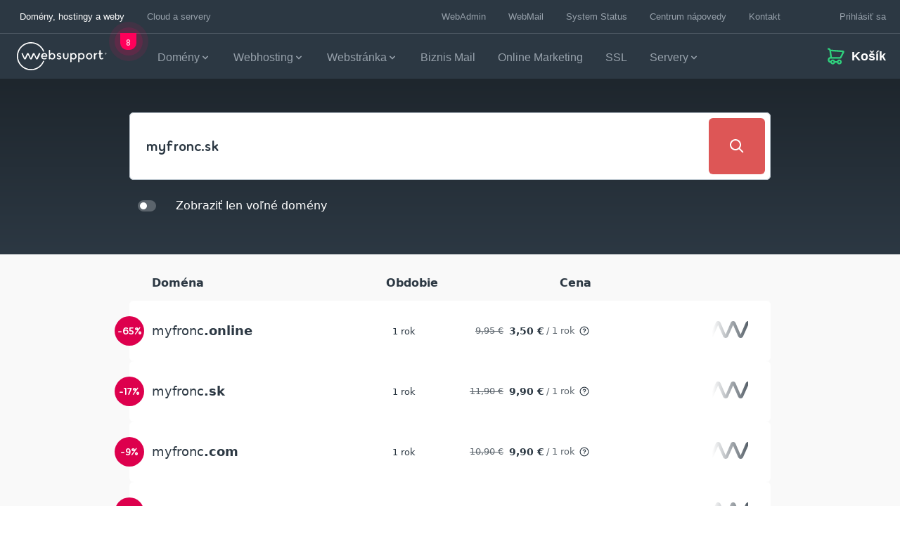

--- FILE ---
content_type: text/html; charset=UTF-8
request_url: https://www.websupport.sk/cart/domain-checker/?qd=myfronc.sk&ref=NTwoFVw8
body_size: 31556
content:

<!doctype html>
<html lang="sk-SK">
  <head>
    <meta charset="utf-8">
    <meta http-equiv="x-ua-compatible" content="ie=edge">
    <meta name="viewport" content="width=device-width, initial-scale=1, shrink-to-fit=no">
    <title>Objednávka a nákupný košík | Websupport.sk</title>
    <link rel="preload" as="font" type="font/woff2" href="https://www.websupport.sk/app/themes/websupport/dist/fonts/WebsupportSans-Black.woff2?id=5b22bf023513499f21098c40bffdfe5b" crossorigin>

    
<!-- The SEO Framework autor Sybre Waaijer -->
<meta name="robots" content="noindex,max-snippet:-1,max-image-preview:standard,max-video-preview:-1" />
<meta property="og:type" content="website" />
<meta property="og:locale" content="sk_SK" />
<meta property="og:site_name" content="Websupport.sk" />
<meta property="og:title" content="Objednávka a nákupný košík" />
<meta property="og:url" content="https://www.websupport.sk/cart/" />
<meta property="og:image" content="https://www.websupport.sk/app/uploads/2021/03/websupport-default-share.jpg" />
<meta property="og:image:width" content="1200" />
<meta property="og:image:height" content="630" />
<meta property="og:image:alt" content="WebSupport default share image" />
<meta name="twitter:card" content="summary_large_image" />
<meta name="twitter:title" content="Objednávka a nákupný košík" />
<meta name="twitter:image" content="https://www.websupport.sk/app/uploads/2021/03/websupport-default-share.jpg" />
<meta name="twitter:image:alt" content="WebSupport default share image" />
<meta name="google-site-verification" content="Ta6O5AsVWLMsyS3MWYe58VM7HRdTCIkfj8bOL63YLbc" />
<script type="application/ld+json">{"@context":"https://schema.org","@graph":[{"@type":"WebSite","@id":"https://www.websupport.sk/#/schema/WebSite","url":"https://www.websupport.sk/","name":"Websupport.sk","inLanguage":"sk-SK","publisher":{"@type":"Organization","@id":"https://www.websupport.sk/#/schema/Organization","name":"Websupport.sk","url":"https://www.websupport.sk/","logo":{"@type":"ImageObject","url":"https://www.websupport.sk/app/uploads/sites/5/2021/03/cropped-Favicon-FULL.png","contentUrl":"https://www.websupport.sk/app/uploads/sites/5/2021/03/cropped-Favicon-FULL.png","width":512,"height":512}}},{"@type":"WebPage","@id":"https://www.websupport.sk/cart/","url":"https://www.websupport.sk/cart/","name":"Objednávka a nákupný košík | Websupport.sk","inLanguage":"sk-SK","isPartOf":{"@id":"https://www.websupport.sk/#/schema/WebSite"},"breadcrumb":{"@type":"BreadcrumbList","@id":"https://www.websupport.sk/#/schema/BreadcrumbList","itemListElement":[{"@type":"ListItem","position":1,"item":"https://www.websupport.sk/","name":"Websupport.sk"},{"@type":"ListItem","position":2,"name":"Objednávka a nákupný košík"}]},"potentialAction":{"@type":"ReadAction","target":"https://www.websupport.sk/cart/"}}]}</script>
<!-- / The SEO Framework autor Sybre Waaijer | 12.21ms meta | 8.14ms boot -->

<link rel='dns-prefetch' href='//maps.googleapis.com' />
<link href='https://fonts.gstatic.com' crossorigin rel='preconnect' />
<style id='wp-img-auto-sizes-contain-inline-css'>
img:is([sizes=auto i],[sizes^="auto," i]){contain-intrinsic-size:3000px 1500px}
/*# sourceURL=wp-img-auto-sizes-contain-inline-css */
</style>
<style id='wp-block-library-inline-css'>
:root{--wp-block-synced-color:#7a00df;--wp-block-synced-color--rgb:122,0,223;--wp-bound-block-color:var(--wp-block-synced-color);--wp-editor-canvas-background:#ddd;--wp-admin-theme-color:#007cba;--wp-admin-theme-color--rgb:0,124,186;--wp-admin-theme-color-darker-10:#006ba1;--wp-admin-theme-color-darker-10--rgb:0,107,160.5;--wp-admin-theme-color-darker-20:#005a87;--wp-admin-theme-color-darker-20--rgb:0,90,135;--wp-admin-border-width-focus:2px}@media (min-resolution:192dpi){:root{--wp-admin-border-width-focus:1.5px}}.wp-element-button{cursor:pointer}:root .has-very-light-gray-background-color{background-color:#eee}:root .has-very-dark-gray-background-color{background-color:#313131}:root .has-very-light-gray-color{color:#eee}:root .has-very-dark-gray-color{color:#313131}:root .has-vivid-green-cyan-to-vivid-cyan-blue-gradient-background{background:linear-gradient(135deg,#00d084,#0693e3)}:root .has-purple-crush-gradient-background{background:linear-gradient(135deg,#34e2e4,#4721fb 50%,#ab1dfe)}:root .has-hazy-dawn-gradient-background{background:linear-gradient(135deg,#faaca8,#dad0ec)}:root .has-subdued-olive-gradient-background{background:linear-gradient(135deg,#fafae1,#67a671)}:root .has-atomic-cream-gradient-background{background:linear-gradient(135deg,#fdd79a,#004a59)}:root .has-nightshade-gradient-background{background:linear-gradient(135deg,#330968,#31cdcf)}:root .has-midnight-gradient-background{background:linear-gradient(135deg,#020381,#2874fc)}:root{--wp--preset--font-size--normal:16px;--wp--preset--font-size--huge:42px}.has-regular-font-size{font-size:1em}.has-larger-font-size{font-size:2.625em}.has-normal-font-size{font-size:var(--wp--preset--font-size--normal)}.has-huge-font-size{font-size:var(--wp--preset--font-size--huge)}.has-text-align-center{text-align:center}.has-text-align-left{text-align:left}.has-text-align-right{text-align:right}.has-fit-text{white-space:nowrap!important}#end-resizable-editor-section{display:none}.aligncenter{clear:both}.items-justified-left{justify-content:flex-start}.items-justified-center{justify-content:center}.items-justified-right{justify-content:flex-end}.items-justified-space-between{justify-content:space-between}.screen-reader-text{border:0;clip-path:inset(50%);height:1px;margin:-1px;overflow:hidden;padding:0;position:absolute;width:1px;word-wrap:normal!important}.screen-reader-text:focus{background-color:#ddd;clip-path:none;color:#444;display:block;font-size:1em;height:auto;left:5px;line-height:normal;padding:15px 23px 14px;text-decoration:none;top:5px;width:auto;z-index:100000}html :where(.has-border-color){border-style:solid}html :where([style*=border-top-color]){border-top-style:solid}html :where([style*=border-right-color]){border-right-style:solid}html :where([style*=border-bottom-color]){border-bottom-style:solid}html :where([style*=border-left-color]){border-left-style:solid}html :where([style*=border-width]){border-style:solid}html :where([style*=border-top-width]){border-top-style:solid}html :where([style*=border-right-width]){border-right-style:solid}html :where([style*=border-bottom-width]){border-bottom-style:solid}html :where([style*=border-left-width]){border-left-style:solid}html :where(img[class*=wp-image-]){height:auto;max-width:100%}:where(figure){margin:0 0 1em}html :where(.is-position-sticky){--wp-admin--admin-bar--position-offset:var(--wp-admin--admin-bar--height,0px)}@media screen and (max-width:600px){html :where(.is-position-sticky){--wp-admin--admin-bar--position-offset:0px}}

/*# sourceURL=wp-block-library-inline-css */
</style><style id='global-styles-inline-css'>
:root{--wp--preset--aspect-ratio--square: 1;--wp--preset--aspect-ratio--4-3: 4/3;--wp--preset--aspect-ratio--3-4: 3/4;--wp--preset--aspect-ratio--3-2: 3/2;--wp--preset--aspect-ratio--2-3: 2/3;--wp--preset--aspect-ratio--16-9: 16/9;--wp--preset--aspect-ratio--9-16: 9/16;--wp--preset--color--black: #000000;--wp--preset--color--cyan-bluish-gray: #abb8c3;--wp--preset--color--white: #ffffff;--wp--preset--color--pale-pink: #f78da7;--wp--preset--color--vivid-red: #cf2e2e;--wp--preset--color--luminous-vivid-orange: #ff6900;--wp--preset--color--luminous-vivid-amber: #fcb900;--wp--preset--color--light-green-cyan: #7bdcb5;--wp--preset--color--vivid-green-cyan: #00d084;--wp--preset--color--pale-cyan-blue: #8ed1fc;--wp--preset--color--vivid-cyan-blue: #0693e3;--wp--preset--color--vivid-purple: #9b51e0;--wp--preset--gradient--vivid-cyan-blue-to-vivid-purple: linear-gradient(135deg,rgb(6,147,227) 0%,rgb(155,81,224) 100%);--wp--preset--gradient--light-green-cyan-to-vivid-green-cyan: linear-gradient(135deg,rgb(122,220,180) 0%,rgb(0,208,130) 100%);--wp--preset--gradient--luminous-vivid-amber-to-luminous-vivid-orange: linear-gradient(135deg,rgb(252,185,0) 0%,rgb(255,105,0) 100%);--wp--preset--gradient--luminous-vivid-orange-to-vivid-red: linear-gradient(135deg,rgb(255,105,0) 0%,rgb(207,46,46) 100%);--wp--preset--gradient--very-light-gray-to-cyan-bluish-gray: linear-gradient(135deg,rgb(238,238,238) 0%,rgb(169,184,195) 100%);--wp--preset--gradient--cool-to-warm-spectrum: linear-gradient(135deg,rgb(74,234,220) 0%,rgb(151,120,209) 20%,rgb(207,42,186) 40%,rgb(238,44,130) 60%,rgb(251,105,98) 80%,rgb(254,248,76) 100%);--wp--preset--gradient--blush-light-purple: linear-gradient(135deg,rgb(255,206,236) 0%,rgb(152,150,240) 100%);--wp--preset--gradient--blush-bordeaux: linear-gradient(135deg,rgb(254,205,165) 0%,rgb(254,45,45) 50%,rgb(107,0,62) 100%);--wp--preset--gradient--luminous-dusk: linear-gradient(135deg,rgb(255,203,112) 0%,rgb(199,81,192) 50%,rgb(65,88,208) 100%);--wp--preset--gradient--pale-ocean: linear-gradient(135deg,rgb(255,245,203) 0%,rgb(182,227,212) 50%,rgb(51,167,181) 100%);--wp--preset--gradient--electric-grass: linear-gradient(135deg,rgb(202,248,128) 0%,rgb(113,206,126) 100%);--wp--preset--gradient--midnight: linear-gradient(135deg,rgb(2,3,129) 0%,rgb(40,116,252) 100%);--wp--preset--font-size--small: 13px;--wp--preset--font-size--medium: 20px;--wp--preset--font-size--large: 36px;--wp--preset--font-size--x-large: 42px;--wp--preset--spacing--20: 0.44rem;--wp--preset--spacing--30: 0.67rem;--wp--preset--spacing--40: 1rem;--wp--preset--spacing--50: 1.5rem;--wp--preset--spacing--60: 2.25rem;--wp--preset--spacing--70: 3.38rem;--wp--preset--spacing--80: 5.06rem;--wp--preset--shadow--natural: 6px 6px 9px rgba(0, 0, 0, 0.2);--wp--preset--shadow--deep: 12px 12px 50px rgba(0, 0, 0, 0.4);--wp--preset--shadow--sharp: 6px 6px 0px rgba(0, 0, 0, 0.2);--wp--preset--shadow--outlined: 6px 6px 0px -3px rgb(255, 255, 255), 6px 6px rgb(0, 0, 0);--wp--preset--shadow--crisp: 6px 6px 0px rgb(0, 0, 0);}:where(.is-layout-flex){gap: 0.5em;}:where(.is-layout-grid){gap: 0.5em;}body .is-layout-flex{display: flex;}.is-layout-flex{flex-wrap: wrap;align-items: center;}.is-layout-flex > :is(*, div){margin: 0;}body .is-layout-grid{display: grid;}.is-layout-grid > :is(*, div){margin: 0;}:where(.wp-block-columns.is-layout-flex){gap: 2em;}:where(.wp-block-columns.is-layout-grid){gap: 2em;}:where(.wp-block-post-template.is-layout-flex){gap: 1.25em;}:where(.wp-block-post-template.is-layout-grid){gap: 1.25em;}.has-black-color{color: var(--wp--preset--color--black) !important;}.has-cyan-bluish-gray-color{color: var(--wp--preset--color--cyan-bluish-gray) !important;}.has-white-color{color: var(--wp--preset--color--white) !important;}.has-pale-pink-color{color: var(--wp--preset--color--pale-pink) !important;}.has-vivid-red-color{color: var(--wp--preset--color--vivid-red) !important;}.has-luminous-vivid-orange-color{color: var(--wp--preset--color--luminous-vivid-orange) !important;}.has-luminous-vivid-amber-color{color: var(--wp--preset--color--luminous-vivid-amber) !important;}.has-light-green-cyan-color{color: var(--wp--preset--color--light-green-cyan) !important;}.has-vivid-green-cyan-color{color: var(--wp--preset--color--vivid-green-cyan) !important;}.has-pale-cyan-blue-color{color: var(--wp--preset--color--pale-cyan-blue) !important;}.has-vivid-cyan-blue-color{color: var(--wp--preset--color--vivid-cyan-blue) !important;}.has-vivid-purple-color{color: var(--wp--preset--color--vivid-purple) !important;}.has-black-background-color{background-color: var(--wp--preset--color--black) !important;}.has-cyan-bluish-gray-background-color{background-color: var(--wp--preset--color--cyan-bluish-gray) !important;}.has-white-background-color{background-color: var(--wp--preset--color--white) !important;}.has-pale-pink-background-color{background-color: var(--wp--preset--color--pale-pink) !important;}.has-vivid-red-background-color{background-color: var(--wp--preset--color--vivid-red) !important;}.has-luminous-vivid-orange-background-color{background-color: var(--wp--preset--color--luminous-vivid-orange) !important;}.has-luminous-vivid-amber-background-color{background-color: var(--wp--preset--color--luminous-vivid-amber) !important;}.has-light-green-cyan-background-color{background-color: var(--wp--preset--color--light-green-cyan) !important;}.has-vivid-green-cyan-background-color{background-color: var(--wp--preset--color--vivid-green-cyan) !important;}.has-pale-cyan-blue-background-color{background-color: var(--wp--preset--color--pale-cyan-blue) !important;}.has-vivid-cyan-blue-background-color{background-color: var(--wp--preset--color--vivid-cyan-blue) !important;}.has-vivid-purple-background-color{background-color: var(--wp--preset--color--vivid-purple) !important;}.has-black-border-color{border-color: var(--wp--preset--color--black) !important;}.has-cyan-bluish-gray-border-color{border-color: var(--wp--preset--color--cyan-bluish-gray) !important;}.has-white-border-color{border-color: var(--wp--preset--color--white) !important;}.has-pale-pink-border-color{border-color: var(--wp--preset--color--pale-pink) !important;}.has-vivid-red-border-color{border-color: var(--wp--preset--color--vivid-red) !important;}.has-luminous-vivid-orange-border-color{border-color: var(--wp--preset--color--luminous-vivid-orange) !important;}.has-luminous-vivid-amber-border-color{border-color: var(--wp--preset--color--luminous-vivid-amber) !important;}.has-light-green-cyan-border-color{border-color: var(--wp--preset--color--light-green-cyan) !important;}.has-vivid-green-cyan-border-color{border-color: var(--wp--preset--color--vivid-green-cyan) !important;}.has-pale-cyan-blue-border-color{border-color: var(--wp--preset--color--pale-cyan-blue) !important;}.has-vivid-cyan-blue-border-color{border-color: var(--wp--preset--color--vivid-cyan-blue) !important;}.has-vivid-purple-border-color{border-color: var(--wp--preset--color--vivid-purple) !important;}.has-vivid-cyan-blue-to-vivid-purple-gradient-background{background: var(--wp--preset--gradient--vivid-cyan-blue-to-vivid-purple) !important;}.has-light-green-cyan-to-vivid-green-cyan-gradient-background{background: var(--wp--preset--gradient--light-green-cyan-to-vivid-green-cyan) !important;}.has-luminous-vivid-amber-to-luminous-vivid-orange-gradient-background{background: var(--wp--preset--gradient--luminous-vivid-amber-to-luminous-vivid-orange) !important;}.has-luminous-vivid-orange-to-vivid-red-gradient-background{background: var(--wp--preset--gradient--luminous-vivid-orange-to-vivid-red) !important;}.has-very-light-gray-to-cyan-bluish-gray-gradient-background{background: var(--wp--preset--gradient--very-light-gray-to-cyan-bluish-gray) !important;}.has-cool-to-warm-spectrum-gradient-background{background: var(--wp--preset--gradient--cool-to-warm-spectrum) !important;}.has-blush-light-purple-gradient-background{background: var(--wp--preset--gradient--blush-light-purple) !important;}.has-blush-bordeaux-gradient-background{background: var(--wp--preset--gradient--blush-bordeaux) !important;}.has-luminous-dusk-gradient-background{background: var(--wp--preset--gradient--luminous-dusk) !important;}.has-pale-ocean-gradient-background{background: var(--wp--preset--gradient--pale-ocean) !important;}.has-electric-grass-gradient-background{background: var(--wp--preset--gradient--electric-grass) !important;}.has-midnight-gradient-background{background: var(--wp--preset--gradient--midnight) !important;}.has-small-font-size{font-size: var(--wp--preset--font-size--small) !important;}.has-medium-font-size{font-size: var(--wp--preset--font-size--medium) !important;}.has-large-font-size{font-size: var(--wp--preset--font-size--large) !important;}.has-x-large-font-size{font-size: var(--wp--preset--font-size--x-large) !important;}
/*# sourceURL=global-styles-inline-css */
</style>

<style id='classic-theme-styles-inline-css'>
/*! This file is auto-generated */
.wp-block-button__link{color:#fff;background-color:#32373c;border-radius:9999px;box-shadow:none;text-decoration:none;padding:calc(.667em + 2px) calc(1.333em + 2px);font-size:1.125em}.wp-block-file__button{background:#32373c;color:#fff;text-decoration:none}
/*# sourceURL=/wp-includes/css/classic-themes.min.css */
</style>
<link crossorigin rel="stylesheet" href="https://www.websupport.sk/app/themes/websupport/dist/styles/tw-utils.css?id=f635c92a1ec9a3edd0cf68f62eb98751"><link crossorigin rel="stylesheet" href="https://www.websupport.sk/app/themes/websupport/dist/styles/app.css?id=4e28c23027ba78946219fc7bde563186"><link rel="alternate" href="https://www.websupport.cz/cart/" hreflang="cs" />
<link rel="alternate" href="https://www.websupport.hu/cart/" hreflang="hu" />
<link rel="alternate" href="https://www.websupport.sk/cart/" hreflang="sk" />
    <link rel="icon" href="/favicon.ico" sizes="any">
    <link rel="icon" type="image/svg+xml" href="/favicon.svg">
    <link rel="apple-touch-icon" href="/apple-touch-icon.png">
    <link rel="manifest" href="/site.webmanifest">
    <link rel="mask-icon" href="/safari-pinned-tab.svg" color="#2c3843">
    <meta name="msapplication-TileColor" content="#2c3843">
    <meta name="theme-color" content="#2c3843">
    <!-- EXPONEA BEGIN -->
            <style>.xnpe_async_hide{opacity:0 !important}</style>
        <script>
            !function(e,n,t,i,r,o){function s(e){if("number"!=typeof e)return e;var n=new Date;return new Date(n.getTime()+1e3*e)}var a=4e3,c="xnpe_async_hide";function p(e){return e.reduce((function(e,n){return e[n]=function(){e._.push([n.toString(),arguments])},e}),{_:[]})}function m(e,n,t){var i=t.createElement(n);i.src=e;var r=t.getElementsByTagName(n)[0];return r.parentNode.insertBefore(i,r),i}function u(e){return"[object Date]"===Object.prototype.toString.call(e)}o.target=o.target||"https://api.infinario.com",o.file_path=o.file_path||o.target+"/js/infinario.min.js",r[n]=p(["anonymize","initialize","identify","getSegments","update","track","trackLink","trackEnhancedEcommerce","getHtml","showHtml","showBanner","showWebLayer","ping","getAbTest","loadDependency","getRecommendation","reloadWebLayers","_preInitialize","_initializeConfig"]),r[n].notifications=p(["isAvailable","isSubscribed","subscribe","unsubscribe"]),r[n].segments=p(["subscribe"]),r[n]["snippetVersion"]="v2.7.0",function(e,n,t){e[n]["_"+t]={},e[n]["_"+t].nowFn=Date.now,e[n]["_"+t].snippetStartTime=e[n]["_"+t].nowFn()}(r,n,"performance"),function(e,n,t,i,r,o){e[r]={sdk:e[i],sdkObjectName:i,skipExperiments:!!t.new_experiments,sign:t.token+"/"+(o.exec(n.cookie)||["","new"])[1],path:t.target}}(r,e,o,n,i,RegExp("__inf_etc__"+"=([\\w-]+)")),function(e,n,t){m(e.file_path,n,t)}(o,t,e),function(e,n,t,i,r,o,p){if(e.new_experiments){!0===e.new_experiments&&(e.new_experiments={});var l,f=e.new_experiments.hide_class||c,_=e.new_experiments.timeout||a,g=encodeURIComponent(o.location.href.split("#")[0]);e.cookies&&e.cookies.expires&&("number"==typeof e.cookies.expires||u(e.cookies.expires)?l=s(e.cookies.expires):e.cookies.expires.tracking&&("number"==typeof e.cookies.expires.tracking||u(e.cookies.expires.tracking))&&(l=s(e.cookies.expires.tracking))),l&&l<new Date&&(l=void 0);var d=e.target+"/webxp/"+n+"/"+o[t].sign+"/modifications.min.js?http-referer="+g+"&timeout="+_+"ms"+(l?"&cookie-expires="+Math.floor(l.getTime()/1e3):"");"sync"===e.new_experiments.mode&&o.localStorage.getItem("__inf__sync_modifications__")?function(e,n,t,i,r){t[r][n]="<"+n+' src="'+e+'"></'+n+">",i.writeln(t[r][n]),i.writeln("<"+n+">!"+r+".init && document.writeln("+r+"."+n+'.replace("/'+n+'/", "/'+n+'-async/").replace("><", " async><"))</'+n+">")}(d,n,o,p,t):function(e,n,t,i,r,o,s,a){o.documentElement.classList.add(e);var c=m(t,i,o);function p(){r[a].init||m(t.replace("/"+i+"/","/"+i+"-async/"),i,o)}function u(){o.documentElement.classList.remove(e)}c.onload=p,c.onerror=p,r.setTimeout(u,n),r[s]._revealPage=u}(f,_,d,n,o,p,r,t)}}(o,t,i,0,n,r,e),function(e,n,t){var i;e[n]._initializeConfig(t),(null===(i=t.experimental)||void 0===i?void 0:i.non_personalized_weblayers)&&e[n]._preInitialize(t),e[n].start=function(i){i&&Object.keys(i).forEach((function(e){return t[e]=i[e]})),e[n].initialize(t)}}(r,n,o)}(document,"infinario","script","webxpClient",window,{
                target: "https://analytics-api.websupport.sk",
                token: "40424df4-efae-11eb-b904-42f540a15575",
                experimental: { non_personalized_weblayers: true },
                track: { visits: true },
            });
            </script>
        <!-- EXPONEA END -->
    
    <script>
        window.dataLayer = window.dataLayer || [];

        function gtag() { window.dataLayer.push(arguments); }

        // Opt-in consent initial implementation (all consents are denied)
        gtag('consent', 'default', {
             ad_user_data: "denied",
            ad_personalization: "denied",
            ad_storage: 'denied',
            analytics_storage: 'denied',
            functionality_storage: 'denied',
            personalization_storage: 'denied',
            security_storage: 'granted',
            wait_for_update: 500
        });

        gtag('set', 'ads_data_redaction', true);
    </script>

            <!-- Google Tag Manager -->
        <script>(function(w,d,s,l,i){w[l]=w[l]||[];w[l].push({'gtm.start':
                    new Date().getTime(),event:'gtm.js'});var f=d.getElementsByTagName(s)[0],
                j=d.createElement(s),dl=l!='dataLayer'?'&l='+l:'';j.async=true;j.src=
                'https://datainsights.websupport.sk/gtm.js?id='+i+dl;f.parentNode.insertBefore(j,f);
            })(window,document,'script','dataLayer','GTM-W9Z7RND');</script>
        <!-- End Google Tag Manager -->
    
    <script>
        if (window.dataLayer) {
            window.dataLayer.push({
                event: 'page_view',
                page_type : 'Košík',
                login_status: 'false',
            });
        }

        document.addEventListener('DOMContentLoaded', function() {
            document.body.addEventListener('wlgpi_after_added_to_cart', function(e) {
                var data = e.detail;

                if (!data) {
                    return;
                }

                let items = [];
                data.responseData.items.filter(function (obj) {
                    return obj.gaee && data.responseData.newItems.includes(obj.id);
                }).forEach(function (obj) {
                    let categories = obj.gaee.categories.reduce(function (k, v, i) {
                        i++;
                        k[((i === 1) ? 'item_category' : 'item_category' + i)] = v;
                        return k;
                    }, {});

                    items.push({
                        item_id: obj.gaee.id,
                        item_name: obj.gaee.name,
                        ...categories,
                        item_brand: obj.gaee.brand,
                        price: obj.gaee.price,
                        quantity: obj.gaee.quantity,
                    });
                });

                if (items.length && window.dataLayer) {
                    window.dataLayer = window.dataLayer || [];
                    window.dataLayer.push({
                        event: 'add_to_cart',
                        ecommerce: {
                            items: items
                        }
                    });
                }
            });
        });
    </script>

        <!-- Iubenda Consent Database -->
    <script type="text/javascript">
        var _iub = _iub || {};
        _iub.cons_instructions = _iub.cons_instructions || [];

        // Push the initialization instruction with your API key
        _iub.cons_instructions.push(["init", {api_key: "vZe8O7mDxL6bnRm9T37nQG9aO6XY373n"}]);

        // Extend the configuration with custom callbacks to track consent events
        _iub.csConfiguration = {
            enableRemoteConsent: true,
            callback: {
                onReady: function(event) {
                    var banner = document.getElementById('iubenda-cs-banner');
                    if (banner && !localStorage.getItem("cookie-accepted")) {
                        window.bannerHTML = banner.innerHTML; // Save the banner HTML for later use
                    }
                },
                onPreferenceFirstExpressed: function(event) {
                    if (event.consent) {
                        localStorage.setItem("cookie-accepted", event.consent);
                    }
                    _iub.cons_instructions.push(["submit", {
                        consent: {
                            subject: {},
                            preferences: event,
                            legal_notices: [{
                                identifier: "cookie_policy"
                            }],
                            proofs: [{
                                content: JSON.stringify(event),
                                form: window.bannerHTML || ""
                            }]
                        }
                    }]);
                }
            }
        };
    </script>
    <script type="text/javascript" src="https://cdn.iubenda.com/cons/iubenda_cons.js" async></script>
    <!-- End Iubenda Consent Database -->
            <!-- LiveAgent -->
        <script type="text/javascript">
            var chatButton;
            (function(d, src, c) { var t=d.scripts[d.scripts.length - 1],s=d.createElement('script');s.id='la_x2s6df8d';s.async=true;s.src=src;s.onload=s.onreadystatechange=function(){var rs=this.readyState;if(rs&&(rs!='complete')&&(rs!='loaded')){return;}c(this);};t.parentElement.insertBefore(s,t.nextSibling);})(document,
                'https://wsupport.ladesk.com/scripts/track.js',
                function(e){ chatButton = LiveAgent.createButton('tlx77hqp', e); });
        </script>
        <!-- End LiveAgent -->
    <script>var wlgpi_params = {"ajax_url":"https:\/\/www.websupport.sk\/wp\/wp-admin\/admin-ajax.php","rest_nonce":"4a47588ae6","orderflow_base_url":"\/cart","vps_parameters_nonce":"2ba5654eed","cart_page_url":"https:\/\/www.websupport.sk\/cart"};</script>  <link crossorigin rel="stylesheet" href="https://spa-cart.websupport.sk/assets/index-084ef2d5.css?ver=8f683dcf9978e7ec5c6db98e554f1745"><link crossorigin rel="stylesheet" href="https://spa-cart.websupport.sk/assets/main-616a5992.css?ver=8f683dcf9978e7ec5c6db98e554f1745"></head>

  <body x-init="
    $store.user.init('https://www.websupport.sk', wlgpi_params.rest_nonce, null);
    $store.cart.init('https://www.websupport.sk', wlgpi_params.rest_nonce, null);
    $watch('vat', (val) => localStorage.setItem('vat', val));
    "
    x-data="{ vat: localStorage.getItem('vat') ?? '0' }"
    class="wp-singular page-template page-template-template-checkout page page-id-3852 page-parent wp-embed-responsive wp-theme-websupport cart">
    <a href="#main" class="absolute left-0 p-3 m-3 transition -translate-y-16 bg-primary text-primary-content focus:translate-y-0 skip-link screen-reader-text">Skip to content</a>    
    <div id="app" class="overflow-x-hidden">
      <div class="dark">
  <div class="js-header-anchor bg-navy"></div>

  <div class="sticky-header-wrap js-header-wrap new-order-spa-header">
          <div class="js-top-bar bg-navy border-navy-m4 hidden border-b transition-all dark:border-navy-m1 lg:flex">
  <div class="mx-auto w-full max-w-screen-3xl pl-6 xl:pl-12">
    <div class="flex justify-between">
      <nav>
  <ul class="flex">
          
      <li class="xl:ml-0 ml-0 mx-2 flex xl:mx-4">
        <a
          href="https://www.websupport.sk/"
                    class="top-bar-link text-secondary lg:pl-1  dark:text-white text-navy flex px-2 py-4 transition"
        >
          Domény, hostingy a weby
        </a>
      </li>
          
      <li class="xl:mr-0 mr-0 mx-2 flex xl:mx-4">
        <a
          href="https://www.websupport.sk/servery/"
                    class="top-bar-link text-secondary   text-navy-m2 hover:text-navy dark:text-navy-m3 dark:hover:text-white flex px-2 py-4 transition"
        >
          Cloud a servery
        </a>
      </li>
      </ul>
</nav>

      <nav class="flex-initial ml-auto top-nav-right">
  <ul class="flex">
    
                  <li class="ml-0 mx-2 flex xl:mx-2">
          <a class="flex items-center justify-center px-2 py-4 transition top-bar-link text-secondary text-navy-m2 hover:text-navy dark:text-navy-m3 dark:hover:text-white"
            href="https://admin.websupport.sk"  target="_blank" rel="noopener noreferrer"
            >
            WebAdmin
          </a>
        </li>
              <li class=" mx-2 flex xl:mx-2">
          <a class="flex items-center justify-center px-2 py-4 transition top-bar-link text-secondary text-navy-m2 hover:text-navy dark:text-navy-m3 dark:hover:text-white"
            href="https://mail.websupport.sk/"  target="_blank" rel="noopener noreferrer"
            >
            WebMail
          </a>
        </li>
              <li class=" mx-2 flex xl:mx-2">
          <a class="flex items-center justify-center px-2 py-4 transition top-bar-link text-secondary text-navy-m2 hover:text-navy dark:text-navy-m3 dark:hover:text-white"
            href="https://status.websupport.sk/"  target="_blank" rel="noopener noreferrer"
            >
            System Status
          </a>
        </li>
              <li class=" mx-2 flex xl:mx-2">
          <a class="flex items-center justify-center px-2 py-4 transition top-bar-link text-secondary text-navy-m2 hover:text-navy dark:text-navy-m3 dark:hover:text-white"
            href="https://www.websupport.sk/podpora/"  target="_blank" rel="noopener noreferrer"
            >
            Centrum nápovedy
          </a>
        </li>
              <li class=" mx-2 flex xl:mx-2">
          <a class="flex items-center justify-center px-2 py-4 transition top-bar-link text-secondary text-navy-m2 hover:text-navy dark:text-navy-m3 dark:hover:text-white"
            href="https://www.websupport.sk/kontakt/" >
            Kontakt
          </a>
        </li>
          
    <li
  class="relative flex pl-4 pr-5 ml-6 login-button top-nav-right__button group hover:bg-navy-m5 dark:hover:bg-navy-m1 xl:pr-10"
  x-data="{ open_dropdown: false }" @click.away="open_dropdown = false" @click="open_dropdown = true"
  @mouseenter="open_dropdown = true" @mousemove="open_dropdown = true" @mouseleave="open_dropdown = false">

  <a class="relative flex items-center pl-5"
    :href="$store.user.isLogged ? ($store.user.urls['account-settings'] || 'https://admin.websupport.sk/sk/user/update/17386') : ($store.user.urls['login-redirect'] || 'https://api-cart.websupport.sk/login?redirectAfterLogin=https://www.websupport.sk')"

    <svg class="svg-icon top-nav-right__button-icon z-100 text-navy hover:text-white dark:text-white fill-gem-neon dark:fill-white w-5 h-5 mr-2 fill-current absolute left-0 top-1/2" viewBox="0 0 24 24" xmlns="http://www.w3.org/2000/svg">
    <path d="M12 1c6.075 0 11 4.925 11 11s-4.925 11-11 11S1 18.075 1 12 5.925 1 12 1zm0 16c-3.57 0-5.672.687-5.965 1.74A8.966 8.966 0 0 0 12 21a8.966 8.966 0 0 0 5.964-2.26C17.672 17.687 15.569 17 12 17zm0-14a9 9 0 0 0-7.4 14.125C5.728 15.638 8.372 15 12 15c3.629 0 6.273.638 7.4 2.124A9 9 0 0 0 12 3zm0 3c2.414 0 4 1.922 4 4.2 0 3.28-1.782 4.8-4 4.8-2.24 0-4-1.573-4-5 0-2.244 1.58-4 4-4zm0 2c-1.266 0-2 .816-2 2 0 2.27.818 3 2 3 1.178 0 2-.702 2-2.8 0-1.25-.784-2.2-2-2.2z" fill-rule="evenodd"/>
</svg>
    <span class="flex items-center justify-center py-4 pl-2 " x-show="!$store.user.loading">
      <span
        class="transition text-secondary text-navy-m2 hover:text-navy dark:text-navy-m3 dark:hover:text-white top-bar-link"
        x-cloak x-show="$store.user.isLogged"
        x-html="$store.user.details.login !== undefined ? $store.user.details.login: ''"></span>
      <span
        class="transition text-secondary text-navy-m2 hover:text-navy dark:text-navy-m3 dark:hover:text-white top-bar-link"
        x-show="!$store.user.isLogged">
        Prihlásiť sa
      </span>
    </span>

    <span class="flex w-10 transition loading" x-show="$store.user.loading"></span>
  </a>

  <div class="absolute right-0 z-30 pt-2 transition top-nav-right__sub-menu top-full w-65 xl:right-2"
    x-show="$store.user.isLogged">
    <ul class="w-full px-4 pt-6 pb-4 bg-white rounded top-nav-right__sub-menu-list">
      <li class="block mb-2">
        <span class="block px-4 top-nav-right__sub-menu-user-name text-secondary text-navy"
          x-html="$store.user.details.login ?? ''"></span>
        <span class="block px-4 top-nav-right__sub-menu-email top-bar-link text-secondary text-navy-m3"
          x-html="$store.user.details.emails ?? ''"></span>
      </li>

      <li class="block w-full pb-2 mb-2 border-b border-solid border-navy-m5">
        <a class="block px-4 py-2 transition bg-transparent rounded top-bar-link text-secondary text-king-neon text-btn-small hover:bg-navy-m5 hover:bg-opacity-50"
          :href="$store.user.urls['account-settings'] || 'https://admin.websupport.sk/sk/user/update/17386'">
          Nastavenia účtu
        </a>
      </li>

      <li class="block w-full">
        <a class="block px-4 py-2 transition bg-transparent rounded top-bar-link text-secondary text-king-neon text-btn-small hover:bg-navy-m5 hover:bg-opacity-50"
          :href="$store.user.urls['services'] || 'https://admin.websupport.sk/sk/dashboard'">
          Moje služby
        </a>
      </li>

      <li class="block w-full">
        <a class="block px-4 py-2 transition bg-transparent rounded top-bar-link text-secondary text-king-neon text-btn-small hover:bg-navy-m5 hover:bg-opacity-50"
          :href="$store.user.urls['invoices'] || 'https://admin.websupport.sk/sk/invoice'">
          Prehľad faktúr
        </a>
      </li>

      <li class="block w-full">
        <a class="block px-4 py-2 transition bg-transparent rounded top-bar-link text-secondary text-king-neon text-btn-small hover:bg-navy-m5 hover:bg-opacity-50"
          href="#" @click.prevent="$store.user.logoutUser()">
          Odhlásiť sa
        </a>
      </li>
    </ul>
  </div>
</li>
  </ul>
</nav>
    </div>
  </div>
</div>
    
    <header class="relative z-20 transition header__main js-header-main lg:z-auto">
              <div class="lg:hidden">
          <button
  class="nav-toggle-btn js-toggle-nav"
  title="Prepnúť navigáciu"
>
  <span class="nav-toggle-btn__item nav-toggle-btn__item--1"></span>
  <span class="nav-toggle-btn__item nav-toggle-btn__item--2"></span>
  <span class="nav-toggle-btn__item nav-toggle-btn__item--3"></span>
</button>
        </div>
      
      <div class="bg-navy">
        <div class="pl-4 pr-4 mx-auto js-header-container max-w-screen-3xl lg:pl-6 lg:pr-5 xl:pl-12 xl:pr-9">
          <div class="relative flex items-stretch overflow-hidden lg:overflow-visible">
            <div
              class="ml-16 xs:w-full xs:ml-0 relative items-center justify-center xs:flex lg:w-auto">
              <div class="logo relative py-4 lg:py-3 lg:pr-9 xl:pb-8 xl:pr-0 xl:pt-6">
  <a
    class="logo__wrap relative"
    href="https://www.websupport.sk/"
    title="Websupport.sk"
  >
    <svg class="svg-icon logo__big fill-navy text-navy dark:text-white dark:fill-white fill-current" xmlns="http://www.w3.org/2000/svg" viewBox="0 0 153 48" style="enable-background:new 0 0 153 48" xml:space="preserve">
    <path fill-rule="evenodd" clip-rule="evenodd" d="M146.6 28.4c-.6.6-1.6 1.1-2.7 1.1-2.1 0-3.6-1.4-3.6-3.6v-5.3h-.8c-.5 0-1-.4-1-1 0-.5.4-1 1-1h.8v-3.8c0-.7.5-1.2 1.1-1.2.6 0 1.1.5 1.1 1.2v3.8h2.4c.5 0 1 .4 1 1 0 .5-.4 1-1 1h-2.4V26c0 1.1.7 1.7 1.4 1.7s1-.3 1.5-.7c.5-.4 1-.3 1.3 0 .4.2.5.9-.1 1.4zm-9.7-8.7c0 .5-.4 1-1 1-1.8 0-2.7 1.5-2.7 3.3v4.2c0 .7-.5 1.2-1.1 1.2-.6 0-1.1-.5-1.1-1.2v-8.3c0-.7.5-1.2 1.1-1.2.6 0 1.1.5 1.1 1.2v.2c.6-.9 1.5-1.4 2.6-1.4.7 0 1.1.5 1.1 1zm-10.7 4.4c0-2.1-1.3-3.6-3.2-3.6-2 0-3.2 1.5-3.2 3.6s1.2 3.6 3.2 3.6c1.9-.1 3.2-1.5 3.2-3.6zm2.1 0c0 3-2.2 5.5-5.4 5.5s-5.4-2.5-5.4-5.5 2.2-5.5 5.4-5.5 5.4 2.4 5.4 5.5zm-15.4 0c0-2.1-1.3-3.6-3.2-3.6-1.9 0-3.4 1.5-3.4 3.6s1.4 3.6 3.4 3.6c1.9-.1 3.2-1.5 3.2-3.6zm2.2 0c0 3-2.2 5.5-5.2 5.5-1.5 0-2.7-.6-3.5-1.5v5c0 .7-.5 1.2-1.1 1.2-.6 0-1.1-.5-1.1-1.2V19.9c0-.7.5-1.2 1.1-1.2.6 0 1.1.5 1.1 1.2v.1c.8-.9 2-1.5 3.5-1.5 3 .1 5.2 2.5 5.2 5.6zm-15.7 0c0-2.1-1.3-3.6-3.2-3.6-1.9 0-3.4 1.5-3.4 3.6s1.4 3.6 3.4 3.6c1.8-.1 3.2-1.5 3.2-3.6zm2.2 0c0 3-2.2 5.5-5.2 5.5-1.5 0-2.7-.6-3.5-1.5v5c0 .7-.5 1.2-1.1 1.2-.6 0-1.1-.5-1.1-1.2V19.9c0-.7.5-1.2 1.1-1.2.6 0 1.1.5 1.1 1.2v.1c.8-.9 2-1.5 3.5-1.5 3 .1 5.2 2.5 5.2 5.6zm-13.8-4.2v4.9c0 2.8-2.1 4.7-4.7 4.7s-4.7-1.9-4.7-4.7v-4.9c0-.7.5-1.2 1.1-1.2.6 0 1.1.5 1.1 1.2v4.9c0 1.9 1.2 2.8 2.6 2.8 1.4 0 2.6-.9 2.6-2.8v-4.9c0-.7.5-1.2 1.1-1.2.5 0 .9.6.9 1.2zm-12.1 6.5c0 1.9-1.8 3.2-3.9 3.2-1.6 0-2.9-.6-3.6-1.2-.5-.4-.5-1.1-.1-1.4.4-.4.9-.3 1.4 0 .6.4 1.5.7 2.3.7 1 0 1.7-.5 1.7-1.2 0-1.9-5.6-1.2-5.6-4.8 0-1.7 1.6-3.1 3.8-3.1 1.2 0 2.1.3 2.9.8.6.4.7 1.1.3 1.5-.4.4-.9.4-1.4.1-.5-.3-1.1-.5-1.8-.5-.9 0-1.6.4-1.6 1.2-.1 1.8 5.6 1 5.6 4.7zm-12.6-2.3c0-2.1-1.3-3.6-3.2-3.6-1.9 0-3.4 1.5-3.4 3.6s1.4 3.6 3.4 3.6c1.9-.1 3.2-1.5 3.2-3.6zm2.2 0c0 3-2.2 5.5-5.2 5.5-1.5 0-2.7-.6-3.5-1.5v.1c0 .7-.5 1.2-1.1 1.2-.6 0-1.1-.5-1.1-1.2V14.4c0-.7.5-1.2 1.1-1.2.6 0 1.1.5 1.1 1.2V20c.8-.9 2-1.5 3.5-1.5 3 .1 5.2 2.5 5.2 5.6zm-21.6-1h6c-.3-1.7-1.2-2.6-2.9-2.6s-2.8 1-3.1 2.6zm8 1.1c0 .4-.4.7-.8.7h-7.4c.2 1.7 1.3 2.7 3.2 2.7.9 0 1.9-.3 2.5-.8.5-.3 1-.4 1.4 0 .4.4.3 1.1-.2 1.5-1 .8-2.4 1.2-3.7 1.2-3.5 0-5.5-2.5-5.5-5.5s2.3-5.5 5.4-5.5c3.4.1 5.4 2.7 5.1 5.7zm-12.1-4.1-3.9 8.4c-.3.7-.9 1.1-1.7 1.1-.7 0-1.3-.4-1.7-1.1L29 21.1l-3.4 7.4c-.3.7-.9 1.1-1.7 1.1-.7 0-1.3-.4-1.7-1.1l-3.4-7.4-3.4 7.4c-.3.7-.9 1.1-1.7 1.1-.7 0-1.3-.4-1.7-1.1l-3.9-8.4c-.2-.5 0-1.2.5-1.4.6-.3 1.2 0 1.4.5l3.6 8.1 3.4-7.7c.3-.6.9-1 1.6-1s1.3.4 1.6 1l3.4 7.7 3.4-7.7c.3-.6.9-1 1.6-1 .7 0 1.3.4 1.6 1l3.4 7.7 3.6-8.1c.2-.5.9-.8 1.4-.5 1 .2 1.2.8 1 1.4zm6.5 13.1C42.7 41.8 34.1 48 24 48 10.7 48 0 37.2 0 24S10.7 0 24 0c10.1 0 18.7 6.2 22.2 14.8.3.7 0 1.2-.5 1.4-.4.2-1.1.1-1.4-.7C41 7.6 33.1 2 24 2 11.9 2 2 11.9 2 24s9.9 22 22 22c9.1 0 17-5.6 20.3-13.5.3-.8 1-.9 1.4-.7.4.2.7.7.4 1.4zM151 19.5c.2 0 .3-.1.3-.3 0-.2-.1-.3-.3-.3h-.4v.6h.4zm.2.2.4.6h-.3l-.3-.6h-.4v.6h-.2v-1.6h.7c.3 0 .5.2.5.5 0 .2-.2.4-.4.5zm1-.2c0-.7-.6-1.3-1.3-1.3-.7 0-1.3.6-1.3 1.3 0 .7.6 1.3 1.3 1.3.7 0 1.3-.6 1.3-1.3zm.2 0c0 .8-.7 1.5-1.5 1.5s-1.5-.7-1.5-1.5.7-1.5 1.5-1.5 1.5.7 1.5 1.5z"/>
</svg>    <svg class="svg-icon logo__small fill-navy text-navy dark:text-white dark:fill-white fill-current" viewBox="0 0 40 40" xmlns="http://www.w3.org/2000/svg">
    <path fill-rule="evenodd" clip-rule="evenodd" d="m33.01 16.738-3.243 7.028a1.49 1.49 0 0 1-1.38.875 1.485 1.485 0 0 1-1.378-.875l-2.815-6.189-2.815 6.189c-.26.559-.782.875-1.379.875a1.489 1.489 0 0 1-1.38-.875l-2.814-6.189-2.814 6.189c-.262.559-.784.875-1.38.875a1.485 1.485 0 0 1-1.379-.875L6.99 16.738a.879.879 0 0 1 .43-1.174.88.88 0 0 1 1.192.428l3 6.767 2.872-6.43a1.452 1.452 0 0 1 1.323-.858c.577 0 1.1.335 1.323.857L20 22.76l2.87-6.43a1.453 1.453 0 0 1 1.324-.858c.578 0 1.1.335 1.324.857l2.87 6.431 3-6.767a.879.879 0 0 1 1.193-.428.878.878 0 0 1 .429 1.174zM38.322 20c0-10.14-8.22-18.322-18.322-18.322C9.897 1.678 1.677 9.898 1.677 20c0 10.103 8.22 18.322 18.323 18.322 10.102 0 18.322-8.22 18.322-18.322zM40 20c0 11.035-8.965 20-20 20C8.966 40 0 31.035 0 20 0 8.966 8.966 0 20 0c11.035 0 20 8.929 20 20z"/>
</svg>  </a>

  <a
  href="https://www.websupport.sk/kariera/"
  class="neon-badge"
>8</a>
</div>
            </div>

                          <div class="flex-auto hidden pl-9 lg:flex">
                <nav class="primary-nav js-navigation flex w-full">
  <ul class="flex">
          
      <li class="primary-nav__item js-navigation-item  xl:ml-0 lg:ml-0 md:ml-0 ml-0 border-transparent primary-nav__item--has-sub-menu group relative mx-4 flex items-center border-b-2 border-solid md:mx-6 lg:mx-4 lg:border-b-4 xl:mx-5">
                  <button
            type="button"
            class="primary-nav__item-link js-nav-toggle-button whitetespace-nowrap  dark:text-navy-m3 text-navy-m2 flex h-full items-center justify-center gap-2 pb-2 pt-2 transition hover:text-navy dark:hover:text-white lg:pt-2 lg:pb-0 bg-transparent border-0 cursor-pointer group-[.is-opened]:relative group-[.is-opened]:z-[1000]"
            aria-expanded="false"
            aria-haspopup="true"
            data-url="https://www.websupport.sk/domeny/"
          >
            <span>Domény</span>
            <svg class="hidden h-4 w-4 transition-transform duration-200 lg:block" xmlns="http://www.w3.org/2000/svg" viewBox="0 0 20 20" fill="currentColor">
              <path fill-rule="evenodd" d="M5.293 7.293a1 1 0 011.414 0L10 10.586l3.293-3.293a1 1 0 111.414 1.414l-4 4a1 1 0 01-1.414 0l-4-4a1 1 0 010-1.414z" clip-rule="evenodd" />
            </svg>
          </button>
          <div class="megamenu js-navigation-submenu  fixed -ml-4 hidden w-full transition lg:block">
  <svg class="js-primary-nav-item-hitarea primary-nav__item-hitarea pointer-events-none absolute bottom-0 left-0 right-0 z-0 w-full">
    <path
      class="pointer-events-auto"
      fill="transparent"
      stroke="none"
    />
  </svg>

  <div class="megamenu__wrap megamenu__dark-shadow bg-navy relative overflow-hidden rounded">
    <div class="flex w-full">

      <div class="flex w-full flex-col flex-wrap">
        
        <div class="flex px-12 pb-14 pt-12">
                      <div class="megamenu__main-col pr-8">
                              <h2 class="font-black mb-6 text-navy text-h4 dark:text-white xl:mb-6">Domény</h2>
              
                              <p class="text-navy-m2 text-small dark:text-navy-m4">Doména je adresa, na ktorej beží vaša webová stránka. Zaregistrujte si novú doménu alebo k nám preveďte už existujúcu. Sme najväčší registrátor domén na Slovensku a v ponuke máme stovky koncoviek, radi vám pomôžeme s výberom.</p>
              
                          </div>
          
                      <div class="megamenu__second-col pl-10 pr-0 pt-2 xl:col-span-5">
              <ul>
                                  <li class="mb-6">
                    <a
                      href="https://www.websupport.sk/domeny/"
                                            class="megamenu__second-col-list-item-link text-secondary inline-flex items-center text-navy transition hover:text-gem dark:text-navy-m4 dark:hover:text-white"
                    >
                      Registrácia domén
                                          </a>
                  </li>
                                  <li class="mb-6">
                    <a
                      href="https://www.websupport.sk/domeny/transfer/"
                                            class="megamenu__second-col-list-item-link text-secondary inline-flex items-center text-navy transition hover:text-gem dark:text-navy-m4 dark:hover:text-white"
                    >
                      Transfer domény
                                          </a>
                  </li>
                                  <li class="mb-6">
                    <a
                      href="https://www.websupport.sk/domeny/presmerovanie/"
                                            class="megamenu__second-col-list-item-link text-secondary inline-flex items-center text-navy transition hover:text-gem dark:text-navy-m4 dark:hover:text-white"
                    >
                      Presmerovanie domény
                                          </a>
                  </li>
                              </ul>
            </div>
          
                      <div class="megamenu__third-col hidden pl-9 pt-4 xl:block">
                              <h2 class="tracking-wide megamenu__third-col-heading text-secondary mb-8 uppercase text-navy-m2">Mohlo by vás zaujímať</h2>
              
              <ul>
                                  <li class="mb-0">
                    <a
                      href="https://www.websupport.sk/webhosting/"
                                            class="text-secondary text-navy-m2 transition hover:text-gem dark:text-navy-m4 dark:hover:text-white"
                    >
                      Prehľad webhostingov
                    </a>
                  </li>
                              </ul>
            </div>
                  </div>

              </div>

      
    </div>
  </div>
</div>
              </li>
          
      <li class="primary-nav__item js-navigation-item  border-transparent primary-nav__item--has-sub-menu group relative mx-4 flex items-center border-b-2 border-solid md:mx-6 lg:mx-4 lg:border-b-4 xl:mx-5">
                  <button
            type="button"
            class="primary-nav__item-link js-nav-toggle-button whitetespace-nowrap  dark:text-navy-m3 text-navy-m2 flex h-full items-center justify-center gap-2 pb-2 pt-2 transition hover:text-navy dark:hover:text-white lg:pt-2 lg:pb-0 bg-transparent border-0 cursor-pointer group-[.is-opened]:relative group-[.is-opened]:z-[1000]"
            aria-expanded="false"
            aria-haspopup="true"
            data-url="https://www.websupport.sk/webhosting/"
          >
            <span>Webhosting</span>
            <svg class="hidden h-4 w-4 transition-transform duration-200 lg:block" xmlns="http://www.w3.org/2000/svg" viewBox="0 0 20 20" fill="currentColor">
              <path fill-rule="evenodd" d="M5.293 7.293a1 1 0 011.414 0L10 10.586l3.293-3.293a1 1 0 111.414 1.414l-4 4a1 1 0 01-1.414 0l-4-4a1 1 0 010-1.414z" clip-rule="evenodd" />
            </svg>
          </button>
          <div class="megamenu js-navigation-submenu  fixed -ml-4 hidden w-full transition lg:block">
  <svg class="js-primary-nav-item-hitarea primary-nav__item-hitarea pointer-events-none absolute bottom-0 left-0 right-0 z-0 w-full">
    <path
      class="pointer-events-auto"
      fill="transparent"
      stroke="none"
    />
  </svg>

  <div class="megamenu__wrap megamenu__dark-shadow bg-navy relative overflow-hidden rounded">
    <div class="flex w-full">

      <div class="flex w-full flex-col flex-wrap">
        
        <div class="flex px-12 pb-14 pt-12">
                      <div class="megamenu__main-col pr-8">
                              <h2 class="font-black mb-6 text-navy text-h4 dark:text-white xl:mb-6">Hosting</h2>
              
                              <p class="text-navy-m2 text-small dark:text-navy-m4">Zdieľaný hosting zabezpečí rýchlu a ničím nerušenú prevádzku webovej stránky a e-mailov. Štandardom je vysoký výkon, pokročilá bezpečnosť a podpora 7 dní v týždni.</p>
              
                              <ul class="mt-10">
                                      <li class="mb-4">
                      <a
                        href="https://www.websupport.sk/webhosting/"
                                                class="button button--text-tiny button--inline-arrow"
                      >
                        Prehľad
                      </a>
                    </li>
                                      <li class="mb-0">
                      <a
                        href="https://www.websupport.sk/webhosting/specifikacia/"
                                                class="button button--text-tiny button--inline-arrow"
                      >
                        Technická špecifikácia
                      </a>
                    </li>
                                  </ul>
                          </div>
          
                      <div class="megamenu__second-col pl-10 pr-0 pt-2 xl:col-span-5">
              <ul>
                                  <li class="mb-6">
                    <a
                      href="https://www.websupport.sk/webhosting/hosting/"
                                            class="megamenu__second-col-list-item-link text-secondary inline-flex items-center text-navy transition hover:text-gem dark:text-navy-m4 dark:hover:text-white"
                    >
                      Hosting
                                          </a>
                  </li>
                                  <li class="mb-6">
                    <a
                      href="https://www.websupport.sk/webhosting/wordpress/"
                                            class="megamenu__second-col-list-item-link text-secondary inline-flex items-center text-navy transition hover:text-gem dark:text-navy-m4 dark:hover:text-white"
                    >
                      Hosting & WordPress
                                              <img
                          src="https://img.websupport.sk/spio/ret_img,q_cdnize/www.websupport.sk/app/uploads/sites/5/2025/10/AI_WS_WHITE-BRICK_BADGE.svg"
                          alt=""
                          class="ml-1.5 inline-block h-6.5 w-10 flex-shrink-0 -translate-y-1 transform object-contain"
                        >
                                          </a>
                  </li>
                                  <li class="mb-6">
                    <a
                      href="https://www.websupport.sk/webhosting/migracia/"
                                            class="megamenu__second-col-list-item-link text-secondary inline-flex items-center text-navy transition hover:text-gem dark:text-navy-m4 dark:hover:text-white"
                    >
                      Zmena hostingu
                                          </a>
                  </li>
                                  <li class="mb-6">
                    <a
                      href="https://www.websupport.sk/webhosting/podpora-php/"
                                            class="megamenu__second-col-list-item-link text-secondary inline-flex items-center text-navy transition hover:text-gem dark:text-navy-m4 dark:hover:text-white"
                    >
                      Podpora PHP
                                          </a>
                  </li>
                              </ul>
            </div>
          
                      <div class="megamenu__third-col hidden pl-9 pt-4 xl:block">
                              <h2 class="tracking-wide megamenu__third-col-heading text-secondary mb-8 uppercase text-navy-m2">Mohlo by vás zaujímať</h2>
              
              <ul>
                                  <li class="mb-3">
                    <a
                      href="https://www.websupport.sk/marketing/seo/"
                                            class="text-secondary text-navy-m2 transition hover:text-gem dark:text-navy-m4 dark:hover:text-white"
                    >
                      EasySEO
                    </a>
                  </li>
                                  <li class="mb-0">
                    <a
                      href="https://www.websupport.sk/ssl/"
                                            class="text-secondary text-navy-m2 transition hover:text-gem dark:text-navy-m4 dark:hover:text-white"
                    >
                      SSL certifikáty
                    </a>
                  </li>
                              </ul>
            </div>
                  </div>

              </div>

      
    </div>
  </div>
</div>
              </li>
          
      <li class="primary-nav__item js-navigation-item  border-transparent primary-nav__item--has-sub-menu group relative mx-4 flex items-center border-b-2 border-solid md:mx-6 lg:mx-4 lg:border-b-4 xl:mx-5">
                  <button
            type="button"
            class="primary-nav__item-link js-nav-toggle-button whitetespace-nowrap  dark:text-navy-m3 text-navy-m2 flex h-full items-center justify-center gap-2 pb-2 pt-2 transition hover:text-navy dark:hover:text-white lg:pt-2 lg:pb-0 bg-transparent border-0 cursor-pointer group-[.is-opened]:relative group-[.is-opened]:z-[1000]"
            aria-expanded="false"
            aria-haspopup="true"
            data-url="https://www.websupport.sk/webstranka/"
          >
            <span>Webstránka</span>
            <svg class="hidden h-4 w-4 transition-transform duration-200 lg:block" xmlns="http://www.w3.org/2000/svg" viewBox="0 0 20 20" fill="currentColor">
              <path fill-rule="evenodd" d="M5.293 7.293a1 1 0 011.414 0L10 10.586l3.293-3.293a1 1 0 111.414 1.414l-4 4a1 1 0 01-1.414 0l-4-4a1 1 0 010-1.414z" clip-rule="evenodd" />
            </svg>
          </button>
          <div class="megamenu js-navigation-submenu  fixed -ml-4 hidden w-full transition lg:block">
  <svg class="js-primary-nav-item-hitarea primary-nav__item-hitarea pointer-events-none absolute bottom-0 left-0 right-0 z-0 w-full">
    <path
      class="pointer-events-auto"
      fill="transparent"
      stroke="none"
    />
  </svg>

  <div class="megamenu__wrap megamenu__dark-shadow bg-navy relative overflow-hidden rounded">
    <div class="flex w-full">

      <div class="flex w-full flex-col flex-wrap">
        
        <div class="flex px-12 pb-14 pt-12">
                      <div class="megamenu__main-col pr-8">
                              <h2 class="font-black mb-6 text-navy text-h4 dark:text-white xl:mb-6">Webstránka</h2>
              
                              <p class="text-navy-m2 text-small dark:text-navy-m4">Vytvorte si web ľahko, rýchlo a bez programovania. Website Builder ponúka jednoduchú tvorbu webu so šablónami, šikovnými AI funkciami a profesionálnym e-mailom.</p>
              
                              <ul class="mt-10">
                                      <li class="mb-0">
                      <a
                        href="https://www.websupport.sk/webstranka/website-builder-technicke-specifikacie/"
                                                class="button button--text-tiny button--inline-arrow"
                      >
                        Technické špecifikácie
                      </a>
                    </li>
                                  </ul>
                          </div>
          
                      <div class="megamenu__second-col pl-10 pr-0 pt-2 xl:col-span-5">
              <ul>
                                  <li class="mb-6">
                    <a
                      href="https://www.websupport.sk/webstranka/"
                                            class="megamenu__second-col-list-item-link text-secondary inline-flex items-center text-navy transition hover:text-gem dark:text-navy-m4 dark:hover:text-white"
                    >
                      Website Builder
                                              <img
                          src="https://img.websupport.sk/spio/ret_img,q_cdnize/www.websupport.sk/app/uploads/sites/5/2025/10/AI_WS_WHITE-BRICK_BADGE.svg"
                          alt=""
                          class="ml-1.5 inline-block h-6.5 w-10 flex-shrink-0 -translate-y-1 transform object-contain"
                        >
                                          </a>
                  </li>
                                  <li class="mb-6">
                    <a
                      href="https://www.websupport.sk/webstranka-sablony/"
                                            class="megamenu__second-col-list-item-link text-secondary inline-flex items-center text-navy transition hover:text-gem dark:text-navy-m4 dark:hover:text-white"
                    >
                      Šablóny
                                              <img
                          src="https://img.websupport.sk/spio/ret_img,q_cdnize/www.websupport.sk/app/uploads/sites/5/2025/10/AI_WS_WHITE-BRICK_BADGE.svg"
                          alt=""
                          class="ml-1.5 inline-block h-6.5 w-10 flex-shrink-0 -translate-y-1 transform object-contain"
                        >
                                          </a>
                  </li>
                              </ul>
            </div>
          
                  </div>

              </div>

      
    </div>
  </div>
</div>
              </li>
          
      <li class="primary-nav__item js-navigation-item  border-transparent group relative mx-4 flex items-center border-b-2 border-solid md:mx-6 lg:mx-4 lg:border-b-4 xl:mx-5">
                              <a
              href="https://www.websupport.sk/biznismail/"
                            class="primary-nav__item-link whitetespace-nowrap  dark:text-navy-m3 text-navy-m2 flex h-full items-center justify-center pb-2 pt-2 transition hover:text-navy dark:hover:text-white lg:pb-0"
            >
              Biznis Mail
            </a>
                        </li>
          
      <li class="primary-nav__item js-navigation-item  border-transparent group relative mx-4 flex items-center border-b-2 border-solid md:mx-6 lg:mx-4 lg:border-b-4 xl:mx-5">
                              <a
              href="https://www.websupport.sk/marketing/seo/"
                            class="primary-nav__item-link whitetespace-nowrap  dark:text-navy-m3 text-navy-m2 flex h-full items-center justify-center pb-2 pt-2 transition hover:text-navy dark:hover:text-white lg:pb-0"
            >
              Online Marketing
            </a>
                        </li>
          
      <li class="primary-nav__item js-navigation-item  border-transparent group relative mx-4 flex items-center border-b-2 border-solid md:mx-6 lg:mx-4 lg:border-b-4 xl:mx-5">
                              <a
              href="https://www.websupport.sk/ssl/"
                            class="primary-nav__item-link whitetespace-nowrap  dark:text-navy-m3 text-navy-m2 flex h-full items-center justify-center pb-2 pt-2 transition hover:text-navy dark:hover:text-white lg:pb-0"
            >
              SSL
            </a>
                        </li>
          
      <li class="primary-nav__item js-navigation-item  xl:mr-0 lg:mr-0 md:mr-0 mr-0 border-transparent primary-nav__item--has-sub-menu group relative mx-4 flex items-center border-b-2 border-solid md:mx-6 lg:mx-4 lg:border-b-4 xl:mx-5">
                  <button
            type="button"
            class="primary-nav__item-link js-nav-toggle-button whitetespace-nowrap  dark:text-navy-m3 text-navy-m2 flex h-full items-center justify-center gap-2 pb-2 pt-2 transition hover:text-navy dark:hover:text-white lg:pt-2 lg:pb-0 bg-transparent border-0 cursor-pointer group-[.is-opened]:relative group-[.is-opened]:z-[1000]"
            aria-expanded="false"
            aria-haspopup="true"
            data-url="https://www.websupport.sk/servery/"
          >
            <span>Servery</span>
            <svg class="hidden h-4 w-4 transition-transform duration-200 lg:block" xmlns="http://www.w3.org/2000/svg" viewBox="0 0 20 20" fill="currentColor">
              <path fill-rule="evenodd" d="M5.293 7.293a1 1 0 011.414 0L10 10.586l3.293-3.293a1 1 0 111.414 1.414l-4 4a1 1 0 01-1.414 0l-4-4a1 1 0 010-1.414z" clip-rule="evenodd" />
            </svg>
          </button>
          <div class="megamenu js-navigation-submenu  fixed -ml-4 hidden w-full transition lg:block">
  <svg class="js-primary-nav-item-hitarea primary-nav__item-hitarea pointer-events-none absolute bottom-0 left-0 right-0 z-0 w-full">
    <path
      class="pointer-events-auto"
      fill="transparent"
      stroke="none"
    />
  </svg>

  <div class="megamenu__wrap megamenu__dark-shadow bg-navy relative overflow-hidden rounded">
    <div class="flex w-full">

      <div class="flex w-full flex-col flex-wrap">
        
        <div class="flex px-12 pb-14 pt-12">
                      <div class="megamenu__main-col pr-8">
                              <h2 class="font-black mb-6 text-navy text-h4 dark:text-white xl:mb-6">Servery</h2>
              
                              <p class="text-navy-m2 text-small dark:text-navy-m4">Ak váš projekt presiahol možnosti bežného zdieľaného hostingu, ste na správnom mieste. Nechajte sa zlákať ponukou komplexného portfólia moderných, cloudových a dedikovaných produktov.</p>
              
                              <ul class="mt-10">
                                      <li class="mb-4">
                      <a
                        href="https://www.websupport.sk/servery/"
                                                class="button button--text-tiny button--inline-arrow"
                      >
                        Prehľad
                      </a>
                    </li>
                                      <li class="mb-4">
                      <a
                        href="https://www.websupport.sk/servery/specifikacia/"
                                                class="button button--text-tiny button--inline-arrow"
                      >
                        Technická špecifikácia
                      </a>
                    </li>
                                      <li class="mb-0">
                      <a
                        href="https://www.websupport.sk/o-nas/datacentrum/"
                                                class="button button--text-tiny button--inline-arrow"
                      >
                        Naše datacentrum
                      </a>
                    </li>
                                  </ul>
                          </div>
          
                      <div class="megamenu__second-col pl-10 pr-0 pt-2 xl:col-span-5">
              <ul>
                                  <li class="mb-6">
                    <a
                      href="https://www.websupport.sk/servery/vps/"
                                            class="megamenu__second-col-list-item-link text-secondary inline-flex items-center text-navy transition hover:text-gem dark:text-navy-m4 dark:hover:text-white"
                    >
                      VPS
                                          </a>
                  </li>
                                  <li class="mb-6">
                    <a
                      href="https://www.websupport.sk/servery/windows/"
                                            class="megamenu__second-col-list-item-link text-secondary inline-flex items-center text-navy transition hover:text-gem dark:text-navy-m4 dark:hover:text-white"
                    >
                      Windows server
                                          </a>
                  </li>
                                  <li class="mb-6">
                    <a
                      href="https://www.websupport.sk/servery/dedikovany-server/"
                                            class="megamenu__second-col-list-item-link text-secondary inline-flex items-center text-navy transition hover:text-gem dark:text-navy-m4 dark:hover:text-white"
                    >
                      Dedikovaný server
                                          </a>
                  </li>
                                  <li class="mb-6">
                    <a
                      href="https://www.websupport.sk/servery/vdc/"
                                            class="megamenu__second-col-list-item-link text-secondary inline-flex items-center text-navy transition hover:text-gem dark:text-navy-m4 dark:hover:text-white"
                    >
                      Virtuálne dátové centrum
                                          </a>
                  </li>
                              </ul>
            </div>
          
                      <div class="megamenu__third-col hidden pl-9 pt-4 xl:block">
                              <h2 class="tracking-wide megamenu__third-col-heading text-secondary mb-8 uppercase text-navy-m2">Doplnkové služby</h2>
              
              <ul>
                                  <li class="mb-3">
                    <a
                      href="https://www.websupport.sk/servery/storage/"
                                            class="text-secondary text-navy-m2 transition hover:text-gem dark:text-navy-m4 dark:hover:text-white"
                    >
                      Storage
                    </a>
                  </li>
                                  <li class="mb-3">
                    <a
                      href="https://www.websupport.sk/servery/monitoring/"
                                            class="text-secondary text-navy-m2 transition hover:text-gem dark:text-navy-m4 dark:hover:text-white"
                    >
                      Monitoring
                    </a>
                  </li>
                                  <li class="mb-0">
                    <a
                      href="https://www.websupport.sk/servery/sprava/"
                                            class="text-secondary text-navy-m2 transition hover:text-gem dark:text-navy-m4 dark:hover:text-white"
                    >
                      Správa servera
                    </a>
                  </li>
                              </ul>
            </div>
                  </div>

              </div>

      
    </div>
  </div>
</div>
              </li>
      </ul>
</nav>
              </div>

              <div class="absolute right-0 flex flex-initial h-full ml-auto lg:relative lg:h-auto">
                <nav class="flex primary-nav-right">
  <ul class="flex">
    <button
  class="flex items-center transition hover:text-navy-m2 dark:hover:text-white primary-nav-right__link text-navy dark:text-white"
  title="Košík" aria-expanded="false" @click="$store.cart.isOpen = true">

  <span class="relative" x-cloak x-show="$store.cart.items.length">
    <span
      class="flex items-center justify-center w-5 h-5 text-xs font-bold text-white rounded-full whitespace-nowrap text-small bg-gem dark:bg-gem-neon xl:w-7 xl:h-7 text-primary dark:text-black "
      x-html="$store.cart.items.length"></span>
  </span>

  <span x-show="!$store.cart.items.length">
    <svg class="svg-icon fill-current w-5 h-5 lg:w-7 lg:h-7" viewBox="0 0 24 24" fill="none" xmlns="http://www.w3.org/2000/svg"><path fill-rule="evenodd" clip-rule="evenodd" d="M2 2C3.24155 2 4.13843 2.22422 4.70711 2.79289C5.04216 3.12794 5.33674 3.56893 5.55976 4.06048C5.72244 4.02226 5.89365 4.00216 6.07125 4.00254L20.0407 5.00036C21.2924 5.02246 22.5171 6.06045 21.9125 7.40906C21.7948 7.67166 21.2632 8.74107 20.418 10.4238C20.0729 11.1108 19.7188 11.8139 19.3647 12.5159C19.164 12.9135 19.164 12.9135 19.0224 13.194C18.9575 13.3224 18.9323 13.3724 18.917 13.4025C18.6296 14.1416 18.0227 14.7126 17.2645 14.9532L17.1169 15H7.038L7.02369 14.9993L5.04955 14.9988C4.48131 15.027 4.02697 15.4813 4 16L3.99821 16.9401C4.03254 17.5124 4.49001 17.9694 5 18H5.17071C5.58254 16.8348 6.69378 16 8 16C9.30622 16 10.4175 16.8348 10.8293 18H13.1707C13.5825 16.8348 14.6938 16 16 16C17.6569 16 19 17.3431 19 19C19 20.6569 17.6569 22 16 22C14.6938 22 13.5825 21.1652 13.1707 20H10.8293C10.4175 21.1652 9.30622 22 8 22C6.69331 22 5.58174 21.1646 5.17026 19.9987L4.94324 19.9984C3.36275 19.9085 2.09682 18.6439 2 17L2.00123 15.9504C2.0802 14.3588 3.35036 13.0856 4.98992 13.0005L4.01005 6.14142L4 6C4 5.35306 3.67086 4.58508 3.29289 4.20711C3.1949 4.10911 2.75845 4 2 4V2ZM16 18C15.4477 18 15 18.4477 15 19C15 19.5523 15.4477 20 16 20C16.5523 20 17 19.5523 17 19C17 18.4477 16.5523 18 16 18ZM8 18C7.44772 18 7 18.4477 7 19C7 19.5523 7.44772 20 8 20C8.55228 20 9 19.5523 9 19C9 18.4477 8.55228 18 8 18ZM6.01026 6.00073L6.99015 12.86C6.99973 12.9278 7.04866 12.9822 7.11287 13H16.7694C16.9028 12.9274 17.0065 12.8078 17.0588 12.6622L17.1076 12.5488C17.1176 12.5289 17.1234 12.5175 17.135 12.4945L17.1978 12.3702C17.209 12.3481 17.222 12.3223 17.2371 12.2923C17.3786 12.0122 17.3786 12.0122 17.579 11.6151C17.9326 10.9141 18.2863 10.2119 18.6163 9.55493L18.6308 9.52609C19.2089 8.37516 19.6505 7.49032 19.8934 6.99493L6.01026 6.00073Z" fill="#2fd17d"/></svg>  </span>

  <span class="inline-block ml-2 xl:ml-4 header-item__label">Košík</span>
</button>
  </ul>
</nav>
              </div>
            
                      </div>
        </div>
      </div>
    </header>

    
          <div class="relative overflow-hidden transition-all js-header-mobile-main-nav lg:hidden">
        <div
          class="bg-navy -mt-1 flex h-10 flex-auto border-b border-solid border-navy-m4 dark:border-navy-m1 lg:border-0">
          <div class="container px-4 mx-auto">
            <div class="relative flex w-full h-full overflow-auto js-header-mobile-main-nav-container scrollbar-hide">
              <div class="absolute flex items-stretch w-auto h-full pr-1 overflow-hidden">
                <nav class="primary-nav js-navigation flex w-full">
  <ul class="flex">
          
      <li class="primary-nav__item js-navigation-item  xl:ml-0 lg:ml-0 md:ml-0 ml-0 border-transparent primary-nav__item--has-sub-menu group relative mx-4 flex items-center border-b-2 border-solid md:mx-6 lg:mx-4 lg:border-b-4 xl:mx-5">
                  <button
            type="button"
            class="primary-nav__item-link js-nav-toggle-button whitetespace-nowrap  dark:text-navy-m3 text-navy-m2 flex h-full items-center justify-center gap-2 pb-2 pt-2 transition hover:text-navy dark:hover:text-white lg:pt-2 lg:pb-0 bg-transparent border-0 cursor-pointer group-[.is-opened]:relative group-[.is-opened]:z-[1000]"
            aria-expanded="false"
            aria-haspopup="true"
            data-url="https://www.websupport.sk/domeny/"
          >
            <span>Domény</span>
            <svg class="hidden h-4 w-4 transition-transform duration-200 lg:block" xmlns="http://www.w3.org/2000/svg" viewBox="0 0 20 20" fill="currentColor">
              <path fill-rule="evenodd" d="M5.293 7.293a1 1 0 011.414 0L10 10.586l3.293-3.293a1 1 0 111.414 1.414l-4 4a1 1 0 01-1.414 0l-4-4a1 1 0 010-1.414z" clip-rule="evenodd" />
            </svg>
          </button>
          <div class="megamenu js-navigation-submenu  fixed -ml-4 hidden w-full transition lg:block">
  <svg class="js-primary-nav-item-hitarea primary-nav__item-hitarea pointer-events-none absolute bottom-0 left-0 right-0 z-0 w-full">
    <path
      class="pointer-events-auto"
      fill="transparent"
      stroke="none"
    />
  </svg>

  <div class="megamenu__wrap megamenu__dark-shadow bg-navy relative overflow-hidden rounded">
    <div class="flex w-full">

      <div class="flex w-full flex-col flex-wrap">
        
        <div class="flex px-12 pb-14 pt-12">
                      <div class="megamenu__main-col pr-8">
                              <h2 class="font-black mb-6 text-navy text-h4 dark:text-white xl:mb-6">Domény</h2>
              
                              <p class="text-navy-m2 text-small dark:text-navy-m4">Doména je adresa, na ktorej beží vaša webová stránka. Zaregistrujte si novú doménu alebo k nám preveďte už existujúcu. Sme najväčší registrátor domén na Slovensku a v ponuke máme stovky koncoviek, radi vám pomôžeme s výberom.</p>
              
                          </div>
          
                      <div class="megamenu__second-col pl-10 pr-0 pt-2 xl:col-span-5">
              <ul>
                                  <li class="mb-6">
                    <a
                      href="https://www.websupport.sk/domeny/"
                                            class="megamenu__second-col-list-item-link text-secondary inline-flex items-center text-navy transition hover:text-gem dark:text-navy-m4 dark:hover:text-white"
                    >
                      Registrácia domén
                                          </a>
                  </li>
                                  <li class="mb-6">
                    <a
                      href="https://www.websupport.sk/domeny/transfer/"
                                            class="megamenu__second-col-list-item-link text-secondary inline-flex items-center text-navy transition hover:text-gem dark:text-navy-m4 dark:hover:text-white"
                    >
                      Transfer domény
                                          </a>
                  </li>
                                  <li class="mb-6">
                    <a
                      href="https://www.websupport.sk/domeny/presmerovanie/"
                                            class="megamenu__second-col-list-item-link text-secondary inline-flex items-center text-navy transition hover:text-gem dark:text-navy-m4 dark:hover:text-white"
                    >
                      Presmerovanie domény
                                          </a>
                  </li>
                              </ul>
            </div>
          
                      <div class="megamenu__third-col hidden pl-9 pt-4 xl:block">
                              <h2 class="tracking-wide megamenu__third-col-heading text-secondary mb-8 uppercase text-navy-m2">Mohlo by vás zaujímať</h2>
              
              <ul>
                                  <li class="mb-0">
                    <a
                      href="https://www.websupport.sk/webhosting/"
                                            class="text-secondary text-navy-m2 transition hover:text-gem dark:text-navy-m4 dark:hover:text-white"
                    >
                      Prehľad webhostingov
                    </a>
                  </li>
                              </ul>
            </div>
                  </div>

              </div>

      
    </div>
  </div>
</div>
              </li>
          
      <li class="primary-nav__item js-navigation-item  border-transparent primary-nav__item--has-sub-menu group relative mx-4 flex items-center border-b-2 border-solid md:mx-6 lg:mx-4 lg:border-b-4 xl:mx-5">
                  <button
            type="button"
            class="primary-nav__item-link js-nav-toggle-button whitetespace-nowrap  dark:text-navy-m3 text-navy-m2 flex h-full items-center justify-center gap-2 pb-2 pt-2 transition hover:text-navy dark:hover:text-white lg:pt-2 lg:pb-0 bg-transparent border-0 cursor-pointer group-[.is-opened]:relative group-[.is-opened]:z-[1000]"
            aria-expanded="false"
            aria-haspopup="true"
            data-url="https://www.websupport.sk/webhosting/"
          >
            <span>Webhosting</span>
            <svg class="hidden h-4 w-4 transition-transform duration-200 lg:block" xmlns="http://www.w3.org/2000/svg" viewBox="0 0 20 20" fill="currentColor">
              <path fill-rule="evenodd" d="M5.293 7.293a1 1 0 011.414 0L10 10.586l3.293-3.293a1 1 0 111.414 1.414l-4 4a1 1 0 01-1.414 0l-4-4a1 1 0 010-1.414z" clip-rule="evenodd" />
            </svg>
          </button>
          <div class="megamenu js-navigation-submenu  fixed -ml-4 hidden w-full transition lg:block">
  <svg class="js-primary-nav-item-hitarea primary-nav__item-hitarea pointer-events-none absolute bottom-0 left-0 right-0 z-0 w-full">
    <path
      class="pointer-events-auto"
      fill="transparent"
      stroke="none"
    />
  </svg>

  <div class="megamenu__wrap megamenu__dark-shadow bg-navy relative overflow-hidden rounded">
    <div class="flex w-full">

      <div class="flex w-full flex-col flex-wrap">
        
        <div class="flex px-12 pb-14 pt-12">
                      <div class="megamenu__main-col pr-8">
                              <h2 class="font-black mb-6 text-navy text-h4 dark:text-white xl:mb-6">Hosting</h2>
              
                              <p class="text-navy-m2 text-small dark:text-navy-m4">Zdieľaný hosting zabezpečí rýchlu a ničím nerušenú prevádzku webovej stránky a e-mailov. Štandardom je vysoký výkon, pokročilá bezpečnosť a podpora 7 dní v týždni.</p>
              
                              <ul class="mt-10">
                                      <li class="mb-4">
                      <a
                        href="https://www.websupport.sk/webhosting/"
                                                class="button button--text-tiny button--inline-arrow"
                      >
                        Prehľad
                      </a>
                    </li>
                                      <li class="mb-0">
                      <a
                        href="https://www.websupport.sk/webhosting/specifikacia/"
                                                class="button button--text-tiny button--inline-arrow"
                      >
                        Technická špecifikácia
                      </a>
                    </li>
                                  </ul>
                          </div>
          
                      <div class="megamenu__second-col pl-10 pr-0 pt-2 xl:col-span-5">
              <ul>
                                  <li class="mb-6">
                    <a
                      href="https://www.websupport.sk/webhosting/hosting/"
                                            class="megamenu__second-col-list-item-link text-secondary inline-flex items-center text-navy transition hover:text-gem dark:text-navy-m4 dark:hover:text-white"
                    >
                      Hosting
                                          </a>
                  </li>
                                  <li class="mb-6">
                    <a
                      href="https://www.websupport.sk/webhosting/wordpress/"
                                            class="megamenu__second-col-list-item-link text-secondary inline-flex items-center text-navy transition hover:text-gem dark:text-navy-m4 dark:hover:text-white"
                    >
                      Hosting & WordPress
                                              <img
                          src="https://img.websupport.sk/spio/ret_img,q_cdnize/www.websupport.sk/app/uploads/sites/5/2025/10/AI_WS_WHITE-BRICK_BADGE.svg"
                          alt=""
                          class="ml-1.5 inline-block h-6.5 w-10 flex-shrink-0 -translate-y-1 transform object-contain"
                        >
                                          </a>
                  </li>
                                  <li class="mb-6">
                    <a
                      href="https://www.websupport.sk/webhosting/migracia/"
                                            class="megamenu__second-col-list-item-link text-secondary inline-flex items-center text-navy transition hover:text-gem dark:text-navy-m4 dark:hover:text-white"
                    >
                      Zmena hostingu
                                          </a>
                  </li>
                                  <li class="mb-6">
                    <a
                      href="https://www.websupport.sk/webhosting/podpora-php/"
                                            class="megamenu__second-col-list-item-link text-secondary inline-flex items-center text-navy transition hover:text-gem dark:text-navy-m4 dark:hover:text-white"
                    >
                      Podpora PHP
                                          </a>
                  </li>
                              </ul>
            </div>
          
                      <div class="megamenu__third-col hidden pl-9 pt-4 xl:block">
                              <h2 class="tracking-wide megamenu__third-col-heading text-secondary mb-8 uppercase text-navy-m2">Mohlo by vás zaujímať</h2>
              
              <ul>
                                  <li class="mb-3">
                    <a
                      href="https://www.websupport.sk/marketing/seo/"
                                            class="text-secondary text-navy-m2 transition hover:text-gem dark:text-navy-m4 dark:hover:text-white"
                    >
                      EasySEO
                    </a>
                  </li>
                                  <li class="mb-0">
                    <a
                      href="https://www.websupport.sk/ssl/"
                                            class="text-secondary text-navy-m2 transition hover:text-gem dark:text-navy-m4 dark:hover:text-white"
                    >
                      SSL certifikáty
                    </a>
                  </li>
                              </ul>
            </div>
                  </div>

              </div>

      
    </div>
  </div>
</div>
              </li>
          
      <li class="primary-nav__item js-navigation-item  border-transparent primary-nav__item--has-sub-menu group relative mx-4 flex items-center border-b-2 border-solid md:mx-6 lg:mx-4 lg:border-b-4 xl:mx-5">
                  <button
            type="button"
            class="primary-nav__item-link js-nav-toggle-button whitetespace-nowrap  dark:text-navy-m3 text-navy-m2 flex h-full items-center justify-center gap-2 pb-2 pt-2 transition hover:text-navy dark:hover:text-white lg:pt-2 lg:pb-0 bg-transparent border-0 cursor-pointer group-[.is-opened]:relative group-[.is-opened]:z-[1000]"
            aria-expanded="false"
            aria-haspopup="true"
            data-url="https://www.websupport.sk/webstranka/"
          >
            <span>Webstránka</span>
            <svg class="hidden h-4 w-4 transition-transform duration-200 lg:block" xmlns="http://www.w3.org/2000/svg" viewBox="0 0 20 20" fill="currentColor">
              <path fill-rule="evenodd" d="M5.293 7.293a1 1 0 011.414 0L10 10.586l3.293-3.293a1 1 0 111.414 1.414l-4 4a1 1 0 01-1.414 0l-4-4a1 1 0 010-1.414z" clip-rule="evenodd" />
            </svg>
          </button>
          <div class="megamenu js-navigation-submenu  fixed -ml-4 hidden w-full transition lg:block">
  <svg class="js-primary-nav-item-hitarea primary-nav__item-hitarea pointer-events-none absolute bottom-0 left-0 right-0 z-0 w-full">
    <path
      class="pointer-events-auto"
      fill="transparent"
      stroke="none"
    />
  </svg>

  <div class="megamenu__wrap megamenu__dark-shadow bg-navy relative overflow-hidden rounded">
    <div class="flex w-full">

      <div class="flex w-full flex-col flex-wrap">
        
        <div class="flex px-12 pb-14 pt-12">
                      <div class="megamenu__main-col pr-8">
                              <h2 class="font-black mb-6 text-navy text-h4 dark:text-white xl:mb-6">Webstránka</h2>
              
                              <p class="text-navy-m2 text-small dark:text-navy-m4">Vytvorte si web ľahko, rýchlo a bez programovania. Website Builder ponúka jednoduchú tvorbu webu so šablónami, šikovnými AI funkciami a profesionálnym e-mailom.</p>
              
                              <ul class="mt-10">
                                      <li class="mb-0">
                      <a
                        href="https://www.websupport.sk/webstranka/website-builder-technicke-specifikacie/"
                                                class="button button--text-tiny button--inline-arrow"
                      >
                        Technické špecifikácie
                      </a>
                    </li>
                                  </ul>
                          </div>
          
                      <div class="megamenu__second-col pl-10 pr-0 pt-2 xl:col-span-5">
              <ul>
                                  <li class="mb-6">
                    <a
                      href="https://www.websupport.sk/webstranka/"
                                            class="megamenu__second-col-list-item-link text-secondary inline-flex items-center text-navy transition hover:text-gem dark:text-navy-m4 dark:hover:text-white"
                    >
                      Website Builder
                                              <img
                          src="https://img.websupport.sk/spio/ret_img,q_cdnize/www.websupport.sk/app/uploads/sites/5/2025/10/AI_WS_WHITE-BRICK_BADGE.svg"
                          alt=""
                          class="ml-1.5 inline-block h-6.5 w-10 flex-shrink-0 -translate-y-1 transform object-contain"
                        >
                                          </a>
                  </li>
                                  <li class="mb-6">
                    <a
                      href="https://www.websupport.sk/webstranka-sablony/"
                                            class="megamenu__second-col-list-item-link text-secondary inline-flex items-center text-navy transition hover:text-gem dark:text-navy-m4 dark:hover:text-white"
                    >
                      Šablóny
                                              <img
                          src="https://img.websupport.sk/spio/ret_img,q_cdnize/www.websupport.sk/app/uploads/sites/5/2025/10/AI_WS_WHITE-BRICK_BADGE.svg"
                          alt=""
                          class="ml-1.5 inline-block h-6.5 w-10 flex-shrink-0 -translate-y-1 transform object-contain"
                        >
                                          </a>
                  </li>
                              </ul>
            </div>
          
                  </div>

              </div>

      
    </div>
  </div>
</div>
              </li>
          
      <li class="primary-nav__item js-navigation-item  border-transparent group relative mx-4 flex items-center border-b-2 border-solid md:mx-6 lg:mx-4 lg:border-b-4 xl:mx-5">
                              <a
              href="https://www.websupport.sk/biznismail/"
                            class="primary-nav__item-link whitetespace-nowrap  dark:text-navy-m3 text-navy-m2 flex h-full items-center justify-center pb-2 pt-2 transition hover:text-navy dark:hover:text-white lg:pb-0"
            >
              Biznis Mail
            </a>
                        </li>
          
      <li class="primary-nav__item js-navigation-item  border-transparent group relative mx-4 flex items-center border-b-2 border-solid md:mx-6 lg:mx-4 lg:border-b-4 xl:mx-5">
                              <a
              href="https://www.websupport.sk/marketing/seo/"
                            class="primary-nav__item-link whitetespace-nowrap  dark:text-navy-m3 text-navy-m2 flex h-full items-center justify-center pb-2 pt-2 transition hover:text-navy dark:hover:text-white lg:pb-0"
            >
              Online Marketing
            </a>
                        </li>
          
      <li class="primary-nav__item js-navigation-item  border-transparent group relative mx-4 flex items-center border-b-2 border-solid md:mx-6 lg:mx-4 lg:border-b-4 xl:mx-5">
                              <a
              href="https://www.websupport.sk/ssl/"
                            class="primary-nav__item-link whitetespace-nowrap  dark:text-navy-m3 text-navy-m2 flex h-full items-center justify-center pb-2 pt-2 transition hover:text-navy dark:hover:text-white lg:pb-0"
            >
              SSL
            </a>
                        </li>
          
      <li class="primary-nav__item js-navigation-item  xl:mr-0 lg:mr-0 md:mr-0 mr-0 border-transparent primary-nav__item--has-sub-menu group relative mx-4 flex items-center border-b-2 border-solid md:mx-6 lg:mx-4 lg:border-b-4 xl:mx-5">
                  <button
            type="button"
            class="primary-nav__item-link js-nav-toggle-button whitetespace-nowrap  dark:text-navy-m3 text-navy-m2 flex h-full items-center justify-center gap-2 pb-2 pt-2 transition hover:text-navy dark:hover:text-white lg:pt-2 lg:pb-0 bg-transparent border-0 cursor-pointer group-[.is-opened]:relative group-[.is-opened]:z-[1000]"
            aria-expanded="false"
            aria-haspopup="true"
            data-url="https://www.websupport.sk/servery/"
          >
            <span>Servery</span>
            <svg class="hidden h-4 w-4 transition-transform duration-200 lg:block" xmlns="http://www.w3.org/2000/svg" viewBox="0 0 20 20" fill="currentColor">
              <path fill-rule="evenodd" d="M5.293 7.293a1 1 0 011.414 0L10 10.586l3.293-3.293a1 1 0 111.414 1.414l-4 4a1 1 0 01-1.414 0l-4-4a1 1 0 010-1.414z" clip-rule="evenodd" />
            </svg>
          </button>
          <div class="megamenu js-navigation-submenu  fixed -ml-4 hidden w-full transition lg:block">
  <svg class="js-primary-nav-item-hitarea primary-nav__item-hitarea pointer-events-none absolute bottom-0 left-0 right-0 z-0 w-full">
    <path
      class="pointer-events-auto"
      fill="transparent"
      stroke="none"
    />
  </svg>

  <div class="megamenu__wrap megamenu__dark-shadow bg-navy relative overflow-hidden rounded">
    <div class="flex w-full">

      <div class="flex w-full flex-col flex-wrap">
        
        <div class="flex px-12 pb-14 pt-12">
                      <div class="megamenu__main-col pr-8">
                              <h2 class="font-black mb-6 text-navy text-h4 dark:text-white xl:mb-6">Servery</h2>
              
                              <p class="text-navy-m2 text-small dark:text-navy-m4">Ak váš projekt presiahol možnosti bežného zdieľaného hostingu, ste na správnom mieste. Nechajte sa zlákať ponukou komplexného portfólia moderných, cloudových a dedikovaných produktov.</p>
              
                              <ul class="mt-10">
                                      <li class="mb-4">
                      <a
                        href="https://www.websupport.sk/servery/"
                                                class="button button--text-tiny button--inline-arrow"
                      >
                        Prehľad
                      </a>
                    </li>
                                      <li class="mb-4">
                      <a
                        href="https://www.websupport.sk/servery/specifikacia/"
                                                class="button button--text-tiny button--inline-arrow"
                      >
                        Technická špecifikácia
                      </a>
                    </li>
                                      <li class="mb-0">
                      <a
                        href="https://www.websupport.sk/o-nas/datacentrum/"
                                                class="button button--text-tiny button--inline-arrow"
                      >
                        Naše datacentrum
                      </a>
                    </li>
                                  </ul>
                          </div>
          
                      <div class="megamenu__second-col pl-10 pr-0 pt-2 xl:col-span-5">
              <ul>
                                  <li class="mb-6">
                    <a
                      href="https://www.websupport.sk/servery/vps/"
                                            class="megamenu__second-col-list-item-link text-secondary inline-flex items-center text-navy transition hover:text-gem dark:text-navy-m4 dark:hover:text-white"
                    >
                      VPS
                                          </a>
                  </li>
                                  <li class="mb-6">
                    <a
                      href="https://www.websupport.sk/servery/windows/"
                                            class="megamenu__second-col-list-item-link text-secondary inline-flex items-center text-navy transition hover:text-gem dark:text-navy-m4 dark:hover:text-white"
                    >
                      Windows server
                                          </a>
                  </li>
                                  <li class="mb-6">
                    <a
                      href="https://www.websupport.sk/servery/dedikovany-server/"
                                            class="megamenu__second-col-list-item-link text-secondary inline-flex items-center text-navy transition hover:text-gem dark:text-navy-m4 dark:hover:text-white"
                    >
                      Dedikovaný server
                                          </a>
                  </li>
                                  <li class="mb-6">
                    <a
                      href="https://www.websupport.sk/servery/vdc/"
                                            class="megamenu__second-col-list-item-link text-secondary inline-flex items-center text-navy transition hover:text-gem dark:text-navy-m4 dark:hover:text-white"
                    >
                      Virtuálne dátové centrum
                                          </a>
                  </li>
                              </ul>
            </div>
          
                      <div class="megamenu__third-col hidden pl-9 pt-4 xl:block">
                              <h2 class="tracking-wide megamenu__third-col-heading text-secondary mb-8 uppercase text-navy-m2">Doplnkové služby</h2>
              
              <ul>
                                  <li class="mb-3">
                    <a
                      href="https://www.websupport.sk/servery/storage/"
                                            class="text-secondary text-navy-m2 transition hover:text-gem dark:text-navy-m4 dark:hover:text-white"
                    >
                      Storage
                    </a>
                  </li>
                                  <li class="mb-3">
                    <a
                      href="https://www.websupport.sk/servery/monitoring/"
                                            class="text-secondary text-navy-m2 transition hover:text-gem dark:text-navy-m4 dark:hover:text-white"
                    >
                      Monitoring
                    </a>
                  </li>
                                  <li class="mb-0">
                    <a
                      href="https://www.websupport.sk/servery/sprava/"
                                            class="text-secondary text-navy-m2 transition hover:text-gem dark:text-navy-m4 dark:hover:text-white"
                    >
                      Správa servera
                    </a>
                  </li>
                              </ul>
            </div>
                  </div>

              </div>

      
    </div>
  </div>
</div>
              </li>
      </ul>
</nav>
              </div>
            </div>
          </div>
        </div>
      </div>
      </div>

  
      <div class="mobile-nav js-mobile-nav fixed top-0 z-100 block h-full w-full transition lg:hidden">
  
  <button
  class="nav-toggle-btn js-toggle-nav"
  title="Prepnúť navigáciu"
>
  <span class="nav-toggle-btn__item nav-toggle-btn__item--1"></span>
  <span class="nav-toggle-btn__item nav-toggle-btn__item--2"></span>
  <span class="nav-toggle-btn__item nav-toggle-btn__item--3"></span>
</button>

  <div class="mobile-nav__wrap flex h-full flex-col bg-white pt-9 dark:bg-navy-p2">
    <div class="flex h-full flex-col overflow-hidden overflow-y-auto px-6 pb-7 pt-8">
              <nav class="mb-18">
          <ul>
                          <li class="js-nav-toggle-item  mb-6 ">
                <a
                  class="mobile-nav__link font-black  js-nav-toggle-item-link text-navy transition text-h6 dark:text-white"
                  href="https://www.websupport.sk/domeny/"
                                  >
                  Domény
                </a>

                                  
                  <div class="mobile-nav__sub-menu js-nav-toggle-item-sub-menu transition">
                    <div>
                                              <ul class="mt-6 px-4 py-0">
                                                      <li class="mb-4">
                              <a
                                class="text-navy text-p dark:text-white"
                                href="https://www.websupport.sk/domeny/"
                                                              >
                                Registrácia domén

                                                              </a>
                            </li>
                                                      <li class="mb-4">
                              <a
                                class="text-navy text-p dark:text-white"
                                href="https://www.websupport.sk/domeny/transfer/"
                                                              >
                                Transfer domény

                                                              </a>
                            </li>
                                                      <li class="mb-0">
                              <a
                                class="text-navy text-p dark:text-white"
                                href="https://www.websupport.sk/domeny/presmerovanie/"
                                                              >
                                Presmerovanie domény

                                                              </a>
                            </li>
                                                  </ul>

                                                  <div class="mx-4 mt-6 border-b border-solid border-navy-m4 dark:border-black"></div>
                                              
                                              <p class="mobile-nav__sub-menu-text text-secondary mb-4 mt-4 px-4 py-0 dark:text-navy-m4">
                          Doména je adresa, na ktorej beží vaša webová stránka. Zaregistrujte si novú doménu alebo k nám preveďte už existujúcu. Sme najväčší registrátor domén na Slovensku a v ponuke máme stovky koncoviek, radi vám pomôžeme s výberom.</p>
                      
                                          </div>
                  </div>
                              </li>
                          <li class="js-nav-toggle-item  mb-6 ">
                <a
                  class="mobile-nav__link font-black  js-nav-toggle-item-link text-navy transition text-h6 dark:text-white"
                  href="https://www.websupport.sk/webhosting/"
                                  >
                  Webhosting
                </a>

                                  
                  <div class="mobile-nav__sub-menu js-nav-toggle-item-sub-menu transition">
                    <div>
                                              <ul class="mt-6 px-4 py-0">
                                                      <li class="mb-4">
                              <a
                                class="text-navy text-p dark:text-white"
                                href="https://www.websupport.sk/webhosting/hosting/"
                                                              >
                                Hosting

                                                              </a>
                            </li>
                                                      <li class="mb-4">
                              <a
                                class="text-navy text-p dark:text-white"
                                href="https://www.websupport.sk/webhosting/wordpress/"
                                                              >
                                Hosting & WordPress

                                                                  <img
                                    src="https://img.websupport.sk/spio/ret_img,q_cdnize/www.websupport.sk/app/uploads/sites/5/2025/10/AI_WS_WHITE-BRICK_BADGE.svg"
                                    alt=""
                                    class="ml-1.5 inline-block h-8 w-8 flex-shrink-0 -translate-y-1 transform object-contain"
                                  >
                                                              </a>
                            </li>
                                                      <li class="mb-4">
                              <a
                                class="text-navy text-p dark:text-white"
                                href="https://www.websupport.sk/webhosting/migracia/"
                                                              >
                                Zmena hostingu

                                                              </a>
                            </li>
                                                      <li class="mb-0">
                              <a
                                class="text-navy text-p dark:text-white"
                                href="https://www.websupport.sk/webhosting/podpora-php/"
                                                              >
                                Podpora PHP

                                                              </a>
                            </li>
                                                  </ul>

                                                  <div class="mx-4 mt-6 border-b border-solid border-navy-m4 dark:border-black"></div>
                                              
                                              <p class="mobile-nav__sub-menu-text text-secondary mb-4 mt-4 px-4 py-0 dark:text-navy-m4">
                          Zdieľaný hosting zabezpečí rýchlu a ničím nerušenú prevádzku webovej stránky a e-mailov. Štandardom je vysoký výkon, pokročilá bezpečnosť a podpora 7 dní v týždni.</p>
                      
                                              <ul class="mb-11 pl-4 pr-2">
                                                      <li class="mb-3">
                              <a
                                class="mobile-nav__sub-menu-other-link text-secondary text-navy-m2 dark:text-navy-m4"
                                href="https://www.websupport.sk/webhosting/"
                                                              >
                                Prehľad
                                <svg class="svg-icon svg-icon dark:text- text-navy fill-navy w-3 h-4 fill-current ml-2 inline -mt-1" xmlns="http://www.w3.org/2000/svg" viewBox="0 0 24 24" style="enable-background:new 0 0 24 24" xml:space="preserve">
    <path fill-rule="evenodd" clip-rule="evenodd" d="M18.4 12.8H1.8v-2h16.6l-6.3-6.3 1.4-1.4 8.7 8.7-8.7 8.7-1.4-1.4z"/>
</svg>                              </a>
                            </li>
                                                      <li class="mb-0">
                              <a
                                class="mobile-nav__sub-menu-other-link text-secondary text-navy-m2 dark:text-navy-m4"
                                href="https://www.websupport.sk/webhosting/specifikacia/"
                                                              >
                                Technická špecifikácia
                                <svg class="svg-icon svg-icon dark:text- text-navy fill-navy w-3 h-4 fill-current ml-2 inline -mt-1" xmlns="http://www.w3.org/2000/svg" viewBox="0 0 24 24" style="enable-background:new 0 0 24 24" xml:space="preserve">
    <path fill-rule="evenodd" clip-rule="evenodd" d="M18.4 12.8H1.8v-2h16.6l-6.3-6.3 1.4-1.4 8.7 8.7-8.7 8.7-1.4-1.4z"/>
</svg>                              </a>
                            </li>
                                                  </ul>
                                          </div>
                  </div>
                              </li>
                          <li class="js-nav-toggle-item  mb-6 ">
                <a
                  class="mobile-nav__link font-black  js-nav-toggle-item-link text-navy transition text-h6 dark:text-white"
                  href="https://www.websupport.sk/webstranka/"
                                  >
                  Webstránka
                </a>

                                  
                  <div class="mobile-nav__sub-menu js-nav-toggle-item-sub-menu transition">
                    <div>
                                              <ul class="mt-6 px-4 py-0">
                                                      <li class="mb-4">
                              <a
                                class="text-navy text-p dark:text-white"
                                href="https://www.websupport.sk/webstranka/"
                                                              >
                                Website Builder

                                                                  <img
                                    src="https://img.websupport.sk/spio/ret_img,q_cdnize/www.websupport.sk/app/uploads/sites/5/2025/10/AI_WS_WHITE-BRICK_BADGE.svg"
                                    alt=""
                                    class="ml-1.5 inline-block h-8 w-8 flex-shrink-0 -translate-y-1 transform object-contain"
                                  >
                                                              </a>
                            </li>
                                                      <li class="mb-0">
                              <a
                                class="text-navy text-p dark:text-white"
                                href="https://www.websupport.sk/webstranka-sablony/"
                                                              >
                                Šablóny

                                                                  <img
                                    src="https://img.websupport.sk/spio/ret_img,q_cdnize/www.websupport.sk/app/uploads/sites/5/2025/10/AI_WS_WHITE-BRICK_BADGE.svg"
                                    alt=""
                                    class="ml-1.5 inline-block h-8 w-8 flex-shrink-0 -translate-y-1 transform object-contain"
                                  >
                                                              </a>
                            </li>
                                                  </ul>

                                                  <div class="mx-4 mt-6 border-b border-solid border-navy-m4 dark:border-black"></div>
                                              
                                              <p class="mobile-nav__sub-menu-text text-secondary mb-4 mt-4 px-4 py-0 dark:text-navy-m4">
                          Vytvorte si web ľahko, rýchlo a bez programovania. Website Builder ponúka jednoduchú tvorbu webu so šablónami, šikovnými AI funkciami a profesionálnym e-mailom.</p>
                      
                                              <ul class="mb-11 pl-4 pr-2">
                                                      <li class="mb-0">
                              <a
                                class="mobile-nav__sub-menu-other-link text-secondary text-navy-m2 dark:text-navy-m4"
                                href="https://www.websupport.sk/webstranka/website-builder-technicke-specifikacie/"
                                                              >
                                Technické špecifikácie
                                <svg class="svg-icon svg-icon dark:text- text-navy fill-navy w-3 h-4 fill-current ml-2 inline -mt-1" xmlns="http://www.w3.org/2000/svg" viewBox="0 0 24 24" style="enable-background:new 0 0 24 24" xml:space="preserve">
    <path fill-rule="evenodd" clip-rule="evenodd" d="M18.4 12.8H1.8v-2h16.6l-6.3-6.3 1.4-1.4 8.7 8.7-8.7 8.7-1.4-1.4z"/>
</svg>                              </a>
                            </li>
                                                  </ul>
                                          </div>
                  </div>
                              </li>
                          <li class="  mb-6 ">
                <a
                  class="mobile-nav__link font-black  text-navy transition text-h6 dark:text-white"
                  href="https://www.websupport.sk/biznismail/"
                                  >
                  Biznis Mail
                </a>

                              </li>
                          <li class="  mb-6 ">
                <a
                  class="mobile-nav__link font-black  text-navy transition text-h6 dark:text-white"
                  href="https://www.websupport.sk/marketing/seo/"
                                  >
                  Online Marketing
                </a>

                              </li>
                          <li class="  mb-6 ">
                <a
                  class="mobile-nav__link font-black  text-navy transition text-h6 dark:text-white"
                  href="https://www.websupport.sk/ssl/"
                                  >
                  SSL
                </a>

                              </li>
                          <li class="js-nav-toggle-item ">
                <a
                  class="mobile-nav__link font-black  js-nav-toggle-item-link text-navy transition text-h6 dark:text-white"
                  href="https://www.websupport.sk/servery/"
                                  >
                  Servery
                </a>

                                  
                  <div class="mobile-nav__sub-menu js-nav-toggle-item-sub-menu transition">
                    <div>
                                              <ul class="mt-6 px-4 py-0">
                                                      <li class="mb-4">
                              <a
                                class="text-navy text-p dark:text-white"
                                href="https://www.websupport.sk/servery/vps/"
                                                              >
                                VPS

                                                              </a>
                            </li>
                                                      <li class="mb-4">
                              <a
                                class="text-navy text-p dark:text-white"
                                href="https://www.websupport.sk/servery/windows/"
                                                              >
                                Windows server

                                                              </a>
                            </li>
                                                      <li class="mb-4">
                              <a
                                class="text-navy text-p dark:text-white"
                                href="https://www.websupport.sk/servery/dedikovany-server/"
                                                              >
                                Dedikovaný server

                                                              </a>
                            </li>
                                                      <li class="mb-0">
                              <a
                                class="text-navy text-p dark:text-white"
                                href="https://www.websupport.sk/servery/vdc/"
                                                              >
                                Virtuálne dátové centrum

                                                              </a>
                            </li>
                                                  </ul>

                                                  <div class="mx-4 mt-6 border-b border-solid border-navy-m4 dark:border-black"></div>
                                              
                                              <p class="mobile-nav__sub-menu-text text-secondary mb-4 mt-4 px-4 py-0 dark:text-navy-m4">
                          Ak váš projekt presiahol možnosti bežného zdieľaného hostingu, ste na správnom mieste. Nechajte sa zlákať ponukou komplexného portfólia moderných, cloudových a dedikovaných produktov.</p>
                      
                                              <ul class="mb-11 pl-4 pr-2">
                                                      <li class="mb-3">
                              <a
                                class="mobile-nav__sub-menu-other-link text-secondary text-navy-m2 dark:text-navy-m4"
                                href="https://www.websupport.sk/servery/"
                                                              >
                                Prehľad
                                <svg class="svg-icon svg-icon dark:text- text-navy fill-navy w-3 h-4 fill-current ml-2 inline -mt-1" xmlns="http://www.w3.org/2000/svg" viewBox="0 0 24 24" style="enable-background:new 0 0 24 24" xml:space="preserve">
    <path fill-rule="evenodd" clip-rule="evenodd" d="M18.4 12.8H1.8v-2h16.6l-6.3-6.3 1.4-1.4 8.7 8.7-8.7 8.7-1.4-1.4z"/>
</svg>                              </a>
                            </li>
                                                      <li class="mb-3">
                              <a
                                class="mobile-nav__sub-menu-other-link text-secondary text-navy-m2 dark:text-navy-m4"
                                href="https://www.websupport.sk/servery/specifikacia/"
                                                              >
                                Technická špecifikácia
                                <svg class="svg-icon svg-icon dark:text- text-navy fill-navy w-3 h-4 fill-current ml-2 inline -mt-1" xmlns="http://www.w3.org/2000/svg" viewBox="0 0 24 24" style="enable-background:new 0 0 24 24" xml:space="preserve">
    <path fill-rule="evenodd" clip-rule="evenodd" d="M18.4 12.8H1.8v-2h16.6l-6.3-6.3 1.4-1.4 8.7 8.7-8.7 8.7-1.4-1.4z"/>
</svg>                              </a>
                            </li>
                                                      <li class="mb-0">
                              <a
                                class="mobile-nav__sub-menu-other-link text-secondary text-navy-m2 dark:text-navy-m4"
                                href="https://www.websupport.sk/o-nas/datacentrum/"
                                                              >
                                Naše datacentrum
                                <svg class="svg-icon svg-icon dark:text- text-navy fill-navy w-3 h-4 fill-current ml-2 inline -mt-1" xmlns="http://www.w3.org/2000/svg" viewBox="0 0 24 24" style="enable-background:new 0 0 24 24" xml:space="preserve">
    <path fill-rule="evenodd" clip-rule="evenodd" d="M18.4 12.8H1.8v-2h16.6l-6.3-6.3 1.4-1.4 8.7 8.7-8.7 8.7-1.4-1.4z"/>
</svg>                              </a>
                            </li>
                                                  </ul>
                                          </div>
                  </div>
                              </li>
                      </ul>
        </nav>
      
              
        <nav>
          <ul>
                          <li class=" mb-4 ">
                <a
                  class="text-secondary text-navy-m2 text-small dark:text-navy-m4"
                  href="https://admin.websupport.sk"
                   target="_blank" rel="noopener noreferrer"                 >
                  WebAdmin
                </a>
              </li>
                          <li class=" mb-4 ">
                <a
                  class="text-secondary text-navy-m2 text-small dark:text-navy-m4"
                  href="https://mail.websupport.sk/"
                   target="_blank" rel="noopener noreferrer"                 >
                  WebMail
                </a>
              </li>
                          <li class=" mb-4 ">
                <a
                  class="text-secondary text-navy-m2 text-small dark:text-navy-m4"
                  href="https://status.websupport.sk/"
                   target="_blank" rel="noopener noreferrer"                 >
                  System Status
                </a>
              </li>
                          <li class=" mb-4 ">
                <a
                  class="text-secondary text-navy-m2 text-small dark:text-navy-m4"
                  href="https://www.websupport.sk/podpora/"
                   target="_blank" rel="noopener noreferrer"                 >
                  Centrum nápovedy
                </a>
              </li>
                          <li class="">
                <a
                  class="text-secondary text-navy-m2 text-small dark:text-navy-m4"
                  href="https://www.websupport.sk/kontakt/"
                                  >
                  Kontakt
                </a>
              </li>
            
            <li class="js-nav-toggle-item mobile-nav__login mt-3">
              <div class="relative mb-2 flex cursor-pointer items-center">
                <svg class="svg-icon svg-icon dark:text-white inline text-navy w-4 h-4 fill-current" viewBox="0 0 24 24" xmlns="http://www.w3.org/2000/svg">
    <path d="M12 1c6.075 0 11 4.925 11 11s-4.925 11-11 11S1 18.075 1 12 5.925 1 12 1zm0 16c-3.57 0-5.672.687-5.965 1.74A8.966 8.966 0 0 0 12 21a8.966 8.966 0 0 0 5.964-2.26C17.672 17.687 15.569 17 12 17zm0-14a9 9 0 0 0-7.4 14.125C5.728 15.638 8.372 15 12 15c3.629 0 6.273.638 7.4 2.124A9 9 0 0 0 12 3zm0 3c2.414 0 4 1.922 4 4.2 0 3.28-1.782 4.8-4 4.8-2.24 0-4-1.573-4-5 0-2.244 1.58-4 4-4zm0 2c-1.266 0-2 .816-2 2 0 2.27.818 3 2 3 1.178 0 2-.702 2-2.8 0-1.25-.784-2.2-2-2.2z" fill-rule="evenodd"/>
</svg>
                <span
                  class="top-bar-link text-secondary mobile-nav__user-name js-nav-toggle-item-link js-nav-mobile-logged-in block px-2 py-2 text-navy transition hover:text-black dark:text-white dark:hover:text-white"
                  x-cloak
                  x-show="$store.user.isLogged"
                  x-html="$store.user.details.login !== undefined ? $store.user.details.login: ''"
                >
                </span>

                <span
                  class="text-secondary px-2 text-navy transition hover:text-black dark:text-white dark:hover:text-white"
                  x-show="!$store.user.isLogged"
                >
                  <a
                    class="js-nav-toggle-item-link top-bar-link block py-2"
                    :href="$store.user.isLogged ? 'https://admin.websupport.sk/sk/user/update/17386' : 'https://api-cart.websupport.sk/login?redirectAfterLogin=https://www.websupport.sk'"
                  >Prihlásiť sa</a>
                </span>
              </div>

              <ul class="mobile-nav__sub-menu js-nav-toggle-item-sub-menu transition">
                <li class="w-full">
                  <a
                    class="top-bar-link text-secondary block px-4 py-2 text-navy-m2 transition hover:text-gem dark:text-navy-m4"
                    href="https://admin.websupport.sk/sk/user/update/17386"
                  >
                    Nastavenia účtu
                  </a>
                </li>

                <li class="w-full">
                  <a
                    class="top-bar-link text-secondary block px-4 py-2 text-navy-m2 transition hover:text-gem dark:text-navy-m4"
                    href="https://admin.websupport.sk/sk/dashboard"
                  >
                    Moje služby
                  </a>
                </li>

                <li class="w-full">
                  <a
                    class="top-bar-link text-secondary block px-4 py-2 text-navy-m2 transition hover:text-gem dark:text-navy-m4"
                    href="https://admin.websupport.sk/sk/invoice"
                  >
                    Prehľad faktúr
                  </a>
                </li>

                <li class="w-full">
                  <a
                    class="top-bar-link text-secondary block px-4 py-2 text-navy-m2 transition hover:text-gem dark:text-navy-m4"
                    href="#"
                    @click.prevent="$store.user.logoutUser()"
                  >
                    Odhlásiť sa
                  </a>
                </li>
              </ul>
            </li>
          </ul>
        </nav>
          </div>

          <nav class="mobile-nav__main-category relative flex flex-row flex-wrap bg-white px-6 dark:bg-navy-p2">
        <ul class="flex w-full border-t border-solid border-navy border-navy-m5 dark:border-navy-m1">
                      <li class="w-1/2">
              <a
                class="border-gem text-gem dark:text-gem-neon block border-t-4 px-2 py-4 pl-1 text-btn"
                href="https://www.websupport.sk/"
                              >
                Domény, hostingy a weby
              </a>
            </li>
                      <li class="w-1/2">
              <a
                class="text-navy-m3 dark:text-navy-m4 border-transparent block border-t-4 px-2 py-4 pl-1 text-btn"
                href="https://www.websupport.sk/servery/"
                              >
                Cloud a servery
              </a>
            </li>
                  </ul>
      </nav>
      </div>
</div>
  
  
  <div class="relative hidden z-100" aria-labelledby="cart-title" aria-modal="true" x-data="{ isFirstOpen: true }"
  :class="{ 'hidden': (!$store.cart.isOpen && !isFirstOpen) || undefined }"
  @click.away="$store.cart.isOpen = false; isFirstOpen = false" x-cloak
  @keydown.window.escape="$store.cart.isOpen = false; isFirstOpen = false" x-show="$store.cart.isOpen" x-ref="dialog">

  <div class="fixed inset-0 transition-opacity bg-opacity-50 bg-navy-p2" x-show="$store.cart.isOpen"
    x-transition:enter="ease-in-out duration-500" x-transition:enter-start="opacity-0"
    x-transition:enter-end="opacity-100" x-transition:leave="ease-in-out duration-500"
    x-transition:leave-start="opacity-100" x-transition:leave-end="opacity-0">
  </div>

  <div class="fixed inset-0 overflow-hidden">
    <div class="absolute inset-0 overflow-hidden">
      <div
        class=" pointer-events-none fixed inset-y-0 right-0 flex max-w-full pl-12">
        <div class="max-w-full pointer-events-auto w-135" x-show="$store.cart.isOpen"
          x-transition:enter="transform transition ease-in-out duration-500 sm:duration-1000"
          x-transition:enter-start="translate-x-full opacity-0" x-transition:enter-end="translate-x-0 opacity-100"
          x-transition:leave="transform transition ease-in-out duration-500 sm:duration-1000"
          x-transition:leave-start="translate-x-0 opacity-100" x-transition:leave-end="translate-x-full opacity-0"
          @click.away="$store.cart.isOpen = false">

          <div class="relative flex flex-col h-full px-6 py-16 bg-white shadow-xl md:px-12"
            :class="{ 'loading': $store.cart.isLoading }">
            <div class="absolute inset-0 z-10 bg-white bg-opacity-50" x-show="$store.cart.isLoading"></div>

            <div class="flex">
              <div class="relative flex items-center justify-between w-full text-body-text">
                <div class="text-h5 cart-title">Nákupný košík</div>

                <button
                  class="absolute flex items-center justify-end w-8 h-10 bg-white focus:outline-none focus:ring-0 -left-14 md:-left-20 -top-3"
                  type="button" @click="$store.cart.isOpen = false">
                  <span class="sr-only">Zavrieť košík</span>
                  <svg class="svg-icon fill-current w-6 h-6" width="24" height="24" xmlns="http://www.w3.org/2000/svg">
    <path d="m13.414 12 6.364 6.364-1.414 1.414L12 13.414l-6.364 6.364-1.414-1.414L10.586 12 4.222 5.636l1.414-1.414L12 10.586l6.364-6.364 1.414 1.414z" fill-rule="evenodd"/>
</svg>                </button>
              </div>
            </div>

            <div class="relative overflow-auto">
              <template x-if="$store.cart.items.length">
  <div class="mb-4 text-navy-m3 text-small">
    <span class="">Produkty v košíku: </span>
    <span x-html="$store.cart.items.length"></span>
  </div>
</template>

<template x-if="$store.cart.items.length">
  <div class="mb-2 mt-11 flex justify-between pr-9 text-small">
    <span class="font-bold text-navy">Produkt</span>
    <span class="font-bold text-navy">Cena bez DPH</span>
  </div>
</template>

<template
  x-for="(item, index) in $store.cart.items"
  :key="index"
>
  <div
    class="flex flex-col justify-start border-t border-navy-m5 bg-white py-3 pr-9 transition-colors hover:bg-navy-m40 md:pl-4"
    x-data="{ showRemove: false }"
    @mouseleave="showRemove = false"
    @mouseover="showRemove = true"
  >
    <div class="relative">
      <div class="flex justify-between">
        <div class="flex w-1/2 flex-col">
          <span
            class="font-bold text-navy"
            x-text="item.name"
          ></span>
          <div class="mb-1 flex flex-row flex-wrap text-navy-m2 text-small">
            <template x-for="(property, index) in item.properties" :key="index">
  <div class="flex flex-row mr-0.5" :class="property.code">
    <span class="hidden" x-text="property.name"></span>
    <span class="text-navy-m2 text-small whitespace-nowrap"
      x-html="property.value + (item.properties.length !== index + 1 ? ',' : '')"></span>
  </div>
</template>
          </div>
        </div>

        <div class="flex w-1/2 items-center justify-end">
          <div>
            <template x-if="item.pricePrefix">
  <span x-html="item.pricePrefix"></span>
</template>
<template x-if="item.vatExcludedFormatted && !!!+vat">
  <span class="text-navy-m2 text-small" x-html="item.vatExcludedFormatted"></span>
</template>
<template x-if="item.vatIncludedFormatted && !!+vat">
  <span class="text-navy-m2 text-small" x-html="item.vatIncludedFormatted"></span>
</template>
<template x-if="item.priceSuffix">
  <span class="ml-1 text-navy-m2 text-small" x-html="'/' + item.priceSuffix"></span>
</template>
          </div>
          <button class="absolute top-[calc(50%_-_12px)] right-0 " title="Odstrániť produkt z košíka"
  :class="showRemove ? 'animate-slide-in-fade' : 'animate-slide-out-fade'" x-show="showRemove"
  x-transition:enter="transition duration-0" x-transition:leave="transition duration-300"
  @click="$store.cart.removeItem(item.id)">
  <svg class="svg-icon fill-current w-4 h-4 text-brick" xmlns="http://www.w3.org/2000/svg" viewBox="0 0 24 24">
    <path d="M15 1a2 2 0 0 1 2 2v1h3a2 2 0 0 1 2 2v2a2 2 0 0 1-2 2h-.081L19 21a2 2 0 0 1-2 2H7c-1.105 0-2-.895-1.997-1.917L4.08 10H4a2 2 0 0 1-2-2V6a2 2 0 0 1 2-2h3V3a2 2 0 0 1 2-2h6zm2.913 9H6.086L7 21h10l.003-.083.91-10.917zm-3.62 1.293 1.414 1.414L13.415 15l2.292 2.293-1.414 1.414L12 16.415l-2.293 2.292-1.414-1.414L10.585 15l-2.292-2.293 1.414-1.414L12 13.585l2.293-2.292zM20 6H4v2h16V6zm-5-3H9v1h6V3z" fill="currentColor" fill-rule="evenodd"/>
</svg></button>
        </div>
      </div>

      <template x-if="$store.cart.notifications && $store.cart.notifications[item.code]">
  <div class="flex gap-2 p-2 border bg-navy-m5 border-navy-m4">
    <div>
      <svg class="svg-icon fill-current w-6 h-6 text-king-neon" viewBox="0 0 24 24" xmlns="http://www.w3.org/2000/svg"><path xmlns="http://www.w3.org/2000/svg" fill-rule="evenodd" fill="currentColor" clip-rule="evenodd" d="M12 1C18.0751 1 23 5.92487 23 12C23 18.0751 18.0751 23 12 23C5.92487 23 1 18.0751 1 12C1 5.92487 5.92487 1 12 1ZM12.0003 14.9983C12.5528 14.9983 13.0007 15.4461 13.0007 15.9983C13.0007 16.5506 12.5528 16.9983 12.0003 16.9983C11.4479 16.9983 11 16.5506 11 15.9983C11 15.4461 11.4479 14.9983 12.0003 14.9983ZM12 6C14.2843 6 16 7.32063 16 9.5C16 11.2016 15.3754 11.9303 13.9472 12.6444C13.1254 13.0553 13 13.2016 13 14H11C11 12.2984 11.6246 11.5697 13.0528 10.8556C13.8746 10.4447 14 10.2984 14 9.5C14 8.55641 13.2772 8 12 8C10.8954 8 10 8.89543 10 10H8C8 7.79086 9.79086 6 12 6Z"></path></svg>    </div>

    <div>
      <span class="flex items-center text-king-neon text-small" x-text="$store.cart.notifications[item.code].title">
      </span>

      <span class="text-navy-m2 text-small" x-text="$store.cart.notifications[item.code].text">
      </span>
    </div>
  </div>
</template>
    </div>
  </div>
</template>

<template x-if="$store.cart.items.length === 0">
  <div class="m-0 flex flex-col justify-start bg-white p-4 py-7">
    <span class="font-bold text-small">Košík je prázdny</span>
  </div>
</template>
            </div>

            <div
              class="flex items-center flex-row shadow-[0px_-1px_15px_rgba(0,0,0,0.05)] text-right border-t border-navy-m4 pt-6 mt-12"
              :class="{ 'justify-between': $store.cart.items.length, 'justify-end': !$store.cart.items.length }">
              <div class="flex flex-col items-start mb-0" x-show="$store.cart.items.length">
                <span class="text-small text-navy-m3">Celková cena (bez DPH)</span>

                <template x-if="$store.cart.totalVatExcludedFormatted">
                  <span class="text-h4" x-html="$store.cart.totalVatExcludedFormatted"></span>
                </template>
              </div>

              <a class="button cursor-pointer w-auto button button--p-large button--text-large button--color-gem-neon cta" title="Pokračovať" 
         href="https://www.websupport.sk/cart"         >
    <span class="btn__text">
      Pokračovať
    </span>
  </a>
            </div>
          </div>
        </div>
      </div>
    </div>
  </div>
</div>
</div>

<main class="main" id="main">
        
      
  <section
    data-page-id="3852"
    class="template-cart bg-white"
  >
          <div id="lgpi_checkout_container" class="lgpi-checkout">
    <div class="lgpi-checkout-inner">
        <div id="main-content" data-params="{&quot;webUrl&quot;:&quot;https:\/\/www.websupport.sk&quot;,&quot;apiUrl&quot;:&quot;https:\/\/api-cart.websupport.sk&quot;,&quot;baseUrl&quot;:&quot;\/cart&quot;,&quot;assetUrl&quot;:&quot;https:\/\/spa-cart.websupport.sk&quot;,&quot;loginUrl&quot;:&quot;https:\/\/api-cart.websupport.sk\/login&quot;,&quot;supportUrl&quot;:&quot;https:\/\/www.websupport.sk\/kontakt&quot;,&quot;webAdminUrl&quot;:&quot;https:\/\/admin.websupport.sk\/sk&quot;,&quot;baseInvoiceUrl&quot;:&quot;https:\/\/admin.websupport.sk\/sk\/invoice\/detail&quot;,&quot;company&quot;:&quot;sk-ws&quot;,&quot;language&quot;:&quot;sk-SK&quot;,&quot;languages&quot;:{&quot;sk-SK&quot;:&quot;Slovensky&quot;},&quot;theme&quot;:&quot;cary&quot;,&quot;companyCountry&quot;:&quot;SK&quot;,&quot;gtag&quot;:&quot;GTM-W9Z7RND&quot;,&quot;facebookId&quot;:&quot;392101569143017&quot;,&quot;currency&quot;:&quot;EUR&quot;,&quot;workflow&quot;:&quot;1&quot;,&quot;env&quot;:&quot;production&quot;,&quot;tosUrl&quot;:&quot;https:\/\/www.websupport.sk\/obchodne-podmienky&quot;,&quot;migrationInfoUrl&quot;:&quot;https:\/\/www.websupport.sk\/webhosting\/migracia\/&quot;,&quot;parentApplicationType&quot;:&quot;web&quot;}"></div>
    </div>
</div>

      </section>
</main>

<footer class="dark relative overflow-x-hidden">
  <div class="footer__pattern">
          <svg class="svg-icon footer__pattern fill-current text-brick" viewBox="0 0 282 160" xmlns="http://www.w3.org/2000/svg">
<path fill-rule="evenodd" clip-rule="evenodd" d="M160.965 148.144L177.057 111.008C178.308 107.994 181.236 106.058 184.469 106.058C187.711 106.058 190.526 107.994 191.887 111.008L207.968 148.144L224.056 111.008C225.312 107.994 228.234 106.058 231.469 106.058C234.709 106.058 237.527 107.994 238.888 111.008L254.966 148.144L271.059 111.008C272.31 107.994 275.235 106.058 278.47 106.058V118.222L262.702 153.955C261.234 157.186 258.311 159.011 254.966 159.011C251.626 159.011 248.699 157.186 247.245 153.955L231.469 118.222L215.701 153.955C214.233 157.186 211.308 159.011 207.968 159.011C204.625 159.011 201.7 157.186 200.244 153.955L184.469 118.222L168.701 153.955C167.232 157.186 164.31 159.011 160.965 159.011C157.624 159.011 154.699 157.186 153.241 153.955L137.47 118.222V106.058C140.708 106.058 143.528 107.994 144.886 111.008L160.965 148.144ZM23.4944 95.1914L39.5872 58.0561C40.8383 55.0421 43.7655 53.1057 46.9984 53.1057C50.2408 53.1057 53.0559 55.0421 54.4168 58.0561L70.4976 95.1914L86.5856 58.0561C87.8415 55.0421 90.7639 53.1057 93.9992 53.1057C97.2392 53.1057 100.057 55.0421 101.418 58.0561L117.496 95.1914L133.589 58.0561C134.84 55.0421 137.765 53.1057 141 53.1057V65.2701L125.232 101.003C123.764 104.233 120.841 106.059 117.496 106.059C114.156 106.059 111.228 104.233 109.774 101.003L93.9992 65.2701L78.2312 101.003C76.7628 104.233 73.8379 106.059 70.4976 106.059C67.1549 106.059 64.23 104.233 62.7736 101.003L46.9984 65.2701L31.2304 101.003C29.762 104.233 26.8395 106.059 23.4944 106.059C20.1541 106.059 17.2292 104.233 15.7704 101.003L0 65.2701V53.1057C3.23764 53.1057 6.05746 55.0421 7.41602 58.0561L23.4944 95.1914ZM121.961 42.0856L138.054 4.95038C139.305 1.93636 142.232 0 145.465 0C148.708 0 151.523 1.93636 152.884 4.95038L168.965 42.0856L185.052 4.95038C186.308 1.93636 189.231 0 192.466 0C195.706 0 198.524 1.93636 199.885 4.95038L215.963 42.0856L232.056 4.95038C233.307 1.93636 236.232 0 239.467 0V12.1644L223.699 47.8972C222.23 51.1277 219.308 52.9533 215.963 52.9533C212.623 52.9533 209.695 51.1277 208.241 47.8972L192.466 12.1644L176.698 47.8972C175.23 51.1277 172.305 52.9533 168.965 52.9533C165.622 52.9533 162.697 51.1277 161.24 47.8972L145.465 12.1644L129.697 47.8972C128.229 51.1277 125.306 52.9533 121.961 52.9533C118.621 52.9533 115.696 51.1277 114.237 47.8972L98.4669 12.1644V0C101.705 0 104.524 1.93636 105.883 4.95038L121.961 42.0856ZM164.494 95.1889L180.587 58.0561C181.838 55.0421 184.766 53.1057 187.998 53.1057C191.241 53.1057 194.056 55.0421 195.417 58.0561L211.498 95.1889L227.586 58.0561C228.841 55.0421 231.764 53.1057 234.999 53.1057C238.239 53.1057 241.057 55.0421 242.418 58.0561L258.496 95.1889L274.589 58.0561C275.84 55.0421 278.765 53.1057 282 53.1057V65.2701L266.232 101.003C264.764 104.231 261.841 106.059 258.496 106.059C255.156 106.059 252.228 104.231 250.774 101.003L234.999 65.2701L219.231 101.003C217.763 104.231 214.838 106.059 211.498 106.059C208.155 106.059 205.23 104.231 203.774 101.003L187.998 65.2701L172.23 101.003C170.762 104.231 167.84 106.059 164.494 106.059C161.154 106.059 158.229 104.231 156.77 101.003L141 65.2701V53.1057C144.238 53.1057 147.057 55.0421 148.416 58.0561L164.494 95.1889Z" />
</svg>      </div>

  <div class="bg-navy-p1">
    <div class="footer__separator bg-navy container"></div>
    <div class="relative mx-auto max-w-full px-4 py-6 md:pb-11 lg:pb-18 lg:pt-26 xl:px-8 3xl:max-w-screen-3xl 3xl:px-8">
      <div class="grid md:grid-cols-12 md:gap-6 lg:grid-cols-12">
        <div class="md:col-span-6 md:mb-9 lg:col-span-3 lg:mb-0 xl:col-span-3">
                      <ul class="list-none">
                              <li class="pb-4 pt-1">
                  <a
                    href="https://www.websupport.sk/domeny/"
                                        class="footer__main-nav-link font-black -mt-1 text-navy transition hover:text-gem dark:text-white dark:hover:text-gem"
                  >
                    Domény
                  </a>
                </li>
                              <li class="pb-4 pt-1">
                  <a
                    href="https://www.websupport.sk/webhosting/"
                                        class="footer__main-nav-link font-black -mt-1 text-navy transition hover:text-gem dark:text-white dark:hover:text-gem"
                  >
                    Webhosting
                  </a>
                </li>
                              <li class="pb-4 pt-1">
                  <a
                    href="https://www.websupport.sk/webstranka/"
                                        class="footer__main-nav-link font-black -mt-1 text-navy transition hover:text-gem dark:text-white dark:hover:text-gem"
                  >
                    Webstránka
                  </a>
                </li>
                              <li class="pb-4 pt-1">
                  <a
                    href="https://www.websupport.sk/ai-nastroje/"
                                        class="footer__main-nav-link font-black -mt-1 text-navy transition hover:text-gem dark:text-white dark:hover:text-gem"
                  >
                    AI nástroje
                  </a>
                </li>
                              <li class="pb-4 pt-1">
                  <a
                    href="https://www.websupport.sk/marketing/seo/"
                                        class="footer__main-nav-link font-black -mt-1 text-navy transition hover:text-gem dark:text-white dark:hover:text-gem"
                  >
                    Marketing
                  </a>
                </li>
                              <li class="pb-4 pt-1">
                  <a
                    href="https://www.websupport.sk/ssl/"
                                        class="footer__main-nav-link font-black -mt-1 text-navy transition hover:text-gem dark:text-white dark:hover:text-gem"
                  >
                    SSL
                  </a>
                </li>
                              <li class="pb-4 pt-1">
                  <a
                    href="https://www.websupport.sk/servery/"
                                        class="footer__main-nav-link font-black -mt-1 text-navy transition hover:text-gem dark:text-white dark:hover:text-gem"
                  >
                    Cloud a servery
                  </a>
                </li>
                          </ul>
          
          <div class="mt-9 block lg:hidden">
            <div class="flex flex-col md:w-75 xl:grid xl:w-125 xl:grid-cols-2">
  <div class="col-span-1 mt-1">
    <h2 class="footer__section-title js-collapsible relative cursor-pointer pb-5 text-navy dark:text-white lg:pb-6 lg:pt-2">
    Websupport
    <span class="absolute right-0 top-0 block md:right-5 xl:hidden"><svg class="svg-icon text-navy dark:text-navy-m2 fill-current" width="24" height="24" xmlns="http://www.w3.org/2000/svg">
    <path d="M14.586 12 7.293 4.707l1.414-1.414L17.414 12l-8.707 8.707-1.414-1.414z" fill-rule="evenodd"/>
</svg></span>
  </h2>

  <ul class="list-none -mt-2 hidden pb-6 pl-4 lg:mt-0 lg:pl-0 xl:block xl:pb-0">
                  <li class=" pb-2 ">
          <a
            href="https://www.websupport.sk/kontakt/"
                        class="footer__section-item-link text-navy-m2 transition hover:text-gem dark:text-navy-m3 dark:hover:text-gem"
          >
            Kontakt
          </a>
        </li>
                        <li class=" pb-2 ">
          <a
            href="https://www.websupport.sk/kariera/"
                        class="footer__section-item-link text-navy-m2 transition hover:text-gem dark:text-navy-m3 dark:hover:text-gem"
          >
            Kariéra
          </a>
        </li>
                        <li class=" pb-2 ">
          <a
            href="https://www.websupport.sk/o-nas/"
                        class="footer__section-item-link text-navy-m2 transition hover:text-gem dark:text-navy-m3 dark:hover:text-gem"
          >
            O nás
          </a>
        </li>
                        <li class=" pb-2 ">
          <a
            href="https://www.websupport.sk/bonusy/"
                        class="footer__section-item-link text-navy-m2 transition hover:text-gem dark:text-navy-m3 dark:hover:text-gem"
          >
            Bonusy
          </a>
        </li>
                        <li class=" pb-2 ">
          <a
            href="https://www.websupport.sk/o-nas/freeweb/"
                        class="footer__section-item-link text-navy-m2 transition hover:text-gem dark:text-navy-m3 dark:hover:text-gem"
          >
            Freeweb
          </a>
        </li>
                        <li class=" pb-2 ">
          <a
            href="https://www.websupport.sk/webadmin/"
                        class="footer__section-item-link text-navy-m2 transition hover:text-gem dark:text-navy-m3 dark:hover:text-gem"
          >
            WebAdmin
          </a>
        </li>
                        <li class=" pb-2 ">
          <a
            href="https://www.websupport.sk/o-nas/datacentrum/"
                        class="footer__section-item-link text-navy-m2 transition hover:text-gem dark:text-navy-m3 dark:hover:text-gem"
          >
            Datacentrum
          </a>
        </li>
                        <li class=" pb-2 ">
          <a
            href="https://www.websupport.sk/o-nas/media/"
                        class="footer__section-item-link text-navy-m2 transition hover:text-gem dark:text-navy-m3 dark:hover:text-gem"
          >
            Pre médiá
          </a>
        </li>
                        <li class=" pb-2 ">
          <a
            href="https://www.websupport.sk/o-nas/bullshit-detector/"
                        class="footer__section-item-link text-navy-m2 transition hover:text-gem dark:text-navy-m3 dark:hover:text-gem"
          >
            Bullshit detector
          </a>
        </li>
                        <li class="">
          <a
            href="https://www.websupport.sk/cennik/"
                        class="footer__section-item-link text-navy-m2 transition hover:text-gem dark:text-navy-m3 dark:hover:text-gem"
          >
            Cenník
          </a>
        </li>
            </ul>

    <div class="xl:mt-18">
      <h2 class="footer__section-title js-collapsible relative cursor-pointer pb-5 text-navy dark:text-white lg:pb-6 lg:pt-2">
    Spolupráca
    <span class="absolute right-0 top-0 block md:right-5 xl:hidden"><svg class="svg-icon text-navy dark:text-navy-m2 fill-current" width="24" height="24" xmlns="http://www.w3.org/2000/svg">
    <path d="M14.586 12 7.293 4.707l1.414-1.414L17.414 12l-8.707 8.707-1.414-1.414z" fill-rule="evenodd"/>
</svg></span>
  </h2>

  <ul class="list-none -mt-2 hidden pb-6 pl-4 lg:mt-0 lg:pl-0 xl:block xl:pb-0">
                  <li class=" pb-2 ">
          <a
            href="https://www.websupport.sk/partneri/affiliate/"
                        class="footer__section-item-link text-navy-m2 transition hover:text-gem dark:text-navy-m3 dark:hover:text-gem"
          >
            Affiliate
          </a>
        </li>
                        <li class="">
          <a
            href="https://www.websupport.sk/partneri/mnozstevne-zlavy/"
                        class="footer__section-item-link text-navy-m2 transition hover:text-gem dark:text-navy-m3 dark:hover:text-gem"
          >
            Reselleri
          </a>
        </li>
            </ul>
    </div>
  </div>

  <div class="col-span-1 mt-1">
    <h2 class="footer__section-title js-collapsible relative cursor-pointer pb-5 text-navy dark:text-white lg:pb-6 lg:pt-2">
    Informácie a podpora
    <span class="absolute right-0 top-0 block md:right-5 xl:hidden"><svg class="svg-icon text-navy dark:text-navy-m2 fill-current" width="24" height="24" xmlns="http://www.w3.org/2000/svg">
    <path d="M14.586 12 7.293 4.707l1.414-1.414L17.414 12l-8.707 8.707-1.414-1.414z" fill-rule="evenodd"/>
</svg></span>
  </h2>

  <ul class="list-none -mt-2 hidden pb-6 pl-4 lg:mt-0 lg:pl-0 xl:block xl:pb-0">
                  <li class=" pb-2 ">
          <a
            href="https://www.websupport.sk/podpora/"
             target="_blank" rel="noopener"             class="footer__section-item-link text-navy-m2 transition hover:text-gem dark:text-navy-m3 dark:hover:text-gem"
          >
            Centrum nápovedy
          </a>
        </li>
                        <li class=" pb-2 ">
          <a
            href="https://www.websupport.sk/blog/"
             target="_blank" rel="noopener"             class="footer__section-item-link text-navy-m2 transition hover:text-gem dark:text-navy-m3 dark:hover:text-gem"
          >
            Blog a novinky
          </a>
        </li>
                        <li class=" pb-2 ">
          <a
            href="https://secure-stats.pingdom.com/ilo247n9jcdt"
             target="_blank" rel="noopener"             class="footer__section-item-link text-navy-m2 transition hover:text-gem dark:text-navy-m3 dark:hover:text-gem"
          >
            Hosting uptime monitoring
          </a>
        </li>
                        <li class=" pb-2 ">
          <a
            href="https://status.websupport.sk"
             target="_blank" rel="noopener"             class="footer__section-item-link text-navy-m2 transition hover:text-gem dark:text-navy-m3 dark:hover:text-gem"
          >
            System status
          </a>
        </li>
                        <li class="">
          <a
            href="https://rest.websupport.sk/docs"
             target="_blank" rel="noopener"             class="footer__section-item-link text-navy-m2 transition hover:text-gem dark:text-navy-m3 dark:hover:text-gem"
          >
            REST API
          </a>
        </li>
            </ul>

    <div class="xl:mt-18">
      <h2 class="footer__section-title js-collapsible relative cursor-pointer pb-5 text-navy dark:text-white lg:pb-6 lg:pt-2">
    Účet a prihlásenie
    <span class="absolute right-0 top-0 block md:right-5 xl:hidden"><svg class="svg-icon text-navy dark:text-navy-m2 fill-current" width="24" height="24" xmlns="http://www.w3.org/2000/svg">
    <path d="M14.586 12 7.293 4.707l1.414-1.414L17.414 12l-8.707 8.707-1.414-1.414z" fill-rule="evenodd"/>
</svg></span>
  </h2>

  <ul class="list-none -mt-2 hidden pb-6 pl-4 lg:mt-0 lg:pl-0 xl:block xl:pb-0">
                  <li class=" pb-2 ">
          <a
            href="https://admin.websupport.sk/"
             target="_blank" rel="noopener"             class="footer__section-item-link text-navy-m2 transition hover:text-gem dark:text-navy-m3 dark:hover:text-gem"
          >
            WebAdmin
          </a>
        </li>
                        <li class="">
          <a
            href="https://mail.websupport.sk/"
             target="_blank" rel="noopener"             class="footer__section-item-link text-navy-m2 transition hover:text-gem dark:text-navy-m3 dark:hover:text-gem"
          >
            Webmail
          </a>
        </li>
            </ul>
    </div>

    <div class="xl:mt-18">
              <h2 class="footer__section-title relative pb-5 text-navy dark:text-white lg:pb-6 lg:pt-2">Zostaňme v kontakte</h2>
      
              <div class="pl-4 md:pl-0">
                                    <a
                href="https://www.facebook.com/WebSupport.sk"
                target=""
                rel="noopener"
                class="mr-3 inline-block text-navy-m1 transition hover:text-gem"
                title=Facebook
              >
                <svg class="svg-icon fill-current w-6 h-6" width="24" height="24" xmlns="http://www.w3.org/2000/svg">
    <path fill-rule="evenodd" clip-rule="evenodd" d="M24 12c0-6.627-5.373-12-12-12S0 5.373 0 12c0 5.99 4.388 10.954 10.125 11.854V15.47H7.078V12h3.047V9.356c0-3.007 1.791-4.668 4.533-4.668 1.313 0 2.686.234 2.686.234v2.953H15.83c-1.491 0-1.956.925-1.956 1.874V12h3.328l-.532 3.469h-2.796v8.385C19.612 22.954 24 17.99 24 12z"/>
</svg>              </a>
                                                <a
                href="https://www.instagram.com/websupport_sk/"
                target=""
                rel="noopener"
                class="mr-3 inline-block text-navy-m1 transition hover:text-gem"
                title=Instagram
              >
                <svg class="svg-icon fill-current w-6 h-6" width="24" height="24" viewBox="0 0 256 256" xmlns="http://www.w3.org/2000/svg" preserveAspectRatio="xMidYMid">
    <path d="M128 23.064c34.177 0 38.225.13 51.722.745 12.48.57 19.258 2.655 23.769 4.408 5.974 2.322 10.238 5.096 14.717 9.575 4.48 4.479 7.253 8.743 9.575 14.717 1.753 4.511 3.838 11.289 4.408 23.768.615 13.498.745 17.546.745 51.723 0 34.178-.13 38.226-.745 51.723-.57 12.48-2.655 19.257-4.408 23.768-2.322 5.974-5.096 10.239-9.575 14.718-4.479 4.479-8.743 7.253-14.717 9.574-4.511 1.753-11.289 3.839-23.769 4.408-13.495.616-17.543.746-51.722.746-34.18 0-38.228-.13-51.723-.746-12.48-.57-19.257-2.655-23.768-4.408-5.974-2.321-10.239-5.095-14.718-9.574-4.479-4.48-7.253-8.744-9.574-14.718-1.753-4.51-3.839-11.288-4.408-23.768-.616-13.497-.746-17.545-.746-51.723 0-34.177.13-38.225.746-51.722.57-12.48 2.655-19.258 4.408-23.769 2.321-5.974 5.095-10.238 9.574-14.717 4.48-4.48 8.744-7.253 14.718-9.575 4.51-1.753 11.288-3.838 23.768-4.408 13.497-.615 17.545-.745 51.723-.745M128 0C93.237 0 88.878.147 75.226.77c-13.625.622-22.93 2.786-31.071 5.95-8.418 3.271-15.556 7.648-22.672 14.764C14.367 28.6 9.991 35.738 6.72 44.155 3.555 52.297 1.392 61.602.77 75.226.147 88.878 0 93.237 0 128c0 34.763.147 39.122.77 52.774.622 13.625 2.785 22.93 5.95 31.071 3.27 8.417 7.647 15.556 14.763 22.672 7.116 7.116 14.254 11.492 22.672 14.763 8.142 3.165 17.446 5.328 31.07 5.95 13.653.623 18.012.77 52.775.77s39.122-.147 52.774-.77c13.624-.622 22.929-2.785 31.07-5.95 8.418-3.27 15.556-7.647 22.672-14.763 7.116-7.116 11.493-14.254 14.764-22.672 3.164-8.142 5.328-17.446 5.95-31.07.623-13.653.77-18.012.77-52.775s-.147-39.122-.77-52.774c-.622-13.624-2.786-22.929-5.95-31.07-3.271-8.418-7.648-15.556-14.764-22.672C227.4 14.368 220.262 9.99 211.845 6.72c-8.142-3.164-17.447-5.328-31.071-5.95C167.122.147 162.763 0 128 0zm0 62.27C91.698 62.27 62.27 91.7 62.27 128c0 36.302 29.428 65.73 65.73 65.73 36.301 0 65.73-29.428 65.73-65.73 0-36.301-29.429-65.73-65.73-65.73zm0 108.397c-23.564 0-42.667-19.103-42.667-42.667S104.436 85.333 128 85.333s42.667 19.103 42.667 42.667-19.103 42.667-42.667 42.667zm83.686-110.994c0 8.484-6.876 15.36-15.36 15.36-8.483 0-15.36-6.876-15.36-15.36 0-8.483 6.877-15.36 15.36-15.36 8.484 0 15.36 6.877 15.36 15.36z"/>
</svg>              </a>
                              </div>
          </div>
  </div>

</div>
          </div>
        </div>

        <div class="hidden lg:col-span-5 lg:flex lg:justify-center xl:col-span-5 xl:justify-start">
          <div class="flex flex-col md:w-75 xl:grid xl:w-125 xl:grid-cols-2">
  <div class="col-span-1 mt-1">
    <h2 class="footer__section-title js-collapsible relative cursor-pointer pb-5 text-navy dark:text-white lg:pb-6 lg:pt-2">
    Websupport
    <span class="absolute right-0 top-0 block md:right-5 xl:hidden"><svg class="svg-icon text-navy dark:text-navy-m2 fill-current" width="24" height="24" xmlns="http://www.w3.org/2000/svg">
    <path d="M14.586 12 7.293 4.707l1.414-1.414L17.414 12l-8.707 8.707-1.414-1.414z" fill-rule="evenodd"/>
</svg></span>
  </h2>

  <ul class="list-none -mt-2 hidden pb-6 pl-4 lg:mt-0 lg:pl-0 xl:block xl:pb-0">
                  <li class=" pb-2 ">
          <a
            href="https://www.websupport.sk/kontakt/"
                        class="footer__section-item-link text-navy-m2 transition hover:text-gem dark:text-navy-m3 dark:hover:text-gem"
          >
            Kontakt
          </a>
        </li>
                        <li class=" pb-2 ">
          <a
            href="https://www.websupport.sk/kariera/"
                        class="footer__section-item-link text-navy-m2 transition hover:text-gem dark:text-navy-m3 dark:hover:text-gem"
          >
            Kariéra
          </a>
        </li>
                        <li class=" pb-2 ">
          <a
            href="https://www.websupport.sk/o-nas/"
                        class="footer__section-item-link text-navy-m2 transition hover:text-gem dark:text-navy-m3 dark:hover:text-gem"
          >
            O nás
          </a>
        </li>
                        <li class=" pb-2 ">
          <a
            href="https://www.websupport.sk/bonusy/"
                        class="footer__section-item-link text-navy-m2 transition hover:text-gem dark:text-navy-m3 dark:hover:text-gem"
          >
            Bonusy
          </a>
        </li>
                        <li class=" pb-2 ">
          <a
            href="https://www.websupport.sk/o-nas/freeweb/"
                        class="footer__section-item-link text-navy-m2 transition hover:text-gem dark:text-navy-m3 dark:hover:text-gem"
          >
            Freeweb
          </a>
        </li>
                        <li class=" pb-2 ">
          <a
            href="https://www.websupport.sk/webadmin/"
                        class="footer__section-item-link text-navy-m2 transition hover:text-gem dark:text-navy-m3 dark:hover:text-gem"
          >
            WebAdmin
          </a>
        </li>
                        <li class=" pb-2 ">
          <a
            href="https://www.websupport.sk/o-nas/datacentrum/"
                        class="footer__section-item-link text-navy-m2 transition hover:text-gem dark:text-navy-m3 dark:hover:text-gem"
          >
            Datacentrum
          </a>
        </li>
                        <li class=" pb-2 ">
          <a
            href="https://www.websupport.sk/o-nas/media/"
                        class="footer__section-item-link text-navy-m2 transition hover:text-gem dark:text-navy-m3 dark:hover:text-gem"
          >
            Pre médiá
          </a>
        </li>
                        <li class=" pb-2 ">
          <a
            href="https://www.websupport.sk/o-nas/bullshit-detector/"
                        class="footer__section-item-link text-navy-m2 transition hover:text-gem dark:text-navy-m3 dark:hover:text-gem"
          >
            Bullshit detector
          </a>
        </li>
                        <li class="">
          <a
            href="https://www.websupport.sk/cennik/"
                        class="footer__section-item-link text-navy-m2 transition hover:text-gem dark:text-navy-m3 dark:hover:text-gem"
          >
            Cenník
          </a>
        </li>
            </ul>

    <div class="xl:mt-18">
      <h2 class="footer__section-title js-collapsible relative cursor-pointer pb-5 text-navy dark:text-white lg:pb-6 lg:pt-2">
    Spolupráca
    <span class="absolute right-0 top-0 block md:right-5 xl:hidden"><svg class="svg-icon text-navy dark:text-navy-m2 fill-current" width="24" height="24" xmlns="http://www.w3.org/2000/svg">
    <path d="M14.586 12 7.293 4.707l1.414-1.414L17.414 12l-8.707 8.707-1.414-1.414z" fill-rule="evenodd"/>
</svg></span>
  </h2>

  <ul class="list-none -mt-2 hidden pb-6 pl-4 lg:mt-0 lg:pl-0 xl:block xl:pb-0">
                  <li class=" pb-2 ">
          <a
            href="https://www.websupport.sk/partneri/affiliate/"
                        class="footer__section-item-link text-navy-m2 transition hover:text-gem dark:text-navy-m3 dark:hover:text-gem"
          >
            Affiliate
          </a>
        </li>
                        <li class="">
          <a
            href="https://www.websupport.sk/partneri/mnozstevne-zlavy/"
                        class="footer__section-item-link text-navy-m2 transition hover:text-gem dark:text-navy-m3 dark:hover:text-gem"
          >
            Reselleri
          </a>
        </li>
            </ul>
    </div>
  </div>

  <div class="col-span-1 mt-1">
    <h2 class="footer__section-title js-collapsible relative cursor-pointer pb-5 text-navy dark:text-white lg:pb-6 lg:pt-2">
    Informácie a podpora
    <span class="absolute right-0 top-0 block md:right-5 xl:hidden"><svg class="svg-icon text-navy dark:text-navy-m2 fill-current" width="24" height="24" xmlns="http://www.w3.org/2000/svg">
    <path d="M14.586 12 7.293 4.707l1.414-1.414L17.414 12l-8.707 8.707-1.414-1.414z" fill-rule="evenodd"/>
</svg></span>
  </h2>

  <ul class="list-none -mt-2 hidden pb-6 pl-4 lg:mt-0 lg:pl-0 xl:block xl:pb-0">
                  <li class=" pb-2 ">
          <a
            href="https://www.websupport.sk/podpora/"
             target="_blank" rel="noopener"             class="footer__section-item-link text-navy-m2 transition hover:text-gem dark:text-navy-m3 dark:hover:text-gem"
          >
            Centrum nápovedy
          </a>
        </li>
                        <li class=" pb-2 ">
          <a
            href="https://www.websupport.sk/blog/"
             target="_blank" rel="noopener"             class="footer__section-item-link text-navy-m2 transition hover:text-gem dark:text-navy-m3 dark:hover:text-gem"
          >
            Blog a novinky
          </a>
        </li>
                        <li class=" pb-2 ">
          <a
            href="https://secure-stats.pingdom.com/ilo247n9jcdt"
             target="_blank" rel="noopener"             class="footer__section-item-link text-navy-m2 transition hover:text-gem dark:text-navy-m3 dark:hover:text-gem"
          >
            Hosting uptime monitoring
          </a>
        </li>
                        <li class=" pb-2 ">
          <a
            href="https://status.websupport.sk"
             target="_blank" rel="noopener"             class="footer__section-item-link text-navy-m2 transition hover:text-gem dark:text-navy-m3 dark:hover:text-gem"
          >
            System status
          </a>
        </li>
                        <li class="">
          <a
            href="https://rest.websupport.sk/docs"
             target="_blank" rel="noopener"             class="footer__section-item-link text-navy-m2 transition hover:text-gem dark:text-navy-m3 dark:hover:text-gem"
          >
            REST API
          </a>
        </li>
            </ul>

    <div class="xl:mt-18">
      <h2 class="footer__section-title js-collapsible relative cursor-pointer pb-5 text-navy dark:text-white lg:pb-6 lg:pt-2">
    Účet a prihlásenie
    <span class="absolute right-0 top-0 block md:right-5 xl:hidden"><svg class="svg-icon text-navy dark:text-navy-m2 fill-current" width="24" height="24" xmlns="http://www.w3.org/2000/svg">
    <path d="M14.586 12 7.293 4.707l1.414-1.414L17.414 12l-8.707 8.707-1.414-1.414z" fill-rule="evenodd"/>
</svg></span>
  </h2>

  <ul class="list-none -mt-2 hidden pb-6 pl-4 lg:mt-0 lg:pl-0 xl:block xl:pb-0">
                  <li class=" pb-2 ">
          <a
            href="https://admin.websupport.sk/"
             target="_blank" rel="noopener"             class="footer__section-item-link text-navy-m2 transition hover:text-gem dark:text-navy-m3 dark:hover:text-gem"
          >
            WebAdmin
          </a>
        </li>
                        <li class="">
          <a
            href="https://mail.websupport.sk/"
             target="_blank" rel="noopener"             class="footer__section-item-link text-navy-m2 transition hover:text-gem dark:text-navy-m3 dark:hover:text-gem"
          >
            Webmail
          </a>
        </li>
            </ul>
    </div>

    <div class="xl:mt-18">
              <h2 class="footer__section-title relative pb-5 text-navy dark:text-white lg:pb-6 lg:pt-2">Zostaňme v kontakte</h2>
      
              <div class="pl-4 md:pl-0">
                                    <a
                href="https://www.facebook.com/WebSupport.sk"
                target=""
                rel="noopener"
                class="mr-3 inline-block text-navy-m1 transition hover:text-gem"
                title=Facebook
              >
                <svg class="svg-icon fill-current w-6 h-6" width="24" height="24" xmlns="http://www.w3.org/2000/svg">
    <path fill-rule="evenodd" clip-rule="evenodd" d="M24 12c0-6.627-5.373-12-12-12S0 5.373 0 12c0 5.99 4.388 10.954 10.125 11.854V15.47H7.078V12h3.047V9.356c0-3.007 1.791-4.668 4.533-4.668 1.313 0 2.686.234 2.686.234v2.953H15.83c-1.491 0-1.956.925-1.956 1.874V12h3.328l-.532 3.469h-2.796v8.385C19.612 22.954 24 17.99 24 12z"/>
</svg>              </a>
                                                <a
                href="https://www.instagram.com/websupport_sk/"
                target=""
                rel="noopener"
                class="mr-3 inline-block text-navy-m1 transition hover:text-gem"
                title=Instagram
              >
                <svg class="svg-icon fill-current w-6 h-6" width="24" height="24" viewBox="0 0 256 256" xmlns="http://www.w3.org/2000/svg" preserveAspectRatio="xMidYMid">
    <path d="M128 23.064c34.177 0 38.225.13 51.722.745 12.48.57 19.258 2.655 23.769 4.408 5.974 2.322 10.238 5.096 14.717 9.575 4.48 4.479 7.253 8.743 9.575 14.717 1.753 4.511 3.838 11.289 4.408 23.768.615 13.498.745 17.546.745 51.723 0 34.178-.13 38.226-.745 51.723-.57 12.48-2.655 19.257-4.408 23.768-2.322 5.974-5.096 10.239-9.575 14.718-4.479 4.479-8.743 7.253-14.717 9.574-4.511 1.753-11.289 3.839-23.769 4.408-13.495.616-17.543.746-51.722.746-34.18 0-38.228-.13-51.723-.746-12.48-.57-19.257-2.655-23.768-4.408-5.974-2.321-10.239-5.095-14.718-9.574-4.479-4.48-7.253-8.744-9.574-14.718-1.753-4.51-3.839-11.288-4.408-23.768-.616-13.497-.746-17.545-.746-51.723 0-34.177.13-38.225.746-51.722.57-12.48 2.655-19.258 4.408-23.769 2.321-5.974 5.095-10.238 9.574-14.717 4.48-4.48 8.744-7.253 14.718-9.575 4.51-1.753 11.288-3.838 23.768-4.408 13.497-.615 17.545-.745 51.723-.745M128 0C93.237 0 88.878.147 75.226.77c-13.625.622-22.93 2.786-31.071 5.95-8.418 3.271-15.556 7.648-22.672 14.764C14.367 28.6 9.991 35.738 6.72 44.155 3.555 52.297 1.392 61.602.77 75.226.147 88.878 0 93.237 0 128c0 34.763.147 39.122.77 52.774.622 13.625 2.785 22.93 5.95 31.071 3.27 8.417 7.647 15.556 14.763 22.672 7.116 7.116 14.254 11.492 22.672 14.763 8.142 3.165 17.446 5.328 31.07 5.95 13.653.623 18.012.77 52.775.77s39.122-.147 52.774-.77c13.624-.622 22.929-2.785 31.07-5.95 8.418-3.27 15.556-7.647 22.672-14.763 7.116-7.116 11.493-14.254 14.764-22.672 3.164-8.142 5.328-17.446 5.95-31.07.623-13.653.77-18.012.77-52.775s-.147-39.122-.77-52.774c-.622-13.624-2.786-22.929-5.95-31.07-3.271-8.418-7.648-15.556-14.764-22.672C227.4 14.368 220.262 9.99 211.845 6.72c-8.142-3.164-17.447-5.328-31.071-5.95C167.122.147 162.763 0 128 0zm0 62.27C91.698 62.27 62.27 91.7 62.27 128c0 36.302 29.428 65.73 65.73 65.73 36.301 0 65.73-29.428 65.73-65.73 0-36.301-29.429-65.73-65.73-65.73zm0 108.397c-23.564 0-42.667-19.103-42.667-42.667S104.436 85.333 128 85.333s42.667 19.103 42.667 42.667-19.103 42.667-42.667 42.667zm83.686-110.994c0 8.484-6.876 15.36-15.36 15.36-8.483 0-15.36-6.876-15.36-15.36 0-8.483 6.877-15.36 15.36-15.36 8.484 0 15.36 6.877 15.36 15.36z"/>
</svg>              </a>
                              </div>
          </div>
  </div>

</div>
        </div>

        <div class="mt-28 flex justify-end md:col-span-6 md:mt-2 lg:col-span-4 lg:mt-1">
          <div class="w-full md:w-90 lg:w-auto">
            <div class="lg:max-w-lg">
  <h2 class="font-black mb-2 text-navy text-h5 dark:text-white md:mb-4 lg:mb-4">Potrebujete poradiť?</h2>
  <form
    action=https://www.websupport.sk/podpora/
    target="_blank"
    class="relative"
  >
    <button
      type="submit"
      class="absolute inset-y-0 right-2 flex items-center px-3 text-navy hover:text-brick lg:px-6"
      title="Hľadať"
    >
      <svg class="svg-icon w-5 lg:w-6 h-5 lg:h-6 fill-current transition" viewBox="0 0 24 24" xmlns="http://www.w3.org/2000/svg">
    <path d="M10 2a8 8 0 0 1 6.32 12.905l5.387 5.388-1.414 1.414-5.388-5.386A8 8 0 1 1 10 2zm0 2a6 6 0 1 0 0 12 6 6 0 0 0 0-12z" fill-rule="evenodd"/>
</svg>    </button>

    <input
      class="footer__search-input leading-5 placeholder-gray-400 z-0 block w-full rounded border-transparent py-4 pl-2 pr-14 text-navy-m3 text-p focus:outline-none lg:py-5 lg:pl-8"
      placeholder="Nájdite odpoveď v našej báze znalostí"
      type="text"
      name="s"
    />
    <input
      type="hidden"
      name="ht-kb-search"
      value="1"
    >
  </form>

  <div class="mb-8 mt-4 lg:mb-7 lg:mt-8">
    <p class="footer__search-desc text-navy-m3 dark:text-navy-m4"></p>
  </div>
</div>

            <div class="mt-8 lg:mt-0 xl:grid xl:grid-cols-2 xl:gap-4">
            <h3>
        <a
          href="https://www.websupport.sk/podpora/kb/zabudnute-heslo-login/"
                      target="_blank"
            rel="noopener noreferrer"
                    class="scale-bg-on-hover scale-bg-rectangle bg-navy hover:bg-king dark:hover:bg-king group mb-2 block transform rounded bg-white p-4 pb-6 text-navy transition duration-100 hover:text-white dark:bg-navy md:mb-4 xl:mb-0 xl:h-full 2xl:px-8 2xl:pb-10 2xl:pt-6"
        >
          <span class="footer__blog-title block text-btn dark:text-white">Nemám prístup do svojho účtu</span>

          <span class="absolute bottom-3 right-3 2xl:bottom-7 2xl:right-8">
            <svg class="svg-icon w-3 h-3 text-navy dark:text-navy-m1 group-hover:text-white fill-current transition transform" width="12" height="12" xmlns="http://www.w3.org/2000/svg">
    <path fill-rule="evenodd" clip-rule="evenodd" d="m5.803 7.138 4.862-4.862v3.057h1.333V0H6.665v1.333h3.057L4.86 6.195l.943.943zm4.864 3.529V7.333H9.333v3.334h-8v-8h3.334V1.333H1.333C.597 1.333 0 1.93 0 2.667v8C0 11.403.597 12 1.333 12h8c.737 0 1.334-.597 1.334-1.333z"/>
</svg>          </span>
        </a>
      </h3>
                <h3>
        <a
          href="https://www.websupport.sk/podpora/kb/fakturacne-profily/"
                      target="_blank"
            rel="noopener noreferrer"
                    class="scale-bg-on-hover scale-bg-rectangle bg-navy hover:bg-king dark:hover:bg-king group mb-2 block transform rounded bg-white p-4 pb-6 text-navy transition duration-100 hover:text-white dark:bg-navy md:mb-4 xl:mb-0 xl:h-full 2xl:px-8 2xl:pb-10 2xl:pt-6"
        >
          <span class="footer__blog-title block text-btn dark:text-white">Potrebujem zmeniť fakturačné údaje</span>

          <span class="absolute bottom-3 right-3 2xl:bottom-7 2xl:right-8">
            <svg class="svg-icon w-3 h-3 text-navy dark:text-navy-m1 group-hover:text-white fill-current transition transform" width="12" height="12" xmlns="http://www.w3.org/2000/svg">
    <path fill-rule="evenodd" clip-rule="evenodd" d="m5.803 7.138 4.862-4.862v3.057h1.333V0H6.665v1.333h3.057L4.86 6.195l.943.943zm4.864 3.529V7.333H9.333v3.334h-8v-8h3.334V1.333H1.333C.597 1.333 0 1.93 0 2.667v8C0 11.403.597 12 1.333 12h8c.737 0 1.334-.597 1.334-1.333z"/>
</svg>          </span>
        </a>
      </h3>
                <h3>
        <a
          href="https://www.websupport.sk/podpora/kb-categories/postovi-klienti/"
                      target="_blank"
            rel="noopener noreferrer"
                    class="scale-bg-on-hover scale-bg-rectangle bg-navy hover:bg-king dark:hover:bg-king group mb-2 block transform rounded bg-white p-4 pb-6 text-navy transition duration-100 hover:text-white dark:bg-navy md:mb-4 xl:mb-0 xl:h-full 2xl:px-8 2xl:pb-10 2xl:pt-6"
        >
          <span class="footer__blog-title block text-btn dark:text-white">Chcem si nastaviť e-mail v aplikácii</span>

          <span class="absolute bottom-3 right-3 2xl:bottom-7 2xl:right-8">
            <svg class="svg-icon w-3 h-3 text-navy dark:text-navy-m1 group-hover:text-white fill-current transition transform" width="12" height="12" xmlns="http://www.w3.org/2000/svg">
    <path fill-rule="evenodd" clip-rule="evenodd" d="m5.803 7.138 4.862-4.862v3.057h1.333V0H6.665v1.333h3.057L4.86 6.195l.943.943zm4.864 3.529V7.333H9.333v3.334h-8v-8h3.334V1.333H1.333C.597 1.333 0 1.93 0 2.667v8C0 11.403.597 12 1.333 12h8c.737 0 1.334-.597 1.334-1.333z"/>
</svg>          </span>
        </a>
      </h3>
                <h3>
        <a
          href="https://www.websupport.sk/podpora/kb-categories/dns-zaznamy/"
                      target="_blank"
            rel="noopener noreferrer"
                    class="scale-bg-on-hover scale-bg-rectangle bg-navy hover:bg-king dark:hover:bg-king group mb-2 block transform rounded bg-white p-4 pb-6 text-navy transition duration-100 hover:text-white dark:bg-navy md:mb-4 xl:mb-0 xl:h-full 2xl:px-8 2xl:pb-10 2xl:pt-6"
        >
          <span class="footer__blog-title block text-btn dark:text-white">Potrebujem nastaviť DNS nastavenia</span>

          <span class="absolute bottom-3 right-3 2xl:bottom-7 2xl:right-8">
            <svg class="svg-icon w-3 h-3 text-navy dark:text-navy-m1 group-hover:text-white fill-current transition transform" width="12" height="12" xmlns="http://www.w3.org/2000/svg">
    <path fill-rule="evenodd" clip-rule="evenodd" d="m5.803 7.138 4.862-4.862v3.057h1.333V0H6.665v1.333h3.057L4.86 6.195l.943.943zm4.864 3.529V7.333H9.333v3.334h-8v-8h3.334V1.333H1.333C.597 1.333 0 1.93 0 2.667v8C0 11.403.597 12 1.333 12h8c.737 0 1.334-.597 1.334-1.333z"/>
</svg>          </span>
        </a>
      </h3>
      </div>

            <div class="block md:hidden">
              <div class="font-normal relative mb-8 mt-10 w-full lg:mb-0">
    <button
      type="button"
      id="js-footer-language-select-btn"
      class="footer__language-btn relative w-full cursor-pointer appearance-none rounded-2 border border-navy-m4 bg-transparent px-3 py-3 text-navy hover:bg-navy-m40 dark:border-navy-m1 dark:text-white dark:hover:border-navy-m2 dark:hover:bg-navy-m1"
    >
      <span class="flex items-center">
        <svg class="svg-icon" width="21" height="16" viewBox="0 0 21 16" fill="none" xmlns="http://www.w3.org/2000/svg">
<g clip-path="url(#clip0_403_4555)">
<path d="M0 3.5C0 1.84315 1.34315 0.5 3 0.5H18C19.6569 0.5 21 1.84315 21 3.5V12.5C21 14.1569 19.6569 15.5 18 15.5H3C1.34315 15.5 0 14.1569 0 12.5V3.5Z" fill="#1A47B8"/>
<path fill-rule="evenodd" clip-rule="evenodd" d="M0 10.5H21V15.5H0V10.5Z" fill="#F93939"/>
<path fill-rule="evenodd" clip-rule="evenodd" d="M0 0.5H21V5.5H0V0.5ZM9.93 10.5H10V5.5H3V10.5H3.07C3.024 10.662 3 10.83 3 11C3 12.38 6.5 13.5 6.5 13.5C6.5 13.5 10 12.38 10 11C10 10.83 9.976 10.662 9.93 10.5Z" fill="white"/>
<path fill-rule="evenodd" clip-rule="evenodd" d="M9 10.5V4.5H4V10.5C4 11.605 6.5 12.5 6.5 12.5C6.5 12.5 9 11.605 9 10.5Z" fill="#F93939"/>
<path fill-rule="evenodd" clip-rule="evenodd" d="M6 8.5V7.5H5V6.5H6V5.5H7V6.5H8V7.5H7V8.5H8.5V9.5H7V10.5H6V9.5H4.5V8.5H6Z" fill="white"/>
<path fill-rule="evenodd" clip-rule="evenodd" d="M6.5 12.4998C6.5 12.4998 9 11.6048 9 10.4998C9 9.39483 8 9.49983 6.5 10.4998C5 9.49983 4 9.39483 4 10.4998C4 11.6048 6.5 12.4998 6.5 12.4998Z" fill="#1A47B8"/>
</g>
<defs>
<clipPath id="clip0_403_4555">
<path d="M0 3.5C0 1.84315 1.34315 0.5 3 0.5H18C19.6569 0.5 21 1.84315 21 3.5V12.5C21 14.1569 19.6569 15.5 18 15.5H3C1.34315 15.5 0 14.1569 0 12.5V3.5Z" fill="white"/>
</clipPath>
</defs>
</svg>
        <span class="ml-3 block truncate">
          Slovakia - Slovak
        </span>
      </span>
    </button>

    <div
      id="js-footer-language-selector"
      class="js-footer-language-selector footer__language-selector absolute z-10 mb-2 w-full rounded bg-white shadow-lg"
    >
      <ul class="max-h-56 overflow-auto py-3 ring-1 ring-black ring-opacity-5 focus:outline-none">
                                                <li class="relative cursor-pointer select-none py-3 pl-6 pr-9 transition hover:text-gem">
              <a href="https://www.websupport.cz">
                <span class="pointer-events-none flex items-center">
                  <svg class="svg-icon" width="21" height="16" viewBox="0 0 21 16" fill="none" xmlns="http://www.w3.org/2000/svg">
<g clip-path="url(#clip0_403_4551)">
<path d="M0 3.5C0 1.84315 1.34315 0.5 3 0.5H18C19.6569 0.5 21 1.84315 21 3.5V12.5C21 14.1569 19.6569 15.5 18 15.5H3C1.34315 15.5 0 14.1569 0 12.5V3.5Z" fill="#F93939"/>
<path fill-rule="evenodd" clip-rule="evenodd" d="M0 0.5H21V7.5H0V0.5Z" fill="white"/>
<path fill-rule="evenodd" clip-rule="evenodd" d="M0 0.5L10 8L0 15.5V0.5Z" fill="#1A47B8"/>
</g>
<defs>
<clipPath id="clip0_403_4551">
<path d="M0 3.5C0 1.84315 1.34315 0.5 3 0.5H18C19.6569 0.5 21 1.84315 21 3.5V12.5C21 14.1569 19.6569 15.5 18 15.5H3C1.34315 15.5 0 14.1569 0 12.5V3.5Z" fill="white"/>
</clipPath>
</defs>
</svg>                  <span class="ml-3 block truncate font-secondary text-black">
                    Czechia - Czech
                  </span>
                </span>
              </a>
            </li>
                                        <li class="relative cursor-pointer select-none py-3 pl-6 pr-9 transition hover:text-gem">
              <a href="https://www.websupport.hu">
                <span class="pointer-events-none flex items-center">
                  <svg class="svg-icon" width="21" height="16" viewBox="0 0 21 16" fill="none" xmlns="http://www.w3.org/2000/svg">
<g clip-path="url(#clip0_403_4559)">
<path d="M0 3.5C0 1.84315 1.34315 0.5 3 0.5H18C19.6569 0.5 21 1.84315 21 3.5V12.5C21 14.1569 19.6569 15.5 18 15.5H3C1.34315 15.5 0 14.1569 0 12.5V3.5Z" fill="white"/>
<path fill-rule="evenodd" clip-rule="evenodd" d="M0 10.5H21V15.5H0V10.5Z" fill="#249F58"/>
<path fill-rule="evenodd" clip-rule="evenodd" d="M0 0.5H21V5.5H0V0.5Z" fill="#F93939"/>
</g>
<defs>
<clipPath id="clip0_403_4559">
<path d="M0 3.5C0 1.84315 1.34315 0.5 3 0.5H18C19.6569 0.5 21 1.84315 21 3.5V12.5C21 14.1569 19.6569 15.5 18 15.5H3C1.34315 15.5 0 14.1569 0 12.5V3.5Z" fill="white"/>
</clipPath>
</defs>
</svg>                  <span class="ml-3 block truncate font-secondary text-black">
                    Hungary - Magyar
                  </span>
                </span>
              </a>
            </li>
                        </ul>
    </div>
  </div>
            </div>

            <div class="mb-10 mt-6 md:mb-14 lg:hidden">
              <p class="footer__support-text text-navy-m2 lg:inline">Máte nejaké problémy? Kontaktujte helpdesk:</p>

  <a
    href="javascript:void(0)"
    onclick="if(window.fcWidget){window.fcWidget.open();}else if(window.chatButton){chatButton.onClick();}"
        class="footer__support-text footer__support-text-link text-king hover:text-navy block transition dark:text-white dark:hover:text-gem md:ml-0 lg:ml-3 lg:inline"
  >
     Spustiť live chat
  </a>
            </div>
          </div>
        </div>
      </div>

      <div class="hidden w-full md:block md:w-70">
        <div class="font-normal relative mb-8 mt-10 w-full lg:mb-0">
    <button
      type="button"
      id="js-footer-language-select-btn"
      class="footer__language-btn relative w-full cursor-pointer appearance-none rounded-2 border border-navy-m4 bg-transparent px-3 py-3 text-navy hover:bg-navy-m40 dark:border-navy-m1 dark:text-white dark:hover:border-navy-m2 dark:hover:bg-navy-m1"
    >
      <span class="flex items-center">
        <svg class="svg-icon" width="21" height="16" viewBox="0 0 21 16" fill="none" xmlns="http://www.w3.org/2000/svg">
<g clip-path="url(#clip0_403_4555)">
<path d="M0 3.5C0 1.84315 1.34315 0.5 3 0.5H18C19.6569 0.5 21 1.84315 21 3.5V12.5C21 14.1569 19.6569 15.5 18 15.5H3C1.34315 15.5 0 14.1569 0 12.5V3.5Z" fill="#1A47B8"/>
<path fill-rule="evenodd" clip-rule="evenodd" d="M0 10.5H21V15.5H0V10.5Z" fill="#F93939"/>
<path fill-rule="evenodd" clip-rule="evenodd" d="M0 0.5H21V5.5H0V0.5ZM9.93 10.5H10V5.5H3V10.5H3.07C3.024 10.662 3 10.83 3 11C3 12.38 6.5 13.5 6.5 13.5C6.5 13.5 10 12.38 10 11C10 10.83 9.976 10.662 9.93 10.5Z" fill="white"/>
<path fill-rule="evenodd" clip-rule="evenodd" d="M9 10.5V4.5H4V10.5C4 11.605 6.5 12.5 6.5 12.5C6.5 12.5 9 11.605 9 10.5Z" fill="#F93939"/>
<path fill-rule="evenodd" clip-rule="evenodd" d="M6 8.5V7.5H5V6.5H6V5.5H7V6.5H8V7.5H7V8.5H8.5V9.5H7V10.5H6V9.5H4.5V8.5H6Z" fill="white"/>
<path fill-rule="evenodd" clip-rule="evenodd" d="M6.5 12.4998C6.5 12.4998 9 11.6048 9 10.4998C9 9.39483 8 9.49983 6.5 10.4998C5 9.49983 4 9.39483 4 10.4998C4 11.6048 6.5 12.4998 6.5 12.4998Z" fill="#1A47B8"/>
</g>
<defs>
<clipPath id="clip0_403_4555">
<path d="M0 3.5C0 1.84315 1.34315 0.5 3 0.5H18C19.6569 0.5 21 1.84315 21 3.5V12.5C21 14.1569 19.6569 15.5 18 15.5H3C1.34315 15.5 0 14.1569 0 12.5V3.5Z" fill="white"/>
</clipPath>
</defs>
</svg>
        <span class="ml-3 block truncate">
          Slovakia - Slovak
        </span>
      </span>
    </button>

    <div
      id="js-footer-language-selector"
      class="js-footer-language-selector footer__language-selector absolute z-10 mb-2 w-full rounded bg-white shadow-lg"
    >
      <ul class="max-h-56 overflow-auto py-3 ring-1 ring-black ring-opacity-5 focus:outline-none">
                                                <li class="relative cursor-pointer select-none py-3 pl-6 pr-9 transition hover:text-gem">
              <a href="https://www.websupport.cz">
                <span class="pointer-events-none flex items-center">
                  <svg class="svg-icon" width="21" height="16" viewBox="0 0 21 16" fill="none" xmlns="http://www.w3.org/2000/svg">
<g clip-path="url(#clip0_403_4551)">
<path d="M0 3.5C0 1.84315 1.34315 0.5 3 0.5H18C19.6569 0.5 21 1.84315 21 3.5V12.5C21 14.1569 19.6569 15.5 18 15.5H3C1.34315 15.5 0 14.1569 0 12.5V3.5Z" fill="#F93939"/>
<path fill-rule="evenodd" clip-rule="evenodd" d="M0 0.5H21V7.5H0V0.5Z" fill="white"/>
<path fill-rule="evenodd" clip-rule="evenodd" d="M0 0.5L10 8L0 15.5V0.5Z" fill="#1A47B8"/>
</g>
<defs>
<clipPath id="clip0_403_4551">
<path d="M0 3.5C0 1.84315 1.34315 0.5 3 0.5H18C19.6569 0.5 21 1.84315 21 3.5V12.5C21 14.1569 19.6569 15.5 18 15.5H3C1.34315 15.5 0 14.1569 0 12.5V3.5Z" fill="white"/>
</clipPath>
</defs>
</svg>                  <span class="ml-3 block truncate font-secondary text-black">
                    Czechia - Czech
                  </span>
                </span>
              </a>
            </li>
                                        <li class="relative cursor-pointer select-none py-3 pl-6 pr-9 transition hover:text-gem">
              <a href="https://www.websupport.hu">
                <span class="pointer-events-none flex items-center">
                  <svg class="svg-icon" width="21" height="16" viewBox="0 0 21 16" fill="none" xmlns="http://www.w3.org/2000/svg">
<g clip-path="url(#clip0_403_4559)">
<path d="M0 3.5C0 1.84315 1.34315 0.5 3 0.5H18C19.6569 0.5 21 1.84315 21 3.5V12.5C21 14.1569 19.6569 15.5 18 15.5H3C1.34315 15.5 0 14.1569 0 12.5V3.5Z" fill="white"/>
<path fill-rule="evenodd" clip-rule="evenodd" d="M0 10.5H21V15.5H0V10.5Z" fill="#249F58"/>
<path fill-rule="evenodd" clip-rule="evenodd" d="M0 0.5H21V5.5H0V0.5Z" fill="#F93939"/>
</g>
<defs>
<clipPath id="clip0_403_4559">
<path d="M0 3.5C0 1.84315 1.34315 0.5 3 0.5H18C19.6569 0.5 21 1.84315 21 3.5V12.5C21 14.1569 19.6569 15.5 18 15.5H3C1.34315 15.5 0 14.1569 0 12.5V3.5Z" fill="white"/>
</clipPath>
</defs>
</svg>                  <span class="ml-3 block truncate font-secondary text-black">
                    Hungary - Magyar
                  </span>
                </span>
              </a>
            </li>
                        </ul>
    </div>
  </div>
      </div>

      <div class="md:mt-16">
  <div class="flex flex-col items-start justify-between md:flex-row">
    <div class="order-2 md:order-first">
      <svg class="svg-icon dark:text-white text-navy fill-current inline" width="95" height="30" xmlns="http://www.w3.org/2000/svg">
    <path fill-rule="evenodd" clip-rule="evenodd" d="M91.387 17.768c-.39.392-1.017.713-1.686.713-1.337 0-2.214-.895-2.214-2.237v-3.327h-.502a.595.595 0 0 1-.6-.6c0-.336.266-.602.6-.602h.502v-2.39c0-.42.292-.742.668-.742.376 0 .669.323.669.742v2.39h1.517c.335 0 .6.266.6.601 0 .336-.265.6-.6.6h-1.517v3.328c0 .7.417 1.035.877 1.035.431 0 .64-.182.947-.461.293-.252.627-.21.836 0 .181.181.25.6-.097.95zm-6.06-5.452c0 .336-.265.6-.599.6-1.114 0-1.685.91-1.685 2.07v2.642c0 .42-.292.741-.669.741-.376 0-.668-.321-.668-.74v-5.173c0-.42.292-.741.668-.741.377 0 .669.322.669.741v.126c.403-.532.947-.867 1.602-.867.417 0 .682.266.682.601zm-6.686 2.726c0-1.314-.807-2.236-1.992-2.236-1.225 0-1.977.922-1.977 2.236 0 1.328.766 2.237 1.977 2.237 1.185 0 1.992-.909 1.992-2.237zm1.365 0c0 1.888-1.393 3.439-3.357 3.439-1.977 0-3.343-1.551-3.343-3.439 0-1.887 1.366-3.439 3.343-3.439 1.964 0 3.357 1.552 3.357 3.439zm-9.624 0c0-1.328-.836-2.236-2.006-2.236-1.212 0-2.103.908-2.103 2.236 0 1.342.878 2.237 2.103 2.237 1.17 0 2.006-.895 2.006-2.237zm1.364 0c0 1.888-1.364 3.439-3.217 3.439-.92 0-1.657-.349-2.173-.923v3.146c0 .42-.292.74-.668.74-.376 0-.669-.32-.669-.74v-8.248c0-.42.293-.741.669-.741.376 0 .668.322.668.741v.07c.516-.573 1.254-.923 2.173-.923 1.853 0 3.217 1.538 3.217 3.439zm-9.791 0c0-1.328-.836-2.236-2.006-2.236-1.211 0-2.103.908-2.103 2.236 0 1.342.878 2.237 2.103 2.237 1.17 0 2.006-.895 2.006-2.237zm1.365 0c0 1.888-1.365 3.439-3.218 3.439-.919 0-1.657-.349-2.173-.923v3.146c0 .42-.292.74-.668.74-.376 0-.67-.32-.67-.74v-8.248c0-.42.294-.741.67-.741.376 0 .668.322.668.741v.07c.516-.573 1.254-.923 2.173-.923 1.853 0 3.218 1.538 3.218 3.439zm-8.567-2.586v3.075c0 1.776-1.308 2.95-2.938 2.95-1.63 0-2.953-1.174-2.953-2.95v-3.075c0-.42.293-.741.669-.741.375 0 .668.322.668.741v3.075c0 1.175.724 1.748 1.616 1.748.891 0 1.601-.573 1.601-1.748v-3.075c0-.42.293-.741.669-.741.376 0 .668.322.668.741zm-7.59 4.04c0 1.188-1.142 1.985-2.41 1.985-1.003 0-1.839-.405-2.257-.755-.306-.251-.306-.656-.056-.895.252-.237.572-.21.865-.013.348.237.904.46 1.448.46.64 0 1.044-.307 1.044-.726 0-1.16-3.495-.727-3.495-3.02 0-1.09 1.003-1.929 2.34-1.929.738 0 1.308.182 1.782.49.39.251.446.699.21.936-.251.252-.586.252-.892.07a2.225 2.225 0 0 0-1.1-.293c-.572 0-.976.279-.976.726 0 1.174 3.496.658 3.496 2.964zm-7.829-1.454c0-1.328-.835-2.236-2.005-2.236-1.212 0-2.103.908-2.103 2.236 0 1.342.877 2.237 2.103 2.237 1.17 0 2.005-.895 2.005-2.237zm1.366 0c0 1.888-1.366 3.439-3.219 3.439-.918 0-1.657-.349-2.172-.923v.07c0 .42-.292.741-.669.741-.376 0-.668-.321-.668-.74v-8.64c0-.42.292-.74.668-.74.377 0 .669.32.669.74v3.537c.515-.573 1.254-.923 2.172-.923 1.853 0 3.219 1.538 3.219 3.439zm-13.483-.587h3.733c-.168-1.076-.767-1.65-1.811-1.65-1.03 0-1.727.658-1.922 1.65zm5.042.699c-.014.251-.223.419-.474.419h-4.582c.153 1.035.794 1.706 2.02 1.706.543 0 1.183-.21 1.56-.49.306-.21.626-.223.863.014.237.238.167.672-.14.923-.64.531-1.49.755-2.283.755-2.187 0-3.427-1.551-3.427-3.439 0-1.887 1.449-3.439 3.343-3.439 2.02 0 3.301 1.65 3.12 3.55zm-7.592-2.6-2.423 5.27a1.11 1.11 0 0 1-1.03.657 1.11 1.11 0 0 1-1.031-.657l-2.104-4.64-2.103 4.64a1.11 1.11 0 0 1-1.03.657 1.11 1.11 0 0 1-1.031-.657l-2.104-4.64-2.103 4.64a1.11 1.11 0 0 1-1.03.657 1.11 1.11 0 0 1-1.032-.657l-2.423-5.27a.66.66 0 0 1 .32-.88.655.655 0 0 1 .892.32l2.242 5.076 2.145-4.824c.182-.392.558-.643.99-.643.431 0 .821.252.988.643l2.145 4.824 2.145-4.824c.181-.392.558-.643.99-.643.431 0 .821.252.988.643l2.145 4.824 2.243-5.076a.655.655 0 0 1 .891-.32.66.66 0 0 1 .32.88zm4.096 8.206C26.617 26.1 21.241 30 14.945 30 6.7 30 0 23.276 0 15 0 6.725 6.7 0 14.945 0c6.296 0 11.672 3.9 13.818 9.24.18.448-.028.756-.307.867-.25.113-.668.084-.877-.419-2.048-4.935-6.937-8.43-12.634-8.43C7.395 1.258 1.254 7.423 1.254 15c0 7.577 6.142 13.742 13.691 13.742 5.697 0 10.586-3.495 12.634-8.43.209-.503.627-.53.891-.419.265.112.474.42.293.867z"/>
    <path fill-rule="evenodd" clip-rule="evenodd" d="M94.138 12.195c.117 0 .204-.088.204-.19 0-.101-.087-.174-.204-.174h-.278v.364h.278zm.102.116.234.378h-.16l-.205-.363h-.248v.363h-.132V11.7h.41c.19 0 .335.146.335.306a.31.31 0 0 1-.234.305zm.643-.13c0-.437-.38-.8-.818-.8a.812.812 0 0 0-.818.8c0 .45.365.813.818.813a.815.815 0 0 0 .818-.814zm.117 0a.943.943 0 0 1-.935.944.943.943 0 0 1-.935-.945.94.94 0 0 1 .935-.93.94.94 0 0 1 .935.93z" fill="#fff"/>
</svg>
              <p class="footer__copyright inline pl-3 text-navy dark:text-white">© 2021 - 2026 Websupport s. r. o.</p>
          </div>

      </div>

  <div class="mt-4">
    <div class="items-center justify-between lg:flex">
              <div>
                                    <a
                href="https://www.websupport.sk/obchodne-podmienky/"
                                class="footer__copyright py-1 text-navy-m2 transition hover:text-gem"
              >
                Obchodné podmienky
              </a>

                              <span class="footer__copyright mx-2 text-navy-m2">|</span>
                                                              <a
                href="https://www.websupport.sk/sukromie/"
                                class="footer__copyright py-1 text-navy-m2 transition hover:text-gem"
              >
                Ochrana súkromia
              </a>

                              <span class="footer__copyright mx-2 text-navy-m2">|</span>
                                                              <a
                href="https://www.websupport.sk/reklamacie/"
                                class="footer__copyright py-1 text-navy-m2 transition hover:text-gem"
              >
                Reklamácie
              </a>

                              <span class="footer__copyright mx-2 text-navy-m2">|</span>
                                                              <a
                href="https://www.iubenda.com/whistleblowing-form/sk/0e065a8e-3937-42d0-b8e5-8f6acb4a0f96"
                                  target="_blank"
                  rel="noopener noreferrer"
                                class="footer__copyright py-1 text-navy-m2 transition hover:text-gem"
              >
                Whistleblowing Policy
              </a>

                                            </div>
      
      <div class="hidden lg:block">
        <p class="footer__support-text text-navy-m2 lg:inline">Máte nejaké problémy? Kontaktujte helpdesk:</p>

  <a
    href="javascript:void(0)"
    onclick="if(window.fcWidget){window.fcWidget.open();}else if(window.chatButton){chatButton.onClick();}"
        class="footer__support-text footer__support-text-link text-king hover:text-navy block transition dark:text-white dark:hover:text-gem md:ml-0 lg:ml-3 lg:inline"
  >
     Spustiť live chat
  </a>
      </div>
    </div>
  </div>
</div>
    </div>
  </div>
</footer>

    </div>

        <script type="speculationrules">
{"prefetch":[{"source":"document","where":{"and":[{"href_matches":"/*"},{"not":{"href_matches":["/wp/wp-*.php","/wp/wp-admin/*","/app/uploads/sites/5/*","/app/*","/app/plugins/*","/app/themes/websupport/*","/*\\?(.+)"]}},{"not":{"selector_matches":"a[rel~=\"nofollow\"]"}},{"not":{"selector_matches":".no-prefetch, .no-prefetch a"}}]},"eagerness":"conservative"}]}
</script>
<script>function loadScript(a){var b=document.getElementsByTagName("head")[0],c=document.createElement("script");c.type="text/javascript",c.src="https://tracker.metricool.com/app/resources/be.js",c.onreadystatechange=a,c.onload=a,b.appendChild(c)}loadScript(function(){beTracker.t({hash:'f783a55b7d5f49ee47f7c778ce4a4c45'})})</script>        <script>
            (function () {
                var s = document.createElement("script"),
                e = !document.body ? document.querySelector("head") : document.body;
                s.src = "https://eu.acsbapp.com/apps/app/dist/js/app.js";
                s.async = true;
                s.onload = function () {
                    acsbJS.init({
                        statementLink: "",
                        footerHtml: '<a href="https://www.accessiway.com/" target="_blank">AccessiWay. The Web Accessibility Solution</a>',
                        hideMobile: false,
                        hideTrigger: false,
                        language: "sk",
                        position: "left",
                        leadColor: "#0069fb",
                        triggerColor: "#004fce",
                        triggerRadius: "50%",
                        triggerPositionX: "left",
                        triggerPositionY: "bottom",
                        triggerIcon: "people",
                        triggerSize: "medium",
                        triggerOffsetX: 20,
                        triggerOffsetY: 20,
                        mobile: {
                            triggerSize: "medium",
                            triggerPositionX: "left",
                            triggerPositionY: "bottom",
                            triggerOffsetX: 10,
                            triggerOffsetY: 10,
                            triggerRadius: "50%",
                        },
                    });
                };
                e.appendChild(s);
            })();
        </script>
    <script id="wp-sentry-browser-js-extra">
var wp_sentry = {"environment":"production","release":"10.0.0","context":{"tags":{"wordpress":"6.9","language":"sk-SK"}},"dsn":"https://e9e9f0ab72ed4f4884e049aae0c4c669@sentry.websupport.sk/10"};
//# sourceURL=wp-sentry-browser-js-extra
</script>
<script crossorigin async="async" src="https://www.websupport.sk/app/plugins/wp-sentry-integration/public/wp-sentry-browser.min.js?ver=6.23.0"></script><script id="rocket-browser-checker-js-after">
"use strict";var _createClass=function(){function defineProperties(target,props){for(var i=0;i<props.length;i++){var descriptor=props[i];descriptor.enumerable=descriptor.enumerable||!1,descriptor.configurable=!0,"value"in descriptor&&(descriptor.writable=!0),Object.defineProperty(target,descriptor.key,descriptor)}}return function(Constructor,protoProps,staticProps){return protoProps&&defineProperties(Constructor.prototype,protoProps),staticProps&&defineProperties(Constructor,staticProps),Constructor}}();function _classCallCheck(instance,Constructor){if(!(instance instanceof Constructor))throw new TypeError("Cannot call a class as a function")}var RocketBrowserCompatibilityChecker=function(){function RocketBrowserCompatibilityChecker(options){_classCallCheck(this,RocketBrowserCompatibilityChecker),this.passiveSupported=!1,this._checkPassiveOption(this),this.options=!!this.passiveSupported&&options}return _createClass(RocketBrowserCompatibilityChecker,[{key:"_checkPassiveOption",value:function(self){try{var options={get passive(){return!(self.passiveSupported=!0)}};window.addEventListener("test",null,options),window.removeEventListener("test",null,options)}catch(err){self.passiveSupported=!1}}},{key:"initRequestIdleCallback",value:function(){!1 in window&&(window.requestIdleCallback=function(cb){var start=Date.now();return setTimeout(function(){cb({didTimeout:!1,timeRemaining:function(){return Math.max(0,50-(Date.now()-start))}})},1)}),!1 in window&&(window.cancelIdleCallback=function(id){return clearTimeout(id)})}},{key:"isDataSaverModeOn",value:function(){return"connection"in navigator&&!0===navigator.connection.saveData}},{key:"supportsLinkPrefetch",value:function(){var elem=document.createElement("link");return elem.relList&&elem.relList.supports&&elem.relList.supports("prefetch")&&window.IntersectionObserver&&"isIntersecting"in IntersectionObserverEntry.prototype}},{key:"isSlowConnection",value:function(){return"connection"in navigator&&"effectiveType"in navigator.connection&&("2g"===navigator.connection.effectiveType||"slow-2g"===navigator.connection.effectiveType)}}]),RocketBrowserCompatibilityChecker}();
//# sourceURL=rocket-browser-checker-js-after
</script>
<script id="rocket-preload-links-js-extra">
var RocketPreloadLinksConfig = {"excludeUris":"/wp/|/login/|/sitemap.xml/|/(?:.+/)?feed(?:/(?:.+/?)?)?$|/(?:.+/)?embed/|/cart|/cart/|/wp-json/wlgpi/cartapi/cart|/wp-json/wlgpi/cartapi/user-details|/wp-json/wlgpi/cartapi/user-urls|/wp-json/wlgpi/cartapi/checkout|/wp-json/wlgpi/cartapi/remove-item|/wp-json/wlgpi/cartapi/add-item|/wp-json/wlgpi/cartapi/logout|/login|/wp-json/easycookie/v1/scan|/wp-json/easycookie/v1/scan/|http://(/%5B/%5D+)?/(index.php/)?(.*)wp-json(/.*|$)|/refer/|/go/|/recommend/|/recommends/","usesTrailingSlash":"1","imageExt":"jpg|jpeg|gif|png|tiff|bmp|webp|avif|pdf|doc|docx|xls|xlsx|php","fileExt":"jpg|jpeg|gif|png|tiff|bmp|webp|avif|pdf|doc|docx|xls|xlsx|php|html|htm","siteUrl":"https://www.websupport.sk","onHoverDelay":"100","rateThrottle":"3"};
//# sourceURL=rocket-preload-links-js-extra
</script>
<script id="rocket-preload-links-js-after">
(function() {
"use strict";var r="function"==typeof Symbol&&"symbol"==typeof Symbol.iterator?function(e){return typeof e}:function(e){return e&&"function"==typeof Symbol&&e.constructor===Symbol&&e!==Symbol.prototype?"symbol":typeof e},e=function(){function i(e,t){for(var n=0;n<t.length;n++){var i=t[n];i.enumerable=i.enumerable||!1,i.configurable=!0,"value"in i&&(i.writable=!0),Object.defineProperty(e,i.key,i)}}return function(e,t,n){return t&&i(e.prototype,t),n&&i(e,n),e}}();function i(e,t){if(!(e instanceof t))throw new TypeError("Cannot call a class as a function")}var t=function(){function n(e,t){i(this,n),this.browser=e,this.config=t,this.options=this.browser.options,this.prefetched=new Set,this.eventTime=null,this.threshold=1111,this.numOnHover=0}return e(n,[{key:"init",value:function(){!this.browser.supportsLinkPrefetch()||this.browser.isDataSaverModeOn()||this.browser.isSlowConnection()||(this.regex={excludeUris:RegExp(this.config.excludeUris,"i"),images:RegExp(".("+this.config.imageExt+")$","i"),fileExt:RegExp(".("+this.config.fileExt+")$","i")},this._initListeners(this))}},{key:"_initListeners",value:function(e){-1<this.config.onHoverDelay&&document.addEventListener("mouseover",e.listener.bind(e),e.listenerOptions),document.addEventListener("mousedown",e.listener.bind(e),e.listenerOptions),document.addEventListener("touchstart",e.listener.bind(e),e.listenerOptions)}},{key:"listener",value:function(e){var t=e.target.closest("a"),n=this._prepareUrl(t);if(null!==n)switch(e.type){case"mousedown":case"touchstart":this._addPrefetchLink(n);break;case"mouseover":this._earlyPrefetch(t,n,"mouseout")}}},{key:"_earlyPrefetch",value:function(t,e,n){var i=this,r=setTimeout(function(){if(r=null,0===i.numOnHover)setTimeout(function(){return i.numOnHover=0},1e3);else if(i.numOnHover>i.config.rateThrottle)return;i.numOnHover++,i._addPrefetchLink(e)},this.config.onHoverDelay);t.addEventListener(n,function e(){t.removeEventListener(n,e,{passive:!0}),null!==r&&(clearTimeout(r),r=null)},{passive:!0})}},{key:"_addPrefetchLink",value:function(i){return this.prefetched.add(i.href),new Promise(function(e,t){var n=document.createElement("link");n.rel="prefetch",n.href=i.href,n.onload=e,n.onerror=t,document.head.appendChild(n)}).catch(function(){})}},{key:"_prepareUrl",value:function(e){if(null===e||"object"!==(void 0===e?"undefined":r(e))||!1 in e||-1===["http:","https:"].indexOf(e.protocol))return null;var t=e.href.substring(0,this.config.siteUrl.length),n=this._getPathname(e.href,t),i={original:e.href,protocol:e.protocol,origin:t,pathname:n,href:t+n};return this._isLinkOk(i)?i:null}},{key:"_getPathname",value:function(e,t){var n=t?e.substring(this.config.siteUrl.length):e;return n.startsWith("/")||(n="/"+n),this._shouldAddTrailingSlash(n)?n+"/":n}},{key:"_shouldAddTrailingSlash",value:function(e){return this.config.usesTrailingSlash&&!e.endsWith("/")&&!this.regex.fileExt.test(e)}},{key:"_isLinkOk",value:function(e){return null!==e&&"object"===(void 0===e?"undefined":r(e))&&(!this.prefetched.has(e.href)&&e.origin===this.config.siteUrl&&-1===e.href.indexOf("?")&&-1===e.href.indexOf("#")&&!this.regex.excludeUris.test(e.href)&&!this.regex.images.test(e.href))}}],[{key:"run",value:function(){"undefined"!=typeof RocketPreloadLinksConfig&&new n(new RocketBrowserCompatibilityChecker({capture:!0,passive:!0}),RocketPreloadLinksConfig).init()}}]),n}();t.run();
}());

//# sourceURL=rocket-preload-links-js-after
</script>
<script crossorigin src="https://www.websupport.sk/wp/wp-includes/js/jquery/jquery.min.js?ver=3.7.1"></script><script crossorigin src="https://www.websupport.sk/wp/wp-includes/js/jquery/jquery-migrate.min.js?ver=3.4.1"></script><script crossorigin src="https://maps.googleapis.com/maps/api/js?key=AIzaSyCJOx3OA4ggy9xP617dPp0-v7dlV0QVGWA&amp;libraries=places&amp;language=sk-SK&amp;callback=Function.prototype&amp;ver=1.0.0"></script><script crossorigin src="https://www.websupport.sk/app/plugins/webikon-loopia-generic-platform-integration/assets/public/js/wlgpi-easy-cookie-scanner.js?ver=1.0.0.1768487840"></script><script crossorigin>
!function(){"use strict";var n,r={},t={};function e(n){var o=t[n];if(void 0!==o)return o.exports;var i=t[n]={id:n,exports:{}};return r[n].call(i.exports,i,i.exports,e),i.exports}e.m=r,n=[],e.O=function(r,t,o,i){if(!t){var u=1/0;for(l=0;l<n.length;l++){t=n[l][0],o=n[l][1],i=n[l][2];for(var f=!0,c=0;c<t.length;c++)(!1&i||u>=i)&&Object.keys(e.O).every((function(n){return e.O[n](t[c])}))?t.splice(c--,1):(f=!1,i<u&&(u=i));if(f){n.splice(l--,1);var a=o();void 0!==a&&(r=a)}}return r}i=i||0;for(var l=n.length;l>0&&n[l-1][2]>i;l--)n[l]=n[l-1];n[l]=[t,o,i]},e.n=function(n){var r=n&&n.__esModule?function(){return n.default}:function(){return n};return e.d(r,{a:r}),r},e.d=function(n,r){for(var t in r)e.o(r,t)&&!e.o(n,t)&&Object.defineProperty(n,t,{enumerable:!0,get:r[t]})},e.g=function(){if("object"==typeof globalThis)return globalThis;try{return this||new Function("return this")()}catch(n){if("object"==typeof window)return window}}(),e.o=function(n,r){return Object.prototype.hasOwnProperty.call(n,r)},function(){var n={990:0,739:0,547:0,897:0};e.O.j=function(r){return 0===n[r]};var r=function(r,t){var o,i,u=t[0],f=t[1],c=t[2],a=0;if(u.some((function(r){return 0!==n[r]}))){for(o in f)e.o(f,o)&&(e.m[o]=f[o]);if(c)var l=c(e)}for(r&&r(t);a<u.length;a++)i=u[a],e.o(n,i)&&n[i]&&n[i][0](),n[i]=0;return e.O(l)},t=self.webpackChunk=self.webpackChunk||[];t.forEach(r.bind(null,0)),t.push=r.bind(null,t.push.bind(t))}(),e.nc=void 0}();
//# sourceURL=ws%2Fvendor.js-js-before
</script><script crossorigin src="https://www.websupport.sk/app/themes/websupport/dist/scripts/vendor.js?id=13a788aa367e1a1edd4f8dbdff658c7a"></script><script id="ws/app.js-js-extra">
var settings = {"ajax_url":"https://www.websupport.sk/wp/wp-admin/admin-ajax.php","cart_session":"true","cart_mandatory_url":"https://www.websupport.sk/cart/mandatory","translations":{"jobList":["Zobrazi\u0165 \u010fal\u0161iu %d poz\u00edciu","Zobrazi\u0165 \u010fal\u0161ie %d poz\u00edcie","Zobrazi\u0165 \u010fal\u0161\u00edch %d poz\u00edci\u00ed"]}};
//# sourceURL=ws%2Fapp.js-js-extra
</script>
<script crossorigin src="https://www.websupport.sk/app/themes/websupport/dist/scripts/app.js?id=2888dcee4be545f4d6aca69033941eee"></script><script type="module" crossorigin src="https://spa-cart.websupport.sk/assets/main-eed1c689.js"></script><script crossorigin src="https://www.googletagmanager.com/gtag/js?id=GTM-W9Z7RND"></script>  </body>
</html>

<!-- Performance optimized by Redis Object Cache. Learn more: https://wprediscache.com -->


--- FILE ---
content_type: text/css
request_url: https://spa-cart.websupport.sk/assets/main-616a5992.css?ver=8f683dcf9978e7ec5c6db98e554f1745
body_size: 20596
content:
.q-menu{position:fixed!important;display:inline-block;max-width:95vw;box-shadow:0 1px 5px #0003,0 2px 2px #00000024,0 3px 1px -2px #0000001f;background:#fff;border-radius:4px;overflow-y:auto;overflow-x:hidden;outline:0;max-height:65vh;z-index:6000}.q-menu--square{border-radius:0}.q-tooltip--style{font-size:10px;color:#fafafa;background:#757575;border-radius:4px;text-transform:none;font-weight:400}.q-tooltip{z-index:9000;position:fixed!important;overflow-y:auto;overflow-x:hidden;padding:6px 10px}@media (max-width: 499.98px){.q-tooltip{font-size:14px;padding:8px 16px}}.q-toggle:focus-visible,.q-toggle.no-outline:focus-visible,.q-checkbox:focus-visible,.q-checkbox.no-outline:focus-visible{outline-offset:2px!important;outline:2px auto #6079FF!important}.ws-radio__native[type=radio]:focus-visible{outline-offset:5px!important;outline:2px auto #6079FF!important}.q-position-engine{margin-top:var(--q-pe-top, 0)!important;margin-left:var(--q-pe-left, 0)!important;will-change:auto;visibility:collapse}.theme--admin .page{min-height:100vh}.ws-drawer[data-v-0648df5e] .q-drawer{background:var(--drawer-bg);transition:transform .3s ease 0s}@media (max-width: 630px){.ws-drawer[data-v-0648df5e] .q-drawer{width:calc(100% - 32px)!important}}.ws-drawer[data-v-0648df5e] .q-drawer .q-layout__shadow{left:0;box-shadow:0 16px 32px #bec8d140}.ws-drawer[data-v-0648df5e] .q-drawer .q-layout__shadow:after{box-shadow:unset}.ws-drawer[data-v-0648df5e] .q-drawer__content{padding:64px 48px 24px}@media (max-width: 767px){.ws-drawer[data-v-0648df5e] .q-drawer__content{padding:24px}}.ws-drawer[data-v-0648df5e] .q-form{width:100%}.ws-drawer .ws-drawer-inner .close-wrap[data-v-0648df5e]{position:absolute;left:-21px;top:25px;z-index:30;background:var(--drawer-bg);border-radius:var(--button-border-radius)}.ws-drawer .ws-drawer-inner .close-wrap[data-v-0648df5e] .q-btn__wrapper{color:var(--drawer-close-btn-color);min-height:auto;padding:8px}.ws-drawer .ws-drawer-inner>.header[data-v-0648df5e]{box-shadow:0 0 24px 24px var(--drawer-bg);z-index:20}.ws-drawer .ws-drawer-inner>.content[data-v-0648df5e]{width:100%}.ws-drawer .ws-drawer-inner>.footer[data-v-0648df5e]{box-shadow:0 0 24px 24px var(--drawer-bg);z-index:20}.ws-drawer .ws-drawer-inner.full-height-content[data-v-0648df5e]{display:grid}.wsk-root.wsk-app[data-v-0a227a6f]{background-color:var(--body-bg)}.wsk-root:not(.theme--admin) .q-layout[data-v-0a227a6f]{min-height:inherit!important}.layout-drawer[data-v-0a227a6f]{max-width:100%}.layout-drawer[data-v-0a227a6f] .q-drawer .q-drawer__content{padding:48px 48px 24px}.loader-wrapper[data-v-0a227a6f]{height:500px}.cmp-order-stepper[data-v-6b141db1]{z-index:1;background:var(--order-stepper-bg);box-shadow:0 16px 40px #2c38430d}.theme--admin .cmp-order-stepper[data-v-6b141db1]{box-shadow:unset;border-bottom:var(--ws-thin-line, 1px) solid #D2D2D2}.cmp-order-stepper>.container[data-v-6b141db1]{max-width:var(--container-width, 1170px)}.cmp-order-stepper>.container>.row[data-v-6b141db1]{overflow-x:scroll}@media (max-width: var(--container-width, 1170px)){.cmp-order-stepper>.container>.row[data-v-6b141db1]{padding-right:20px}}.cmp-order-stepper>.container>.row>.divider[data-v-6b141db1]{max-width:90px;flex:1;height:1px;align-self:center;background:#bec8d1}.cmp-order-stepper>.container>.row>.col[data-v-6b141db1]{padding:24px 4px}.cmp-order-stepper>.container>.row>.col[data-v-6b141db1]:first-of-type{padding-left:0}.cmp-order-stepper>.container>.row>.col+.col[data-v-6b141db1]{margin-left:32px}.cmp-order-stepper>.container>.row>.col>.nav-link[data-v-6b141db1]{display:inline-flex;align-items:center;border:none;background:none;font-family:var(--font-brand, sans-serif);color:var(--order-stepper-color);text-decoration:none}.cmp-order-stepper>.container>.row>.col>.nav-link[data-v-6b141db1]:focus{border:none;outline:none}.cmp-order-stepper>.container>.row>.col>.nav-link[data-v-6b141db1]:focus-visible{outline:revert}.cmp-order-stepper>.container>.row>.col>.nav-link.text-normal[data-v-6b141db1]{font-weight:400}.cmp-order-stepper>.container>.row>.col>.nav-link.enabled[data-v-6b141db1]{font-weight:700}.cmp-order-stepper>.container>.row>.col>.nav-link.current[data-v-6b141db1]{color:#1437ff}.cmp-order-stepper>.container>.row>.col>.nav-link>.circle[data-v-6b141db1]{display:inline-flex;align-items:center;justify-content:center;border:2px solid currentColor;background-color:transparent;width:24px;height:24px;border-radius:50%;-webkit-user-select:none;user-select:none;font-size:14px}.theme--admin .cmp-order-stepper>.container>.row>.col>.nav-link[data-v-6b141db1]{border:0 transparent;background-color:unset}.cmp-order-stepper>.container>.row>.col>.progress-wrap[data-v-6b141db1]{display:flex;height:3px;width:80px;max-width:100%}.cmp-order-stepper>.container>.row>.col>.progress-wrap>.progress[data-v-6b141db1]{background:var(--order-stepper-progress-bar-progress);height:3px;width:50%}.cmp-order-stepper>.container>.row>.col>.progress-wrap>.rest[data-v-6b141db1]{background:var(--order-stepper-progress-bar-rest);height:3px;width:50%}@media (max-width: 1259px){.cmp-order-stepper>.container>.row>.col[data-v-6b141db1]{padding-top:16px;padding-bottom:16px}}.theme--cary .cmp-order-stepper>.container>.row[data-v-6b141db1]:after{content:"";position:absolute;top:0;left:0;bottom:0;right:0;pointer-events:none}.cmp-order-stepper.backdropped[data-v-6b141db1]:after{content:"";position:absolute;background:var(--order-stepper-backdrop-bg, #242628);opacity:var(--order-stepper-backdrop-opacity, .15);top:0;left:0;right:0;bottom:0}.order-view-layout[data-v-14740dea]{position:relative}.order-view-layout .content-wrap[data-v-14740dea]{min-height:918px}.order-view-layout>.content-wrap>.container[data-v-14740dea]{max-width:calc(var(--container-width, 1170px) + 32px)}.order-view-layout>.content-wrap>.container .preloader .ws-cary-spinner[data-v-14740dea]{min-width:106px;min-height:40px}.order-view-layout>.content-wrap>.container .preloader span[data-v-14740dea]{font-family:var(--font-brand, sans-serif);font-size:var(--ws-typo-desktop-size, 18px);line-height:28px;text-align:center;font-style:normal;font-weight:700;color:var(--preloader-text-color, #2c3843)}@media (max-width: 1259px){.order-view-layout>.cmp-order-stepper[data-v-14740dea]{padding:0 8px 0 16px}}@media (max-width: 767px){.order-view-layout>.cmp-order-stepper[data-v-14740dea]{padding:0 16px}}.cmp-category-item[data-v-9c661b1c]{position:relative;background:var(--iwp-background);border:var(--iwp-border);border-radius:var(--iwp-border-radius);box-shadow:0 16px 40px #2c38430d;padding:48px 24px 24px;display:flex;flex-direction:column}.cmp-category-item .item-logo[data-v-9c661b1c]{width:auto;height:45px;min-width:45px;min-height:45px}.cmp-category-item .title-section .title[data-v-9c661b1c]{color:var(--iwp-title-color)!important}.cmp-category-item .title-section .subtle[data-v-9c661b1c],.cmp-category-item .subtitle[data-v-9c661b1c]{color:var(--iwp-subtitle-color)}.cmp-category-item .subtitle .price[data-v-9c661b1c]{color:var(--iwp-subtitle-price-color)}.cmp-category-item .note[data-v-9c661b1c]{color:var(--iwp-note-color)}.cmp-category-item.highlighted[data-v-9c661b1c]{background:var(--iwp-highlight-bg);color:var(--iwp-highlight-color)}.cmp-category-item.highlighted .title-section .title[data-v-9c661b1c]{color:var(--iwp-highlight-color)!important}.cmp-category-item.highlighted .title-section .subtle[data-v-9c661b1c],.cmp-category-item.highlighted .subtitle[data-v-9c661b1c]{color:var(--iwp-highlight-subtitle-color)}.cmp-category-item.highlighted .subtitle .price[data-v-9c661b1c]{color:var(--iwp-highlight-color)}.cmp-category-item.highlighted .note[data-v-9c661b1c]{color:var(--iwp-highlight-note-color)}.cmp-category-item.highlighted div>div>button.q-btn.ws-button[data-v-9c661b1c]:not([class*=" text-"]){color:var(--toggle-button-active-color)}.cmp-category-item.highlighted div>div>button.q-btn.ws-button.primary[data-v-9c661b1c]:before{background-color:var(--toggle-button-active-tab-bg)}.cmp-category-item.highlighted div>div>button.q-btn.ws-button.primary.darken-on-hover[data-v-9c661b1c]{background-color:var(--button-primary-bg-hover);transition:background-color .15s}.cmp-category-item.highlighted div>div>button.q-btn.ws-button.primary.darken-on-hover[data-v-9c661b1c]:hover{background-color:#0423d0!important}.cmp-category-item .recommended[data-v-9c661b1c]{position:absolute;height:34px;left:50%;top:-17px;background:var(--iwp-recommended-bg);color:var(--iwp-recommended-color);transform:translate(-50%);border-radius:8px}.cmp-dev-theme-switcher[data-v-5f491899]{position:fixed;bottom:0;z-index:10000;color:var(--ws-white, #ffffff)}.cmp-dev-theme-switcher.show[data-v-5f491899]{background:rgba(0,0,0,.5)}.cmp-dev-theme-switcher .theme-button[data-v-5f491899]{border:1px solid var(--ws-white, #ffffff);border-radius:4px;color:var(--ws-white, #ffffff);padding:4px 8px}.item[data-v-21944908]{background:#222222;margin-bottom:10px;color:#fff;width:400px;display:flex;border-radius:10px;justify-content:space-between;padding:20px}button[data-v-21944908]{width:100px;background:darkcyan}.dont-click[data-v-21944908]{background:red}.ws-delimiter[data-v-01861062]{display:flex;align-items:center;justify-content:space-around;width:100%}.ws-delimiter .ws-delimiter__line[data-v-01861062]{height:1px;min-width:16px;background-color:var(--delimeter-bg);flex:1 1 auto}.ws-delimiter .ws-delimiter__text[data-v-01861062]{color:var(--ws-base100, #949a9e);margin:0 16px;flex:0 1 auto}.tippy-box[data-animation=fade][data-state=hidden]{opacity:0}[data-tippy-root]{max-width:calc(100vw - 10px)}.tippy-box{position:relative;white-space:normal;outline:0;transition-property:transform,visibility,opacity;text-align:center;font-weight:400;border-radius:var(--ws-tooltip-border-radius, 4px);font-size:var(--ws-tooltip-font-size, 13px);line-height:var(--ws-tooltip-line-height, 15px);padding:var(--ws-tooltip-padding, 4px 6px);width:var(--ws-tooltip-width, auto)}.tippy-box[data-placement^=top]>.tippy-arrow{bottom:0}.tippy-box[data-placement^=top]>.tippy-arrow:before{bottom:-5px;left:1px;border-width:8px 8px 0;border-top-color:initial;transform-origin:center top}.tippy-box[data-placement^=bottom]>.tippy-arrow{top:0}.tippy-box[data-placement^=bottom]>.tippy-arrow:before{top:-5px;left:-1px;border-width:0 8px 8px;border-bottom-color:initial;transform-origin:center bottom}.tippy-box[data-placement^=left]>.tippy-arrow{right:0}.tippy-box[data-placement^=left]>.tippy-arrow:before{border-width:8px 0 8px 8px;border-left-color:initial;right:-7px;transform-origin:center left}.tippy-box[data-placement^=right]>.tippy-arrow{left:0}.tippy-box[data-placement^=right]>.tippy-arrow:before{left:-7px;border-width:8px 8px 8px 0;border-right-color:initial;transform-origin:center right}.tippy-box[data-inertia][data-state=visible]{transition-timing-function:cubic-bezier(.54,1.5,.38,1.11)}.tippy-arrow{width:16px;height:16px}.tippy-arrow:before{content:"";position:absolute;border-color:transparent;border-style:solid}.tippy-content{position:relative;padding:5px 9px;z-index:1}.tippy-box>.tippy-arrow:before{transform:scale(1.5)}.tippy-box[data-theme~=dark]{color:var(--ws-tooltip-dark-color, var(--ws-white, #ffffff));background:var(--ws-tooltip-dark-background, var(--ws-base140, #2b3339))}.tippy-box[data-theme~=dark] .tippy-arrow{color:var(--ws-tooltip-dark-background, var(--ws-base140, #2b3339))}.tippy-box[data-theme~=light]{background:var(--ws-tooltip-light-background, var(--ws-white, #ffffff));color:var(--ws-text-color-dark, var(--ws-base140, #2b3339))}.tippy-box[data-theme~=light] .tippy-arrow{color:var(--ws-tooltip-light-background, var(--ws-white, #ffffff))}.ws-ellipsis-shortener[data-v-9ee16bc2]{display:inline-block}.ws-ellipsis-shortener[data-v-9ee16bc2]:not(.masked){display:inline-grid;grid-template-columns:auto min-content}.ws-ellipsis-shortener .ws-ellipsis-shortener__shortened[data-v-9ee16bc2]{display:inline-block;white-space:nowrap;text-overflow:ellipsis;overflow:hidden;width:100%}.horizontal-divider[data-v-e91930be]{display:flex;flex-direction:row;justify-content:center;align-items:center;text-align:center;margin-top:25px}.horizontal-divider .horizontal-line[data-v-e91930be]{border:.5px solid #bec8d1;width:100%;height:0}.ws-linear-progress[data-v-ce164aac]{border-radius:100px;font-size:8px;border:1px solid #8C8C8C}.ws-linear-progress[data-v-ce164aac] .q-linear-progress__track{opacity:1;background:#F4F5F6}.ws-linear-progress--gradient-green[data-v-ce164aac] .q-linear-progress__model{color:transparent!important;background:linear-gradient(90deg,#2CA800 0%,rgba(44,168,0,0) 100%)}.ws-linear-progress--gradient-primary[data-v-ce164aac] .q-linear-progress__model{color:transparent!important;background:linear-gradient(90deg,#1437FF 0%,var(--ws-white, #ffffff) 100%)}.qr-code-wrapper[data-v-babbd241]{display:inline-flex;border:1px solid #bec8d1;border-radius:6px;padding:14px}.ws-country-flag[data-v-87368271]{display:inline-block;width:22.4px;height:16px;vertical-align:middle;line-height:1px}.ws-country-flag.small[data-v-87368271]{width:16px;height:11.4px}.ws-country-flag.large[data-v-87368271]{width:32px;height:22.8px}.ws-country-flag>img[data-v-87368271]{height:100%;width:100%}.ws-icon.ws-icon--circle[data-v-353f3af5]{display:flex;align-items:center;justify-content:center;border-radius:50%;padding:2px}.icon-right .ws-icon[data-v-353f3af5]{order:9999}.ws-icon[data-v-353f3af5] *:not([fill]){fill:currentColor}.ws-icon>svg[data-v-353f3af5]{max-height:100%;width:auto}.ws-cary-spinner[data-v-2bfc88f6]{max-width:100%;max-height:100%}.ws-spinner[data-v-3705dffc]{display:flex;align-items:center;justify-content:center}.ws-button .ws-spinner[data-v-3705dffc]{position:absolute;height:80%;transition:opacity .1s ease-in-out}.ws-button .ws-spinner[data-v-3705dffc] .q-spinner{width:auto;height:auto;max-width:100%;max-height:100%}.ws-button[data-v-beeb0e95]{--button-color-primary: #2c3843;--button-color-secondary: transparent;-webkit-appearance:none;appearance:none;cursor:pointer;display:inline-flex;align-items:center;justify-content:center;height:min-content;position:relative;background-color:var(--button-color-secondary);border:1px solid var(--button-border-color);border-radius:var(--button-border-radius);box-shadow:var(--ws-primary-boxshadow-color);outline-offset:2px;outline:2px solid transparent;color:var(--button-color-primary);font-family:var(--font-brand);text-decoration:none;text-underline-offset:2px;text-align:center;font-size:16px;line-height:18px;font-weight:600;transition:.15s ease-in-out;transition-property:outline,background-color,border}.ws-button[data-v-beeb0e95]:hover{text-decoration:underline 2px}.ws-button[data-v-beeb0e95]:focus{text-decoration:none;outline:2px solid #6079FF}.ws-button.size-small[data-v-beeb0e95]{padding:8px 16px;min-height:32px}.ws-button.size-medium[data-v-beeb0e95]{padding:8px 16px;min-height:40px}.ws-button.size-large[data-v-beeb0e95]{min-width:140px;padding:8px 16px;min-height:48px}.ws-button.size-xl[data-v-beeb0e95]{min-width:140px;padding:14px 32px;font-size:18px;line-height:24px}.ws-button.full-width[data-v-beeb0e95]{width:100%}.ws-button.type-primary[data-v-beeb0e95]{--button-color-primary: var(--button-primary-text);--button-color-secondary: var(--button-primary-bg)}.ws-button.type-primary[data-v-beeb0e95]:hover,.ws-button.type-primary[data-v-beeb0e95]:focus{--button-color-primary: var(--button-primary-text-hover, var(--button-primary-text));--button-color-secondary: var(--button-primary-bg-hover)}.ws-button.type-ghost[data-v-beeb0e95]{--button-color-primary: #2C3843;--button-color-secondary: transparent;border-color:transparent;text-decoration:underline}.ws-button.type-ghost[data-v-beeb0e95]:hover{--button-color-secondary: rgba(44, 56, 67, .05);border-color:#2c3843}.ws-button.type-ghost[data-v-beeb0e95]:focus{--button-color-secondary: rgba(44, 56, 67, .05)}.ws-button.type-ghost-inverse[data-v-beeb0e95]{--button-color-primary: #FFF;--button-color-secondary: transparent;border-color:transparent;text-decoration:underline;font-size:14px;font-weight:400}.ws-button.type-danger[data-v-beeb0e95]{--button-color-primary: #FFF;--button-color-secondary: #D70331;border-color:#2c3843}.ws-button.type-danger[data-v-beeb0e95]:hover,.ws-button.type-danger[data-v-beeb0e95]:focus{background-color:#b90013}.ws-button.type-agent[data-v-beeb0e95]{--button-color-primary: #2C3843;--button-color-secondary: #00FFA0;border-color:#2c3843}.ws-button.type-agent[data-v-beeb0e95]:hover,.ws-button.type-agent[data-v-beeb0e95]:focus{--button-color-secondary: #26F1A5}.ws-button.type-secondary[data-v-beeb0e95]{--button-color-primary: #2C3843;--button-color-secondary: #F4F5F6;border-color:#2c3843}.ws-button.type-secondary[data-v-beeb0e95]:hover{text-decoration:underline}.ws-button.type-secondary-inverse[data-v-beeb0e95]{--button-color-secondary: #2C3843;--button-color-primary: #FFF}.ws-button.type-secondary-inverse[data-v-beeb0e95]:hover,.ws-button.type-secondary-inverse[data-v-beeb0e95]:focus{--button-color-secondary: #3b4955}.ws-button.icon-only[data-v-beeb0e95]:not(._){min-width:0;padding:8px;min-height:32px}.ws-button.icon-only[data-v-beeb0e95]:not(._):not(.force-icon-bg){color:var(--button-color-secondary);background-color:transparent;border-color:transparent}.ws-button.icon-only[data-v-beeb0e95]:not(._):hover{border-color:#2c3843;color:var(--button-color-secondary)}.ws-button.icon-only[class*=type-tertiary][data-v-beeb0e95]:not(._){color:var(--button-color-primary)}.ws-button.icon-only.type-ghost[data-v-beeb0e95]:not(._){color:var(--button-color-primary)}.ws-button[class*=type-tertiary][data-v-beeb0e95]{--button-color-secondary: transparent;--button-color-primary: var(--button-primary-bg);font-size:14px;line-height:16px;text-decoration:underline;outline-offset:-1px}.ws-button[class*=type-tertiary][data-v-beeb0e95]:hover{--button-color-secondary: #F4F5F6;border-color:#8c8c8c;text-decoration:none}.ws-button[class*=type-tertiary][data-v-beeb0e95]:focus{border-color:transparent;text-decoration:none}.ws-button[class*=type-tertiary][disabled][data-v-beeb0e95]{--button-color-primary: #5A666C}.ws-button.type-tertiary-agent[data-v-beeb0e95]{--button-color-primary: #00FFA0}.ws-button.type-tertiary-agent[data-v-beeb0e95]:hover,.ws-button.type-tertiary-agent[data-v-beeb0e95]:focus{--button-color-secondary: #4E5964}.ws-button.type-tertiary-danger[data-v-beeb0e95]{--button-color-primary: #D70331}.ws-button.type-tertiary-neutral[data-v-beeb0e95]{--button-color-primary: #2C3843}.ws-button.type-tertiary-white[data-v-beeb0e95]{--button-color-primary: #E7F0F8}.ws-button.type-tertiary-white[data-v-beeb0e95]:hover,.ws-button.type-tertiary-white[data-v-beeb0e95]:focus{--button-color-secondary: rgba(231, 240, 248, .2)}.ws-button.state-loading[data-v-beeb0e95]{cursor:progress}.ws-button[disabled][data-v-beeb0e95]:not(#_){--button-color-secondary: #F4F5F6;--button-color-primary: #5A666C;border-color:#8c8c8c;text-decoration:none;border-style:dashed}.ws-button .ws-button__content[data-v-beeb0e95]{display:flex;justify-content:center;align-items:center;gap:8px;transition:opacity .1s ease-in-out}.ws-button .ws-button__content.loading[data-v-beeb0e95]{opacity:0}.ws-button .ws-button__content.loading.loading-text[data-v-beeb0e95]{display:none}.ws-button .ws-button__content>div[data-v-beeb0e95]:empty{display:none}.ws-button .ws-button__loader[data-v-beeb0e95]{display:flex;align-items:center}.ws-button .ws-button__loader .ws-button__loader__spinner[data-v-beeb0e95]{position:relative;margin-right:15px;height:20px}.ws-button .ws-button__loader .ws-button__loader__spinner.ws-button__loader__spinner--size-small[data-v-beeb0e95]{height:18px}.ws-tag[data-v-ccd7190d]{display:inline-flex;flex-direction:row;align-items:flex-start;padding:2px 8px;border-radius:60px;font-weight:700;font-size:13px;line-height:1.23;white-space:nowrap}.ws-tag.badge-type-danger[data-v-ccd7190d]{background:#FFDCDC;color:#ff005a}.ws-tag.badge-type-base[data-v-ccd7190d]{background:#E7F0F8;color:#1437ff}.ws-tag.badge-type-positive[data-v-ccd7190d]{background:#E1FFDC;color:#248928}.ws-tag.badge-type-neutral[data-v-ccd7190d]{background:#E7F0F8;color:#717c86}.ws-tag.badge-type-alert[data-v-ccd7190d]{background:#FFF5D2;color:#ff5a14}.ws-tag.badge-type-dark[data-v-ccd7190d]{background:#2C3843;color:#fff}.ws-tag.badge-type-premium[data-v-ccd7190d],.ws-tag.badge-type-premium_a24[data-v-ccd7190d]{background:#D2C8F0;color:#7a4be3}.ws-tag.badge-type-basic[data-v-ccd7190d],.ws-tag.badge-type-basic_a24[data-v-ccd7190d]{background:#C3FAFF;color:#31bab6}.ws-tag.badge-type-advanced[data-v-ccd7190d]{background:#F5E1C8;color:#f07828}[data-v-ccd7190d] b{font-weight:900}.ws-btn-toggle[data-v-7fb3773f]{display:flex;border:1px solid var(--toggle-button-border, #D2D2D2);background:var(--toggle-button-bg, #fff);border-radius:8px;padding:3px;flex:1}.ws-btn-toggle .ws-btn-toggle__wrapper[data-v-7fb3773f]{display:flex;flex:1;position:relative}.ws-btn-toggle .ws-btn-toggle__pill[data-v-7fb3773f]{position:absolute;left:calc(var(--tabs-value, 0) * 100% / var(--tabs-count, 1));z-index:5;height:100%;width:calc(100% / var(--tabs-count));border-radius:5px;transition:left .2s ease-in-out;background:var(--toggle-button-active-tab-bg, #e7f0f8)}.ws-btn-toggle .ws-btn-toggle__tab[data-v-7fb3773f]{flex:1;display:flex;align-items:center;justify-content:center;position:relative;z-index:10;-webkit-appearance:none;appearance:none;border:none;background:none;border-radius:6px;cursor:pointer;gap:8px;padding:6px 0;text-align:center;-webkit-user-select:none;user-select:none;overflow:hidden;transition:color .2s;color:var(--toggle-button-color, #1437FF);font-weight:700;font-size:14px}.ws-btn-toggle .ws-btn-toggle__tab[data-v-7fb3773f]:focus-visible{outline:var(--ws-light-blue, #6179FF) solid 2px}.ws-btn-toggle .ws-btn-toggle__tab.active[data-v-7fb3773f]{color:var(--toggle-button-active-color, #1437FF)}.ws-btn-toggle .ws-btn-toggle__tab.disabled[data-v-7fb3773f]{opacity:.5}.footer[data-v-2a66a1c0]{display:none}.footer[data-v-2a66a1c0]{display:flex;flex-direction:row;justify-content:space-between;border-top:1px solid #bec8d1;margin-top:25px;text-align:left;max-width:364px}@media (max-width: 1023px){.footer[data-v-2a66a1c0]{margin-left:0}}@media (max-width: 767px){.footer .footer__text[data-v-2a66a1c0]{margin-bottom:40px}}.footer .footer__image[data-v-2a66a1c0]{display:none}@media (max-width: 767px){.footer .footer__image[data-v-2a66a1c0]{display:block}}.ws-select-language-menu .q-btn-dropdown--split .q-btn-dropdown__arrow-container{padding:0 4px}.ws-select-language-menu .q-btn-dropdown--split .q-btn-dropdown__arrow-container.q-btn--outline{border-left:1px solid currentColor}.ws-select-language-menu .q-btn-dropdown--split .q-btn-dropdown__arrow-container:not(.q-btn--outline){border-left:1px solid rgba(255,255,255,.3)}.ws-select-language-menu .q-btn-dropdown--simple *+.q-btn-dropdown__arrow{margin-left:8px}.ws-select-language-menu .q-btn-dropdown__arrow{transition:transform .28s}.ws-select-language-menu .q-btn-dropdown--current{flex-grow:1}.ws-select-language-menu .q-item{min-height:48px;padding:8px 16px;color:inherit;transition:color .3s,background-color .3s}.ws-select-language-menu .q-item__section--side{color:#757575;align-items:flex-start;padding-right:16px;width:auto;min-width:0;max-width:100%}.ws-select-language-menu .q-item__section--side>.q-icon{font-size:24px}.ws-select-language-menu .q-item__section--side>.q-avatar{font-size:40px}.ws-select-language-menu .q-item__section--avatar{color:inherit;min-width:56px}.ws-select-language-menu .q-item__section--thumbnail img{width:100px;height:56px}.ws-select-language-menu .q-item__section--nowrap{white-space:nowrap}.ws-select-language-menu .q-item>.q-item__section--thumbnail:first-child,.ws-select-language-menu .q-item>.q-focus-helper+.q-item__section--thumbnail{margin-left:-16px}.ws-select-language-menu .q-item>.q-item__section--thumbnail:last-of-type{margin-right:-16px}.ws-select-language-menu .q-item__label{line-height:1.2em!important;max-width:100%}.ws-select-language-menu .q-item__label--overline{color:#000000b3}.ws-select-language-menu .q-item__label--caption{color:#0000008a}.ws-select-language-menu .q-item__label--header{color:#757575;padding:16px;font-size:.875rem;line-height:1.25rem;letter-spacing:.01786em}.q-separator--spaced+.ws-select-language-menu .q-item__label--header,.q-list--padding .ws-select-language-menu .q-item__label--header{padding-top:8px}.ws-select-language-menu .q-item__label+.q-item__label{margin-top:4px}.ws-select-language-menu .q-item__section--main{width:auto;min-width:0;max-width:100%;flex:10000 1 0%}.ws-select-language-menu .q-item__section--main+.ws-select-language-menu .q-item__section--main{margin-left:8px}.ws-select-language-menu .q-item__section--main~.q-item__section--side{align-items:flex-end;padding-right:0;padding-left:16px}.ws-select-language-menu .q-item__section--main.q-item__section--thumbnail{margin-left:0;margin-right:-16px}.ws-select-language-menu .q-list--bordered{border:1px solid rgba(0,0,0,.12)}.ws-select-language-menu .q-list--separator>.q-item-type+.q-item-type,.ws-select-language-menu .q-list--separator>.q-virtual-scroll__content>.q-item-type+.q-item-type{border-top:1px solid rgba(0,0,0,.12)}.ws-select-language-menu .q-list--padding{padding:8px 0}.ws-select-language-menu .q-list--dense>.q-item,.ws-select-language-menu .q-item--dense{min-height:32px;padding:2px 16px}.ws-select-language-menu .q-list--dark.q-list--separator>.q-item-type+.q-item-type,.ws-select-language-menu .q-list--dark.q-list--separator>.q-virtual-scroll__content>.q-item-type+.q-item-type{border-top-color:#ffffff47}.ws-select-language-menu .q-list--dark,.ws-select-language-menu .q-item--dark{color:#fff;border-color:#ffffff47}.ws-select-language-menu .q-list--dark .q-item__section--side:not(.q-item__section--avatar),.ws-select-language-menu .q-item--dark .q-item__section--side:not(.q-item__section--avatar){color:#ffffffb3}.ws-select-language-menu .q-list--dark .q-item__label--header,.ws-select-language-menu .q-item--dark .q-item__label--header{color:#ffffffa3}.ws-select-language-menu .q-list--dark .q-item__label--overline,.ws-select-language-menu .q-list--dark .q-item__label--caption,.ws-select-language-menu .q-item--dark .q-item__label--overline,.ws-select-language-menu .q-item--dark .q-item__label--caption{color:#fffc}.ws-select-language-menu .q-item{position:relative}.ws-select-language-menu .q-item.q-router-link--active,.ws-select-language-menu .q-item--active{color:var(--q-primary)}.q-btn[data-v-c1dda895]{display:inline-flex;flex-direction:column;align-items:stretch;position:relative;outline:0;border:0;vertical-align:middle;font-size:14px;line-height:1.715em;text-decoration:none;color:inherit;background:transparent;font-weight:500;text-transform:uppercase;text-align:center;width:auto;height:auto;cursor:default;padding:4px 16px;min-height:2.572em}.q-btn .q-icon[data-v-c1dda895],.q-btn .q-spinner[data-v-c1dda895]{font-size:1.715em}.q-btn.disabled[data-v-c1dda895]{opacity:.7!important}.q-btn[data-v-c1dda895]:before{content:"";display:block;position:absolute;left:0;right:0;top:0;bottom:0;border-radius:inherit;box-shadow:0 1px 5px #0003,0 2px 2px #00000024,0 3px 1px -2px #0000001f}.q-btn--actionable[data-v-c1dda895]{cursor:pointer}.q-btn--actionable.q-btn--standard[data-v-c1dda895]:before{transition:box-shadow .3s cubic-bezier(.25,.8,.5,1)}.q-btn--actionable.q-btn--standard[data-v-c1dda895]:active:before,.q-btn--actionable.q-btn--standard.q-btn--active[data-v-c1dda895]:before{box-shadow:0 3px 5px -1px #0003,0 5px 8px #00000024,0 1px 14px #0000001f}.q-btn--no-uppercase[data-v-c1dda895]{text-transform:none}.q-btn--rectangle[data-v-c1dda895]{border-radius:var(--button-border-radius)}.q-btn--outline[data-v-c1dda895]{background:transparent!important}.q-btn--outline[data-v-c1dda895]:before{border:1px solid currentColor}.q-btn--push[data-v-c1dda895]{border-radius:7px}.q-btn--push[data-v-c1dda895]:before{border-bottom:3px solid rgba(0,0,0,.15)}.q-btn--push.q-btn--actionable[data-v-c1dda895]{transition:transform .3s cubic-bezier(.25,.8,.5,1)}.q-btn--push.q-btn--actionable[data-v-c1dda895]:before{transition:border-width .3s cubic-bezier(.25,.8,.5,1)}.q-btn--push.q-btn--actionable[data-v-c1dda895]:active,.q-btn--push.q-btn--actionable.q-btn--active[data-v-c1dda895]{transform:translateY(2px)}.q-btn--push.q-btn--actionable[data-v-c1dda895]:active:before,.q-btn--push.q-btn--actionable.q-btn--active[data-v-c1dda895]:before{border-bottom-width:0}.q-btn--rounded[data-v-c1dda895]{border-radius:28px}.q-btn--round[data-v-c1dda895]{border-radius:50%;padding:0;min-width:3em;min-height:3em}.q-btn--square[data-v-c1dda895]{border-radius:0}.q-btn--flat[data-v-c1dda895]:before,.q-btn--outline[data-v-c1dda895]:before,.q-btn--unelevated[data-v-c1dda895]:before{box-shadow:none}.q-btn--dense[data-v-c1dda895]{padding:.285em;min-height:2em}.q-btn--dense.q-btn--round[data-v-c1dda895]{padding:0;min-height:2.4em;min-width:2.4em}.q-btn--dense .on-left[data-v-c1dda895]{margin-right:6px}.q-btn--dense .on-right[data-v-c1dda895]{margin-left:6px}.q-btn--fab .q-icon[data-v-c1dda895],.q-btn--fab-mini .q-icon[data-v-c1dda895]{font-size:24px}.q-btn--fab[data-v-c1dda895]{padding:16px;min-height:56px;min-width:56px}.q-btn--fab .q-icon[data-v-c1dda895]{margin:auto}.q-btn--fab-mini[data-v-c1dda895]{padding:8px;min-height:40px;min-width:40px}.q-btn__content[data-v-c1dda895]{transition:opacity .3s;z-index:0}.q-btn__content--hidden[data-v-c1dda895]{opacity:0;pointer-events:none}.q-btn__progress[data-v-c1dda895]{border-radius:inherit;z-index:0}.q-btn__progress-indicator[data-v-c1dda895]{z-index:-1;transform:translate(-100%);background:rgba(255,255,255,.25)}.q-btn__progress--dark .q-btn__progress-indicator[data-v-c1dda895]{background:rgba(0,0,0,.2)}.q-btn--flat .q-btn__progress-indicator[data-v-c1dda895],.q-btn--outline .q-btn__progress-indicator[data-v-c1dda895]{opacity:.2;background:currentColor}.q-btn--actionable.q-btn--standard[data-v-c1dda895]:active:before,.q-btn--actionable.q-btn--standard.q-btn--active[data-v-c1dda895]:before,.q-btn[data-v-c1dda895]:before{box-shadow:none;border:none}.ws-color-navy[data-v-c1dda895]{color:#2c3843}[data-v-c1dda895] .q-btn-dropdown__arrow{font-size:16px}[data-v-c1dda895] .q-btn-dropdown__arrow>img{width:12px!important}.q-card{box-shadow:0 1px 5px #0003,0 2px 2px #00000024,0 3px 1px -2px #0000001f;border-radius:4px;vertical-align:top;background:#fff;position:relative}.q-card>div:not(.q--avoid-card-border),.q-card>img:not(.q--avoid-card-border){border-radius:0}.q-card>div:nth-child(1 of:not(.q--avoid-card-border)),.q-card>img:nth-child(1 of:not(.q--avoid-card-border)){border-top:0;border-top-left-radius:inherit;border-top-right-radius:inherit}.q-card>div:nth-last-child(1 of:not(.q--avoid-card-border)),.q-card>img:nth-last-child(1 of:not(.q--avoid-card-border)){border-bottom:0;border-bottom-left-radius:inherit;border-bottom-right-radius:inherit}.q-card>div:not(.q--avoid-card-border){border-left:0;border-right:0;box-shadow:none}.q-card--bordered{border:1px solid rgba(0,0,0,.12)}.q-card--dark{border-color:#ffffff47;box-shadow:0 1px 5px #fff3,0 2px 2px #ffffff24,0 3px 1px -2px #ffffff1f}.q-card__section{position:relative}.q-card__section--vert{padding:16px}.q-card__section--horiz>div:not(.q--avoid-card-border),.q-card__section--horiz>img:not(.q--avoid-card-border){border-radius:0}.q-card__section--horiz>div:nth-child(1 of:not(.q--avoid-card-border)),.q-card__section--horiz>img:nth-child(1 of:not(.q--avoid-card-border)){border-top-left-radius:inherit;border-bottom-left-radius:inherit}.q-card__section--horiz>div:nth-last-child(1 of:not(.q--avoid-card-border)),.q-card__section--horiz>img:nth-last-child(1 of:not(.q--avoid-card-border)){border-top-right-radius:inherit;border-bottom-right-radius:inherit}.q-card__section--horiz>div:not(.q--avoid-card-border){border-top:0;border-bottom:0;box-shadow:none}.q-card__actions{padding:8px;align-items:center}.q-card__actions .q-btn--rectangle{padding:0 8px}.q-card__actions--horiz>.q-btn-item+.q-btn-item,.q-card__actions--horiz>.q-btn-group+.q-btn-item,.q-card__actions--horiz>.q-btn-item+.q-btn-group{margin-left:8px}.q-card__actions--vert>.q-btn-item.q-btn--round{align-self:center}.q-card__actions--vert>.q-btn-item+.q-btn-item,.q-card__actions--vert>.q-btn-group+.q-btn-item,.q-card__actions--vert>.q-btn-item+.q-btn-group{margin-top:4px}.q-card__actions--vert>.q-btn-group>.q-btn-item{flex-grow:1}.q-card>img{display:block;width:100%;max-width:100%;border:0}@media screen and (max-width: 767px){.theme--cary .footer__text{margin-right:-42px}}.section-fit[data-v-5e0a25d0]{width:468px;max-width:468px}section[data-v-5e0a25d0]{margin:8px}section .login-card[data-v-5e0a25d0]{max-width:468px;min-width:420px;box-shadow:0 16px 32px #bec8d140;border-radius:6px;padding:48px 56px 48px 48px}section .login-card__logo[data-v-5e0a25d0]{display:block;width:min-content;margin-bottom:80px}section .footer[data-v-5e0a25d0]{display:none}div.max-w-custom[data-v-5e0a25d0]{max-width:280px}@media screen and (min-width: 1260px){section[data-v-5e0a25d0]{margin-left:0;margin-right:0}}@media screen and (min-width: 768px) and (max-width: 1259px){section[data-v-5e0a25d0]{margin-left:32px}}@media screen and (max-width: 1259px){section .login-card[data-v-5e0a25d0]{max-width:430px}.section-fit[data-v-5e0a25d0]{max-width:430px;min-width:auto}}@media screen and (max-width: 850px){.section-fit[data-v-5e0a25d0]{width:100%}section .login-card[data-v-5e0a25d0]{min-width:410px}}@media screen and (max-width: 767px){section .login-card[data-v-5e0a25d0]{min-width:unset;width:100%;padding:48px 24px 0}section .footer[data-v-5e0a25d0]{display:flex;justify-content:space-between;flex-direction:row;border-top:1px solid #bec8d1;margin-top:32px;margin-left:0}}@media screen and (max-width: 414px){section .login-card[data-v-5e0a25d0]{min-width:auto}}section[data-v-81ad7fc4]{display:flex;flex-direction:column;align-items:center;max-width:660px;width:auto;margin:35px 8px 0 72px;padding-left:69px}section .icon-pos-fix[data-v-81ad7fc4]{border-radius:var(--ws-border-radius, 6px)}section .login-image[data-v-81ad7fc4]{max-width:100%;height:auto;object-fit:contain}.theme--cary .help-text[data-v-81ad7fc4]>p>a{color:var(--theme-primary)}.theme--loopia .help-text[data-v-81ad7fc4]>p>a{color:#820500}@media screen and (min-width: 768px) and (max-width: 1259px){section[data-v-81ad7fc4]{margin:0 32px 0 0}}@media screen and (max-width: 1023px){section[data-v-81ad7fc4]{max-width:450px;padding-left:40px}}@media screen and (max-width: 767px){section[data-v-81ad7fc4]{display:none}}.ws-users-list[data-v-421015d5]{display:flex;flex-direction:column;gap:8px;list-style:none;margin:0;padding:0}.ws-users-list .ws-users-list__li[data-v-421015d5]{display:flex;align-items:center}.ws-users-list .ws-users-list__li .ws-users-list__remove[data-v-421015d5]{transition:filter .1s ease-in-out;filter:grayscale(1) opacity(.5)}.ws-users-list .ws-users-list__li:hover .ws-users-list__remove[data-v-421015d5]{filter:grayscale(0) opacity(1)}.ws-users-list .ws-users-list__li:focus-within .ws-users-list__remove[data-v-421015d5]{filter:grayscale(0) opacity(1)}.ws-users-list .ws-users-list__user[data-v-421015d5]{display:flex;justify-content:space-between;align-items:center;width:330px;border:none;background:transparent;cursor:pointer;padding:12px 16px;min-height:48px;border-radius:6px;transition:background-color .1s ease-in-out;font-size:14px;line-height:16px;color:#2c3843}@media (max-width: 1259px){.ws-users-list .ws-users-list__user[data-v-421015d5]{width:294px}}.ws-users-list .ws-users-list__user[data-v-421015d5]:hover{background-color:#f4f5f6}.ws-users-list .ws-users-list__user[data-v-421015d5]:active{background-color:#e1e1e1}@media (max-width: 767px){.ws-users-list .ws-users-list__user[data-v-421015d5]{padding:8px}}.ws-users-list .ws-users-list__data[data-v-421015d5]{width:calc(100% - 24px);display:inline-flex;justify-content:space-between;align-items:center}.ws-users-list .ws-users-list__data .ws-users-list__name[data-v-421015d5]{flex:1;max-width:80%;overflow:clip;text-overflow:ellipsis;padding:0 8px;text-align:left;font-weight:700;color:#2c3843}.ws-users-list .ws-users-list__data .ws-users-list__date[data-v-421015d5]{color:#717c86;text-align:right}.ws-price-badge[data-v-2ffc6950]{min-height:42px;padding:6px 20px;border-radius:6px;background:#e7f0f8;font-weight:700;font-size:18px}.ws-price-badge span[data-v-2ffc6950]{color:#717c86;font-size:13px;font-weight:400}.ws-state-banner[data-v-266867bc]{display:flex;padding:16px;border:var(--ws-thin-line, 1px) solid var(--ws-lines-color, var(--ws-base050, #e2e5e9));border-radius:2px;color:#2c3843}.ws-state-banner.large[data-v-266867bc]{padding:16px}.ws-state-banner.medium[data-v-266867bc]{padding:8px 16px}.ws-state-banner.small[data-v-266867bc]{padding:4px 8px}.ws-state-banner.default[data-v-266867bc],.ws-state-banner.info[data-v-266867bc]{background:var(--info-message-bg, #e7f0f8);border-color:var(--info-message-border, #1437ff)}.ws-state-banner.success[data-v-266867bc]{background:var(--success-message-bg, #e1ffdc);border-color:var(--success-message-border, #2fd17d)}.ws-state-banner.error[data-v-266867bc],.ws-state-banner.alert[data-v-266867bc]{color:var(--error-message-text, #ff005a);background:var(--error-message-bg, #ffdcdc);border-color:var(--error-message-border, #ff005a)}.ws-state-banner.neutral[data-v-266867bc],.ws-state-banner.gray[data-v-266867bc]{background:var(--neutral-message-bg, #f9fbfc);border-color:var(--neutral-message-border, #8C8C8C)}.ws-state-banner.warning[data-v-266867bc]{background:var(--warning-message-bg, #fff5d2);border-color:var(--warning-message-border, #ff5a14)}.ws-state-banner .ws-state-banner-inner-wrapper[data-v-266867bc]{width:100%}.ws-state-banner .ws-state-banner__content[data-v-266867bc]{flex:1;word-break:break-word}.ws-state-banner .ws-state-banner__title[data-v-266867bc]{font-weight:400;font-size:16px;text-align:start}.ws-state-banner.default .ws-state-banner__title[data-v-266867bc],.ws-state-banner.info .ws-state-banner__title[data-v-266867bc]{color:var(--state-banner-title-color, #1437ff)}.ws-state-banner.warning .ws-state-banner__title[data-v-266867bc]{color:#ff5a14}.ws-state-banner .ws-state-banner__text[data-v-266867bc]{margin:0;font-size:14.224px;line-height:20px;text-align:start}.ws-state-banner.error .ws-state-banner__text[data-v-266867bc]{color:var(--error-message-text, #ff005a)}.ws-state-banner.default .ws-icon[data-v-266867bc],.ws-state-banner.info .ws-icon[data-v-266867bc]{color:var(--state-banner-title-color, #1437ff)}.ws-state-banner.success .ws-icon[data-v-266867bc],.ws-state-banner.neutral .ws-icon[data-v-266867bc],.ws-state-banner.gray .ws-icon[data-v-266867bc]{color:#2fd17d}.ws-state-banner.warning .ws-icon[data-v-266867bc]{color:#ff5a14}.ws-state-banner .ws-state-banner__icon[data-v-266867bc]{align-self:flex-start;margin-right:16px}.ws-state-banner .close-button[data-v-266867bc]{margin-left:16px;font-weight:400;width:16px;height:16px;padding:0;border:none;background:transparent;color:red;cursor:pointer}.ws-state-banner.info[data-v-266867bc] .ws-button,.ws-state-banner.default[data-v-266867bc] .ws-button{--button-color-primary: var(--state-banner-title-color, #1437ff)}.ws-state-banner.success[data-v-266867bc] .ws-button{--button-color-primary: var(--ws-text-color-dark, var(--ws-base140, #2b3339))}.ws-state-banner.error[data-v-266867bc] .ws-button{--button-color-primary: var(--error-message-text, #ff005a)}.ws-state-banner.neutral[data-v-266867bc] .ws-button,.ws-state-banner.gray[data-v-266867bc] .ws-button{--button-color-primary: var(--state-banner-title-color, #1437ff)}.ws-state-banner.warning[data-v-266867bc] .ws-button{--button-color-primary: var(--ws-text-color-dark, var(--ws-base140, #2b3339))}.totp-inputs[data-v-8a6e8eb8]{display:flex;flex-direction:column;margin-bottom:16px}.totp-inputs .code-input-container[data-v-8a6e8eb8]{display:flex;width:fit-content;gap:16px}@media (max-width: 460px){.totp-inputs .code-input-container[data-v-8a6e8eb8]{gap:5px}}.totp-inputs .resend-code-button[data-v-8a6e8eb8]{display:block;margin:auto}.totp-inputs .code-input[data-v-8a6e8eb8]{width:48px;height:48px;border:1px solid #BEC8D1;border-radius:2px;text-align:center;font-size:24px;caret-color:transparent}@media (max-width: 415px){.totp-inputs .code-input[data-v-8a6e8eb8]{width:40px;height:40px}}.ws-timeline[data-v-3c5d9d7b]{width:100%;overflow:auto}.ws-timeline[data-v-3c5d9d7b]>div{display:flex;flex-wrap:nowrap;justify-content:space-between}@media (max-width: 767px){.ws-timeline[data-v-3c5d9d7b]>div{flex-direction:column}}.expandable-text .paragraph[data-v-61141040]{display:inline-block;white-space:nowrap;text-align:left}.expandable-text .paragraph.paragraph-expanded[data-v-61141040]{width:auto;max-width:40ch;text-overflow:clip;white-space:normal;overflow-wrap:break-word}.expandable-text .expandable-button[data-v-61141040]{cursor:pointer;display:flex;margin-left:4px}.expandable-text .ws-icon[data-v-61141040]{transition:transform .35s ease;transition-delay:.01s}.expandable-text .ws-icon.expanded[data-v-61141040]{transform:rotate(180deg)}.q-textarea .q-field__control{min-height:56px;height:auto}.q-textarea .q-field__control-container{padding-top:2px;padding-bottom:2px}.q-textarea .q-field__shadow{top:2px;bottom:2px}.q-textarea .q-field__native,.q-textarea .q-field__prefix,.q-textarea .q-field__suffix{line-height:18px}.q-textarea .q-field__native{resize:vertical;padding-top:17px;min-height:52px}.q-textarea.q-field--labeled .q-field__control-container{padding-top:26px}.q-textarea.q-field--labeled .q-field__shadow{top:26px}.q-textarea.q-field--labeled .q-field__native,.q-textarea.q-field--labeled .q-field__prefix,.q-textarea.q-field--labeled .q-field__suffix{padding-top:0}.q-textarea.q-field--labeled .q-field__native{min-height:26px;padding-top:1px}.q-textarea--autogrow .q-field__native{resize:none}.q-textarea.q-field--dense .q-field__control,.q-textarea.q-field--dense .q-field__native{min-height:36px}.q-textarea.q-field--dense .q-field__native{padding-top:9px}.q-textarea.q-field--dense.q-field--labeled .q-field__control-container{padding-top:14px}.q-textarea.q-field--dense.q-field--labeled .q-field__shadow{top:14px}.q-textarea.q-field--dense.q-field--labeled .q-field__native{min-height:24px;padding-top:3px}.q-textarea.q-field--dense.q-field--labeled .q-field__prefix,.q-textarea.q-field--dense.q-field--labeled .q-field__suffix{padding-top:2px}body.mobile .q-textarea .q-field__native,.q-textarea.disabled .q-field__native{resize:none}.q-field{font-size:14px}.q-field ::-ms-clear,.q-field ::-ms-reveal{display:none}.q-field--with-bottom{padding-bottom:20px}.q-field__marginal{height:56px;color:#0000008a;font-size:24px}.q-field__marginal>*+*{margin-left:2px}.q-field__marginal .q-avatar{font-size:32px}.q-field__before,.q-field__prepend{padding-right:12px}.q-field__after,.q-field__append{padding-left:12px}.q-field__after:empty,.q-field__append:empty{display:none}.q-field__append+.q-field__append{padding-left:2px}.q-field__inner{text-align:left}.q-field__bottom{font-size:12px;min-height:20px;line-height:1;color:#0000008a;padding:8px 12px 0;backface-visibility:hidden}.q-field__bottom--animated{transform:translateY(100%);position:absolute;left:0;right:0;bottom:0}.q-field__messages{line-height:1}.q-field__messages>div{word-break:break-word;word-wrap:break-word;overflow-wrap:break-word}.q-field__messages>div+div{margin-top:4px}.q-field__counter{padding-left:8px;line-height:1}.q-field--item-aligned{padding:8px 16px}.q-field--item-aligned .q-field__before{min-width:56px}.q-field__control-container{height:inherit}.q-field__control{color:var(--q-primary);height:56px;max-width:100%;outline:none}.q-field__control:before,.q-field__control:after{content:"";position:absolute;top:0;right:0;bottom:0;left:0;pointer-events:none}.q-field__control:before{border-radius:inherit}.q-field__shadow{top:8px;opacity:0;overflow:hidden;white-space:pre-wrap;transition:opacity .36s cubic-bezier(.4,0,.2,1)}.q-field__shadow+.q-field__native::placeholder{transition:opacity .36s cubic-bezier(.4,0,.2,1)}.q-field__shadow+.q-field__native:focus::placeholder{opacity:0}.q-field__native,.q-field__prefix,.q-field__suffix,.q-field__input{font-weight:400;line-height:28px;letter-spacing:.00937em;text-decoration:inherit;text-transform:inherit;border:none;border-radius:0;background:none;color:#000000de;outline:0;padding:6px 0}.q-field__native,.q-field__input{width:100%;min-width:0;outline:0!important;-webkit-user-select:auto;user-select:auto}.q-field__native:-webkit-autofill,.q-field__input:-webkit-autofill{-webkit-animation-name:q-autofill;-webkit-animation-fill-mode:both}.q-field__native:-webkit-autofill+.q-field__label,.q-field__input:-webkit-autofill+.q-field__label{transform:translateY(-40%) scale(.75)}.q-field__native[type=color]+.q-field__label,.q-field__native[type=date]+.q-field__label,.q-field__native[type=datetime-local]+.q-field__label,.q-field__native[type=month]+.q-field__label,.q-field__native[type=time]+.q-field__label,.q-field__native[type=week]+.q-field__label,.q-field__input[type=color]+.q-field__label,.q-field__input[type=date]+.q-field__label,.q-field__input[type=datetime-local]+.q-field__label,.q-field__input[type=month]+.q-field__label,.q-field__input[type=time]+.q-field__label,.q-field__input[type=week]+.q-field__label{transform:translateY(-40%) scale(.75)}.q-field__native:invalid,.q-field__input:invalid{box-shadow:none}.q-field__native[type=file]{line-height:1em}.q-field__input{padding:0;height:0;min-height:24px;line-height:24px}.q-field__prefix,.q-field__suffix{transition:opacity .36s cubic-bezier(.4,0,.2,1);white-space:nowrap}.q-field__prefix{padding-right:4px}.q-field__suffix{padding-left:4px}.q-field--readonly .q-placeholder,.q-field--disabled .q-placeholder{opacity:1!important}.q-field--readonly.q-field--labeled .q-field__native,.q-field--readonly.q-field--labeled .q-field__input{cursor:default}.q-field--readonly.q-field--float .q-field__native,.q-field--readonly.q-field--float .q-field__input{cursor:text}.q-field--disabled .q-field__inner{cursor:not-allowed}.q-field--disabled .q-field__control{pointer-events:none}.q-field--disabled .q-field__control>div{opacity:.6!important}.q-field--disabled .q-field__control>div,.q-field--disabled .q-field__control>div *{outline:0!important}.q-field__label{left:0;top:18px;max-width:100%;color:#0009;font-size:16px;line-height:1.25;font-weight:400;letter-spacing:.00937em;text-decoration:inherit;text-transform:inherit;transform-origin:left top;transition:transform .36s cubic-bezier(.4,0,.2,1),max-width .324s cubic-bezier(.4,0,.2,1);backface-visibility:hidden}.q-field--float .q-field__label{max-width:133%;transform:translateY(-40%) scale(.75);transition:transform .36s cubic-bezier(.4,0,.2,1),max-width .396s cubic-bezier(.4,0,.2,1)}.q-field--highlighted .q-field__label{color:currentColor}.q-field--highlighted .q-field__shadow{opacity:.5}.q-field--filled .q-field__control{padding:0 12px;background:rgba(0,0,0,.05);border-radius:4px 4px 0 0}.q-field--filled .q-field__control:before{background:rgba(0,0,0,.05);border-bottom:1px solid rgba(0,0,0,.42);opacity:0;transition:opacity .36s cubic-bezier(.4,0,.2,1),background .36s cubic-bezier(.4,0,.2,1)}.q-field--filled .q-field__control:hover:before{opacity:1}.q-field--filled .q-field__control:after{height:2px;top:auto;transform-origin:center bottom;transform:scale3d(0,1,1);background:currentColor;transition:transform .36s cubic-bezier(.4,0,.2,1)}.q-field--filled.q-field--rounded .q-field__control{border-radius:28px 28px 0 0}.q-field--filled.q-field--highlighted .q-field__control:before{opacity:1;background:rgba(0,0,0,.12)}.q-field--filled.q-field--highlighted .q-field__control:after{transform:scaleZ(1)}.q-field--filled.q-field--dark .q-field__control,.q-field--filled.q-field--dark .q-field__control:before{background:rgba(255,255,255,.07)}.q-field--filled.q-field--dark.q-field--highlighted .q-field__control:before{background:rgba(255,255,255,.1)}.q-field--filled.q-field--readonly .q-field__control:before{opacity:1;background:transparent;border-bottom-style:dashed}.q-field--outlined .q-field__control{border-radius:4px;padding:0 12px}.q-field--outlined .q-field__control:before{border:1px solid rgba(0,0,0,.24);transition:border-color .36s cubic-bezier(.4,0,.2,1)}.q-field--outlined .q-field__control:hover:before{border-color:#000}.q-field--outlined .q-field__control:after{height:inherit;border-radius:inherit;border:2px solid transparent;transition:border-color .36s cubic-bezier(.4,0,.2,1)}.q-field--outlined .q-field__native:-webkit-autofill,.q-field--outlined .q-field__input:-webkit-autofill{margin-top:1px;margin-bottom:1px}.q-field--outlined.q-field--rounded .q-field__control{border-radius:28px}.q-field--outlined.q-field--highlighted .q-field__control:hover:before{border-color:transparent}.q-field--outlined.q-field--highlighted .q-field__control:after{border-color:currentColor;border-width:2px;transform:scaleZ(1)}.q-field--outlined.q-field--readonly .q-field__control:before{border-style:dashed}.q-field--standard .q-field__control:before{border-bottom:1px solid rgba(0,0,0,.24);transition:border-color .36s cubic-bezier(.4,0,.2,1)}.q-field--standard .q-field__control:hover:before{border-color:#000}.q-field--standard .q-field__control:after{height:2px;top:auto;border-bottom-left-radius:inherit;border-bottom-right-radius:inherit;transform-origin:center bottom;transform:scale3d(0,1,1);background:currentColor;transition:transform .36s cubic-bezier(.4,0,.2,1)}.q-field--standard.q-field--highlighted .q-field__control:after{transform:scaleZ(1)}.q-field--standard.q-field--readonly .q-field__control:before{border-bottom-style:dashed}.q-field--dark .q-field__control:before{border-color:#fff9}.q-field--dark .q-field__control:hover:before{border-color:#fff}.q-field--dark .q-field__native,.q-field--dark .q-field__prefix,.q-field--dark .q-field__suffix,.q-field--dark .q-field__input{color:#fff}.q-field--dark:not(.q-field--highlighted) .q-field__label,.q-field--dark .q-field__marginal,.q-field--dark .q-field__bottom{color:#ffffffb3}.q-field--standout .q-field__control{padding:0 12px;background:rgba(0,0,0,.05);border-radius:4px;transition:box-shadow .36s cubic-bezier(.4,0,.2,1),background-color .36s cubic-bezier(.4,0,.2,1)}.q-field--standout .q-field__control:before{background:rgba(0,0,0,.07);opacity:0;transition:opacity .36s cubic-bezier(.4,0,.2,1),background .36s cubic-bezier(.4,0,.2,1)}.q-field--standout .q-field__control:hover:before{opacity:1}.q-field--standout.q-field--rounded .q-field__control{border-radius:28px}.q-field--standout.q-field--highlighted .q-field__control{box-shadow:0 1px 5px #0003,0 2px 2px #00000024,0 3px 1px -2px #0000001f;background:#000}.q-field--standout.q-field--highlighted .q-field__native,.q-field--standout.q-field--highlighted .q-field__prefix,.q-field--standout.q-field--highlighted .q-field__suffix,.q-field--standout.q-field--highlighted .q-field__prepend,.q-field--standout.q-field--highlighted .q-field__append,.q-field--standout.q-field--highlighted .q-field__input{color:#fff}.q-field--standout.q-field--readonly .q-field__control:before{opacity:1;background:transparent;border:1px dashed rgba(0,0,0,.24)}.q-field--standout.q-field--dark .q-field__control{background:rgba(255,255,255,.07)}.q-field--standout.q-field--dark .q-field__control:before{background:rgba(255,255,255,.07)}.q-field--standout.q-field--dark.q-field--highlighted .q-field__control{background:#fff}.q-field--standout.q-field--dark.q-field--highlighted .q-field__native,.q-field--standout.q-field--dark.q-field--highlighted .q-field__prefix,.q-field--standout.q-field--dark.q-field--highlighted .q-field__suffix,.q-field--standout.q-field--dark.q-field--highlighted .q-field__prepend,.q-field--standout.q-field--dark.q-field--highlighted .q-field__append,.q-field--standout.q-field--dark.q-field--highlighted .q-field__input{color:#000}.q-field--standout.q-field--dark.q-field--readonly .q-field__control:before{border-color:#ffffff3d}.q-field--labeled .q-field__native,.q-field--labeled .q-field__prefix,.q-field--labeled .q-field__suffix{line-height:24px;padding-top:24px;padding-bottom:8px}.q-field--labeled .q-field__shadow{top:0}.q-field--labeled:not(.q-field--float) .q-field__prefix,.q-field--labeled:not(.q-field--float) .q-field__suffix{opacity:0}.q-field--labeled:not(.q-field--float) .q-field__native::-webkit-input-placeholder,.q-field--labeled:not(.q-field--float) .q-field__input::-webkit-input-placeholder{color:transparent}.q-field--labeled:not(.q-field--float) .q-field__native::-moz-placeholder,.q-field--labeled:not(.q-field--float) .q-field__input::-moz-placeholder{color:transparent}.q-field--labeled:not(.q-field--float) .q-field__native:-ms-input-placeholder,.q-field--labeled:not(.q-field--float) .q-field__input:-ms-input-placeholder{color:transparent!important}.q-field--labeled:not(.q-field--float) .q-field__native::-ms-input-placeholder,.q-field--labeled:not(.q-field--float) .q-field__input::-ms-input-placeholder{color:transparent}.q-field--labeled:not(.q-field--float) .q-field__native::placeholder,.q-field--labeled:not(.q-field--float) .q-field__input::placeholder{color:transparent}.q-field--labeled.q-field--dense .q-field__native,.q-field--labeled.q-field--dense .q-field__prefix,.q-field--labeled.q-field--dense .q-field__suffix{padding-top:14px;padding-bottom:2px}.q-field--dense .q-field--with-bottom{padding-bottom:19px}.q-field--dense .q-field__shadow{top:0}.q-field--dense .q-field__control,.q-field--dense .q-field__marginal{height:40px}.q-field--dense .q-field__bottom{font-size:11px}.q-field--dense .q-field__label{font-size:14px;top:10px}.q-field--dense .q-field__before,.q-field--dense .q-field__prepend{padding-right:6px}.q-field--dense .q-field__after,.q-field--dense .q-field__append{padding-left:6px}.q-field--dense .q-field__append+.q-field__append{padding-left:2px}.q-field--dense .q-field__marginal .q-avatar{font-size:24px}.q-field--dense.q-field--float .q-field__label{transform:translateY(-30%) scale(.75)}.q-field--dense .q-field__native:-webkit-autofill+.q-field__label,.q-field--dense .q-field__input:-webkit-autofill+.q-field__label{transform:translateY(-30%) scale(.75)}.q-field--dense .q-field__native[type=color]+.q-field__label,.q-field--dense .q-field__native[type=date]+.q-field__label,.q-field--dense .q-field__native[type=datetime-local]+.q-field__label,.q-field--dense .q-field__native[type=month]+.q-field__label,.q-field--dense .q-field__native[type=time]+.q-field__label,.q-field--dense .q-field__native[type=week]+.q-field__label,.q-field--dense .q-field__input[type=color]+.q-field__label,.q-field--dense .q-field__input[type=date]+.q-field__label,.q-field--dense .q-field__input[type=datetime-local]+.q-field__label,.q-field--dense .q-field__input[type=month]+.q-field__label,.q-field--dense .q-field__input[type=time]+.q-field__label,.q-field--dense .q-field__input[type=week]+.q-field__label{transform:translateY(-30%) scale(.75)}.q-field--borderless .q-field__bottom,.q-field--borderless.q-field--dense .q-field__control,.q-field--standard .q-field__bottom,.q-field--standard.q-field--dense .q-field__control{padding-left:0;padding-right:0}.q-field--error .q-field__label{animation:q-field-label .36s}.q-field--error .q-field__bottom{color:var(--q-negative)}.q-field__focusable-action{opacity:.6;cursor:pointer;outline:0!important;border:0;color:inherit;background:transparent;padding:0}.q-field__focusable-action:hover,.q-field__focusable-action:focus{opacity:1}.q-field--auto-height .q-field__control{height:auto}.q-field--auto-height .q-field__control,.q-field--auto-height .q-field__native{min-height:56px}.q-field--auto-height .q-field__native{align-items:center}.q-field--auto-height .q-field__control-container{padding-top:0}.q-field--auto-height .q-field__native,.q-field--auto-height .q-field__prefix,.q-field--auto-height .q-field__suffix{line-height:18px}.q-field--auto-height.q-field--labeled .q-field__control-container{padding-top:24px}.q-field--auto-height.q-field--labeled .q-field__shadow{top:24px}.q-field--auto-height.q-field--labeled .q-field__native,.q-field--auto-height.q-field--labeled .q-field__prefix,.q-field--auto-height.q-field--labeled .q-field__suffix{padding-top:0}.q-field--auto-height.q-field--labeled .q-field__native{min-height:24px}.q-field--auto-height.q-field--dense .q-field__control,.q-field--auto-height.q-field--dense .q-field__native{min-height:40px}.q-field--auto-height.q-field--dense.q-field--labeled .q-field__control-container{padding-top:14px}.q-field--auto-height.q-field--dense.q-field--labeled .q-field__shadow{top:14px}.q-field--auto-height.q-field--dense.q-field--labeled .q-field__native{min-height:24px}.q-field--square .q-field__control{border-radius:0!important}.q-transition--field-message-enter-active,.q-transition--field-message-leave-active{transition:transform .6s cubic-bezier(.86,0,.07,1),opacity .6s cubic-bezier(.86,0,.07,1)}.q-transition--field-message-enter-from,.q-transition--field-message-leave-to{opacity:0;transform:translateY(-10px)}.q-transition--field-message-leave-from,.q-transition--field-message-leave-active{position:absolute}@keyframes q-field-label{40%{margin-left:2px}60%,80%{margin-left:-2px}70%,90%{margin-left:2px}}@keyframes q-autofill{to{background:transparent;color:inherit}}.ws-input.ws-input--dark[data-v-bef17524]{--ws-input-border-color: var(--ws-base130, #3c424c);--ws-input-background-color: var(--ws-base160, #242628);--ws-input-text-color: white}.ws-input.q-textarea[data-v-bef17524] .q-field__control-container{padding-top:2px}.ws-input[data-v-bef17524]>.q-field__inner>.q-field__control{box-shadow:none;height:auto;min-height:var(--ws-input-height-md, 60px);padding:0 16px;background:var(--ws-input-background-color, var(--ws-white, #ffffff));border-radius:var(--ws-input-border-radius, var(--ws-border-radius-sm, 2px));color:unset}.ws-input.q-field--readonly[data-v-bef17524]>.q-field__inner>.q-field__control{background:var(--ws-input-background-color-disabled, #F9FBFC);cursor:auto}.ws-input.q-field--disabled[data-v-bef17524]>.q-field__inner>.q-field__control{background:var(--ws-input-background-color-disabled, #F9FBFC)}.ws-input.with-phone-prefix-select[data-v-bef17524]>.q-field__inner>.q-field__control{padding-left:8px}.ws-input.optional-text[data-v-bef17524]>.q-field__inner>.q-field__control{flex-direction:column;padding-right:12px}.ws-input.ws-phone-input[data-v-bef17524]>.q-field__inner>.q-field__control{padding:0}.ws-input.ws-input--size-small[data-v-bef17524]>.q-field__inner>.q-field__control{min-height:var(--ws-input-height-sm, 42px)}.ws-input.ws-input--size-mini[data-v-bef17524]>.q-field__inner>.q-field__control{height:var(--ws-input-height-xs, 32px);min-height:var(--ws-input-height-xs, 32px);padding:0 8px}.ws-input.ws-input--size-huge[data-v-bef17524]>.q-field__inner>.q-field__control{min-height:var(--ws-input-huge-height-desktop, 96px);border-radius:var(--ws-input-border-radius-huge, var(--ws-border-radius, 6px));padding:0 24px;font-size:20px;font-family:var(--font-brand);font-weight:700}@media (max-width: 1023px){.ws-input.ws-input--size-huge[data-v-bef17524]>.q-field__inner>.q-field__control{min-height:var(--ws-input-huge-height-tablet, 80px)}}@media (max-width: 767px){.ws-input.ws-input--size-huge[data-v-bef17524]>.q-field__inner>.q-field__control{min-height:var(--ws-input-huge-height-mobile, 70px)}}.ws-input[data-v-bef17524]>.q-field__inner>.q-field__control:before{border-radius:var(--ws-input-border-radius, var(--ws-border-radius-sm, 2px));border-color:var(--ws-input-border-color, #bec8d1);border-width:var(--ws-input-border-width, 1px)}.ws-input[data-v-bef17524]>.q-field__inner>.q-field__control:hover:before{border-color:var(--ws-input-border-color-hover, #97a1ab)}.ws-input.ws-input--size-huge[data-v-bef17524]>.q-field__inner>.q-field__control:before{border-radius:var(--ws-input-border-radius-huge, var(--ws-border-radius, 6px))}.ws-input[data-v-bef17524]>.q-field__inner>.q-field__control:not(._):after{align-self:stretch;height:auto;border-radius:var(--ws-input-border-radius, var(--ws-border-radius-sm, 2px));border-color:transparent;border-width:var(--ws-input-border-width, 1px)}.ws-input.q-field--highlighted.q-field--outlined[data-v-bef17524]>.q-field__inner>.q-field__control:after{--ws-input-border-color: var(--ws-input-border-color-highlighted, var(--ws-primary, #1437FF));border-color:var(--ws-input-border-color, #bec8d1)}.ws-input.q-field--highlighted.q-field--outlined.q-field--error[data-v-bef17524]>.q-field__inner>.q-field__control:after{--ws-input-border-color: var(--ws-input-border-color-error, var(--ws-error, #dd5656));color:var(--ws-error, #dd5656)}.ws-input.ws-input--size-huge[data-v-bef17524]>.q-field__inner>.q-field__control:after{border-radius:var(--ws-input-border-radius-huge, var(--ws-border-radius, 6px))}.ws-input.q-field--focused[data-v-bef17524]>.q-field__inner>.q-field__control:after{box-shadow:var(--ws-input-focus-boxshadow)}.ws-input[data-v-bef17524]>.q-field__inner>.q-field__control .q-field__marginal{height:unset;align-self:stretch}.ws-input.with-phone-prefix-select[data-v-bef17524]>.q-field__inner>.q-field__control .q-field__marginal{height:auto}.ws-input.optional-text[data-v-bef17524]>.q-field__inner>.q-field__control .q-field__marginal{height:24px;width:100%}.ws-input[data-v-bef17524] .q-field__before{align-self:stretch;height:auto}.ws-input[data-v-bef17524] .q-field__after{height:var(--ws-input-height-md, 60px)}.ws-input[data-v-bef17524] .q-field__label{width:100%;top:34%;margin-bottom:0;font-size:14px;line-height:1.3;color:#6b7073}.ws-input.q-field--highlighted.q-field--outlined.q-field--error[data-v-bef17524] .q-field__label{color:var(--ws-error, #dd5656)}.ws-input.q-textarea[data-v-bef17524] .q-field__label{top:18px}.ws-input[data-v-bef17524] .q-field__native{color:var(--ws-input-text-color, var(--ws-base140, #2b3339))}.ws-input.q-field--labeled[data-v-bef17524] .q-field__native{padding-top:22px;padding-bottom:4px}.ws-input.ws-input--size-mini[data-v-bef17524] .q-field__native{padding:0}.ws-input.ws-input--size-huge[data-v-bef17524] .q-field__native{font-weight:700}.ws-input.q-field--readonly[data-v-bef17524] .q-field__native{cursor:auto}.ws-input.optional-text[data-v-bef17524] .q-field__append{align-items:baseline;justify-content:end;line-height:14px}.ws-input[data-v-bef17524] .q-field__bottom{font-size:14px;min-height:0;padding:0;overflow:hidden;max-width:100%}.ws-input.q-field--highlighted.q-field--outlined.q-field--error[data-v-bef17524] .q-field__bottom{color:var(--ws-error, #dd5656)}.ws-input.q-field--highlighted.q-field--outlined.q-field--error[data-v-bef17524] .q-field__bottom--animated{transform:translateY(0);position:static}.ws-input[data-v-bef17524] .q-field__messages>div{padding:4px}.ws-input .ws-input__optional[data-v-bef17524]{font-size:14px;color:#717c86}.ws-input.q-textarea[data-v-bef17524] textarea{resize:none}.ws-input[data-v-bef17524] .q-placeholder::placeholder{color:#717c86}.ws-input.ws-input--dark[data-v-bef17524] .q-placeholder::placeholder{color:#ffffffb3}@media (min-width: 500px){.ws-password-strength[data-v-75ad3a79]{display:grid;grid-template-areas:"left right";justify-content:space-between;align-items:start;column-gap:40px}}@media (min-width: 768px){.ws-password-strength[data-v-75ad3a79]{column-gap:64px}}.ws-password-strength ul[data-v-75ad3a79]{list-style:none;margin:0}.ws-password-strength ul>li[data-v-75ad3a79]{display:grid;grid-template-columns:auto auto;align-items:center;justify-content:start;padding:3px 0}.ws-password-strength ul>li>span[data-v-75ad3a79]{font-size:12px}.satisfied[data-v-75ad3a79]{color:var(--ws-success, #80c700)}.error[data-v-75ad3a79]{color:var(--ws-error, #dd5656)}.ws-password-input .password-toggle-visibility-wrapper[data-v-94189f68]{display:flex;align-items:center;color:#717c86}.ws-checkbox[data-v-a8bc8f09]{--focus-helper-scale: 0;--focus-helper-color: #E7F0F8;--checkbox-color: var(--ws-content-main, #2C3843);--checkbox-label-text: var(--ws-content-main, #2C3843);position:relative;display:inline-flex;align-items:flex-start;cursor:pointer}.ws-checkbox.full-width[data-v-a8bc8f09]{width:100%}.ws-checkbox.dark[data-v-a8bc8f09]{--focus-helper-color: rgba(151, 161, 171, .08);--checkbox-color: #bec8d1;--checkbox-label-text: white}.ws-checkbox[data-v-a8bc8f09]:active{--focus-helper-color: #D2D2D2}.ws-checkbox[data-v-a8bc8f09]:before{content:"";z-index:0;position:absolute;top:-8px;left:-8px;width:32px;height:32px;border-radius:50%;background-color:var(--focus-helper-color);transition:transform .2s ease-in-out,background-color .2s ease-in-out;transform:scale(var(--focus-helper-scale, 0))}.ws-checkbox .ws-checkbox__input[data-v-a8bc8f09]{position:relative;z-index:5;cursor:pointer;min-width:16px;width:16px;height:16px;margin:0 16px 0 0;-webkit-appearance:none;appearance:none;border:2px solid var(--checkbox-color);border-radius:2px;accent-color:var(--ws-checkbox-outline-color);transition:background-color .2s ease-in-out}.ws-checkbox .ws-checkbox__input[data-v-a8bc8f09]:checked{border-color:var(--ws-checkbox-border-color, var(--theme-primary));background-color:var(--ws-checkbox-background-color, var(--theme-primary));background-image:url('data:image/svg+xml,%3Csvg fill="white" width="12" height="9" viewBox="0 0 12 9" xmlns="http://www.w3.org/2000/svg"%3E%3Cpath d="M4.36665 8.98932L0.56665 5.18932L1.51665 4.23932L4.36665 7.08932L10.4833 0.972656L11.4333 1.92266L4.36665 8.98932Z"/%3E%3C/svg%3E');background-position:center;background-repeat:no-repeat}.ws-checkbox .ws-checkbox__input[data-v-a8bc8f09]:indeterminate{background-color:var(--ws-checkbox-background-color, var(--theme-primary));background-image:url('data:image/svg+xml,%3Csvg fill="white" width="10" height="2" viewBox="0 0 10 2" xmlns="http://www.w3.org/2000/svg"%3E%3Crect x="0.5" y="0.333" width="9" height="2" /%3E%3C/svg%3E');background-position:center;background-repeat:no-repeat;background-size:10px 2px}.ws-checkbox .ws-checkbox__input[data-v-a8bc8f09]:focus-within{outline:2px solid var(--ws-checkbox-outline-color, var(--theme-primary));outline-offset:2px;border-radius:2px}.ws-checkbox .ws-checkbox__input[data-v-a8bc8f09]:focus{outline:2px solid var(--ws-checkbox-outline-color, var(--theme-primary));outline-offset:2px;border-radius:2px}.ws-checkbox .ws-checkbox__input[data-v-a8bc8f09]:active{outline:2px solid var(--ws-checkbox-outline-color, var(--theme-primary));outline-offset:2px;border-radius:2px}.ws-checkbox .ws-checkbox__input.error[data-v-a8bc8f09]{border-color:var(--ws-error)}.ws-checkbox .ws-checkbox__labels[data-v-a8bc8f09]{flex:1;display:inline-flex;flex-direction:column}.ws-checkbox .ws-checkbox__label[data-v-a8bc8f09]{margin-bottom:2px;line-height:16px;font-size:14px;font-weight:700;color:var(--checkbox-label-text)}.ws-checkbox .ws-checkbox__description[data-v-a8bc8f09]{margin-top:2px;color:var(--input-additional-color);font-size:14px}.ws-checkbox .ws-checkbox__error[data-v-a8bc8f09]{font-size:14px;line-height:16px;color:var(--ws-error)}.ws-checkbox[data-v-a8bc8f09]:not(.disabled):hover:not(:has(.ws-checkbox__input:focus)),.ws-checkbox[data-v-a8bc8f09]:not(.disabled):active:not(:has(.ws-checkbox__input:focus)){--focus-helper-scale: 1}.ws-select-option-with-list[data-v-a2bc9e91]{border-radius:6px;color:#2c3843;cursor:pointer;padding-top:4px;padding-bottom:4px}.ws-select-option-with-list.border[data-v-a2bc9e91]{border:1px solid #bec8d1;padding:8px 16px}.ws-select-option-with-list .title[data-v-a2bc9e91]{font-size:14.22px;margin-bottom:4px}.ws-select-option-with-list .list[data-v-a2bc9e91]{font-size:12px;padding-left:24px;margin-top:0;margin-bottom:0}.q-select--without-input .q-field__control{cursor:pointer}.q-select--with-input .q-field__control{cursor:text}.q-select .q-field__input{min-width:50px!important;cursor:text}.q-select .q-field__input--padding{padding-left:4px}.q-select__focus-target,.q-select__autocomplete-input{position:absolute;outline:0!important;width:1px;height:1px;padding:0;border:0;opacity:0}.q-select__dropdown-icon{cursor:pointer;transition:transform .28s}.q-select.q-field--readonly .q-field__control,.q-select.q-field--readonly .q-select__dropdown-icon{cursor:default}.q-select__dialog{width:90vw!important;max-width:90vw!important;max-height:calc(100vh - 70px)!important;background:#fff;display:flex;flex-direction:column}.q-select__dialog>.scroll{position:relative;background:inherit}body.mobile:not(.native-mobile) .q-select__dialog{max-height:calc(100vh - 108px)!important}body.platform-android.native-mobile .q-dialog__inner--top .q-select__dialog{max-height:calc(100vh - 24px)!important}body.platform-android:not(.native-mobile) .q-dialog__inner--top .q-select__dialog{max-height:calc(100vh - 80px)!important}body.platform-ios.native-mobile .q-dialog__inner--top>div{border-radius:4px}body.platform-ios.native-mobile .q-dialog__inner--top .q-select__dialog--focused{max-height:47vh!important}body.platform-ios:not(.native-mobile) .q-dialog__inner--top .q-select__dialog--focused{max-height:50vh!important}.q-item{min-height:48px;padding:8px 16px;color:inherit;transition:color .3s,background-color .3s}.q-item__section--side{color:#757575;align-items:flex-start;padding-right:16px;width:auto;min-width:0;max-width:100%}.q-item__section--side>.q-icon{font-size:24px}.q-item__section--side>.q-avatar{font-size:40px}.q-item__section--avatar{color:inherit;min-width:56px}.q-item__section--thumbnail img{width:100px;height:56px}.q-item__section--nowrap{white-space:nowrap}.q-item>.q-item__section--thumbnail:first-child,.q-item>.q-focus-helper+.q-item__section--thumbnail{margin-left:-16px}.q-item>.q-item__section--thumbnail:last-of-type{margin-right:-16px}.q-item__label{line-height:1.2em!important;max-width:100%}.q-item__label--overline{color:#000000b3}.q-item__label--caption{color:#0000008a}.q-item__label--header{color:#757575;padding:16px;font-size:.875rem;line-height:1.25rem;letter-spacing:.01786em}.q-separator--spaced+.q-item__label--header,.q-list--padding .q-item__label--header{padding-top:8px}.q-item__label+.q-item__label{margin-top:4px}.q-item__section--main{width:auto;min-width:0;max-width:100%;flex:10000 1 0%}.q-item__section--main+.q-item__section--main{margin-left:8px}.q-item__section--main~.q-item__section--side{align-items:flex-end;padding-right:0;padding-left:16px}.q-item__section--main.q-item__section--thumbnail{margin-left:0;margin-right:-16px}.q-list--bordered{border:1px solid rgba(0,0,0,.12)}.q-list--separator>.q-item-type+.q-item-type,.q-list--separator>.q-virtual-scroll__content>.q-item-type+.q-item-type{border-top:1px solid rgba(0,0,0,.12)}.q-list--padding{padding:8px 0}.q-list--dense>.q-item,.q-item--dense{min-height:32px;padding:2px 16px}.q-list--dark.q-list--separator>.q-item-type+.q-item-type,.q-list--dark.q-list--separator>.q-virtual-scroll__content>.q-item-type+.q-item-type{border-top-color:#ffffff47}.q-list--dark,.q-item--dark{color:#fff;border-color:#ffffff47}.q-list--dark .q-item__section--side:not(.q-item__section--avatar),.q-item--dark .q-item__section--side:not(.q-item__section--avatar){color:#ffffffb3}.q-list--dark .q-item__label--header,.q-item--dark .q-item__label--header{color:#ffffffa3}.q-list--dark .q-item__label--overline,.q-list--dark .q-item__label--caption,.q-item--dark .q-item__label--overline,.q-item--dark .q-item__label--caption{color:#fffc}.q-item{position:relative}.q-item.q-router-link--active,.q-item--active{color:var(--q-primary)}.q-chip{vertical-align:middle;border-radius:16px;outline:0;position:relative;height:2em;max-width:100%;margin:4px;background:#e0e0e0;color:#000000de;font-size:14px;padding:.5em .9em}.q-chip--colored .q-chip__icon,.q-chip--dark .q-chip__icon{color:inherit}.q-chip--outline{background:transparent!important;border:1px solid currentColor}.q-chip .q-avatar{font-size:2em;margin-left:-.45em;margin-right:.2em;border-radius:16px}.q-chip--selected .q-avatar{display:none}.q-chip__icon{color:#0000008a;font-size:1.5em;margin:-.2em}.q-chip__icon--left{margin-right:.2em}.q-chip__icon--right{margin-left:.2em}.q-chip__icon--remove{margin-left:.1em;margin-right:-.5em;opacity:.6;outline:0}.q-chip__icon--remove:hover,.q-chip__icon--remove:focus{opacity:1}.q-chip__content{white-space:nowrap}.q-chip--dense{border-radius:12px;padding:0 .4em;height:1.5em}.q-chip--dense .q-avatar{font-size:1.5em;margin-left:-.27em;margin-right:.1em;border-radius:12px}.q-chip--dense .q-chip__icon{font-size:1.25em}.q-chip--dense .q-chip__icon--left{margin-right:.195em}.q-chip--dense .q-chip__icon--remove{margin-right:-.25em}.q-chip--square{border-radius:4px}.q-chip--square .q-avatar{border-radius:3px 0 0 3px}body.desktop .q-chip--clickable:focus{box-shadow:0 1px 3px #0003,0 1px 1px #00000024,0 2px 1px -1px #0000001f}body.desktop.body--dark .q-chip--clickable:focus{box-shadow:0 1px 3px #fff3,0 1px 1px #ffffff24,0 2px 1px -1px #ffffff1f}.ws-select[data-v-2a826d64] .q-chip{gap:10px;height:auto;margin-left:0;margin-right:8px;padding:var(--ws-select-chip-padding, 12px);border-radius:50px;background-color:var(--ws-select-chip-bg, var(--ws-light-bg-neutral, #e7f0f8));line-height:16px;cursor:pointer}.ws-select[data-v-2a826d64] .q-chip .ws-icon{margin-left:14px;color:var(--ws-select-icon-color, var(--ws-base130, #3c424c))}.ws-select[data-v-2a826d64] .q-chip .ws-icon:hover{color:var(--ws-select-icon-active-color, var(--edit-icon-hover))}.ws-select[data-v-2a826d64] .q-chip .q-chip__icon:focus{outline:2px solid var(--ws-blue, #1437FF)}.ws-select[data-v-2a826d64] .q-field__native>span{word-break:break-word}.ws-select .ws-select-inner.custom-display[data-v-2a826d64]{height:0;overflow:hidden;width:0}.ws-select .ws-select-inner[data-v-2a826d64] .q-field__label{margin-bottom:0;font-size:14px;line-height:1}.ws-select .ws-select-inner[data-v-2a826d64] .q-field__bottom{font-size:14px;padding:4px}.ws-select .ws-select-inner.messages-overflow[data-v-2a826d64] .q-field__bottom{height:0;overflow-y:visible}.ws-select .ws-select-inner.q-field--highlighted.q-field--outlined.q-field--error[data-v-2a826d64] .q-field__bottom--animated{transform:translateY(0);position:static}.ws-select .ws-select-inner[data-v-2a826d64] .q-field__inner .q-field__control{min-height:var(--ws-select-height, 48px);border-radius:var(--ws-input-border-radius, var(--ws-border-radius-sm, 2px))}.ws-input .ws-select .ws-select-inner[data-v-2a826d64] .q-field__inner .q-field__control{min-height:calc(var(--ws-select-height, 48px) - var(--ws-input-border-width, 1px) * 2)}.ws-select .ws-select-inner.custom-display[data-v-2a826d64] .q-field__inner .q-field__control{min-height:0;height:0;overflow:hidden}.ws-select .ws-select-inner.ws-phone-prefix-select[data-v-2a826d64] .q-field__inner .q-field__control:not(._):not(._){padding-right:8px;padding-left:8px;min-height:unset;max-height:calc(100% - var(--ws-input-border-width, 1px) * 2);margin-top:var(--ws-input-border-width, 1px)}.ws-select .ws-select-inner[data-v-2a826d64] .q-field__inner .q-field__control:before{border-color:var(--ws-input-border-color, #bec8d1)}.ws-select .ws-select-inner.ws-phone-prefix-select[data-v-2a826d64] .q-field__inner .q-field__control:before{border:none}.ws-select .ws-select-inner[data-v-2a826d64] .q-field__inner .q-field__control:after{height:100%;border-width:var(--ws-input-border-width, 1px);border-radius:var(--ws-input-border-radius, var(--ws-border-radius-sm, 2px));border-color:var(--ws-input-border-color, #bec8d1)}.ws-select .ws-select-inner.q-field--highlighted.q-field--outlined[data-v-2a826d64] .q-field__inner .q-field__control:after{--ws-input-border-color: var(--ws-input-border-color-highlighted, var(--ws-primary, #1437FF))}.ws-select .ws-select-inner.q-field--highlighted.q-field--outlined.q-field--error[data-v-2a826d64] .q-field__inner .q-field__control:after{--ws-input-border-color: var(--ws-input-border-color-error, var(--ws-error, #dd5656));color:var(--ws-error, #dd5656)}.ws-select .ws-select-inner.ws-phone-prefix-select[data-v-2a826d64] .q-field__inner .q-field__control:not(._):not(._):after{border:none}.ws-select .ws-select-inner.ws-phone-prefix-select[data-v-2a826d64] .q-field__inner .q-field__control .q-field__append{padding-left:8px}.ws-select .ws-select-inner[data-v-2a826d64] .q-field__inner .q-field__control .q-field__marginal{height:auto}.ws-select .ws-select-inner.q-field--labeled[data-v-2a826d64] .q-field__inner .q-field__control .q-field__native{padding-bottom:0}.ws-select .ws-select-inner.q-select--with-chips[data-v-2a826d64] .q-field__inner .q-field__control .q-field__native{padding:8px 0}.ws-select .ws-select-inner.ws-phone-prefix-select[data-v-2a826d64] .q-field__inner .q-field__control .q-field__native{min-height:var(--ws-phone-input-height, 48px)}.ws-select-content{margin:var(--ws-select-content-margin, 0)!important;border:var(--ws-select-content-border, none);border-radius:var(--ws-select-content-border-radius, 0px);max-height:var(--ws-select-content-height, 200px)!important}.ws-select-content.options-with-list{min-width:0!important;max-width:300px;max-height:none!important;border:1px solid var(--neutral-message-border, #8C8C8C);border-radius:6px;margin-top:4px!important;box-shadow:0 4px 32px #2c384326}.ws-select-content.wide-paddings{border-radius:var(--ws-select-wide-paddings-border-radius, 6px)}.ws-select-content.options-with-list::-webkit-scrollbar{display:none}.ws-select-content .ws-select-content__select-all{padding:20px 0 12px 22px;border-bottom:1px solid var(--ws-base090);margin:0 8px}.ws-select-content.wide-paddings>.q-virtual-scroll__content{padding:var(--ws-select-wide-paddings-padding)!important}.ws-select-content.options-with-list>.q-virtual-scroll__content{padding:16px 16px 0;width:300px}.ws-select-content>.q-virtual-scroll__content>.q-item--active{color:var(--ws-select-active-color, var(--ws-blue, #1437FF))!important;font-weight:var(--ws-select-active-weight, 400);border-radius:var(--ws-select-content-item-border-radius, 0px)!important}.ws-select-content>.q-virtual-scroll__content>.q-item{font-size:var(--ws-select-item-size, 14px)}.ws-select-content.wide-paddings>.q-virtual-scroll__content>.q-item{height:var(--ws-select-item-wide-paddings-height, 32px);margin:var(--ws-select-item-wide-paddings-margin, 0 0 4px);padding:var(--ws-select-item-wide-paddings-padding, 0 24px 0 16px)}.ws-select-content.options-with-list>.q-virtual-scroll__content>.q-item{margin:0 0 16px;padding:0}.ws-select-content>.q-virtual-scroll__content>.q-item.q-manual-focusable--focused{color:var(--ws-select-item-hover-color, var(--ws-blue, #1437FF))!important;background-color:var(--ws-select-item-focused-bg, var(--ws-light-bg-gray, #f9fbfc));border-radius:var(--ws-select-content-item-border-radius, 0px)!important}.ws-select-content>.q-virtual-scroll__content>.q-item.q-manual-focusable--focused>.q-focus-helper{background:transparent}.ws-select-content>.q-virtual-scroll__content>.q-item .q-item__section--side{padding-right:0}.ws-input.ws-field.q-input.q-field--labeled[data-v-b9f84346] .ws-select>.q-field>.q-field__inner>.q-field__control>.q-field__control-container>.q-field__native{padding:0 4px 0 0}.ws-phone-input[data-v-b9f84346] .q-input.q-field .ws-country-flag{height:auto;max-height:16px;border-radius:var(--ws-phone-input-flag-border-radius, 3px)}.ws-phone-input .ws-phone-input__bottom[data-v-b9f84346]{color:var(--ws-phone-input-bottom-error, var(--ws-error, #dd5656));padding:var(--ws-phone-input-bottom-padding);font-size:var(--ws-input-bottom-font-size, 14px)}.ws-phone-prefix-select-content{max-height:var(--ws-phone-prefix-select-content-height, 200px)!important}.ws-phone-prefix-select-content .q-item__section.q-item__section--avatar{min-width:0;padding-right:16px}.ws-phone-prefix-select-content .q-item__section.q-item__section--avatar .ws-country-flag img{border-radius:var(--ws-border-radius-sm, 2px)}.ws-radio{--ws-radio-size: 16px;--ws-radio-space: 2px;--ws-radio-border: 2px;--ws-radio-effect-color: #2C384314;--ws-radio-active-effect-color: #1437FF1F;--ws-radio-border-color: #2c3843;--ws-radio-center-color: transparent;--ws-radio-active-color: var(--ws-primary, #1437FF);--ws-radio-disabled-color: #97a1ab;cursor:pointer;display:flex;flex-wrap:wrap;gap:4px var(--ws-radio-size)}.ws-radio.ws-radio--color-blue{--ws-radio-active-color: #1437ff;--ws-radio-effect-color: #2C384314;--ws-radio-active-effect-color: #1437FF1F}.ws-radio.ws-radio--color-green{--ws-radio-active-color: #2fd17d;--ws-radio-effect-color: #2C384314;--ws-radio-active-effect-color: #2FD17D1F}.ws-radio.ws-radio--color-pink{--ws-radio-active-color: #FF7DFA;--ws-radio-effect-color: #FFDDF8;--ws-radio-active-effect-color: #FFDDF8}.ws-radio.ws-radio--size-md{--ws-radio-size: 16px;--ws-radio-space: 2px;--ws-radio-border: 2px}.ws-radio.ws-radio--size-lg{--ws-radio-size: 30px;--ws-radio-space: 4.5px;--ws-radio-border: 3px}.ws-radio.disabled{--ws-radio-active-color: #97a1ab;--ws-radio-border-color: #97a1ab;color:var(--ws-radio-disabled-color);opacity:1!important;outline:initial!important}.ws-radio .ws-radio__input-wrapper{position:relative;z-index:1;display:flex;align-items:center;justify-content:center;width:var(--ws-radio-size);height:var(--ws-radio-size)}.ws-radio .ws-radio__input-wrapper.disabled{cursor:not-allowed}.ws-radio.active .ws-radio__input-wrapper:before{content:"";position:absolute;z-index:-1;border-radius:50%;transform:scale(0);opacity:0;width:var(--ws-radio-size);height:var(--ws-radio-size);background-color:var(--ws-radio-effect-color);transition:all .2s ease-in-out}.ws-radio:hover .ws-radio__input-wrapper:before{opacity:1;transform:scale(2)}.ws-radio.ws-radio--checked:hover .ws-radio__input-wrapper:before{--ws-radio-effect-color: var(--ws-radio-active-effect-color);opacity:1;transform:scale(2)}.ws-radio:focus-within .ws-radio__input-wrapper:before{--ws-radio-effect-color: #2C384314;opacity:1;transform:scale(2)}.ws-radio:active .ws-radio__input-wrapper:before{--ws-radio-effect-color: var(--ws-radio-active-effect-color);opacity:1;transform:scale(2)}.ws-radio .ws-radio__native{--_ws-radio-real-size: calc(var(--ws-radio-size) - 2 * ( var(--ws-radio-space) + var(--ws-radio-border) ) );width:var(--_ws-radio-real-size);height:var(--_ws-radio-real-size);-webkit-appearance:none;appearance:none;border-radius:50%;background-color:var(--ws-radio-center-color);transition:background-color .2s ease-in-out;outline:var(--ws-radio-border) solid var(--ws-radio-border-color)!important;outline-offset:var(--ws-radio-space)}.ws-radio .ws-radio__native:checked{--ws-radio-border-color: var(--ws-radio-active-color);--ws-radio-center-color: var(--ws-radio-active-color)}.ws-radio .ws-radio__label{display:flex;gap:8px;align-items:flex-start;font-weight:700;font-size:14px;line-height:1.1;color:#2c3843}.ws-radio.disabled .ws-radio__label{color:var(--ws-radio-disabled-color)}.ws-radio .ws-radio__description{display:block;width:100%;margin-left:32px;font-weight:400;color:#717c86}.ws-radio.disabled .ws-radio__description{color:var(--ws-radio-disabled-color)}.ws-placeholder-loader[data-v-1dfc35ab]{width:100%;height:100%;display:flex;flex-direction:column;align-items:center;justify-content:center}.ws-placeholder-loader .title[data-v-1dfc35ab]{font-size:18px;line-height:18px}.ws-placeholder-loader .subtitle[data-v-1dfc35ab]{font-size:14px;line-height:14px}.ws-empty-markup-table[data-v-a07d76ca]{background:var(--ws-light-bg-gray, #f9fbfc)}.ws-empty-markup-table.fill-height[data-v-a07d76ca]{height:100%;display:flex;flex-direction:column;justify-content:center}.ws-empty-markup-table .heading[data-v-a07d76ca]{font-size:18px}.ws-empty-markup-table .description[data-v-a07d76ca]{font-size:14.4px;color:#717c86}.ws-markup-table{position:relative;overflow:auto;width:100%}.ws-markup-table table{width:100%;max-width:100%;border-collapse:separate;border-spacing:0;overflow:auto;background:transparent;position:relative}.ws-expandable-wrapper .ws-markup-table table{max-height:none;overflow:visible}.ws-markup-table table th{border:solid 0 transparent;white-space:nowrap;background-color:transparent;padding:8px;font-size:13px;font-weight:700;text-align:left;color:var(--ws-base160, #242628);border-bottom:1px solid rgba(0,0,0,.12)}.ws-markup-table table tr{border:none}.ws-markup-table table tr:last-child td{border-bottom:none}.ws-markup-table table tr td{padding:0 8px;color:var(--ws-base120, #6f7c8d);height:48px;font-size:13px;border-bottom:1px solid rgba(0,0,0,.12)}.ws-markup-table table.ws-markup-table--no-side-padding tr td:first-of-type{padding-left:0}.ws-markup-table table.ws-markup-table--no-side-padding tr td:last-of-type{padding-right:0}.ws-markup-table table tr td a:not(.ws-ellipsis-button){color:var(--ws-primary, #1437FF);text-decoration:none;font-weight:500;padding:4px 8px}.ws-markup-table table tr td a:not(.ws-ellipsis-button):hover{text-decoration:none;background-color:#2c38430d;border-radius:4px}.ws-copy[data-v-fa5db18c]{display:inline-flex}.ws-copy.ws-copy--full-width[data-v-fa5db18c]{display:flex}.ws-copy.ws-copy--full-width .ws-copy__content[data-v-fa5db18c]{flex:1;position:relative}.ws-copy .ws-copy__button[data-v-fa5db18c]{color:var(--ws-base090, #bbc7d3);display:inline-flex;align-items:center;background-color:transparent;border:none;cursor:pointer}.ws-copy.no-padding .ws-copy__button[data-v-fa5db18c]{padding:0}.ws-copy .ws-copy__ellipsis[data-v-fa5db18c]{position:absolute;left:0;padding-right:8px;display:inline-block;overflow:hidden;word-break:keep-all;white-space:nowrap;text-overflow:ellipsis;max-width:100%}.ws-places-input-item[data-v-abb6d4dd]{min-height:32px}.ws-google-autocomplete[data-v-389356ad] .q-field__append{font-family:var(--font-brand),"sans-serif";font-size:16px;color:#bec8d1;font-weight:700}.ws-google-autocomplete[data-v-389356ad] .q-field__bottom{transform:translateY(0);position:static}.ws-google-autocomplete[data-v-389356ad] .ws-icon{margin-right:18px;cursor:pointer}.ws-timeline-step{text-decoration:none;color:initial;flex-shrink:0}.ws-timeline-step:not(:last-of-type){flex-grow:1}.ws-timeline>div>.ws-timeline-step:not(:last-of-type):after{width:20px;height:1px;background:#bec8d1;content:"";margin:0 auto;transform:translate(10px) translateY(-50%)}@media (max-width: 767px){.ws-timeline>div>.ws-timeline-step:not(:last-of-type):after{display:none}}.ws-timeline-step .ws-timeline-step__content{display:grid;grid-template-columns:auto 1fr;gap:8px}.cart-item-info-box[data-v-6ae18802] b{font-weight:700!important}.q-menu .q-item.country-option-item[data-v-7300babe]{min-height:40px;padding:0;margin:4px 16px}.q-menu .q-item.country-option-item .q-item__section--avatar[data-v-7300babe]{align-items:center;padding:0}.ws-uploader[data-v-80eaed37]{width:100%;min-height:80px;display:flex}.ws-uploader .q-uploader[data-v-80eaed37]{background-color:var(--ws-light-bg-gray, #f9fbfc);background-image:url("data:image/svg+xml,%3csvg width='100%25' height='100%25' xmlns='http://www.w3.org/2000/svg'%3e%3crect width='100%25' height='100%25' fill='none' rx='6' ry='6' stroke='%2397A1ABFF' stroke-width='2' stroke-dasharray='4%2c8' stroke-dashoffset='20' stroke-linecap='square'/%3e%3c/svg%3e");border-radius:6px;max-width:100%;flex:1;max-height:none;box-shadow:none}.ws-uploader .q-uploader[data-v-80eaed37] .q-btn:focus-visible{outline:2px solid var(--ws-blue, #1437FF)!important;outline-offset:2px}.ws-uploader .q-uploader[data-v-80eaed37] .q-uploader__header{color:inherit}.ws-uploader .q-uploader[data-v-80eaed37] .q-uploader__list{min-height:0;padding:0}.ws-uploader .q-uploader[data-v-80eaed37] .q-uploader__dnd{background-color:var(--ws-green, #80c700);opacity:.05;border:3.2px dashed var(--ws-green, #80c700);outline:none;width:100%;height:100%}.ws-uploader .header-content[data-v-80eaed37]{height:100%}.ws-uploader .list-content[data-v-80eaed37]{height:100%;align-items:stretch}.ws-uploader .list-content.dnd[data-v-80eaed37]{border-color:var(--ws-green, #80c700)}.ws-uploader .list-content .file-card[data-v-80eaed37]{width:100%;height:100%;min-height:132px;display:flex;align-items:center;justify-content:center;flex-direction:column}.ws-uploader .list-content .file-card h6[data-v-80eaed37]{margin:0;font-size:16px;line-height:19.2px}.ws-uploader .list-content .file-card .img-wrap[data-v-80eaed37]{height:160px}.ws-uploader .list-content .file-card .img-wrap div[data-v-80eaed37]{height:100%;overflow:hidden;max-width:146px}.ws-uploader .list-content .file-card .img-wrap div img[data-v-80eaed37]{height:auto;max-height:100%;max-width:100%}.ws-uploader .list-content .file-card[data-v-80eaed37] .q-card__section{max-width:100%}.ws-uploader .list-content .loading-wrap[data-v-80eaed37]{height:38.4px}.ws-uploader .list-content .action-card[data-v-80eaed37]{flex:1 1 auto}.ws-uploader .list-content .action-card.no-files[data-v-80eaed37]{width:100%}.ws-uploader .list-content .action-card.no-files .file-card[data-v-80eaed37]{border:none;background:none;box-shadow:none;text-align:center;padding:24px}@media (max-width: 767px){.ws-uploader .list-content .action-card.no-files .file-card[data-v-80eaed37]{padding:8px 24px}.ws-uploader .list-content .action-card.no-files .file-card .q-card__section[data-v-80eaed37]{padding-top:0;padding-bottom:8px}}


--- FILE ---
content_type: text/css
request_url: https://spa-cart.websupport.sk/assets/DomainSearchBar-ff28713f.css
body_size: 839
content:
.cmp-domain-search-bar[data-v-5f60e59c] .search-input.ws-input.ws-field.q-input>.q-field__inner>.q-field__control{padding-right:0;transition:box-shadow .2s}.cmp-domain-search-bar[data-v-5f60e59c] .search-input.ws-input.ws-field.q-input>.q-field__inner>.q-field__control .q-field__append{color:var(--domain-search-bar-field-append)}.cmp-domain-search-bar[data-v-5f60e59c] .search-input.ws-input.ws-field.q-input .q-field__prepend{max-width:60%}@media (max-width: 767px){.cmp-domain-search-bar[data-v-5f60e59c] .search-input.ws-input.ws-field.q-input .q-field__prepend{padding-right:0}}.theme--active24 .cmp-domain-search-bar[data-v-5f60e59c] .search-input.ws-input.ws-field.q-input .q-field__prepend{padding-right:0}.cmp-domain-search-bar[data-v-5f60e59c] .search-input.ws-input.ws-field.q-input .search-btn{min-width:0;border:none}.theme--cary .cmp-domain-search-bar[data-v-5f60e59c] .search-input.ws-input.ws-field.q-input .search-btn,.theme--active24 .cmp-domain-search-bar[data-v-5f60e59c] .search-input.ws-input.ws-field.q-input .search-btn{height:80px;width:80px;background-color:var(--domain-search-bar-search-btn-bg);color:var(--ws-white, #ffffff);border-radius:var(--domain-search-bar-search-btn-border-radius)}@media (max-width: 1259px){.theme--cary .cmp-domain-search-bar[data-v-5f60e59c] .search-input.ws-input.ws-field.q-input .search-btn,.theme--active24 .cmp-domain-search-bar[data-v-5f60e59c] .search-input.ws-input.ws-field.q-input .search-btn{height:64px;width:64px}}@media (max-width: 767px){.theme--cary .cmp-domain-search-bar[data-v-5f60e59c] .search-input.ws-input.ws-field.q-input .search-btn,.theme--active24 .cmp-domain-search-bar[data-v-5f60e59c] .search-input.ws-input.ws-field.q-input .search-btn{height:56px;width:56px}}.theme--loopia .cmp-domain-search-bar[data-v-5f60e59c] .search-input.ws-input.ws-field.q-input .search-btn{color:var(--ws-black, #000000)}.theme--loopia .cmp-domain-search-bar[data-v-5f60e59c] .search-input.ws-input.ws-field.q-input.q-field--focused>.q-field__inner>.q-field__control{box-shadow:-1px 3px 7px #82040033,-2px 13px 13px #8204002b,-5px 29px 17px #8204001a,-9px 51px 21px #82040008,-14px 79px 23px #82040000}.cmp-domain-search-bar[data-v-5f60e59c] .error ::v-deep>.q-field__inner>.q-field__control input{color:var(--ws-danger, #f82b3a)}.cmp-domain-search-bar .mobile-toggle[data-v-5f60e59c]{font-size:var(--ws-typo-small);line-height:var(--ws-typo-small-line)}.cmp-domain-search-bar[data-v-5f60e59c] .q-toggle{margin-bottom:2px}.cmp-domain-search-bar[data-v-5f60e59c] .q-toggle>.q-toggle__inner{width:50px;min-width:50px}.cmp-domain-search-bar[data-v-5f60e59c] .q-toggle>.q-toggle__inner>.q-toggle__track{height:16px;border-radius:8px}.cmp-domain-search-bar[data-v-5f60e59c] .q-toggle>.q-toggle__inner.q-toggle__inner--falsy>.q-toggle__track{opacity:1}.theme--loopia .cmp-domain-search-bar[data-v-5f60e59c] .q-toggle>.q-toggle__inner.q-toggle__inner--falsy>.q-toggle__track{color:var(--domain-search-toggle-bg-inactive, #757575)}.cmp-domain-search-bar[data-v-5f60e59c] .q-toggle>.q-toggle__inner.q-toggle__inner--truthy>.q-toggle__thumb{transform:translate3d(10px,0,0);color:var(--domain-search-toggle-thumb)}.cmp-domain-search-bar[data-v-5f60e59c] .q-toggle>.q-toggle__inner.q-toggle__inner--truthy>.q-toggle__track{opacity:1;color:var(--domain-search-toggle-bg)}.cmp-domain-search-bar[data-v-5f60e59c] .q-toggle>.q-toggle__label{font-size:14.4px;line-height:22px;-webkit-user-select:none;user-select:none;font-family:var(--font-brand);font-weight:700}.cmp-domain-search-bar[data-v-5f60e59c] .q-toggle .q-toggle__thumb{top:16px;left:15px;width:10px;height:10px;transition:transform .15s ease-in-out}.cmp-domain-search-bar[data-v-5f60e59c] .q-toggle .q-toggle__thumb:after{border:0;box-shadow:none}.cmp-domain-search-bar[data-v-5f60e59c] :hover:not(.disabled) ::v-deep .q-toggle__inner .q-toggle__thumb:before,.cmp-domain-search-bar[data-v-5f60e59c] :focus:not(.disabled) ::v-deep .q-toggle__inner .q-toggle__thumb:before{transform:scale3d(3,3,3)}.cmp-domain-search-bar[data-v-5f60e59c] .dark ::v-deep>.q-toggle__inner>.q-toggle__track{opacity:1}


--- FILE ---
content_type: text/javascript; charset=utf-8
request_url: https://www.websupport.sk/app/plugins/webikon-loopia-generic-platform-integration/assets/public/js/wlgpi-easy-cookie-scanner.js?ver=1.0.0.1768487840
body_size: 56
content:
/**
 * EasyCookie Scanner API Helper
 * Provides reusable functions for cookie compliance scanning
 * @package Wlgpi
 */

window.WlgpiEasyCookieScanner = {
  /**
   * Start a cookie compliance scan
   * @param {string} domain - The domain to scan (e.g., 'example.com')
   * @param {string|null} protocol - Protocol specified by user (e.g., 'http://' or 'https://')
   * @returns {Promise<Object>} Scan response with scan ID and score
   */
  async startScan(domain, protocol = null) {
    let cleanDomain = domain.trim();

    cleanDomain = cleanDomain.replace(/^(https?:\/\/)/, "");

    let url;
    if (protocol) {
      url = protocol.endsWith("://")
        ? `${protocol}${cleanDomain}`
        : `${protocol}://${cleanDomain}`;
    } else {
      url = cleanDomain;
    }

    return await this._doScan(url);
  },

  /**
   * Internal method to perform the actual scan request
   * @param {string} url - Full URL to scan
   * @returns {Promise<Object>} Scan response
   * @private
   */
  async _doScan(url) {
    const response = await fetch("/wp-json/easycookie/v1/scan", {
      method: "POST",
      headers: {
        "Content-Type": "application/json",
      },
      body: JSON.stringify({
        url: url,
      }),
    });

    if (!response.ok) {
      const errorData = await response.json().catch(() => ({}));
      throw {
        status: response.status,
        code: errorData.code,
        message: errorData.message || "Failed to start scan",
      };
    }

    return await response.json();
  },

  /**
   * Get scan results by ID
   * @param {string} scanId - The scan ID
   * @returns {Promise<Object>} Scan results with calculated score
   */
  async getScanResults(scanId) {
    const response = await fetch(`/wp-json/easycookie/v1/scan/${scanId}`);

    if (!response.ok) {
      const errorData = await response.json().catch(() => ({}));
      throw {
        status: response.status,
        code: errorData.code,
        message: errorData.message || "Failed to fetch scan results",
      };
    }

    return await response.json();
  },

  /**
   * Poll for scan results until completion
   * @param {string} scanId - The scan ID
   * @param {Function} onProgress - Callback for progress updates
   * @param {number} interval - Polling interval in milliseconds (default: 3000)
   * @returns {Promise<Object>} Final scan results with calculated score
   */
  async pollScanResults(scanId, onProgress = null, interval = 3000) {
    return new Promise((resolve, reject) => {
      const pollInterval = setInterval(async () => {
        try {
          const data = await this.getScanResults(scanId);

          if (onProgress) {
            onProgress(data);
          }

          if (data.status === "completed") {
            clearInterval(pollInterval);
            resolve(data);
          } else if (data.error) {
            clearInterval(pollInterval);
            reject(new Error(data.error));
          }
        } catch (error) {
          clearInterval(pollInterval);
          reject(error);
        }
      }, interval);
    });
  },

  /**
   * Check if a specific compliance item was found
   * @param {Object} scanResults - The scan results object
   * @param {string} key - The compliance item key
   * @returns {boolean} Whether the item was found
   */
  isItemFound(scanResults, key) {
    if (!scanResults || !scanResults.result || !scanResults.result.meta) {
      return false;
    }

    const meta = scanResults.result.meta;

    const mappings = {
      privacy_policy: "detected_pp",
      cookie_policy: "detected_cp",
      cookie_banner: "detected_cmp",
      terms_conditions: "detected_tc",
    };

    const metaKey = mappings[key];
    return metaKey ? !!meta[metaKey] : false;
  },
};


--- FILE ---
content_type: application/javascript
request_url: https://spa-cart.websupport.sk/assets/DomainCheckerView-e60f1795.js
body_size: 8605
content:
var ct=Object.defineProperty,lt=Object.defineProperties;var dt=Object.getOwnPropertyDescriptors;var A=Object.getOwnPropertySymbols;var mt=Object.prototype.hasOwnProperty,ut=Object.prototype.propertyIsEnumerable;var S=(t,a,e)=>a in t?ct(t,a,{enumerable:!0,configurable:!0,writable:!0,value:e}):t[a]=e,x=(t,a)=>{for(var e in a||(a={}))mt.call(a,e)&&S(t,e,a[e]);if(A)for(var e of A(a))ut.call(a,e)&&S(t,e,a[e]);return t},B=(t,a)=>lt(t,dt(a));var i=(t,a,e)=>(S(t,typeof a!="symbol"?a+"":a,e),e);var w=(t,a,e)=>new Promise((s,o)=>{var r=d=>{try{c(e.next(d))}catch(u){o(u)}},n=d=>{try{c(e.throw(d))}catch(u){o(u)}},c=d=>d.done?s(d.value):Promise.resolve(d.value).then(r,n);c((e=e.apply(t,a)).next())});import{V as $,k as X,c as f,r as J,w as j,g as K,l as _t,v as ht,x as pt}from"./vendor-vue-3cdbcd17.js";import{C as P,m as p,n as gt,W as Z}from"./vendor-1edaf622.js";import{j as ft}from"./vendor-quasar-be95e6cd.js";import{n as k,k as tt,W as et,l as I,e as vt,f as v,g as Ct,R as V,m as yt,S as bt,o as kt,p as Dt,q as L}from"./main-eed1c689.js";import{W as st}from"./WsMessage-ef72122a.js";import{D as wt}from"./DomainSearchBar-705ec940.js";import{T as y,b as at,a as xt}from"./odin-b81cb5fd.js";import"./odin-utils-72045a44.js";import{a as $t}from"./vendor-axios-96a578f0.js";import{P as Pt}from"./ProductFlowStepper-306a1ed8.js";import{D as F,u as ot,g as Tt,s as Ot,a as E,f as N,b as Mt}from"./DomainItem-d63f0ca4.js";import{W as St}from"./WsModal-666043d0.js";import{g as Et,f as It}from"./vendor-utils-324183df.js";import"./odin-assets-05fc8481.js";import"./vendor-sentry-b5303d5e.js";import"./odin-vue2-utils-39b749b6.js";import"./validation.service-516478f4.js";import"./PremiumBadge-8cf7fd64.js";import"./WsBadge-bf454534.js";const Wt=""+window.basePath+"/assets/cary-with-keyboard-6841f388.png";var qt=Object.defineProperty,Ft=Object.getOwnPropertyDescriptor,Rt=(t,a,e,s)=>{for(var o=s>1?void 0:s?Ft(a,e):a,r=t.length-1,n;r>=0;r--)(n=t[r])&&(o=(s?n(a,e,o):n(o))||o);return s&&o&&qt(a,e,o),o};let W=class extends ${constructor(){super(...arguments);i(this,"speedInMs",100);i(this,"newDomainsNumber",0);i(this,"timeoutId");i(this,"intervalId")}mounted(){this.startCountUp()}beforeDestroy(){this.reset()}startCountUp(){this.reset(),this.countUp(this.newDomainsNumber)}countUp(e){this.newDomainsNumber=e;const s=7,o=13;this.timeoutId=setTimeout(()=>this.countUp(e+1),this.speedInMs),this.intervalId=setInterval(()=>{this.speedInMs=Math.round(1e3/Math.floor(Math.random()*(o-s+1)+s))},3e3)}reset(){this.newDomainsNumber=0,clearTimeout(this.timeoutId),clearInterval(this.intervalId)}};W=Rt([P({components:{WsMessage:st}})],W);var At=function(){var t=this,a=t.$createElement,e=t._self._c||a;return e("span",{staticClass:"count-up-number"},[t._v(" "+t._s(t.newDomainsNumber)+" ")])},Bt=[];const U={};var jt=k(W,At,Bt,!1,Vt,null,null,null);function Vt(t){for(let a in U)this[a]=U[a]}const Lt=function(){return jt.exports}();var Nt=Object.defineProperty,Ut=Object.getOwnPropertyDescriptor,g=(t,a,e,s)=>{for(var o=s>1?void 0:s?Ut(a,e):a,r=t.length-1,n;r>=0;r--)(n=t[r])&&(o=(s?n(a,e,o):n(o))||o);return s&&o&&Nt(a,e,o),o};let h=class extends ${constructor(){super(...arguments);i(this,"domains");i(this,"isWithoutTld");i(this,"atLeastOneIsFree");i(this,"searchIsDone");i(this,"inputValidationError");i(this,"displayWelcomeMessage");i(this,"mossFlow");i(this,"Theme",y);i(this,"mascotProblemCaseImg",Wt)}get domain(){var e;return((e=this.domains)==null?void 0:e[0])||{}}get firstDomainError(){var e,s;return((s=(e=this.domains)==null?void 0:e[0])==null?void 0:s.error)||this.inputValidationError}get isNotOfferedMessage(){return this.firstDomainError==="error.domain_checker.not_offered"||this.isAlsoNotOffered}get isAlsoNotOffered(){if(this.firstDomainError!=="validation.domain_name.not_supported")return!1;const e=this.domain.name.split(".");return e.length<3?!1:(e.shift(),e.join("."))}};g([p()],h.prototype,"domains",2);g([p(Boolean)],h.prototype,"isWithoutTld",2);g([p(Boolean)],h.prototype,"atLeastOneIsFree",2);g([p(Boolean)],h.prototype,"searchIsDone",2);g([p(String)],h.prototype,"inputValidationError",2);g([p(Boolean)],h.prototype,"displayWelcomeMessage",2);g([p(Boolean)],h.prototype,"mossFlow",2);h=g([P({components:{CountUp:Lt}})],h);var zt=function(){var t=this,a=t.$createElement,e=t._self._c||a;return e("div",{staticClass:"cmp-check-status-message q-px-sm"},[t.mossFlow||t.displayWelcomeMessage||t.domains.length===1||t.isWithoutTld||t.inputValidationError?[t.isWithoutTld&&t.atLeastOneIsFree||t.domain.availableForPurchase?e("div",{staticClass:"domain-is-free"},[t.isWithoutTld?e("div",[e("h1",{staticClass:"cmp-check-status-message__title"},[t._v(" "+t._s(t.$t("domain_checker.choose_alternatives_title"))+" ")]),e("div",{staticClass:"cmp-check-status-message__sub-title q-mb-4xl"},[e("small",[t._v(" "+t._s(t.$t("domain_checker.without_tld_text"))+" ")])])]):e("div",[e("h1",{staticClass:"cmp-check-status-message__title"},[t._v(" "+t._s(t.$t("domain_checker.domain_free"))+" "),e("span",{staticClass:"text-ws-highlighted"},[t._v(t._s(t.$t("domain_checker.free_status")))])]),e("div",{staticClass:"cmp-check-status-message__sub-title q-mb-4xl"},[e("small",[t._v(" "+t._s(t.$t("domain_checker.hurry_up_text.part1"))+" "),e("count-up"),t._v(" "+t._s(t.$t("domain_checker.hurry_up_text.part2"))+" ")],1)])])]):t._e(),t.firstDomainError?e("div",{staticClass:"domain-has-error"},[t.isNotOfferedMessage?[e("h1",{staticClass:"cmp-check-status-message__title"},[t._v(" "+t._s(t.$t("domain_checker.not_offered.title1"))+" "),e("span",{staticClass:"text-ws-highlighted"},[t._v('".'+t._s(t.isAlsoNotOffered||t.domain.tld)+'"')]),t._v(" "+t._s(t.$t("domain_checker.not_offered.title2"))+" ")]),e("div",{staticClass:"cmp-check-status-message__sub-title q-mb-4xl"},[e("small",[t._v(" "+t._s(t.$t("domain_checker.not_offered.message"))+" ")])])]:t.firstDomainError==="validation.domain_name.unsupported_chars"?[e("h1",{staticClass:"cmp-check-status-message__title"},[t._v(" "+t._s(t.$t("domain_checker.unsuported_chars.title1"))+" "),e("span",{staticClass:"text-ws-error"},[t._v(t._s(t.$t("domain_checker.unsuported_chars.status")))]),t._v(" "+t._s(t.$t("domain_checker.unsuported_chars.title2"))+" ")]),e("div",{staticClass:"cmp-check-status-message__sub-title q-mb-4xl"},[e("small",[t._v(" "+t._s(t.$t("domain_checker.unsuported_chars.message"))+" ")])]),t.isTheme(t.Theme.CARY)?e("img",{staticClass:"mascot-problem-case",attrs:{src:t.mascotProblemCaseImg,alt:""}}):t._e()]:[e("h1",{staticClass:"cmp-check-status-message__title"},[t._v(" "+t._s(t.$t(t.firstDomainError))+" ")])]],2):t._e(),t.displayWelcomeMessage&&!t.mossFlow?[e("h1",{staticClass:"cmp-check-status-message__title"},[t._v(" "+t._s(t.$t("domain_checker.welcome.title"))+" ")]),e("div",{staticClass:"cmp-check-status-message__sub-title q-mb-4xl"},[e("small",[t._v(" "+t._s(t.$t("domain_checker.welcome.message"))+" ")])]),t.isTheme(t.Theme.CARY)?e("img",{staticClass:"mascot-problem-case",attrs:{src:t.mascotProblemCaseImg,alt:""}}):t._e()]:t._e(),t.mossFlow?[e("h1",{staticClass:"cmp-check-status-message__title"},[t._v(" "+t._s(t.$t("domain_checker.moss_state.title"))+" ")]),e("div",{staticClass:"cmp-check-status-message__sub-title q-mb-4xl"},[e("small",[t._v(" "+t._s(t.$t("domain_checker.moss_state.message"))+" ")])]),t.isTheme(t.Theme.CARY)?e("img",{staticClass:"mascot-problem-case",attrs:{src:t.mascotProblemCaseImg,alt:""}}):t._e()]:t.domains.length>0?e("div",[(t.isWithoutTld?!t.atLeastOneIsFree&&t.searchIsDone:!t.get(t.domains,"[0].availableForPurchase")&&!t.isNotOfferedMessage)?e("div",{staticClass:"domain-is-occupied"},[t.isWithoutTld?t._e():[e("h1",{staticClass:"cmp-check-status-message__title"},[t._v(" "+t._s(t.$t("domain_checker.occupied.title"))+" "),e("span",{staticClass:"text-occupied text-ws-warn"},[t._v(t._s(t.$t("domain_checker.occupied.status")))])])],e("div",{staticClass:"cmp-check-status-message__sub-title q-mb-4xl"},[e("small",[t._v(" "+t._s(t.$t("domain_checker.occupied.text"))+" ")])])],2):t._e()]):t._e()]:t._e()],2)},Qt=[];const z={};var Yt=k(h,zt,Qt,!1,Ht,"b9f7b21e",null,null);function Ht(t){for(let a in z)this[a]=z[a]}const Gt=function(){return Yt.exports}(),Xt=X({components:{DomainItem:F,WsSpinner:tt,WsIcon:et},props:{freeOnly:{type:Boolean,default:!1}},emits:["page-changed"],setup(t,{emit:a}){const e=K(),s=f(()=>{var m;return(m=e==null?void 0:e.proxy)==null?void 0:m.mobile}),o=10,r=J(1),n=f(()=>Math.ceil(C.value.length/o)),c=f(()=>{const m=[],D=Math.max(1,r.value-(s.value?1:3)),nt=Math.min(n.value,r.value+(s.value?1:3));for(let M=D;M<=nt;M++)m.push(M);return m}),d=ot(),{filteredDomains:u,freeOnly:l}=gt(d),{t:O}=at(),C=f(()=>u.value.filter(m=>!I.getters.dcCheckedDomains.map(D=>D.tld).includes(m.tld))),_=f(()=>{const m=(r.value-1)*o,D=m+o;return C.value.slice(m,D)}),R=f(()=>I.getters.dcCheckedDomains),rt=f(()=>R.value.map(m=>m.tld)),it=m=>{r.value=m,a("page-changed",m)};return j(u,()=>{r.value=1}),j(()=>t.freeOnly,()=>{l.value=t.freeOnly,r.value=1},{immediate:!0}),{currentItems:_,t:O,checkedDomains:R,checkedDomainsTlds:rt,domainsPerPage:o,currentPage:r,totalPages:n,visiblePages:c,isMobile:s,onPageClick:it}}});var Jt=function(){var t=this,a=t.$createElement,e=t._self._c||a;return e("div",{class:["domain-checker-results",{"domain-checker-results--mobile":t.isMobile}]},[t.isMobile?t._e():e("div",{staticClass:"domain-checker-results__header"},[e("div",{staticClass:"domain-checker-results__header__domain"},[t._v(" "+t._s(t.t("domain_checker.domain"))+" ")]),e("div",{staticClass:"domain-checker-results__header__period"},[t._v(" "+t._s(t.t("cart.col.period.title"))+" ")]),e("div",{staticClass:"domain-checker-results__header__price"},[t._v(" "+t._s(t.t("domain_checker.price"))+" ")])]),t.currentItems.length===0?[e("ws-spinner",{staticClass:"domain-checker-results__spinner",attrs:{height:"50px",width:"150px"}})]:t._e(),t._l(t.currentItems,function(s,o){return e("div",{key:s.tld?s.tld:o},[e("domain-item",{attrs:{"domain-data":s}})],1)}),t.totalPages>1?e("div",{staticClass:"domain-checker-results__paginator"},[e("div",{staticClass:"paginator"},[e("button",{staticClass:"paginator__arrow",attrs:{disabled:t.currentPage===1},on:{click:function(s){return t.onPageClick(t.currentPage-1)}}},[e("ws-icon",{attrs:{name:"arrow_left"}})],1),t.visiblePages.includes(1)?t._e():e("button",{staticClass:"paginator__page",on:{click:function(s){return t.onPageClick(1)}}},[t._v(" 1 ")]),!t.visiblePages.includes(1)&&!t.visiblePages.includes(2)?e("span",{staticClass:"paginator__dots"},[t._v("…")]):t._e(),t._l(t.visiblePages,function(s){return e("button",{key:s,staticClass:"paginator__page",class:{"paginator__page--active":s===t.currentPage},on:{click:function(o){return t.onPageClick(s)}}},[t._v(" "+t._s(s)+" ")])}),!t.visiblePages.includes(t.totalPages)&&!t.visiblePages.includes(t.totalPages-1)?e("span",{staticClass:"paginator__dots"},[t._v(" … ")]):t._e(),t.visiblePages.includes(t.totalPages)?t._e():e("button",{staticClass:"paginator__page",on:{click:function(s){return t.onPageClick(t.totalPages)}}},[t._v(" "+t._s(t.totalPages)+" ")]),e("button",{staticClass:"paginator__arrow",attrs:{disabled:t.currentPage===t.totalPages},on:{click:function(s){return t.onPageClick(t.currentPage+1)}}},[e("ws-icon",{attrs:{name:"arrow_right"}})],1)],2)]):t.currentItems.length>0?e("div",[e("ws-spinner",{staticClass:"domain-checker-results__spinner",attrs:{height:"50px",width:"150px"}})],1):t._e()],2)},Kt=[];const Q={};var Zt=k(Xt,Jt,Kt,!1,te,"d7456446",null,null);function te(t){for(let a in Q)this[a]=Q[a]}const ee=function(){return Zt.exports}(),se=X({components:{DomainItem:F,WsIcon:et},props:{domainData:{type:Object,required:!0}},setup(t){var n;const a=J(null),e=K(),s=(n=e==null?void 0:e.proxy)==null?void 0:n.$n,{t:o}=at(),r=c=>{const{marketingPrice:d=0,actualPrice:u}=c.discountedDomain.price;if(u===0)return"100%";if(u<d){const l=(d-u)/d*100;return`${Math.round(l)}%`}return null};return _t(()=>w(this,null,function*(){const c=t.domainData;c&&(a.value=yield Tt([c.name]))})),{bundleData:a,n:s,t:o,getPercentageDiscount:r,splitDomain:Ot}}});var ae=function(){var t=this,a=t.$createElement,e=t._self._c||a;return t.domainData&&t.domainData.availableForPurchase?e("div",{staticClass:"domain-bundle"},[e("domain-item",{attrs:{"domain-data":t.domainData,dark:"","no-borders":""}}),t.bundleData?t._l(t.bundleData,function(s,o){return e("domain-item",{key:o,attrs:{"domain-data":s.discountedDomain,dark:"","as-bundle":"","no-borders":"",bundle:s},scopedSlots:t._u([{key:"domain-title",fn:function(){return[e("div",{staticClass:"domain-bundle__title"},[e("ws-icon",{staticClass:"q-mr-sm ws-text-highlighted",attrs:{name:"rocket"}}),e("span",[t._v(" "+t._s(t.t("domain_checker.bundle.title.text"))+" "),e("span",{staticClass:"ws-text-highlighted"},[t._v(t._s(t.t("domain_checker.bundle.title.emphasized",{savings:t.getPercentageDiscount(s),tld:s.discountedDomain.tld,price:t.n(s.discountedDomain.price.actualPrice||0,"currency")})))])])],1),e("div",{staticClass:"domain-bundle__names"},[e("div",[t._v(" "+t._s(t.splitDomain(s.mainDomain.name).name)+" "),e("strong",[t._v("."+t._s(t.splitDomain(s.mainDomain.name).tld))])]),e("div",{staticClass:"domain-bundle__discounted-domain"},[t._v(" "+t._s(t.splitDomain(s.discountedDomain.name).name)+" "),e("strong",[t._v("."+t._s(t.splitDomain(s.discountedDomain.name).tld))])])])]},proxy:!0},{key:"old-price",fn:function(){return[t._v(" "+t._s(t.n(s.mainDomain.price.marketingPrice+s.discountedDomain.price.marketingPrice,"currency"))+" ")]},proxy:!0},{key:"new-price",fn:function(){return[t._v(" "+t._s(t.n(s.mainDomain.price.actualPrice+s.discountedDomain.price.actualPrice,"currency"))+" ")]},proxy:!0}],null,!0)})}):t._e()],2):t._e()},oe=[];const Y={};var re=k(se,ae,oe,!1,ie,"124c336b",null,null);function ie(t){for(let a in Y)this[a]=Y[a]}const ne=function(){return re.exports}();var ce=Object.defineProperty,le=Object.getOwnPropertyDescriptor,T=(t,a,e,s)=>{for(var o=s>1?void 0:s?le(a,e):a,r=t.length-1,n;r>=0;r--)(n=t[r])&&(o=(s?n(a,e,o):n(o))||o);return s&&o&&ce(a,e,o),o};const{deleteMessage:de}=xt();let b=class extends ${constructor(){super(...arguments);i(this,"search");i(this,"searchQuery",null);i(this,"searchString","");i(this,"freeOnly",v.freeOnlyInitial);i(this,"Theme",y);i(this,"WsButtonEnum",Ct);i(this,"toggleModalValue",!1);i(this,"cartRoute",V.CART);i(this,"iwpProductRoute",V.IWP_PRODUCT);i(this,"page",1);i(this,"perPage",10);i(this,"lastResultOnView",!1);i(this,"searching");i(this,"endOfStream");i(this,"inputValidationError","");i(this,"displayWelcomeMessage",!1);i(this,"mossFlow",this.isMossFlow);i(this,"dcOnlyFreeDomains");i(this,"dcAllDomains");i(this,"dcCheckedDomains");i(this,"dcCheckedDomainsErrors");i(this,"cartDomains");i(this,"domainTLDs",null)}onShowContinueToCartChange(e){return w(this,null,function*(){if(v.parentApplicationType==="web"&&yt()&&e){for(let s=0;s<7;s++)yield this.$nextTick();this.moveButtonOutOfIframe()}})}toggleModal(){this.toggleModalValue=!this.toggleModalValue}moveButtonOutOfIframe(){const e=document.querySelector(".continue-to-cart"),s=["background-color","color","font-family","font-weight","font-size","justify-content","align-items","row-gap","column-gap","border-top-left-radius","border-top-right-radius","border-bottom-left-radius","border-bottom-right-radius","border-top-color","border-top-width","border-top-style","border-right-color","border-right-width","border-right-style","border-bottom-color","border-bottom-width","border-bottom-style","border-left-color","border-left-width","border-left-style","cursor","min-width","max-width","width","min-height","max-height","height","position","display","left","right","top","bottom","padding-left","padding-right","padding-top","padding-bottom","margin-left","margin-right","margin-top","margin-bottom","z-index","outline"],o=(l,O)=>{const C=window.getComputedStyle(l);for(const _ of C)s.includes(_)&&l.style.setProperty(_,C.getPropertyValue(_),C.getPropertyPriority(_));O&&(l.style.inset="unset",l.style.display="flex",l.style.justifyContent="center",l.style.left="0",l.style.right="0",l.style.bottom="0",l.style.padding="16px 0",l.style.width="100%",l.style.height="auto",l.style.zIndex="9999"),l.classList.contains("ws-button__content")&&(l.style.border="none"),l.style.fontFamily==='"Websupport Sans"'&&(l.style.fontFamily='"WebsupportSans"');for(let _=0;_<l.children.length;_++)o(l.children[_],!1)};o(e,!0);const r=window.top.document.createElement("div");window.frameElement.parentNode.insertBefore(r,null);const c=r.attachShadow({mode:"open"}),d=document.createElement("style");d.innerHTML=u(),c.appendChild(d),c.appendChild(e);function u(){switch(v.theme){case y.CARY:return`
            button:hover {
              background-color: #26F1A5 !important;
              text-decoration: underline;
            }
          `;case y.ACTIVE_24:case y.ADMIN:case y.LOOPIA:return`
            button:hover {
              text-decoration: underline;
            }
          `}}}get domainsStore(){return ot()}get domains(){var o;const e=()=>{const r=({name:n})=>{var c;return((c=this.dcAllDomains)==null?void 0:c[0].name)!==n};return this.freeOnly?this.dcOnlyFreeDomains.filter(r):this.allDomains},s=()=>this.freeOnly?this.dcOnlyFreeDomains:this.allDomains;return(o=this.searchQuery)!=null&&o.isWithoutTld?s():e()}get hideHeader(){return this.domains.length>=1}get showContinueToCart(){return this.cartDomains.length>0}get allDomains(){var e,s;return(s=(e=this.dcCheckedDomains)==null?void 0:e[0])!=null&&s.availableForPurchase?this.dcAllDomains.filter(o=>{var r;return((r=this.dcCheckedDomains)==null?void 0:r[0].name)!==o.name}):this.dcAllDomains}get containsUnsupportedChars(){return Et(this.dcCheckedDomainsErrors,"[0].error",[]).includes("unsupported_chars")}get searchBarDisabled(){return this.searching?this.dcAllDomains.length<1:!1}get showMainResultRows(){var e,s;return(s=(e=this.dcCheckedDomains)==null?void 0:e[0])==null?void 0:s.availableForPurchase}onSearchChanges(e){var s;(s=e==null?void 0:e.domains)!=null&&s.length?this.startNewCheck(e):this.displayWelcomeMessage=!0}startNewCheck(o){return w(this,arguments,function*({domains:e,freeOnly:s=v.freeOnlyInitial}){var n;this.domainTLDs&&this.fillStoreWithData(),this.domainsStore.clearCheckedPages(),I.commit(bt.SET_STATE,{path:"domainChecker",prop:"requestedDomains",value:e}),this.displayWelcomeMessage=!1,this.inputValidationError="",de("domainChecker.general");const r=e[0];this.$router.replace({query:B(x({},this.$route.query),{qd:r})}).catch(c=>{if(c.name!=="NavigationDuplicated")throw c}),this.searchQuery={domains:e,isWithoutTld:e.length===1&&!e[0].includes("."),freeOnly:s},E();try{yield N(e,this.perPage,[1,2])}catch(c){$t.isAxiosError(c)&&kt("Error while fetching domain data",{code:c.code,message:c.message,response:(n=c.response)!=null?n:{}})}})}get isMossFlow(){return this.$route.query.moss_flow!==void 0}onInputValidationError(e){this.inputValidationError=e,E()}get isWebsiteFlow(){return this.$route.query.flow==="website"}fillStoreWithData(){this.domainsStore.clearStore(),this.domainTLDs&&Object.values(this.domainTLDs).forEach(e=>{this.domainsStore.addTemporaryDomain(e)})}onPageChanged(e){var s;N(((s=this.searchQuery)==null?void 0:s.domains)||[],this.perPage,[e,e+1])}mounted(){return w(this,null,function*(){this.domainTLDs=yield Mt(),this.fillStoreWithData()})}beforeDestroy(){E()}continueToCart(){var e;this.isWebsiteFlow?this.$router.push({name:this.iwpProductRoute,params:{path:"website"},query:{domain:(e=this.$route.query)==null?void 0:e.qd}}):this.$router.push({name:this.cartRoute})}};T([p({default:null})],b.prototype,"search",2);T([Z("showContinueToCart",{immediate:!0})],b.prototype,"onShowContinueToCartChange",1);T([Z("search",{immediate:!0})],b.prototype,"onSearchChanges",1);b=T([P({components:{WsModal:St,DomainCheckerResults:ee,ProductFlowStepper:Pt,QIntersection:ft,WsButton:vt,CheckStatusMessage:Gt,DomainSearchBar:wt,WsMessage:st,WsSpinner:tt,DomainItem:F,DomainBundle:ne},computed:x(x({},ht({searching:t=>{var a;return!!((a=t.domainChecker)!=null&&a.searching)},endOfStream:t=>{var a;return!!((a=t.domainChecker)!=null&&a.endOfStream)}})),pt(["dcOnlyFreeDomains","dcAllDomains","dcCheckedDomains","dcCheckedDomainsErrors","cartDomains"]))})],b);var me=function(){var t=this,a=t.$createElement,e=t._self._c||a;return e("div",{staticClass:"cmp-domain-checker"},[e("div",{staticClass:"top-section q-pt-3xl"},[e("div",{staticClass:"container q-mx-auto q-px-md linear-dark-background"},[e("div",{staticClass:"row"},[e("div",{staticClass:"col row full-width"},[e("div",{staticClass:"col-12 text-center q-px-md domain-checker__wrapper",class:{"column reverse":t.mossFlow}},[e("ws-message",{staticClass:"q-mb-lg",attrs:{banner:"",type:"alert",path:"domainChecker.general"}}),t.isWebsiteFlow?e("div",[e("product-flow-stepper")],1):t._e(),e("domain-search-bar",{staticClass:"q-mb-3xl q-mx-sm-sm",attrs:{loading:t.searchBarDisabled,error:!!(t.dcCheckedDomainsErrors.length||t.inputValidationError),search:t.search,placeholder:t.$t("domain_checker.placeholder"),"moss-flow":t.mossFlow,context:"domain-checker","custom-single-error":""},on:{freeOnlyChanged:function(s){t.freeOnly=s},submit:t.startNewCheck,error:t.onInputValidationError,continue:t.toggleModal},model:{value:t.searchString,callback:function(s){t.searchString=s},expression:"searchString"}}),t.searchBarDisabled?t._e():e("check-status-message",{attrs:{"input-validation-error":t.inputValidationError,"display-welcome-message":t.displayWelcomeMessage,domains:t.dcCheckedDomains,"search-is-done":!t.searching&&!!t.searchQuery,"is-without-tld":t.get(t.searchQuery,"isWithoutTld"),"at-least-one-is-free":t.get(t.searchQuery,"isWithoutTld")?!!t.dcOnlyFreeDomains.length:!1,"moss-flow":t.mossFlow}})],1),e("div",{staticClass:"col-12 text-center q-px-md domain-checker__wrapper"},[t.dcCheckedDomains.length>0?e("domain-bundle",{staticClass:"q-mb-3xl q-mx-sm",attrs:{"domain-data":t.dcCheckedDomains[0]}}):t._e()],1)])])])]),!t.containsUnsupportedChars&&!t.displayWelcomeMessage?e("div",{staticClass:"container q-mx-auto"},[e("div",{staticClass:"row"},[e("div",{staticClass:"col row justify-center full-width"},[e("div",{staticClass:"col-12 text-center q-px-md",class:{"q-mb-4xl":t.showContinueToCart}},[t.domainTLDs?t._e():[e("div",{staticClass:"cmp-domain-checker__skeleton"},[e("ws-spinner",{attrs:{height:"50px",width:"150px"}})],1)],!t.containsUnsupportedChars&&t.inputValidationError!=="validation.domain_name.unsupported_chars"?e("domain-checker-results",{attrs:{"free-only":t.freeOnly},on:{"page-changed":function(s){return t.onPageChanged(s)}}}):t._e()],2)])])]):t._e(),e("ws-modal",{attrs:{value:t.toggleModalValue,persistent:"",square:!1,"content-class":"skip-to-cart-modal__content"}},[e("div",{staticClass:"skip-to-cart-modal__close-button flex justify-end q-mb-2xl"},[e("ws-button",{attrs:{type:t.WsButtonEnum.Type.TERTIARY,size:t.WsButtonEnum.Size.SMALL,"aria-label":t.$t("general.accessibility.button.close_button"),icon:"close"},on:{click:t.toggleModal}})],1),e("div",{staticClass:"skip-to-cart-modal__text q-mb-5xl"},[e("h4",[t._v(" "+t._s(t.$t("domain_checker.moss_state.skip_to_cart_modal.title"))+" ")]),e("small",{staticClass:"skip-to-cart-modal__text__description"},[t._v(" "+t._s(t.$t("domain_checker.moss_state.skip_to_cart_modal.description"))+" ")])]),e("div",{staticClass:"skip-to-cart-modal__buttons flex justify-end"},[e("ws-button",{staticClass:"q-mr-md",attrs:{size:t.WsButtonEnum.Size.MEDIUM,type:t.WsButtonEnum.Type.PRIMARY,label:t.$t("domain_checker.moss_state.skip_to_cart_modal.go_back_button")},on:{click:t.toggleModal}}),e("ws-button",{attrs:{size:t.WsButtonEnum.Size.MEDIUM,type:t.isTheme(t.Theme.CARY)||t.isTheme(t.Theme.ACTIVE_24)?t.WsButtonEnum.Type.TERTIARY_WHITE:t.WsButtonEnum.Type.GHOST,label:t.$t("domain_checker.moss_state.skip_to_cart_modal.skip")},on:{click:t.continueToCart}})],1)]),t.showContinueToCart?e("portal",{attrs:{to:"layout-default"}},[e("div",{staticClass:"continue-to-cart fixed-bottom flex justify-center"},[e("ws-button",{staticClass:"cy-domain-checker-continue q-px-sm",attrs:{type:t.WsButtonEnum.Type.PRIMARY,size:t.WsButtonEnum.Size.XL},on:{click:t.continueToCart}},[t._v(" "+t._s(t.$t("general.continue"))+" ")])],1)]):t._e()],1)},ue=[];const H={};var _e=k(b,me,ue,!1,he,null,null,null);function he(t){for(let a in H)this[a]=H[a]}const pe=function(){return _e.exports}();var ge=Object.defineProperty,fe=Object.getOwnPropertyDescriptor,ve=(t,a,e,s)=>{for(var o=s>1?void 0:s?fe(a,e):a,r=t.length-1,n;r>=0;r--)(n=t[r])&&(o=(s?n(a,e,o):n(o))||o);return s&&o&&ge(a,e,o),o};let q=class extends ${get query(){return this.$route.query||{qd:"",freeOnly:v.freeOnlyInitial.toString()}}get domainSearchFromQuery(){const{qd:a,freeOnly:e}=this.query;return a?{domains:a.toLowerCase().split(",").filter(s=>!!s),freeOnly:typeof e=="string"?e==="true":v.freeOnlyInitial}:null}onCheckStarted({domains:a,freeOnly:e}){var n,c;const s={qd:a.join(","),freeOnly:e};if(It(this.query,s))return;let o=Dt(this.$router,this.$route);const r=(n=this.query.qd)!=null?n:a==null?void 0:a[0];r&&(o=L(o,"qd",r)),o=L(o,"freeOnly",(c=this.query.freeOnly)!=null?c:v.freeOnlyInitial.toString()),history.pushState&&history.pushState({},null,o)}};q=ve([P({components:{DomainChecker:pe}})],q);var Ce=function(){var t=this,a=t.$createElement,e=t._self._c||a;return e("div",{staticClass:"view-domain-checker ws-typography"},[e("domain-checker",{attrs:{search:t.domainSearchFromQuery},on:{"check-started":t.onCheckStarted}})],1)},ye=[];const G={};var be=k(q,Ce,ye,!1,ke,null,null,null);function ke(t){for(let a in G)this[a]=G[a]}const Ye=function(){return be.exports}();export{Ye as default};
//# sourceMappingURL=DomainCheckerView-e60f1795.js.map


--- FILE ---
content_type: application/javascript
request_url: https://spa-cart.websupport.sk/assets/QIcon.es-f06c0465.js
body_size: 1395
content:
var k=Object.defineProperty,z=Object.defineProperties;var F=Object.getOwnPropertyDescriptors;var g=Object.getOwnPropertySymbols;var I=Object.prototype.hasOwnProperty,O=Object.prototype.propertyIsEnumerable;var d=(t,n,i)=>n in t?k(t,n,{enumerable:!0,configurable:!0,writable:!0,value:i}):t[n]=i,v=(t,n)=>{for(var i in n||(n={}))I.call(n,i)&&d(t,i,n[i]);if(g)for(var i of g(n))O.call(n,i)&&d(t,i,n[i]);return t},b=(t,n)=>z(t,F(n));import{bw as Q,bz as h,bx as a,b_ as q}from"./main-eed1c689.js";import{a as C,b as P}from"./use-size.es-80402047.js";import{h as U,c}from"./use-dark.es-ec17937f.js";const y="0 0 24 24",x=t=>t,m=t=>`ionicons ${t}`,w={"mdi-":t=>`mdi ${t}`,"icon-":x,"bt-":t=>`bt ${t}`,"eva-":t=>`eva ${t}`,"ion-md":m,"ion-ios":m,"ion-logo":m,"iconfont ":x,"ti-":t=>`themify-icon ${t}`,"bi-":t=>`bootstrap-icons ${t}`},E={o_:"-outlined",r_:"-round",s_:"-sharp"},R={sym_o_:"-outlined",sym_r_:"-rounded",sym_s_:"-sharp"},V=new RegExp("^("+Object.keys(w).join("|")+")"),A=new RegExp("^("+Object.keys(E).join("|")+")"),p=new RegExp("^("+Object.keys(R).join("|")+")"),D=/^[Mm]\s?[-+]?\.?\d/,G=/^img:/,H=/^svguse:/,J=/^ion-/,K=/^(fa-(classic|sharp|solid|regular|light|brands|duotone|thin)|[lf]a[srlbdk]?) /,X=Q({name:"QIcon",props:b(v({},C),{tag:{type:String,default:"i"},name:String,color:String,left:Boolean,right:Boolean}),setup(t,{slots:n}){const{proxy:{$q:i}}=q(),_=P(t),$=h(()=>"q-icon"+(t.left===!0?" on-left":"")+(t.right===!0?" on-right":"")+(t.color!==void 0?` text-${t.color}`:"")),r=h(()=>{let o,e=t.name;if(e==="none"||!e)return{none:!0};if(i.iconMapFn!==null){const s=i.iconMapFn(e);if(s!==void 0)if(s.icon!==void 0){if(e=s.icon,e==="none"||!e)return{none:!0}}else return{cls:s.cls,content:s.content!==void 0?s.content:" "}}if(D.test(e)===!0){const[s,l=y]=e.split("|");return{svg:!0,viewBox:l,nodes:s.split("&&").map(B=>{const[S,M,j]=B.split("@@");return a("path",{style:M,d:S,transform:j})})}}if(G.test(e)===!0)return{img:!0,src:e.substring(4)};if(H.test(e)===!0){const[s,l=y]=e.split("|");return{svguse:!0,src:s.substring(7),viewBox:l}}let u=" ";const f=e.match(V);if(f!==null)o=w[f[1]](e);else if(K.test(e)===!0)o=e;else if(J.test(e)===!0)o=`ionicons ion-${i.platform.is.ios===!0?"ios":"md"}${e.substring(3)}`;else if(p.test(e)===!0){o="notranslate material-symbols";const s=e.match(p);s!==null&&(e=e.substring(6),o+=R[s[1]]),u=e}else{o="notranslate material-icons";const s=e.match(A);s!==null&&(e=e.substring(2),o+=E[s[1]]),u=e}return{cls:o,content:u}});return()=>{const o={class:$.value,style:_.value,"aria-hidden":"true",role:"presentation"};return r.value.none===!0?a(t.tag,o,U(n.default)):r.value.img===!0?a(t.tag,o,c(n.default,[a("img",{src:r.value.src})])):r.value.svg===!0?a(t.tag,o,c(n.default,[a("svg",{viewBox:r.value.viewBox||"0 0 24 24"},r.value.nodes)])):r.value.svguse===!0?a(t.tag,o,c(n.default,[a("svg",{viewBox:r.value.viewBox},[a("use",{"xlink:href":r.value.src})])])):(r.value.cls!==void 0&&(o.class+=" "+r.value.cls),a(t.tag,o,c(n.default,[r.value.content])))}}});export{X as Q};
//# sourceMappingURL=QIcon.es-f06c0465.js.map


--- FILE ---
content_type: application/javascript
request_url: https://spa-cart.websupport.sk/assets/WsButton.vue.es-45caa18e.js
body_size: 2512
content:
var H=Object.defineProperty;var M=Object.getOwnPropertySymbols;var X=Object.prototype.hasOwnProperty,_=Object.prototype.propertyIsEnumerable;var N=(e,o,s)=>o in e?H(e,o,{enumerable:!0,configurable:!0,writable:!0,value:s}):e[o]=s,h=(e,o)=>{for(var s in o||(o={}))X.call(o,s)&&N(e,s,o[s]);if(M)for(var s of M(o))_.call(o,s)&&N(e,s,o[s]);return e};var D=(e,o,s)=>new Promise((m,v)=>{var x=r=>{try{t(s.next(r))}catch(i){v(i)}},d=r=>{try{t(s.throw(r))}catch(i){v(i)}},t=r=>r.done?m(r.value):Promise.resolve(r.value).then(x,d);t((s=s.apply(e,o)).next())});import{bk as J,bJ as n,bK as g,bL as f,bM as K,bH as q,bz as w,bN as Q,bO as Z,bn as T,bA as b,bP as z,bD as B,bQ as ee,bB as te,bC as ae,bF as k,bm as u,bR as P,bp as j,br as A,bq as le,bS as Y,bo as W,bT as se}from"./main-eed1c689.js";import{W as oe}from"./WsIcon.vue.es-401dd332.js";import{W as G}from"./WsSpinner.vue.es-760c491a.js";import{_ as ne}from"./WsTooltip.vue.es-f9bf1a94.js";import{a as re,T as L,j as ie}from"./odin-b81cb5fd.js";import{a as ue}from"./vendor-axios-96a578f0.js";import{_ as de}from"./_plugin-vue_export-helper.es-c27b6911.js";const ce={key:1,class:"ws-button__loader"},fe=J({inheritAttrs:!1,__name:"WsButton",props:{href:{type:String,required:!1,default:void 0},type:{type:String,required:!1,default:n.GHOST},tooltipPlacement:{type:String,required:!1,default:"top"},element:{type:String,required:!1,default:e=>e.submit?g.BUTTON:e.href&&!e.ajax||e.targetBlank?g.A:g.BUTTON},size:{type:String,required:!1,default:e=>[n.TERTIARY,n.TERTIARY_NEUTRAL,n.TERTIARY_AGENT,n.TERTIARY_DANGER].includes(e.type)?f.SMALL:f.LARGE},icon:{type:String,required:!1,default:void 0},iconRight:{type:Boolean,default:!1},disabled:{type:Boolean,default:void 0},loading:{type:Boolean,default:!1},loadingText:{type:String,required:!1,default:""},loaderColor:{type:String,required:!1,default:void 0},ajax:{type:Boolean,required:!1,default:!1},url:{type:String,required:!1,default:void 0},ajaxMethod:{type:String,required:!1,default:"POST"},ajaxErrorMessagePath:{type:String,required:!1,default:"general"},ajaxParams:{type:[Object,Array],required:!1,default:()=>{}},onSuccess:{type:Object,required:!1,default:()=>{}},responseType:{type:String,required:!1,default:void 0},label:{type:String,required:!1,default:void 0},tooltip:{type:String,required:!1,default:void 0},submit:{type:Boolean,required:!1,default:void 0},targetBlank:{type:Boolean,required:!1,default:void 0},fullWidth:{type:Boolean,required:!1,default:void 0},noIconType:{type:Boolean,required:!1,default:!1},onDark:{type:Boolean,required:!1,default:!1}},emits:["ajax-action-start","ajax-action-success","ajax-action-failed"],setup(e,{expose:o,emit:s}){const{isTheme:m}=se(),{handleUnstructuredError:v}=re(),{responseAction:x}=ie(),d=K(),t=e,r=s,i=q(!1),p=q(!1),R=q(!1),y=w(()=>(t.ajax?p.value:t.loading)||R.value),C=()=>{if(t.loaderColor)return t.loaderColor;if(t.disabled)return"dark";switch(t.type){case n.PRIMARY:return m(L.CARY)?"white":"button-primary";case n.DANGER:return"white";case n.SECONDARY:return"dark";default:return t.loaderColor}},O=()=>{var l;return!t.noIconType&&!t.label&&!((l=d.portalSlots)!=null&&l.includes("default"))},V=w(()=>{if([n.TERTIARY,n.TERTIARY_NEUTRAL,n.TERTIARY_AGENT,n.TERTIARY_DANGER].includes(t.type))return 16;switch(t.size){case f.SMALL:return 16;case f.MEDIUM:case f.LARGE:case f.XL:default:return 24}}),I=()=>{var a;let l={};return t.element===g.A?(l.role="button",t.disabled||(l.href=t.href),t.targetBlank&&(l.target="_blank")):((a=t.submit)!=null?a:t.type===n.PRIMARY)?l={type:"submit"}:l={type:"button"},h(h({},d),l)},$=()=>{var l,a;const c={};return!((l=t.onSuccess)!=null&&l.reload)&&!((a=t.onSuccess)!=null&&a.redirect)&&(c["X-WITH-FLASH-MESSAGES"]="1"),c};o({startLoading:()=>{const{type:l}=I();l==="submit"&&(R.value=!0)},stopLoading:()=>{R.value=!1}});const U=l=>D(this,null,function*(){if(t.disabled||y.value)return y.value&&l.preventDefault(),!1;if(!t.ajax)return!0;try{r("ajax-action-start"),p.value=!0;const{data:a,headers:c}=yield ue({url:t.url,data:t.ajaxParams,method:t.ajaxMethod,headers:$(),responseType:t.responseType}),S=yield x(a,c,t.onSuccess);r("ajax-action-success",a),p.value=yield S.actionPromise}catch(a){console.error(a),v(t.ajaxErrorMessagePath,a),r("ajax-action-failed",a),p.value=!1}}),F=w(()=>d["ws-analytics"]||d["v-ws-analytics"]);return(l,a)=>{const c=Q("portal-slot"),S=Z("ws-analytics");return u(),T(k,null,[e.tooltip?(u(),b(ne,{key:0,placement:e.tooltipPlacement,"model-value":i.value,"on-dark":e.onDark},{default:z(()=>[P(j(e.tooltip),1)]),_:1},8,["placement","model-value","on-dark"])):B("",!0),ee((u(),b(ae(e.element),te({class:["ws-button","type-"+e.type,"size-"+e.size,{"icon-only":O(),"icon-right":e.iconRight,"full-width":e.fullWidth,"state-loading":y.value}],disabled:e.disabled?!0:null},I(),{onClick:U,onMouseenter:a[0]||(a[0]=E=>i.value=!0),onFocusin:a[1]||(a[1]=E=>i.value=!0),onMouseleave:a[2]||(a[2]=E=>i.value=!1),onFocusout:a[3]||(a[3]=E=>i.value=!1)}),{default:z(()=>[y.value?(u(),T(k,{key:0},[e.loadingText?(u(),T("div",ce,[le(G,{class:Y(["ws-button__loader__spinner",[`ws-button__loader__spinner--size-${e.size}`]]),color:C(),width:A(m)(A(L).ACTIVE_24)?"50px":void 0},null,8,["class","color","width"]),W("span",null,j(e.loadingText),1)])):(u(),b(G,{key:0,color:C(),width:A(m)(A(L).ACTIVE_24)?"50px":void 0},null,8,["color","width"]))],64)):B("",!0),W("div",{class:Y(["ws-button__content",{loading:y.value,"loading-text":e.loadingText}])},[e.icon?(u(),b(oe,{key:0,name:e.icon,size:V.value},null,8,["name","size"])):B("",!0),e.label?(u(),T(k,{key:1},[P(j(e.label),1)],64)):(u(),b(c,{key:2,slot:l.$slots.default,"component-id":l.$attrs["component-id"],name:"default"},null,8,["slot","component-id"]))],2)]),_:1},16,["class","disabled"])),[[S,F.value]])],64)}}}),Se=de(fe,[["__scopeId","data-v-beeb0e95"]]);export{Se as W};
//# sourceMappingURL=WsButton.vue.es-45caa18e.js.map


--- FILE ---
content_type: application/javascript
request_url: https://spa-cart.websupport.sk/assets/DomainSearchBar-705ec940.js
body_size: 2490
content:
var d=Object.defineProperty;var y=(e,n,t)=>n in e?d(e,n,{enumerable:!0,configurable:!0,writable:!0,value:t}):e[n]=t;var o=(e,n,t)=>(y(e,typeof n!="symbol"?n+"":n,t),t);import{W as p,C as f,m as l,M as g}from"./vendor-1edaf622.js";import{y as _}from"./vendor-quasar-be95e6cd.js";import{V as v}from"./vendor-vue-3cdbcd17.js";import{w as C}from"./validation.service-516478f4.js";import{c as E,e as O,f as m,g as w,n as T}from"./main-eed1c689.js";import{T as b}from"./odin-b81cb5fd.js";import"./odin-utils-72045a44.js";var B=Object.defineProperty,D=Object.getOwnPropertyDescriptor,i=(e,n,t,r)=>{for(var a=r>1?void 0:r?D(n,t):n,u=e.length-1,c;u>=0;u--)(c=e[u])&&(a=(r?c(n,t,a):c(a))||a);return r&&a&&B(n,t,a),a};let s=class extends v{constructor(){super(...arguments);o(this,"search");o(this,"loading");o(this,"responsive");o(this,"placeholder");o(this,"error");o(this,"noValidation");o(this,"customSingleError");o(this,"mossFlow");o(this,"context");o(this,"searchString");o(this,"freeOnly",m.freeOnlyInitial);o(this,"hasError",!1);o(this,"userInput","");o(this,"Theme",b);o(this,"WsButtonEnum",w);o(this,"domains",[]);o(this,"validationErrors",[])}mounted(){var t;this.userInput=(t=this.userInput)!=null?t:this.searchString,this.search&&(this.search.freeOnly=this.freeOnly)}get isEmptyCart(){return this.context==="empty-cart"}onFreeOnlyChanged(t){window.history.replaceState({},"title",window.location.pathname+this.replaceQueryParam("freeOnly",""+t,window.location.search)),this.$emit("freeOnlyChanged",t)}replaceQueryParam(t,r,a){const u=new RegExp("([?;&])"+t+"[^&;]*[;&]?"),c=a.replace(u,"$1").replace(/&$/,"");return(c.length>2?c+"&":"?")+(r?t+"="+r:"")}onErrorChanged(t){this.hasError=t}onValueChanges(t){var r;t&&(this.$emit("input",t.domains.join(", ")),this.userInput=t.domains.join(", "),this.domains=t.domains,this.freeOnly=(r=t.freeOnly)!=null?r:m.freeOnlyInitial)}validateDomain(t){if(this.validationErrors=[],t=t.trim().toLowerCase()||"",t=t.replace(/\\|\//g,""),this.noValidation)return t;if(t.includes(".")){const r=C(t);if(typeof r=="string")return this.validationErrors.push({error:r,domainName:t}),!1}return t}addDomainToBag(){let t=this.validateDomain(this.userInput);if(typeof t=="string")t=t.trim().toLowerCase(),this.domains=[t];else return this.customSingleError&&(this.validationErrors=[],this.$emit("error","validation.domain_name.unsupported_chars")),!1;return!0}searchDomains(){var t,r;if(this.hasError=this.error,!(((t=this.searchString)!=null&&t.trim().length||(r=this.userInput)!=null&&r.trim().length)&&this.addDomainToBag()))return!1;this.domains.length&&this.$emit("submit",{domains:this.domains,freeOnly:this.freeOnly})}onCommaPressed(t){t.preventDefault()}onEnterPressed(t){t.preventDefault(),t.stopPropagation(),this.addDomainToBag(),this.searchDomains()}};i([l()],s.prototype,"search",2);i([l(Boolean)],s.prototype,"loading",2);i([l(Boolean)],s.prototype,"responsive",2);i([l(String)],s.prototype,"placeholder",2);i([l(Boolean)],s.prototype,"error",2);i([l(Boolean)],s.prototype,"noValidation",2);i([l(Boolean)],s.prototype,"customSingleError",2);i([l(Boolean)],s.prototype,"mossFlow",2);i([l({type:String,required:!0})],s.prototype,"context",2);i([g("input",{type:String})],s.prototype,"searchString",2);i([p("freeOnly")],s.prototype,"onFreeOnlyChanged",1);i([p("error")],s.prototype,"onErrorChanged",1);i([p("search",{immediate:!0})],s.prototype,"onValueChanges",1);s=i([f({components:{QToggle:_,WsInput:E,WsButton:O}})],s);var x=function(){var e=this,n=e.$createElement,t=e._self._c||n;return t("div",{staticClass:"cmp-domain-search-bar"},[t("ws-input",{ref:"mainInput",staticClass:"search-input full-width cy-domain-input q-pb-md",class:{error:e.hasError},attrs:{"aria-label":`${e.$t("domain_checker.accessibility.search_domain")},
     ${e.freeOnly?e.$t("domain_checker.accessibility.free_only"):e.$t("domain_checker.accessibility.show_all")}`,size:e.isTheme(e.Theme.LOOPIA)?"medium":"huge",responsive:e.responsive,required:"",debounce:"",disable:e.loading,placeholder:e.placeholder},on:{keyup:function(r){return!r.type.indexOf("key")&&e._k(r.keyCode,"enter",13,r.key,"Enter")?null:e.onEnterPressed.apply(null,arguments)},keydown:function(r){return!r.type.indexOf("key")&&r.keyCode!==188?null:e.onCommaPressed.apply(null,arguments)},input:function(r){e.$emit("input",r),e.hasError=!1,e.userInput=r}},scopedSlots:e._u([{key:"append",fn:function(){return[t("div",{staticClass:"flex items-center"},[t("ws-button",{staticClass:"search-btn q-ma-sm cy-search-icon",attrs:{loading:e.loading,"loader-color":e.isTheme(e.Theme.LOOPIA)?"black":"white",type:e.isTheme(e.Theme.LOOPIA)?e.WsButtonEnum.Type.GHOST:e.WsButtonEnum.Type.PRIMARY,icon:"search"},on:{click:function(r){return r.preventDefault(),r.stopPropagation(),e.searchDomains.apply(null,arguments)}}})],1)]},proxy:!0},{key:"hint",fn:function(){return e._l(e.validationErrors,function(r,a){return t("div",{key:a,staticClass:"error text-ws-red"},[e._v(" "+e._s(r.error)+" ")])})},proxy:!0}]),model:{value:e.userInput,callback:function(r){e.userInput=r},expression:"userInput"}}),t("div",{staticClass:"row justify-between"},[t("div",{staticClass:"row items-center"},[t("q-toggle",{staticClass:"q-mr-md toggle",attrs:{color:"ws-success"},model:{value:e.freeOnly,callback:function(r){e.freeOnly=r},expression:"freeOnly"}}),t("span",{class:{"text-white":e.isTheme(e.Theme.CARY)&&!e.isEmptyCart}},[e._v(" "+e._s(e.$t("domain_checker.toggle.label"))+" ")])],1),e.mossFlow?t("ws-button",{staticClass:"cy-domain-checker-skip q-px-sm",attrs:{type:e.isTheme(e.Theme.CARY)?e.WsButtonEnum.Type.TERTIARY_WHITE:e.WsButtonEnum.Type.GHOST,size:e.WsButtonEnum.Size.XL,label:e.$t("domain_checker.moss_state.continue_btn"),icon:"arrow_right","icon-right":""},on:{click:function(r){return e.$emit("continue")}}}):e._e()],1)],1)},I=[];const h={};var S=T(s,x,I,!1,k,"5f60e59c",null,null);function k(e){for(let n in h)this[n]=h[n]}const L=function(){return S.exports}();export{L as D};
//# sourceMappingURL=DomainSearchBar-705ec940.js.map


--- FILE ---
content_type: application/javascript
request_url: https://spa-cart.websupport.sk/assets/WsCarySpinner.vue.es-33a7172d.js
body_size: 1328
content:
import{bk as r,bz as n,bm as i,bn as d,bE as l,bo as t}from"./main-eed1c689.js";import{_ as f}from"./_plugin-vue_export-helper.es-c27b6911.js";const p={dark:"dark",white:"white"},c=["width","height"],b=["id"],g=["fill"],h={id:"Page-1",stroke:"none","stroke-width":"1",fill:"none","fill-rule":"evenodd"},_={id:"junglebug"},u={id:"Fill-1-Clipped"},y=["fill"],v=r({__name:"WsCarySpinner",props:{color:{type:String,default:"dark",validator:o=>!!o&&o in p},width:{type:String,default:"80px"},height:{type:String,default:"30px"}},setup(o){const e=o,s=n(()=>e.color==="dark"||e.color==="white"?e.color:"default");return(C,a)=>(i(),d("svg",{class:"ws-cary-spinner",width:e.width,height:e.height,viewBox:"0 0 64 26",xmlns:"http://www.w3.org/2000/svg"},[a[1]||(a[1]=l('<defs data-v-2bfc88f6><linearGradient id="gradient_dark" x1="100%" y1="0%" x2="0%" y2="0%" data-v-2bfc88f6><stop offset="0" style="stop-color:rgba(44, 56, 67, 0);" data-v-2bfc88f6></stop><stop offset="50%" style="stop-color:rgba(44, 56, 67, 1);" data-v-2bfc88f6></stop><stop offset="100%" style="stop-color:rgba(44, 56, 67, 0);" data-v-2bfc88f6></stop></linearGradient><linearGradient id="gradient_white" x1="100%" y1="0%" x2="0%" y2="0%" data-v-2bfc88f6><stop offset="0" style="stop-color:rgba(255,255,255,0);" data-v-2bfc88f6></stop><stop offset="50%" style="stop-color:rgba(255,255,255,1);" data-v-2bfc88f6></stop><stop offset="100%" style="stop-color:rgba(255,255,255,0);" data-v-2bfc88f6></stop></linearGradient><linearGradient id="gradient_default" x1="100%" y1="0%" x2="0%" y2="0%" data-v-2bfc88f6><stop offset="0" style="stop-color:rgba(0,250,160,0);" data-v-2bfc88f6></stop><stop offset="50%" style="stop-color:#00FFA0;" data-v-2bfc88f6></stop><stop offset="100%" style="stop-color:rgba(0,250,160,0);" data-v-2bfc88f6></stop></linearGradient></defs>',1)),t("pattern",{id:`pattern_${s.value}`,x:"0",y:"0",width:"400%",height:"100%",patternUnits:"userSpaceOnUse"},[t("rect",{x:"-100%",y:"0",width:"200%",height:"100%",fill:`url(#gradient_${s.value})`,transform:"rotate(0)"},a[0]||(a[0]=[t("animate",{attributeType:"XML",attributeName:"x",from:"-400%",to:"100%",dur:"1.25s",repeatCount:"indefinite"},null,-1)]),8,g)],8,b),t("g",h,[t("g",_,[t("g",u,[t("path",{id:"Fill-1",fill:`url(#pattern_${s.value})`,"fill-rule":"nonzero",d:`M10.6641 20.0838L17.9686 3.22916C18.5365 1.86109 19.8652
               0.982178 21.3326 0.982178C22.8043 0.982178 24.0821 1.86109
               24.6998 3.22916L31.9989 20.0838L39.3013 3.22916C39.8713 1.86109
               41.1978 0.982178 42.6663 0.982178C44.137 0.982178 45.4158
               1.86109 46.0335 3.22916L53.3315 20.0838L60.636 3.22916C61.2039
               1.86109 62.5315 0.982178 64 0.982178V6.50359L56.8429
               22.7227C56.1764 24.188 54.8499 25.0177 53.3315 25.0177C51.8154
               25.0177 50.4867 24.188 49.8267 22.7227L42.6663 6.50359L35.5092
               22.7227C34.8427 24.188 33.5151 25.0177 31.9989 25.0177C30.4817
               25.0177 29.1541 24.188 28.493 22.7227L21.3326 6.50359L14.1755
               22.7227C13.509 24.188 12.1825 25.0177 10.6641 25.0177C9.14796
               25.0177 7.82037 24.188 7.1582 22.7227L0 6.50359V0.982178C1.46957
               0.982178 2.74949 1.86109 3.36614 3.22916L10.6641 20.0838Z`},null,8,y)])])])],8,c))}}),x=f(v,[["__scopeId","data-v-2bfc88f6"]]);export{x as W};
//# sourceMappingURL=WsCarySpinner.vue.es-33a7172d.js.map


--- FILE ---
content_type: application/javascript
request_url: https://spa-cart.websupport.sk/assets/use-id.es-b9ba180a.js
body_size: 680
content:
import{cj as p,bH as a,bl as m,bI as v,bz as F}from"./main-eed1c689.js";let e=[],i=[];function y(n){i=i.filter(o=>o!==n)}function g(n){y(n),i.push(n)}function B(n){y(n),i.length===0&&e.length!==0&&(e[e.length-1](),e=[])}function I(n){i.length===0?n():e.push(n)}function R(n){e=e.filter(o=>o!==n)}let d,s=0;const t=new Array(256);for(let n=0;n<256;n++)t[n]=(n+256).toString(16).substring(1);const b=(()=>{const n=typeof crypto!="undefined"?crypto:typeof window!="undefined"?window.crypto||window.msCrypto:void 0;if(n!==void 0){if(n.randomBytes!==void 0)return n.randomBytes;if(n.getRandomValues!==void 0)return o=>{const r=new Uint8Array(o);return n.getRandomValues(r),r}}return o=>{const r=[];for(let u=o;u>0;u--)r.push(Math.floor(Math.random()*256));return r}})(),l=4096;function f(){(d===void 0||s+16>l)&&(s=0,d=b(l));const n=Array.prototype.slice.call(d,s,s+=16);return n[6]=n[6]&15|64,n[8]=n[8]&63|128,t[n[0]]+t[n[1]]+t[n[2]]+t[n[3]]+"-"+t[n[4]]+t[n[5]]+"-"+t[n[6]]+t[n[7]]+"-"+t[n[8]]+t[n[9]]+"-"+t[n[10]]+t[n[11]]+t[n[12]]+t[n[13]]+t[n[14]]+t[n[15]]}function h(n){return n==null?null:n}function c(n,o){return n==null?o===!0?`f_${f()}`:null:n}function _({getValue:n,required:o=!0}={}){if(p.value===!0){const r=n!==void 0?a(h(n())):a(null);return o===!0&&r.value===null&&m(()=>{r.value=`f_${f()}`}),n!==void 0&&v(n,u=>{r.value=c(u,o)}),r}return n!==void 0?F(()=>c(n(),o)):a(`f_${f()}`)}export{g as a,I as b,R as c,B as r,_ as u};
//# sourceMappingURL=use-id.es-b9ba180a.js.map


--- FILE ---
content_type: application/javascript
request_url: https://spa-cart.websupport.sk/assets/ProductFlowStepper-306a1ed8.js
body_size: 832
content:
import{k as u,r as l,c}from"./vendor-vue-3cdbcd17.js";import{W as _,n as p}from"./main-eed1c689.js";import{u as m,o as f}from"./vendor-1edaf622.js";const d=u({name:"ProductFlowStepper",components:{WsIcon:_},props:{},setup(){const e=m(),o=f(),t=l("website"),n=c(()=>s.value.findIndex(i=>i.isCurrent())),r={website:[{title:"modules.i_want_product.website.breadcrumbs.step_1",isCurrent:()=>e.name==="domain-checker",nav:()=>{o.push({name:"domain-checker",query:{flow:"website",qd:e.query.domain||""}})}},{title:"modules.i_want_product.website.breadcrumbs.step_2",isCurrent:()=>e.name==="IWP",nav:()=>{}},{title:"modules.i_want_product.website.breadcrumbs.step_3",isCurrent:()=>!1,nav:()=>{}}]},s=c(()=>r[t.value]);return{route:e,flowId:t,currentStep:n,flowConfigs:r,flow:s}}});var w=function(){var e=this,o=e.$createElement,t=e._self._c||o;return t("div",{staticClass:"iwp-breadcrumbs col-12 text-center flex items-center justify-between justify-md-center"},[e.mobile&&e.currentStep!==0?t("ws-icon",{staticClass:"icon cursor-pointer",attrs:{name:"arrow_left",size:24},on:{click:function(n){e.flowConfigs[e.flowId][e.currentStep-1].nav()}}}):e._e(),e._l(e.flow,function(n,r){return[!e.mobile||e.mobile&&e.currentStep===r?[t("span",{key:"span-"+r,staticClass:"cursor-pointer",class:{active:r===e.currentStep},on:{click:n.nav}},[e._v(" "+e._s(e.$t(n.title))+" ")]),r!==e.flow.length-1&&!e.mobile?t("div",{key:"separator-"+r},[e._v(" — ")]):e._e()]:e._e()]}),e.mobile&&e.currentStep!==e.flow.length-1?t("ws-icon",{staticClass:"rotate-180 icon cursor-pointer",attrs:{name:"arrow_left",size:24}}):e._e()],2)},v=[];const a={};var b=p(d,w,v,!1,C,"0af05bb7",null,null);function C(e){for(let o in a)this[o]=a[o]}const k=function(){return b.exports}();export{k as P};
//# sourceMappingURL=ProductFlowStepper-306a1ed8.js.map


--- FILE ---
content_type: application/javascript
request_url: https://spa-cart.websupport.sk/assets/WsButton.vue.proxy.es-6fd9b2cd.js
body_size: 336
content:
import{W as t}from"./WsButton.vue.es-45caa18e.js";import{bt as o,bu as r,bv as p}from"./main-eed1c689.js";import"./WsIcon.vue.es-401dd332.js";import"./odin-assets-05fc8481.js";import"./odin-b81cb5fd.js";import"./odin-utils-72045a44.js";import"./vendor-utils-324183df.js";import"./vendor-1edaf622.js";import"./vendor-vue-3cdbcd17.js";import"./vendor-axios-96a578f0.js";import"./_plugin-vue_export-helper.es-c27b6911.js";import"./WsSpinner.vue.es-760c491a.js";import"./QSpinner.es-62e3eeb3.js";import"./use-size.es-80402047.js";import"./WsCarySpinner.vue.es-33a7172d.js";import"./WsTooltip.vue.es-f9bf1a94.js";import"./vendor-sentry-b5303d5e.js";import"./vendor-quasar-be95e6cd.js";import"./odin-vue2-utils-39b749b6.js";const y=o(p,"ws-button",t,r);export{y as default};
//# sourceMappingURL=WsButton.vue.proxy.es-6fd9b2cd.js.map


--- FILE ---
content_type: application/javascript
request_url: https://spa-cart.websupport.sk/assets/WsTooltip.vue.proxy.es-63ca4534.js
body_size: 219
content:
import{_ as o}from"./WsTooltip.vue.es-f9bf1a94.js";import{bt as t,bu as r,bv as i}from"./main-eed1c689.js";import"./odin-b81cb5fd.js";import"./odin-utils-72045a44.js";import"./vendor-utils-324183df.js";import"./vendor-1edaf622.js";import"./vendor-vue-3cdbcd17.js";import"./vendor-axios-96a578f0.js";import"./vendor-sentry-b5303d5e.js";import"./vendor-quasar-be95e6cd.js";import"./odin-assets-05fc8481.js";import"./odin-vue2-utils-39b749b6.js";const d=t(i,"ws-tooltip",o,r);export{d as default};
//# sourceMappingURL=WsTooltip.vue.proxy.es-63ca4534.js.map


--- FILE ---
content_type: application/javascript
request_url: https://spa-cart.websupport.sk/assets/WsIcon.vue.es-401dd332.js
body_size: 1212
content:
var p=Object.defineProperty,I=Object.defineProperties;var _=Object.getOwnPropertyDescriptors;var d=Object.getOwnPropertySymbols;var $=Object.prototype.hasOwnProperty,z=Object.prototype.propertyIsEnumerable;var f=(t,s,r)=>s in t?p(t,s,{enumerable:!0,configurable:!0,writable:!0,value:r}):t[s]=r,h=(t,s)=>{for(var r in s||(s={}))$.call(s,r)&&f(t,r,s[r]);if(d)for(var r of d(s))z.call(s,r)&&f(t,r,s[r]);return t},m=(t,s)=>I(t,_(s));import{bk as A,bH as N,bz as g,bI as B,bx as E}from"./main-eed1c689.js";import{l as H}from"./odin-assets-05fc8481.js";import{_ as L}from"./_plugin-vue_export-helper.es-c27b6911.js";const l={},M='<rect x="20%" y="20%" stroke="#555" fill="none" width="60%" height="60%"/>',O=A({name:"WsIcon",inheritAttrs:!1,props:{name:{type:String,required:!0},color:{type:String,required:!1,default:void 0},size:{type:Number,default:void 0},height:{type:Number,default:16},width:{type:Number,default:16},circle:{type:Boolean,default:!1},srVisible:{type:Boolean,default:!1}},emits:["loaded","unloaded","error"],setup(t,s){const r=N(null),v=g(()=>{const e=["ws-icon"];return s.attrs.class&&e.push(s.attrs.class),t.color&&e.push("text-"+t.color),t.circle&&e.push("ws-icon--circle"),e.join(" ")}),w=g(()=>{let e,n;return t.size?(e=t.size.toString(),n=t.size.toString()):(e=t.height,n=t.width),[`
      height: ${e}px;
      min-height: ${e}px;
      width: ${n}px;
      min-width: ${n}px;
     `,s.attrs.style]}),b=e=>Object.keys(e).reduce((n,i)=>(e[i]!==!1&&e[i]!==null&&e[i]!==void 0&&(n[i]=e[i]),n),{}),x=e=>{const n=t.srVisible?{}:{role:"presentation","aria-hidden":"true"},i=m(h({class:v.value,title:t.name,style:w.value},n),{"data-test":`ws-icon-${t.name}`});if(e){const a=e.attributes;if(!a)return i;for(let o=a.length-1;o>=0;o--)i[a[o].name]=a[o].value}return i},S=e=>new Promise((n,i)=>{H(e).then(a=>{const o=decodeURIComponent(a.replace("data:image/svg+xml,",""));try{const u=new DOMParser().parseFromString(o,"text/xml").getElementsByTagName("svg")[0];u?n(u):i(new Error('Loaded file is not valid SVG"'))}catch(c){i(c)}})}),y=e=>{l[e]||(l[e]=S(e)),l[e].then(n=>{r.value=n}).catch(n=>{delete l[e],s.emit("error",n)})};return B(()=>t.name,()=>{y(t.name)},{immediate:!0}),e=>E("svg",Object.assign({innerHTML:r.value?r.value.innerHTML:M},b(e.$attrs),x(r.value)))}}),C=L(O,[["__scopeId","data-v-353f3af5"]]);export{C as W};
//# sourceMappingURL=WsIcon.vue.es-401dd332.js.map


--- FILE ---
content_type: application/javascript
request_url: https://spa-cart.websupport.sk/assets/WsIcon.vue.proxy.es-ded6c4b0.js
body_size: 246
content:
import{W as o}from"./WsIcon.vue.es-401dd332.js";import{bt as r,bu as t,bv as i}from"./main-eed1c689.js";import"./odin-assets-05fc8481.js";import"./odin-b81cb5fd.js";import"./odin-utils-72045a44.js";import"./vendor-utils-324183df.js";import"./vendor-1edaf622.js";import"./vendor-vue-3cdbcd17.js";import"./vendor-axios-96a578f0.js";import"./_plugin-vue_export-helper.es-c27b6911.js";import"./vendor-sentry-b5303d5e.js";import"./vendor-quasar-be95e6cd.js";import"./odin-vue2-utils-39b749b6.js";const I=r(i,"ws-icon",o,t);export{I as default};
//# sourceMappingURL=WsIcon.vue.proxy.es-ded6c4b0.js.map


--- FILE ---
content_type: application/javascript
request_url: https://spa-cart.websupport.sk/assets/source-8ce154eb.js
body_size: 24825
content:
const e={currency:"{val, currency}"},t={premium:"Premium",premium_tooltip:"This domain was marked as premium by registrator.",upgrade:"Upgrade",downgrade:"downgrade",continue:"Continue",continue_to_cart:"Continue to cart","no-profile":"No profile selected",price_free:"Free",price_individual:"Individually",price_from:"from",loading_msg:"Loading, please wait...",not_provided:"not provided",edit:"Edit",link:"link",back:"back",cancel:"cancel",close:"close",remove:"remove",save:"save",optional:"optional",or:"or",recommended:"recommended",settings:"settings",save_changes:"save changes",reset_form:"reset form",not_available:"n/a",unknown_error:"Unknown error",unknown_error_id:"Unknown error ({id})",something_went_wrong:"We appologize, but this is unexpected result, something went wrong",buy:"buy",cary_loading:{top_line:"Oh hey, Nice to meet you again.",bottom_line:"Let’s wait together"},accessibility:{settings:"Settings",remove:"Remove",button:{back_button:"Go back to previous screen",close_button:"Close"},qr_code:"QR Code to scan",loading:"Loading content, please wait",buy:"Buy"},headings:{checkout:"Checkout",your_cart:"Your cart",registration:"Registration",summary:"Summary"},period:{months_one:"{count} month",years_one:"{count} year",months_few:"{count} months",years_few:"{count} years",months_other:"{count} months",years_other:"{count} years",explicit:"Period",short:{months:"{period} mes.",years_one:"year",years_few:"{count} yrs.",years_other:"{count} yrs."},next:{months_one:"next month",years_one:"next year",months_few:"next {count} months",years_few:"next {count} years",months_other:"next {count} months",years_other:"next {count} years",short:{months_one:"next month",years_one:"next year",months_few:"next {count} months",years_few:"next {count} yrs.",months_other:"next {count} months",years_other:"next {count} yrs."}},per:{months_one:"monthly",years_one:"yearly",months_few:"for {count} months",years_few:"for {count} years",months_other:"for {count} months",years_other:"for {count} years",short:{months_one:"/month",years_one:"/year",months_few:"/{count} months",years_few:"/{count} years",months_other:"/{count} months",years_other:"/{count} years"}}},coupon_auto_insert:"Inserting coupon"},o="Generate random",i={copy:"Copy",copied:"Copied",saved_in_clipboard:"Saved in clipboard"},a={line1:"Caps Lock",line2:"is on"},n={including_vat:"(including VAT)",excluding_vat:"(without VAT)"},r={hf_template:{to_login:"Login",to_logout:"Logout"},existing:{title:"Existing customer",text:"To continue in order please log in",btn:"Log in"},new:{title:"New customer",text:"If you did not order any service yet, please create new account",btn:"Create new account",manual:"I want to create account manually without BankID"},footer:{title:"Do you need help?",text1:"Look at",link:"our support centrum",text2:"for more information."}},s={load_error:"List did not load: "},l={on_cooldown_one:"You can resend the code again in {count} second.",on_cooldown_few:"You can resend the code again in {count} seconds.",on_cooldown_other:"You can resend the code again in {count} seconds.",resend_code:"Resend code",code_being_sent:"Sending 2FA code...",code_sent_successfully:"2FA code sent successfully",error_sending_code:"Error sending 2FA code",invalid_code_pasted:"Invalid 2FA code was pasted. Please enter a valid 2FA code."},d={invalid_phone_number:"Invalid phone number",phone_missing:"Phone is required"},c={no_results:"Place was not found"},u={no_results:"Place was not found, please try less specific first",start_typing:"Start typing to search for a place"},m={expose_password:"Expose password"},p={rule1:"a minimum of 8 characters",rule2:"lowercase and uppercase letters",rule3:"at least one digit",rule4:"at least one special character"},_={passwords_do_not_match:"Passwords do not match!"},h={filter:{fulltext_title:"Fulltext search",data_title:"Data search",clear_filters:"Clear all filters",from:"From",to:"to"},label:{bulk_actions:"Bulk actions",cancel_selection:"Cancel selection",item_selected:"items selected",selected:"Selected",filterby:"Filter by:",records_per_page:"Records per page:",select_all:"Select all"}},f={validation:{file_type:"File type is not valid",file_size:"File size is over limit ({limit})"},status:{label:"Status",value:{uploaded:"uploaded",uploading:"uploading",failed:"failed",idle:"idle"}},action:{title:"Upload invoices",text1:"Drag and drop or ",link:"choose file",text2:".",abort_tooltip:"Abort upload"},supported_file_types:"Supported file types:",remove_btn:"Remove"},g={incorrect_email:"Invalid email address(es).",incorrect_web:"Invalid web address(es).",some_filtered:"Some results are not valid."},y={error:{axios:{title:"Network Error",text:"Unable to connect"},status_401:{text:"You don't have the required permissions."},status_403:{text:"Access denied."},status_404:{title:"Not found.",text:"Source not found."},status_407:{text:"Please login via the Legacy Active24 login page."},status_408:{text:"Connection timeout."},status_500:{text:"Uh oh, something went wrong. Please contact our support."},unexpected:{title:"Error",text:"Unexpected error"}}},b={footer:{help:"Help",terms:"Terms",privacy:"Privacy"},help:{title:"Need any help?",text:"You can always have a look at our <a href='{kb_url}' target='_blank'>knowledge database </a> or contact our <a href='{support_url}' target='_blank'>support</a>."}},v={empty:{title:"I am empty, what about to order domain?"},item:{settings_tooltip:"Setting period for a service and other additional settings"},col:{product:{title:"Product"},period:{title:"Period"},bonus:{title:"Bonus",dicount:"Discount {discount}%"},price:{title:"Price without VAT"}},extra_settings:{title:"Other settings ",note:{label:"I want to put note",text:"If you have special request, please write it here..."},upload:{label:"I want to move existing website",text:"Businesses often become known today through effective marketing. The marketing may be in the form of a regular news item or half column society news in the Sunday newspaper.",link:"Find out more about migration action",need_assistance:"I need help (50% discount next year)",no_assistance:"I manage it by myself (100% discount next year)"}},invalid_step:{"billing-profile":"Billing profile step invalid","billing-profile_description":"Please fix issues in this step.","domain-profile":"Domain profile step invalid","domain-profile_description":"Please fix issues in this step.","payment-method":"Payment method step is invalid","payment-method_description":"Please fix issues in this step.","service-settings":"Service settings step invalid","service-settings_description":"Please fix issues in this step.",recapitulation:"Recapitulation step invalid",recapitulation_description:"Please fix issues in this step."},steps:{cart:"Cart",user_information:"User information",billing_profile:"Billing profile",domain_profile:"Domain profile",payment_method:"Payment method",service_settings:"Service settings",recapitulation:"Recapitulation",type_domain_name:"Type domain name",transfer_summary:"Transfer summary"},remove_item_hint:"Remove product from cart",remove_last_item_hint:"Removing the last license will remove the entire product from cart",remove_last_license_disabled_hint:"Decreasing the number of licenses would remove the entire product from cart. If you want to remove the product, please use the remove button.",recap:{hosting_migration:"Hosting Migration",hosting_migration_text:'You will be contacted by our representative to satisfy "Migration action" conditions after finishing order.',hosting_migration_files_title:"Uploaded invoices"},per_period_one:"/month",per_period_other:"/{count} months",next_period_one:"next month",next_period_other:"next {count} months.",prolong_price_hint:"Price you will pay next period",reg_profile:"Reg. profile:"},w={additional_settings:"Additional settings",domain_title:"Edit domain",domain_profile_title:"Domain profile",only_card_payment:"payment by card only"},k={page_subtitle:"Check domains",page_title:"👀 Domains availability",placeholder:"Check domain availability",toggle:{label:"Show only free domains"},domain:"Domain",moss_state:{continue_btn:"Continue to cart without domain",title:"Add new or existing domain to your service",message:"Your service needs domain. You can buy new unique domain name or connect your service to one of your existing domains",skip_to_cart_modal:{title:"Your service needs a domain to work",description:"If you order service without a domain name, you will not be able to create your [service feature], and you will miss several helpful Loopia features that require a domain to work.",go_back_button:"Go Back",skip:"Continue anyway"}},domain_has_hosting:{label:"The domain has hosting",label_mobile:"Has hosting",tooltip:"The domain has hosting"},domain_is_taken:{label:"Domain is taken",label_mobile:"Taken",tooltip:"This domain is already taken and you cannot register it."},i_am_owner:{label:"I'm owner of the domain",label_mobile:"I'm owner",tooltip:"I'm already the owner of this domain"},price:"Price",occupied:{title:"😭 We are sorry, your domain",status:"is occupied.",short_status:"Occupied",text:""},choose_alternatives_title:"Choose alternatives",free:"Free",error:"Error",domain_invalid_text:"Domain is invalid",without_tld_text:"Select from these alternatives text.",hurry_up_text:{part1:"While you are waiting, there are",part2:"new domains registered."},unsuported_chars:{title1:"🔥 You entered",status:"invalid",title2:"domain name 🔥",message:"Please correct your input and provide valid domain name."},not_offered:{title1:"😇 You cannot register",title2:"domain.",message:"Please use supported tld, or choose frome alternatives bellow."},domain_free:"🎉 Great, your domain",free_status:"is free!",buy_domain:{implicit:"Buy domain",failed:"Try again"},remove_domain:{implicit:"Remove",failed:"Failed, try again"},loader:{showing:"Showing",results:"results.",searching_available:"Searching available domains",searching_other:"Searching other domains"},watch_domain:{btn_desktop:"Notify when available",btn_mobile:"Watch"},my_domain:{btn_desktop:"My domain",btn_mobile:"My"},transfer:{free:"for free",price:"for {price}",about_link_text:"About transfer",description:"Transfer description paragraph",description_without_eppCode:"Transfer description for domains not requiring transfer auth code",title:"Domain transfer",buy_button:"Buy transfer",input_placeholder:"Enter auth code",remove_domain:{implicit:"Transfer in cart",failed:"Failed, try again"}},bundle:{title:{text:"Pick a package and ",emphasized:" save {savings} on {tld} domain for {price}"}},accessibility:{show_all:"All domains",free_only:"Free domains only",search_domain:"Search domain",current_price:"Current price: {price}",old_price:"Previous price: {price}"},welcome:{title:"Let's begin your online journey today",message:"Start by entering a domain name you'd like to register or transfer."},temporary_data:"Some data are temporary and will be updated after full domain check."},x={domain_register:".{tld} domain",domain_transfer:"for {domain} domain",hosting:"{capacity} / {domainsCount} domain(s)",hosting_marketing:"{marketingName} {capacity} / {domainsCount} domain(s)",hosting_unlimited_domains:"{marketingName} {capacity} / unlimited domain(s)",hosting_connected_domain:"{domain}",email:"for {domain} domain",easy_seo:"for {domain} domain",cookie_compliance:"for domain {domain}",redirect:"for {domain} domain",storage:"Name {name}, {capacity} SSD",vdc:"name {name}, {cpu} CPU, {ram} RAM, {capacity} SSD, {ip} IPs",vps:"name {name}, {cpu} CPU, {ram} RAM, {capacity} SSD, OS {osName}",windows_vps:"name {name}, {cpu} CPU, {ram} RAM, {disk_size} SSD",site_builder_extended:"Business Website",site_builder_basic:"Personal Website",ssl_single:"for {domain} domain",ssl_wildcard:"for {domain} domain",backup:"capacity {capacity}",business_mail:"Your Powerful Business Email",business_mail_basic:"with 1 GB disk space",business_mail_advanced:"with 3 GB disk space",business_mail_premium:"with 30 GB disk space",website_builder:"{marketingName}",website_builder_storage:"{marketingName} / {emailStorageWithAddon} e-mail",website_builder_storage_subscription:"{marketingName} / {emailStorageWithAddon} e-mail / {ecommerceSubscription}",website_builder_domain:"{marketingName} / {domain}",website_builder_domain_storage:"{marketingName} / {domain} / {emailStorageWithAddon} e-mail",website_builder_domain_subscription:"{marketingName} / {domain} / {ecommerceSubscription}",website_builder_domain_storage_subscription:"{marketingName} / {domain} / {emailStorageWithAddon} e-mail / {ecommerceSubscription}",website_builder_subscription:"{marketingName} / {ecommerceSubscription}"},P={addons:{cpu:"CPU",ram:"RAM",disk_size:"SSD Storage",addon_email_storage:"E-mail capacity",addon_ecommerce_subscription:"E-commerce",basic_licences_limit:"Basic",advanced_licences_limit:"Advanced",premium_licences_limit:"Premium",higher_hosting_performance:{label:"Higher hosting performance",tooltip:"This add-on doubles the number of PHP workers on your servers (from 25 to 50)."},extended_php_support:{label:"Extended PHP support (e.g. 5.6)",tooltip:"If you intend to build a new website, you don’t need this add-on. But if you’re going to host an older website on PHP versions 5.6, 7.2, or 7.4, select this option to keep your website secure before you upgrade to the latest version of PHP."},storage:"Storage",assignments:"Domains",label:{cpu:"- {count}x CPU",ram:"- {count} GB RAM",disk_size:"- {count} GB SSD",addon_email_storage:"- {count} GB",storage:"- {count} GB",assignments_one:"- 1 slot",assignments_few:"- {count} slots",assignments_other:"- {count} slots"},options:{addon_ecommerce_subscription:{yola_ecom_base:"E-commerce Base",yola_ecom_free:"E-commerce Free",yola_ecom_pro:"E-commerce Professional",yola_ecom_unlim:"E-commerce Unlimited"},level:{iubenda_level_base:"Base",iubenda_level_medium:"Medium",iubenda_level_large:"Large",iubenda_level_extra:"Extra"}},easy_seo:{label:"easySEO"},listing:{label:"Listing"},level:"Level"},domain_register:{title:"Domain register",subtitle:".{tld} domain",mandatory:""},domain_transfer:{title:"Domain transfer",subtitle:"for {domain} domain",mandatory:""},hosting:{title:"Hosting",subtitle:"{capacity} / {domainsCount} domain(s)",mandatory:"To use your service right away, we need you to choose server name, for which we start this service."},the_hosting:{title:"Hosting",subtitle:"{capacity} / {domainsCount} domain(s)",mandatory:"To use your service right away, we need you to choose server name, for which we start this service."},the_hosting_wordpress:{title:"Wordpress Hosting",subtitle:"{capacity} / {domainsCount} domain(s)",mandatory:""},hosting_business:{title:"Business hosting",subtitle:"for {domain} domain",mandatory:""},email:{title:"Own email",subtitle:"for {domain} domain",mandatory:""},easy_seo:{title:"EasySEO",subtitle:"for {domain} domain",mandatory:""},cookie_compliance:{title:"Easy Cookie",subtitle:"for {domain} domain",mandatory:"To use your service right away, we need you to choose domain, for which we start this service."},online_marketing:{title:"Online marketing",mandatory:""},redirect:{title:"Simple redirect",subtitle:"for {domain} domain",mandatory:""},storage:{title:"Storage",subtitle:"Name {name}, {capacity} SSD",mandatory:""},vdc:{title:"Virtual data centre",your:"Your VDC",no_enhancement:"You don't have any enhancements of your VDC",info:"{cpu}x CPU, {ram} RAM, {capacity} SSD, {ip} IPs",subtitle:"name {name}, {cpu} CPU, {ram} RAM, {capacity} SSD, {ip} IPs",mandatory:""},vps:{title:"Virtual server",your:"Your VPS",no_enhancement:"You don't have any enhancements of your VPS",info:"{cpu}x CPU, {ram} RAM, {capacity} SSD, OS {osName}",subtitle:"name {name}, {cpu} CPU, {ram} RAM, {capacity} SSD, OS {osName}",mandatory:""},windows_vps:{title:"Windows virtual server",your:"Your Windows VPS",no_enhancement:"You don't have any enhancements of your VPS",info:"{cpu}x CPU, {ram} RAM, {disk_size} SSD",subtitle:"name {name}, {cpu} CPU, {ram} RAM, {disk_size} SSD",mandatory:""},site_builder:{title:"Own website",basic:"Personal Website",extended:"Business Website",subtitle:"for {domain} domain",mandatory:""},ssl_single:{title:"Simple SSL certificate",subtitle:"for {domain} domain",mandatory:"To use your service right away, we need you to choose domain, for which we start this service."},ssl_wildcard:{title:"Wildcard SSL certificate",subtitle:"for {domain} domain",mandatory:""},website_builder:{title:"Website Builder",mandatory:""},windows_licence:{title:"Windows license",info:"Mandatory for Win Os systems",mandatory:""},monitoring:{title:"Monitoring",mandatory:""},backup:{title:"Backup",subtitle:"capacity {capacity}",mandatory:""},management:{title:"Management",mandatory:""},business_email:{title:"Business Mail",subtitle:"Your Powerful Business Email"},business_mail:{title:"Business Mail",subtitle:"Your Powerful Business Email",licenses_one:"License",licenses_few:"Licenses",licenses_other:"Licenses",mandatory:"Please fill out the name of the domain for which you're getting Business Mail.",settings:{license:{title:"License settings"}}},business_mail_basic:{title:"Basic",subtitle:"with 1 GB disk space"},business_mail_advanced:{title:"Advanced",subtitle:"with 3 GB disk space"},business_mail_premium:{title:"Premium",subtitle:"with 30 GB disk space"},postal_service_fee:{title:"Postal service fee"},properties:{system_monitoring:"System monitoring",supervision:"Proactive supervision",installation:"Installation and configuration of aplications",tunning:"Performance tunning",updates:"Security updates",monitoring:{title:"Monitoring",empty:{label:"No monitoring",info:""},basic:{label:"Basic monitoring",info:"Proactive 24/7 monitoring of hardware problems only and their solution."},advanced:{label:"Advanced monitoring",info:"Includes everything from basic monitoring + 24/7 monitoring of server system parameters with e-mail notifications.",link:"More about Monitoring »"},general:{os:{label:"Operation system",info:"Ping (network), traffic status (network interface), bandwidth, disk (available space), CPU (load factor), RAM (available memory), SWAP, running processes (count), system uptime"},mount:{label:"Attached storages (mount)"},disk:{label:"Disk (advanced information)"}},web_server:{apache:{label:"Apache"},nginx:{label:"Nginx"},varnish:{label:"Varnish"},ha_proxy:{label:"HAproxy"},coro_sync:{label:"CoroSync"},ssl:{label:"SSL certificate"},availability:{label:"Web availability, API accesibility"}},database_server:{mysql:{label:"My SQL"},postgre_sql:{label:"Postgre SQL"},redis:{label:"Redis"}},application:{memcached:{label:"Memcached"},php_fpm:{label:"PHP-FPM"},postfix:{label:"Postfix MTA"},pro_ftpd:{label:"ProFTPD"}}},management:{title:"Sytem management",empty:{label:"No management",info:"Operation system and aplications are under client control only.",link:"More about System management »"},advanced:{label:"Advanced management",info:"Advanced mmanagement + proactive interference in case of an problem + 2 hours work of administrator. Customer, does not have root access to server.",link:"More detials of System management »"}},ip_address:{title:"IP addresses",one:{label:"1 IP Address"},more:{label:"More IP addresses"}},os:{title:"Operation system",licences_title:"Windows system licences",placeholder:"-- Choose OS --"},backup:{title:"Data backup",label:"Data backup {volume}GB",empty:{label:"No backup",info:"The customer backs up the data himself."},backup:{label:"Backup from WebSupport",info:"The entire virtual server is backed up regardless of the data used once a day (1x in 24 hours), usually during the night hours."}},storage:{title:"Data storage",label:"Data storage {volume}GB",input_label:"Your storage name here",input_placeholder:"e.g.: MyStorage"},snapshot_slot:{title:"Snapshots",label_one:"1 slot for snapshot",label_few:"{count} slots for snapshots",label_other:"{count} slots for snapshots"},summary:{title:"Calculation entries"}}},S={title:"Order summary",continue_btn:"Continue to order",domain_register_upon_payment:"Domains become yours when we receive the payment. Until then, others can claim them.",vat_excluded:"Price excl. VAT",discount:"Discount",vat:"VAT ({value}%)",sum:"Sum",finish_order:"Finish order",coupon_input:"Input your coupon here",coupon_label:"Do you have coupon?",coupon_apply:"Apply",quick_order:{button:"Quick Order",login_text:{first:"For quick order please",second:"login"}}},I={create_new_user:{title:"Create New Account",description:"In order to create new account, please scan the QR code below and verify yourself via Mobile BankID app.",qr_error_button:"Please try again",open_in_app:"Scan with app"},message:{verified:{redirect:"Verification was successful! Please wait for redirect to the next step."},RFA17B:"Failed to scan the QR code. Start the BankID app and scan the QR code.",RFA17A:"You don't seem to have the BankID app/program. Please install it and get a BankID from your bank.",RFA22:"Something went wrong. Please try again.",RFA16:"Your BankID is blocked or too old. Please use another BankID or get a new one from your bank.",RFA8:"The BankID app is not responding. Please check that it’s started and that you have internet access. Try again.",RFA6:"The action was cancelled.","credit-safe-not-found":"Creditsafe data not found.",session_expired:"Session expired. Please try again.",verified_profile:{title:"You have verified yourself with BankID!",subtitle:"Fill out the information below in order to create an account."}},accessibility:{open_bank_id_application:"Click to open Bank Id mobile/desktop application, for verification",start_again:"Your QR code timed out, click to initiate action again",manual_creation:"Click to create your account manually without BankId"}},C={title:"Billing profile",intro:"To continue with order, you need to create an account",consent_tos:{label:"I agree with business conditions",link:"link"},submit_btn:"Save and continue",logged_in:{title:"Billing profile",title_in_edit:"Choose billing profile",intro:"To continue with order, you need to select a billing profile"},new_profile_option:"Create new profile",edit:{title:"Edit billing profile"},different_label:"I want different billing profile",autocomplete:{no_results:"No results"}},B={title:"Domain profile",title_in_edit:"Choose domain profile",intro:"You need to choose domain profile for domain registration to finish the order. Please select one from existing or create new.",new_profile_option:"Create new profile",submit_btn:"Save and continue",all_domain_profiles_defined:{explicit:"Defined for a specific domain",tooltip:"This means that from a domain profile you are different for specific domains. You can make the change in the specific domain settings"},edit:{title:"Edit domain profile"},edit_disabled:"Domain profile editing is not allowed. You can edit it in the WebAdmin.",not_usable:"The selected domain profile cannot be used",select_different:"In order to continue, please select a different domain profile or create a new one."},D={title:"User information",intro:"Information will be used for domain registration to finish the order."},A={profile:{title:"credentials",title_pass:"Good password should contain",title_billing:"Billing address",title_permanent_address:"Permanent address",title_contact_info:"Contact info",name:"Profile name"},type:{personal:"Personal",company:"Company"},login:{label:"Login"},pass:{label:"Password"},email:{label:"Email"},emails:{label:"Emails (comma separated)"},phone:{label:"Phone"},birthday:{label:"Birthday"},bonus_card:{title:"I am student",label:"Bonus card number",name_required:"You need to provide name first"},domain_profile_additional_info:{title:"I want same domain profile as my billing profile",desc:"Domain profile is needed for top level registration companies.",norid_domain_info:"Valid norID is required for all .no domains"},passport:{label:"Passport"},id_card:{label:"ID card"},norid_pid:{label:"Norid PID"}},T={emails:{label:"Emails (comma separated)"},email:{label:"Email"},phone:{label:"Phone",short:"Phone"}},W={title:"Address",type:{personal:"Personal",company:"Company"},organisation:{label:"Organisation"},name:{first_name:"First name",last_name:"Last name",label:"Name"},contact_person:{first_name:"First name",last_name:"Last name",label:"Contact person"},street:{label:"Street and number",address1:"Address 1",address2:"Address 2"},city:{label:"City"},postal_code:{label:"Postal code"},country_code:{label:"Country"},company_data:{title:"Company data"},company_id:{label:"Company ID"},tax_id:{label:"Tax ID"},vat_id:{label:"VAT ID"}},Y={loading_state:"Validating",address:{google:{not_valid:"Invalid address, please try again"}},billing_profile:{invalid_for_user:"Unknown validation error",invalid_profile_id:"Unknown validation error",not_set:"No billing profile was set."},country_code:{restricted:"We provide services to natural persons with an address in the UK only through websupport.cz website.",restricted_by_tld:"Unsupported country for the domain"},domain_profile:{no_suitable_product:"Unknown validation error",invalid_profile_id:"Unknown validation error",domain_profile_not_valid_for_tld:"Unknown validation error",not_set:"No domain profile was set."},conditional_rule_not_met:"Unknown validation error",invalid_character:"Invalid character used",bonus_card:{isic_name:"Unknown validation error",isic_number:"Unknown validation error",not_valid:"Invalid bonus card"},payment_option:{group_invalid:"Unknown validation error",insufficient:"Insufficient amount of credit",option_invalid:"Unknown validation error",recurrence_invalid:"Unknown validation error",not_set:"No payment option was set.",not_set_card:"Choose one of your saved cards or add a new one.",not_set_banking:"Choose one of the internet banking providers."},domain_name:{cart_item_settings:{not_logged_in:{message:"We need to know whether the domain is yours.",redirect_prompt:"Please log in."},not_owner:{message:"Another customer already owns this domain.",redirect_prompt:"You can contact helpdesk if you are interested in obtaining this domain."},registered_elsewhere:{message:"This domain is already registered in another webhosting service.",redirect_prompt:"You may want to transfer the domain to Websupport."}},already_uses_business_mail:{message:"This domain already uses Business Mail.",redirect_prompt:"You can order additional licenses via our WebAdmin."},availability_not_validated:"It is not possible to verify domain status at the moment.",current_user_is_not_the_owner:"You are not the owner of this domain. Sign in with the account that was used when registering the domain.",has_active_mailboxes:{message:"This domain has already existing mailboxes. It is not possible to migrate these mailboxes to Business Mail at the moment. We are working hard on implementing this feature.",redirect_prompt:"In case you have any questions, please contact Helpdesk."},is_not_purchased:"The domain needs to be purchased first.",is_registered_elsewhere:{message:"We are not the domain's registar.",redirect_prompt:"However, you can transfer the domain."},not_valid:"Invalid domain name, please try another (<desired-name>.<tld>)",not_valid_w_param:'Invalid domain name "{domain}", please try another (<desired-name>.<tld>)',not_available:"Domain name is not available",length:"Unknown validation error",not_owner:"You don't own this domain",not_for_transfer:"Unknown validation error",not_owner_of_service:"Unknown validation error",please_contact_helpdesk:{message:"To finish the purchase, contact Helpdesk.",redirect_prompt:"You can call them, or send a message."},unsupported_chars:"Unsupported chars",not_supported:"Domain name not supported",not_valid_has_protocol:"Domain can't contain protocol",transfer_not_available:"Domain is not suitable for transfer",transfer_or_assign:{message:"Transfer or assign the domain."},tld_not_offered:"Tld not offered",tld_not_accepted:"",unable_to_validate_ownership:{message:"It is not possible to verify domain ownership. Please try again later."},not_logged_in:""},hosting_domain_name:{not_valid:"Invalid hosting domain name, please try another (<desired-name>.<tld>)",not_valid_w_param:'Invalid hosting domain name "{domain}", please try another (<desired-name>.<tld>)',not_available:"Hosting name is not available",not_valid_has_protocol:"Domain can't contain protocol"},service_domain_name:{not_valid:"Invalid service domain name, please try another (<desired-name>.<tld>)",not_valid_w_param:'Invalid service domain name "{domain}", please try another (<desired-name>.<tld>)',not_available:"Domain name is not available",not_valid_has_protocol:"Domain can't contain protocol"},os:{name:{invalid:"Invalid OS name, please try another",invalid_template_pair:"Unknown validation error"},ram:{insufficient:"Unknown validation error"},capacity:{insufficient:"Unknown validation error"}},storage_name:{not_available:"Storage name is not available"},vdc_name:{not_available:"VDC name is not available"},vps_name:{not_available:"VPS name is not available"},windows_vps_name:{not_available:"VPS name is not available"},required_one_of_many:"At least one field of the collection must be provided",required_without:"Field is required",required_without_all:"Field is required",restricted_value:"Value is not allowed, please change it",related_product:{not_available:""},server_name:{unique:"Server name is already taken, please choose another",validation:{regex:"Invaid server name"}},login:{unique:"Login is already taken, please choose another",missing:"Login not found",validation:{regex:"Invaid login"}},postal_code:{not_valid:"Invalid postal code, please try another"},consent_tos:{required:"Consent terms of service is required"},consent_third_party:{required:"Consent 3rd party data usage is required"},field:{required:"Field is required",invalid_email:"Email format is not valid",too_short:"Field input value is too short",too_long:"Field input value is too long"},country_required:"You need to provide country first",invalid_form:"Form validation failed",cart_item:{price_not_valid:"Unknown validation error",not_free_domain_transfer:{text1:"Domain transfer needs to be paid. The domain will be transferred and renewed upon payment.",link1:"You can find more information here."},cannot_downgrade:{title:"Downgrade can't be done automatically",text1:"You already own higher package. For downgrade please reach",link1:"our webadmin",text2:"to perform this action or",link2:"choose higher package",text3:"from our order"},same_hosting:{title:"Conflict of services",text1:"The current package is same as already ordered package. Therefore cannot be ordered again."},unpaid_invoice:{title:"Unpaid invoice",text1:"You already ordered service and did not paid yet, please reach",link1:"our webadmin",text2:"to pay for invoice first."},cannot_upgrade:""},phone:"Invalid phone",between:{string:"Input value does not fit length requirements",numeric:"Input value exceeds allowed limits"},required:"Required field",required_phone:"Phone is required",required_idCard:"ID Card is required",required_birthday:"Birthday is required",required_passport:"Passport is required",required_companyId:"Company ID is required",different:"Fields cannot have same value",required_email:"Email address is required",required_firstName:"First name is required",required_lastName:"Last name is required",required_street:"Street is required",required_city:"City is required",required_postalCode:"Postal code is required",required_countryCode:"Country is required",required_organisation:"Organisation name is required",required_vatId:"VatID is required",required_taxId:"TaxID is required",required_noridPid:"NoridPid is required",duplicate_domain_profile:"Duplicate domain profile already exists",min:{string:"Field require more characters."},name:{not_full:"Full name required."},accepted:"Consent must be accepted",identity_number:"Invalid ID number",user:{id_already_exists:"User ID already exists",login_already_exists:"Login already taken"},html_special_chars:{not_safe:"Invalid characters used"},coupon_not_applicable:"Coupon not applicable",cart_item_already_in_another_order:"Cart item already in another order",company_id:{not_valid:"Invalid company ID"},tax_id:{not_valid:"Invalid TaxID"},vat_id:{not_valid:"Invalid VAT ID"},regex:"Input value does not match required pattern.",resource_not_found:"Requested resource was not found on our servers, your session seems to be out of sync, please try to refresh tab.",dedicated_server:{does_not_exist:"",period_does_not_exist:""},dedicated_server_name:{not_available:"Server name not available"},licence:{missing_required:"License required"},sub_domain:{unsupported_chars:"Unsupported characters"},hosting_id:{not_set_correctly:""},hosting_package_change:{not_available:"Hosting package change not available",not_set_correctly:""},hosting_package:{does_not_exists:""},business_mail:{license:{invalid:{type:""}}},please_contact_helpdesk:"",user_please_login:"",hosting_package_addon:{assignments:{not_available:""},storage:{not_available:""}},business_email:{license_list:{empty:""}},licenses:{increase_count_to_min:"There is not enough licenses of the required type in the cart."},own_email:{contact_helpdesk:"Please contact Helpdesk."}},q={service:{not_found:"Service not found"},coupon:{not_found:"Coupon not found",not_authorized:"Coupon is not valid for user",not_applicable:"Coupon not applicable",remaining_count_not_found:""},cart:{not_fetched:"",not_found:"",not_prepared_yet:"Cart not prepared",product_invalid_data:"Product contains invalid data",product_duplicate:"Item is already in cart.",product_invalid_combination_for_bundle:""},cart_items:{validation:{failed:"Validation of cart items failed, please try to fix affected items."}},domain_checker:{bundle:{condition_not_satisfied:"Condition to generate bundle not satisfied"}},cannot_get_price:"Cannot get price",price:{not_provided:"Price not provided"},integrity:{capacity_not_available:"Capacity not available",cpu_not_available:"CPU not available",domain_not_available:"Domain not available",local_part_not_provided:"Local part not provided",ip_not_available:"IP not available",os_not_available:"OS not available",price_not_valid:"Price is outdated",ram_not_available:"RAM not available",snapshot_slot_not_available:"Snapshot slot not available",type_not_allowed:"Type not allowed",invalid_configuration:"Invalid configuration",hosting_id_not_set_correctly:"",hosting_package_change_not_available:"Hosting change not available",hosting_package_not_available:"Hosting package not available",hosting_package_addon_assignments_not_available:"",hosting_package_addon_storage_not_available:"",license_list_not_available:""},company_value:{not_supported:""},redirect:{after_login_not_set_url:"After login not set url",after_payment_not_set_url:"After payment not set url"},cart_item:{not_found:"Cart item not found",cannot_be_removed:"Item cannot be removed",cannot_handle_comparable_conflict:"Cannot handle cart items conflict"},migration:{no_product_supports_migration:"No product supports migration"},dependency:{invoice_id_and_number_not_set:"Invoice ID and number not set"},analytics:{missing_user_id:"Analytics is blocked",no_coupon_for_cart:"No coupon for cart"},payment:{not_enough_data:"Not enough data for payment",option_not_found:"Payment option not found",bank_redirect_url_not_found:"Bank redirect url not found",card_payment_failed:"Card payment failed",credit_payment_failed:"Credit payment failed",payment_verification_failed:"Payment verification failed",option_not_set:"Option not set",current_option_not_found:"Current option not found",current_option_group_not_found:"Current option group not found",not_implemented:"",option_failed:"Payment option failed"},company:{not_supported:"Company not supported",company_to_country_mapping_error:"",country_to_company_mapping_error:""},domainName:{check_failed:"Domain check failed",invalid:"Invalid domain name",test:"We need to know whether you own this particular domain.",login_prompt:"Please log in."},billing_profile:{max_allowance_exceeded:"Max allowance exceeded",not_created:"Billing profile not created",not_updated:"Billing profile not updated",pending_change_request:"Order cannot be completed. There is a pending change request for this domain profile. For more information, please contact customer support.",bonus_card_validation_failed:"Bonus card validation failed",not_found:"Billing profile not found"},domain_profile:{max_allowance_exceeded:"Max allowance exceeded",not_created:"Domain profile not created",not_updated:"Domain profile not updated",not_found:"Domain profile not found",duplicity_check_failed:"Duplicity check failed",get_duplicity_failed:"",pending_change_request:""},invoice:{not_found:"Invoice not found",timeout:"Invoice timeouted",waiting_for_approval:"Waiting for approval",retrieval_failed:"",set_as_recurrent_failed:""},user:{not_created:"User not created",not_found:"User not found",login_availability_failed:"Login availability failed",not_deleted_correctly:"User not deleted",login_profile_not_updated:""},order:{not_created:"Order not created",duplicate_service_check_failed:"Duplicate service check failed",not_created_due_unpaid_invoice:"Order not created due to unpaid invoice",not_valid_cannot_form_order:"The given data was invalid, cannot proceed with order",not_valid_due_unpaid_invoice:"Order not valid due to unpaid invoice",not_valid_due_coupon_duplicity:"Order not valid due to coupon duplicity",not_valid_due_unsupported_product:"Order not valid due to unsupported product",retrieval_failed:""},product:{detail_not_found:"",price:{discount_higher_than_original:""},not_supported:"",domains_not_found:"Domains not found",domain_not_supported:"Domain not supported"},mapping:{class_does_not_exist:""},round_up:{not_supported_version:""},invoice_validation_api:{failure:""},session:{lock_timeout:""},files_state_missing:"",quick_order:{default_billing_profile:{empty:"You don't have default billing profile."},default_domain_profile:{not_found:"Default domain profile not found.",not_valid:"You have to resolve issues in the domain profile."},default_payment_option:{not_set:"Please choose a payment method.",not_valid:"Selected payment method is not valid."},mandatory_service_settings:{not_set:"Please resolve issues in service settings step."},failed:"Quick order failed because of invalid data."},checkout:{failed:"Checkout failed, please check steps and fix issues."},property:{product_not_supported:"",not_supported:"",value_not_supported:"Property value not supported"},tld_category:{missing:"Missing tld category"},server_contact_form:{message:{not_found:"",not_enough_data:""},notification_recipient_type:{not_allowed:""},recipient:{sales:{not_found:""}}},cannot_get_price_for_vps_parameters:"",property_price:{product_not_supported:"",not_supported:""},tld_to_frm_mapping:{missing:"",not_valid:""},bundle:{invalid_type:""},product_info:{product_class_not_found:""}},M="Insufficient credit",E="Outage",U="Server error",R="Too many attempts. Please wait a few seconds and try again.",F={title:"Payment method",title_in_edit:"Choose your payment method",submit_btn:{service_settings:"Continue to service settings",recapitulation:"Continue to recapitulation"}},N={card:{label:"Card payment",expire:"Expire",expire_short:"Exp.",insufficient_credit:"There is not enough credit on this card",recreate:"Payment with this card is not possible at the moment. To make it work again, you’ll need to remove it and add it to your account once again.",info:"Please activate automatic charging and we will pay you back 5% in form of credit.",add_new:"Add new card",add_new_tooltip:"Information about the new card is entered in the payment gateway and the card will be saved to your account after a successful transaction.","nets-easy":"Pay by Swish",outage:"The payment method is temporarily unavailable",promo:{new:"🚀 new",title:" - never worry about card expiration again",text:"In case of expiration of the payment card from Tatra banka, you do not have to worry. The validity of the card will be automatically extended."},warning:{title:"Automatic renewal disable E-invoice",text:"Your E-invoice setup will be disabled for all services under the account. Be careful with the action."}},credit:{label:"Pay by credit",balance:"your balance is"},banking:{label:"Internet banking payment",unavailable:"Payment method is temporary unavailable"},transfer:{label:"Payment by transfer",domain_register_upon_payment:"Domains will be registered as yours when the transfer is completed. This process may take a few days, during which someone else can claim them."},qrcode:{label:"Pay by sqare"},later:{label:"Pay later, max. 14 days",einvoice:"E-invoice",domain_register_upon_payment:"The domain will be registered as soon as the payment is received."},paypal:{label:"Paypal"},recurrent:{title:"We pay you back 5% of every payment.",info:"Please activate automatic charging of this service and we will pay you back 5% from every invoice in form of credit. We will automatically prolong your service before deactivation.",feature1:"Avoid unexpected deactivation",feature2:"You do not need to prolong service manually",feature3:"Save money and precious time",feature4:"You can turn off this automation anytime in service management",checkbox:{explicit:"I want pay back 5% from every invoice",explicit_without_cashback:"Allow automatic payments",first:"I acknowledge and accept the terms and conditions for recurring payments and storage of credit card information (",link_text:"TOS 11.13",second:")",short:"Auto. prolong"},tooltip:"Reccurency forced due to monthly payment on product",einvoices_disable:"E-invoices will be disabled for all other services if you activate automatic payment by card!"},disabled_info:"This payment option is temporary disabled for maintenance",card_pay_only:{title:"Where are other options?",text:"Since you have chosen monthly payment for your service, therefore only pay by card is allowed.",tooltip:"In case of card payment not passing, please contact <a href=':url' target='_blank'>our support</a>."}},L={back:"Back to webpage",pay_by_square:{title:"Visit the nearest bank office",info:"",item1:"Open your bank application in your smartphone and log in",item2:"Go to new payment and choose scanning pyment data from QR code",item3:"Send payment. After receiving your payment (max. 2 working days) you will get e-mail with original invoice and your services will be activated."},unknown_message:{title:"Oops, I do not know what to say exactly",info:"The correct message should appear here, but something went wrong. If you read this, do not worry, we are notified about this state and we will handle it.",back:"go back"},processing:{title:"The order is processing",info:"Only a while from using your services. You will be redirected to payment portal as soon as your order is processed. Your service(s) will be activated and ready to use right after sucessful payment."},confirm:{title:"The order is processing",info:"We will inform you by email as soon as the order became processed."},success:{title:"Thank you for your order ❤️",info:"We sent you order confirmation email. Your services are active and ready to use.",btn_label:"Continue to webadmin",transaction_text:"Your transaction ID:"},mail:{title:"Great, the order has been send",info:"We have successfully accepted your order. We will inform you by email as soon as the order became processed.",btn_label:"Go to WebAdmin"},fail:{title:"Oops, payment was unsuccessful",info_text1:"Your payment could not be done. But we sent you pre-invoice to your email. You can pay it directly from email, or on your ",info_link1:"WebAdmin",info_text2:".",btn_label:"Try payment again",transaction_text:"Your transaction ID:"},cancel:{title:"You canceled the payment",btn_label:"Finish checkout"},exception:{title:"Oops, something went wrong",order:{not_created:{info:"Something unexpected happen in order creation process. If this message repeats, contact our support.",btn_label:"Try to order again"}},try_admin_invoice:{info:"Something unexpected happen in invoice creation process. Try to find invoice in WebAdmin and pay from there. If it does not help, please contact our support.",btn_label:"Go to WebAdmin"},general:{info:"Something unexpected happen. Try to find your order in WebAdmin and if invoice is unpaid, you can pay from there. If it does not help, please contact our support.",btn_label:"Go to WebAdmin"}},footer:{title:"Unexpected problems?",text1:"Our",link:"HelpDesk",text2:"is here for you from 09:00 to 17:00 every day.",text3:"is here for you from {workingHours}.",cz_a24:{text2:"is here for you 24/7."},fallback:"is available via chat, email and phone."}},O={label:"I agree with providing my personal data to 3rd party.",link:"More info...",dialog:{title:"3rd party content",info:"Sending your personal data to 3rd parties is necessary to provide ordered domain or SSL certificate. Registration of domain or SSL certificate require sending your personal data to 3rd party within 3rd party condition. More information you can find:",sk:"for .sk domain on page",cz:"for .cz domain on page",hu:"for .hu domain on page",at:"for .at domain on page",eu:"for .eu domain on page",rest:"for rest of domain portfolio on page",ssl:"for SSL certificates on page",terms:{se:"IIS <a class='ws-link' target='_blank' href='https://www.iis.se/docs/Registreringsvillkor_eng.pdf'>registration terms</a> for .se domains and <a class='ws-link' target='_blank' href='https://iis.se/docs/IIS-integritetspolicy_se_eng.pdf'>integrity policy</a> for the domain name register.",nu:"IIS <a class='ws-link' target='_blank' href='https://www.iis.se/docs/Registreringsvillkor_sv_nu.pdf'>registration terms</a> for .nu domains and <a class='ws-link' target='_blank' href='https://iis.se/docs/IIS-integritetspolicy-for-Domannamnsregistret-for-.nu_.pdf'>integrity policy</a> for the domain name register.",eu:"EURid’s <a class='ws-link' target='_blank' href='https://eurid.eu/d/7556497/Terms_and_Conditions_EN.pdf'>terms and conditions</a>, <a class='ws-link' target='_blank' href='https://eurid.eu/d/7568041/Registration_Policy_EN.pdf'>registration policy</a> and <a class='ws-link' target='_blank' href='https://eurid.eu/d/205797/whois_policy_en.pdf'>Whois policy</a> for .eu domains.",pl:"NASK /DNS.PL <a class='ws-link' target='_blank' href='https://www.dns.pl/en/pl_domain_name_regulations'>registration requirements</a> for .pl domain names.",uk:"<a class='ws-link' target='_blank' href='https://www.nominet.uk/uk-domains/policies/'>Nominet’s terms</a> for .uk domain names",icann:"<a class='ws-link' target='_blank' href='https://www.loopia.com/pdf/mandatory_icann_contract_clauses.pdf'>ICANN’s mandatory contract clauses.</a>",sk:"for .sk domain on page <a class='ws-link' target='_blank' href='https://sk-nic.sk/'>sk-nic.sk</a>",cz:"for .cz domain on page <a class='ws-link' target='_blank' href='https://nic.cz/'>nic.cz</a>",hu:"for .hu domain on page <a class='ws-link' target='_blank' href='https://domain.hu/'>domain.hu</a>",at:"for .at domain on page <a class='ws-link' target='_blank' href='https://nic.at/'>nic.at</a>","eu-cee":"for .eu domain on page <a class='ws-link' target='_blank' href='https://eurid.eu/>eurid.eu</a>",rest:"for rest of domain portfolio on page <a class='ws-link' target='_blank' href='https://subreg.cz/'>subreg.cz</a>",ssl:"for SSL certificates on page <a class='ws-link' target='_blank' href='https://ssl4less.eu'>ssl4less.eu</a>"}}},z={title:"Recapitulation"},V={account:"Account number",price:"Price",variable_symbol:"Variable symbol",constant_symbol:"Constant symbol"},H={property:{price:"Discount {value}",price_percentage:"Discount -{value}",duration:"Duration {value}",ram:"{value} RAM",ip:"IP",cpu:"{value} CPU",capacity:"Capacity {value}"}},G={title:"Even your cents can save millions of euros",text:"Round up your price and support non-profit organisation Slovensko.digital, which tries to improve government IT. We already granted 40 000€. Join us and we double every one of your euros.",custom_label:"Custom value",btn:"add",btn_long:"add donation",option_basic:"Round to {price}",option_plus05:"Round to {price}",option_plus1:"Round to {price}",option_custom:"Custom value",thank_text:"Thank you for your participation on better validatiofuture.",thank_link:"Change donation",cart_item:{label:"Slovensko digital donation",subtitle:"Thank you!"}},Q={title:"Service settings",intro:"To be able to finish order you need to fill mandatory settings for some services.",no_settings:"There are no settings for services currently in your cart.",submit_btn:"Go to recapitulation",props:{name:{placeholder:"Provide server name",action_btn:"Set name",action_btn_mobile:"Set",loading_msg:"Setting name",done_msg:"Name set"},domain:{placeholder:"Provide name of your domain",action_btn:"Check domain",action_btn_mobile:"Check",loading_msg:"Checking",done_msg:"Done"},epp_code:{placeholder:"Provide EPP code",action_btn:"Submit EPP code",action_btn_mobile:"Submit",loading_msg:"Saving",done_msg:"Done"}}},j={domain_checker:{not_offered:"Domain tld not supported",invalid_name:"Invalid domain name",cannot_resolve_availability:"Cannot resolve availability"}},K={invoice:{waiting_for_approval:""}},J={message:{server:{title:"Perfect, is basic server enough for you?",info:"Please fill in your requirements. Our marketing department will make offer for you."},monitoring:{title:"Excellent, what would you like to monitor?",info:"Please fill in your requirements. Our marketing department will make offer for you."},management:{title:"Leave us a contact and we will contact you",info:"Please fill in your requirements. Our marketing department will make offer for you."}},server_info:{title:"Dedicated server rent",free:"Included for free:",power_one:"1 power branch",power_few:"{count} power branches",power_other:"{count} power branches",network_one:"1 network connection",network_few:"{count} network connections",network_other:"{count} network connections"},monitoring_info:{title:"Monitoring"},management_info:{title:"Server management"},additional:{title:"Additional parameters",info:"Please provide additional parameters to successfully submit this contact form."},name:{title:"Name",placeholder:"Input name of the server (e.g.  MyDedicated_v2)",label:"Your server name here"},error:{uuid_required:"UUID is required, missing in url"},additional_services:{title:"Other additional services",save_btn:"Save and continue"},summary:{"order-btn":"Send inquiry"},user_data:{title:"Your contact info",info:"We will register your order and send you notification e-mail.",note:"Note",new:"New customer",old:"Existing customer"},user_old:{login:{label:"Fill in login",loading_msg:"Checking",done_msg:"OK"},admin_login:"Webadmin login",server_name:"Server name"},monitoring:{additional:{title:"Monitoring services and applications",info:"Please select additional parameters to successfully submit this contact form.",non_selected_info:"Non of the additional options were selected."},web_server:{title:"Web server"},database_server:{title:"Database server"},application:{title:"Application and services"}}},Z={epp_code:{domain_transfer:{placeholder:"EPP code",tooltip_title:"Do I need epp code?",tooltip_msg:"Yes of course 😉",message:{title:"Please provide EPP code to transfer your domain",info:"Require EPP code from your previous hosting provider."}},msg:"Please provide EPP code to transfer your domain",link:"Do you need help?"},domain:{ssl_single:{placeholder:"Choose domain, you want to assign to your SSL",tooltip_title:"Do I need domain?",tooltip_msg:"SSL certificate will encrypt communication between your domain and hosting. It’s necessary for payment gateways",message:{title:"👏 Add existing, or new domain to your SSL",info:"If you wish to add domain to your SSL, you can choose from your existing domains or check availability of new one."}},ssl_wildcard:{placeholder:"Choose domain, you want to assign to your SSL",tooltip_title:"Do I need domain?",tooltip_msg:"SSL certificate will encrypt communication between your domain and hosting. It’s necessary for payment gateways",message:{title:"👏 Add existing, or new domain to your SSL",info:"If you wish to add domain to your SSL, you can choose from your existing domains or check availability of new one."}},the_hosting_wordpress:{placeholder:"Choose domain, you want to add to hosting",tooltip_title:"Do I need domain?",tooltip_msg:"Yes of course 😉",message:{title:"👏 Add existing, or new domain to hosting",info:"If you wish to add domain to your hosting, you can choose from your existing domains or check availability of new one."}},hosting_business:{placeholder:"Choose domain, you want to add to hosting",tooltip_title:"Do I need domain?",tooltip_msg:"Yes of course 😉",message:{title:"👏 Add existing, or new domain to hosting",info:"If you wish to add domain to your hosting, you can choose from your existing domains or check availability of new one."}},redirect:{placeholder:"Choose domain, you want to have redirected",tooltip_title:"Do I need domain?",tooltip_msg:"Yes of course 😉",message:{title:"👏 Add existing, or new domain to redirect",info:"If you wish to add domain to your redirect, you can choose from your existing domains or check availability of new one."}},easy_seo:{placeholder:"Choose domain, you want to assign to your EasySEO",tooltip_title:"Do I need domain?",tooltip_msg:"Yes of course 😉",message:{title:"👏 Add existing, or new domain to EasySEO",info:"If you wish to add domain to your EasySEO, you can choose from your existing domains or check availability of new one."}},business_mail:{placeholder:"Choose domain you want to assign to your Business Mail",tooltip_title:"Do I need domain?",tooltip_msg:"Yes of course 😉",message:{title:"👏 Add existing, or new domain to Business Mail",info:"If you wish to add domain to your Business Mail, you can choose from your existing domains or check availability of new one."}},cookie_compliance:{placeholder:"Choose domain you want to assign to your Easy Cookie",tooltip_title:"Do I need domain?",tooltip_msg:"Yes of course 😉",message:{title:"👏 Add existing, or new domain to Easy Cookie",info:"If you wish to add domain to your Easy Cookie, you can choose from your existing domains or check availability of new one."}},msg:"Write name of the domain and we help you with further steps.",link:"Do you need help?",message_in_ws_logged_out:{title:"💡 We are sorry, but domain is taken. Is it yours?",text:"If you are the owner, you need to loggin into account domain belongs to. If you want to continue with different domain, please fill in desired name including tld (aka .com).",btn:"Login"},message_transfer:{title:"This domain already have an owner",text:"If you are owner fo the domain you can transfer it to our services. Otherwise you may continue without transfer or type different domain.",transfer:{btn:"I want to transfer domain",placeholder:"Provide authentification code (EPP)",btn_save:"Save"},btn_wo_transfer:"Continue without transfer"},message_current_user_is_not_the_owner:{title:"We are sorry 😞 This domain is already used by someone else.",text:"You cannot use this domain as it is already used by a different user. You can pick a different domain, or contact Helpdesk."},message_has_business_mail:{title:"We are sorry 😞 Business Mail is already used with this domain.",text:"You cannot use this domain as it is already used with Business Mail. You can order additional licenses via our WebAdmin. Please choose another domain."},message_has_active_postfix_mailboxes:{title:"We are sorry 😞 this domain already has active mailboxes.",text:"This domain has already existing mailboxes. It is not possible to migrate these mailboxes to Business Mail at the moment. We are working hard on implementing this feature."},message_has_service:{title:"We are sorry 😞 this domain already has a hosting",text:"You cannot use this domain as it is already used by another hosting service. Please choose another domain."},message_occupied:{title:"We are sorry 😞 this domain is occupied",text:"You cannot use this domain as it is already used by another use. Please choose another domain."},not_offered:{title:"Domain tld not supported",text:"Please use supported tld, like .sk, .cz, .eu, etc."}},name:{vdc:{placeholder:"Choose name, you want to add to VDC",tooltip_title:"Do I need name?",tooltip_msg:"Yes of course 😉",message:{title:"👏 VDC is in cart. What would be the name?",info:"Don't hesitate to be creative"}},vps:{placeholder:"Choose name, you want to add to VPS",tooltip_title:"Do I need name?",tooltip_msg:"Yes of course 😉",message:{title:"👏 VPS is in cart. What would be the name?",info:"Don't hesitate to be creative"}},windows_vps:{placeholder:"Choose name, you want to add to VPS",tooltip_title:"Do I need name?",tooltip_msg:"Yes of course 😉",message:{title:"👏 VPS is in cart. What would be the name?",info:"Don't hesitate to be creative"}},storage:{placeholder:"Choose name, you want to add to Storage",tooltip_title:"Do I need name?",tooltip_msg:"Yes of course 😉",message:{title:"👏 Storage is in cart. What would be the name?",info:"Don't hesitate to be creative"}},msg:"Choose name, you want to add.",link:"Do you need help?"},input_msg:{free:"free",occupied:"occupied"},continue_btn:"Continue to cart",checking_domain:"Checking domain",link_domain:"link",link_domain_mobile:"link"},X={notices:{business_mail:{license_count_increase:{title:"Your domain already contains some mailboxes",text_one:"You currently have {count} mailbox on this domain. To use Business Mail, you need to order at least this number of licenses.",text_few:"You currently have {count} mailboxes on this domain. To use Business Mail, you need to order at least this number of licenses.",text_other:"You currently have {count} mailboxes on this domain. To use Business Mail, you need to order at least this number of licenses."},free_trial:{title:"Start your 60-day free trial today!",text:"A free trial is automatically activated for each Business Mail service, which allows you to test the highest Premium license."},free_trial_postfix:{title:"Start your 60-day free trial today!",text_one:"We automatically activate a 60-day trial for each hosted mailbox we migrate to our Business Mail service, so you can test out our Premium license for free. Please note you have to order at least as many Premium licenses as the number of mailboxes you are migrating. (You have 1 mailbox). <b>The migration may affect the content of the mailbox (contacts/calendars), so we recommend you review the process of <a href='https://www.websupport.sk/podpora/kb/migracia-emailov-na-biznis-mail/' target='_blank'> how the migrations to Business Mail work</a> before ordering the service.</b>",text_few:"We automatically activate a 60-day trial for each hosted mailbox we migrate to our Business Mail service, so you can test out our Premium license for free. Please note you have to order at least as many Premium licenses as the number of mailboxes you are migrating. (You have {count} mailboxes). <b>The migration may affect the content of the mailbox (contacts/calendars), so we recommend you review the process of <a href='https://www.websupport.sk/podpora/kb/migracia-emailov-na-biznis-mail/' target='_blank'> how the migrations to Business Mail work</a> before ordering the service.</b>",text_other:"We automatically activate a 60-day trial for each hosted mailbox we migrate to our Business Mail service, so you can test out our Premium license for free. Please note you have to order at least as many Premium licenses as the number of mailboxes you are migrating. (You have {count} mailboxes). <b>The migration may affect the content of the mailbox (contacts/calendars), so we recommend you review the process of <a href='https://www.websupport.sk/podpora/kb/migracia-emailov-na-biznis-mail/' target='_blank'> how the migrations to Business Mail work</a> before ordering the service.</b>"},free_trial_premium_licenses_notice:{title_one:"You need at least 1 Premium license for the migration to Business Mail",title_few:"You need at least {count} Premium licenses for the migration to Business Mail",title_other:"You need at least {count} Premium licenses for the migration to Business Mail",text:"To make it easier for you, we have automatically added the required number of Premium licenses, unless you did so in the previous step. <b>The migration may affect the content of the mailbox (contacts/calendars), so we recommend you to review the process of <a href='https://www.example.com' target='_blank'>how the migration process to Business Mail works</a> before ordering the service.</b>"}}}},$={caption:"no move without improvement",title:"you might be interested",banner:{caption:"We recommand for your order",product:{the_hosting_for_domain:{title:"Hosting for domain {domain}",description:"Take advantage of your competitors and go advance right now."},domain_for_domain:{title:"Alternative domain {xsellDomainName} for your domain {domain}",description:"Take advantage of your competitors and go advance right now."},websitebuilder_for_domain:{title:"Customized site for your domain {domain}",description:"Take advantage of your competitors and go advance right now."},redirect_for_domain:{title:"Customized site for your domain {domain}",description:"Take advantage of your competitors and go advance right now."},ssl_for_domain:{title:"SSL certificate for your domain {domain}",description:"Take advantage of your competitors and go advance right now."},seo_for_domain:{title:"Easy SEO for your domain {domain}",description:"Take advantage of your competitors and go advance right now."},business_mail_for_domain:{title:"Business Mail for your domain {domain}",description:"In addition to a professional email address, you also get other smart functions that will simplify your business. Save time with Business Mail."},upgrade_for_websitebuilder:{title:"Upgrade to business package",description:'Use voucher "{voucher}" and take advantage of your competitors and go advance right now.'},backup_for_servers:{title:"Backup your data",description:"Take advantage of your competitors and go advance right now."},online_marketing_for_site_builder:{title:"More visits to <em>{domain}</em> with EasySEO ",description:"Make your website easier to find. See it like search engines do and bring in more visitors."},cookie_compliance_for_domain:{title:"Fewer website headaches with Cookie & DGPR Manager.",description:"Stay fully compliant — manage cookies, terms, and more with one simple, reliable tool."},monitoring_for_servers:{title:"Your server, always under control",description:"Monitor your server in real time — and get instant email alerts before issues impact your customers."}}},alternative_domains:{title:"Or choose from alternatives",link_to_domain_checker:"All domains"}},ee={title1:"Sorry, but",title2:"nothing here..",text:"But we have really simple solution. What about to start with one domain?",placeholder:"check domain availability"},te={title:"It seems like you got lost",message:"Did you get lost?",action_btn:"Back to the beginning"},oe={step_show_all_title:"Show all products",recommended_label:"Your recommended solution",step_skip_title:"Continue to cart with your domain",step_skip_description:"You’ve only selected a domain. To make full use of your domain, connect it to a website or email service, either with us or elsewhere. You can always add these services later if you want.",step_title:"How will you use your domain?",step_description:"Not sure what to choose? We’ll help you figure it out.",step:{option1_title:"I want to build a website.",option1_text:"I want to create a website using AI, drag-and-drop tools, WordPress, or a fully customizable setup – depending on what suits me best.",option2_title:"I want to use email only",option2_text:"I just want to set up professional email addresses, like name@domain.com, without building a website.",option3_title:"I only want the domain",option3_text:"I don’t need anything else for now"},step_1_title:"How do you want to build your website?",step_1:{option1_title:"Drag & drop Website builder supported by AI",option1_text:"The fastest way to build a website. Answer a few questions and get a customizable design with drag-and-drop tools. No tech skills needed.",option2_title:"More flexibility with AI for WordPress",option2_text:"Our AI assistant in WordPress helps you get your website up and running – from design to launch. Offers more control and customization.",option3_title:"Fully customizable website & hosting",option3_text:"Set up your own customizable website and hosting. Ideal for developers or users who want full control. Install WordPress or any CMS manually."},step_1_1_title:"Drag & drop Website builder supported by AI",step_1_1_description:"You’ve chosen to build your website using our drag & drop Website builder supported by AI, the fastest and most intuitive way to get online. We’ve preselected the recommended package for you, but you can choose a different size if needed.",step_1_2_title:"More flexibility with AI for WordPress",step_1_2_description:"You’ve chosen to build a WordPress website with help from AI assistent, a great choice if you want more control and flexibility. We’ve preselected the recommended package for you, but you can choose a different size if needed.",step_1_3_title:"Fully customizable website & hosting",step_1_3_description:"You’ve chosen to set up your own customizable website and hosting, a great option if you want full control and flexibility. We’ve preselected the recommended package for you, but you can choose a different size if needed.",step_2_title:"Flexible hosting for emails",step_2_description:"You’ve chosen to use email only, a simple option if you just want to set up professional email addresses like name@domain.com without building a website. We’ve preselected the recommended package for you, but you can choose a different size if needed.",price_from:{from:"from",price_monthly_with_yearly_period:"per month with yearly period"},add_to_cart:{button_label:"Add to cart",discount:"-{discount}% discount",period_one:"{count} month",period_few:"{count} months",period_other:"{count} months",the_hosting_property_capacity_option_one:"{capacity}GB / {domainsCount} domain",the_hosting_property_capacity_option_few:"{capacity}GB / {domainsCount} domains",the_hosting_property_capacity_option_other:"{capacity}GB / {domainsCount} domains",the_hosting_wordpress_property_capacity_option_one:"{capacity}GB / {domainsCount} domain",the_hosting_wordpress_property_capacity_option_few:"{capacity}GB / {domainsCount} domains",the_hosting_wordpress_property_capacity_option_other:"{capacity}GB / {domainsCount} domains",hosting_property_package_id_option_one:"{count} domain",hosting_property_package_id_option_few:"{count} domains",hosting_property_package_id_option_other:"{count} domains"},content:{step_label:"{ step }. STEP",button_label:"Show all products",button_message_label:"Continue"},banner:{message_title:"Good advice",message_text:"You will not be able to use the domain as a website without purchasing hosting (from us or another provider)",checkbox_label:"Don't show this window next time"},product:{hosting_business:{title:"Business hosting",description:"Business hosting description",bullet_1:"Bullet 1",bullet_2:"Bullet 2",bullet_3:"Bullet 3",bullet_4:"Bullet 4",bullet_5:"Bullet 5"},the_hosting:{title:"The hosting",description:"The hosting description",bullet_1:"Bullet 1",bullet_2:"Bullet 2",bullet_3:"Bullet 3",bullet_4:"Bullet 4",bullet_5:"Bullet 5"},hosting:{title:"Hosting",description:"Hosting description",bullet_1:"Bullet 1",bullet_2:"Bullet 2",bullet_3:"Bullet 3",bullet_4:"Bullet 4",bullet_5:"Bullet 5"},the_hosting_wordpress:{title:"Wordpress",description:"Wordpress description",bullet_1:"Bullet 1",bullet_2:"Bullet 2",bullet_3:"Bullet 3",bullet_4:"Bullet 4",bullet_5:"Bullet 5"},web:{title:"Web",description:"Web description",bullet_1:"Bullet 1",bullet_2:"Bullet 2",bullet_3:"Bullet 3",bullet_4:"Bullet 4",bullet_5:"Bullet 5"},website_builder:{title:"Site builder",description:"Site builder description",bullet_1:"Bullet 1",bullet_2:"Bullet 2",bullet_3:"Bullet 3",bullet_4:"Bullet 4",bullet_5:"Bullet 5"},email:{title:"Email",description:"Email description",bullet_1:"Bullet 1",bullet_2:"Bullet 2",bullet_3:"Bullet 3",bullet_4:"Bullet 4",bullet_5:"Bullet 5"},redirect:{title:"Redirect",description:"Redirect description",bullet_1:"Bullet 1",bullet_2:"Bullet 2",bullet_3:"Bullet 3",bullet_4:"Bullet 4",bullet_5:"Bullet 5"}}},ie={title:"Hosting Tutorial Product",description:"HostingTutorial component and multiple components used inside it",button_title:"Toggle product",title_page:"Hosting tutorial test page"},ae={i_want_product:{website:{attributes:{capacity:"{amount} GB storage",boost:"Unlimited pages on Loopia Boost",webpages:"Unlimited webpages",mailboxes:"Unlimited number of mailboxes",free_ssl:"Free Let's Encrypt SSL certificate"},breadcrumbs:{step_1:"Choose a domain",step_2:"Choose tools and hosting",step_3:"Register and pay"},cart_navigation:{checkout:"Checkout",total:"Total: ",next:"Next",prev:"Prev"},categories:{website:{nonEcommerce:"Without e-com",ecommerce:"With e-com"}},compare_hosting_label:"Compare hosting",period:"/ month in the first year",period_from:"From <span class='price'>{price}</span> / month in the first year",period_next:"thereafter {price}/month ex VAT",ecommerce:{websiteBuilder:{title:"Loopia Sitebuilder",subtitle:"Drag & drop templates",description:"For those who want a no fuss way to create a website, choose over 50+ templates"},hosting:{title:"WooCommerce",subtitle:"The world's largest CMS",description:"For those who are confident to start developing their website right away"}},no_products:"Sorry, no products or packages :(",nonEcommerce:{websiteBuilder:{title:"Loopia Sitebuilder",subtitle:"Drag & drop templates",description:"For those who want a no fuss way to create a website, choose over 50+ templates"},hosting:{title:"WordPress",subtitle:"The world's largest CMS",description:"For those who are confident to start developing their website right away"}},recommended:"Recommended",remove_btn_label:"Remove",select_btn_label:"Select ",step_1:{subtitle:"Choose a",title:"Design tool"},step_2:{subtitle:"Find the hosting",title:"That suits you"}}},address:{switch_manual_mode:"Manually add address",invalid_address_tooltip:"We verify your address using an external service. If you are unable to confirm your address even though it is correct, please contact us at helpdesk@websupport.sk.",autocomplete_label:"Add your address",autocomplete_error_prefix:"Please add more specific address. These fields are missing from selected address: ",autocomplete_error_no_value:"Autocomplete field is empty",fields:{street:"Street",house_number:"House number",city:"City",postal_code:"Zip code",country_code:"Country"},validation_modal:{title:"Please check your address",description:"We found multiple addresses matching your input. Please select the correct one.",provided_heading:"Provided address",suggested_heading:"Suggested address",select_provided:"Use provided address",select_suggested:"Use suggested address"}},test_key:"test_value"},ne={description:"Inserting {product}",error:"Error while inserting {product}"},re={number_format:e,general:t,generate_random:o,copy:i,capslock_hint:a,price_badge:n,login:r,list:s,ws_two_factor_authentication_input:l,ws_input:d,ws_google_autocomplete:c,ws_places_input:u,ws_password_input:m,ws_password_strength:p,ws_password_confirmation_input:_,ws_table:h,ws_uploader:f,ws_array_input:g,message_service:y,login_pages:b,cart:v,product_settings:w,domain_checker:k,product_subtitle:x,product:P,summary:S,bank_id:I,billing_profile:C,domain_profile:B,user_info:D,user:A,profile:T,address:W,validation:Y,exception:q,insufficient_credit:M,outage:E,server_error:U,too_many_attempts:R,payment_method:F,payment_options:N,thank_you:L,third_party:O,recapitulation:z,payments:V,bonus:H,donation:G,service_settings:Q,error:j,checkout:K,scf:J,opt_step:Z,cart_item:X,xsell:$,empty_cart:ee,page404:te,hosting_tutorial:oe,components_hosting_tutorial:ie,modules:ae,auto_insert:ne};export{W as address,ne as auto_insert,I as bank_id,C as billing_profile,H as bonus,a as capslock_hint,v as cart,X as cart_item,K as checkout,ie as components_hosting_tutorial,i as copy,re as default,k as domain_checker,B as domain_profile,G as donation,ee as empty_cart,j as error,q as exception,t as general,o as generate_random,oe as hosting_tutorial,M as insufficient_credit,s as list,r as login,b as login_pages,y as message_service,ae as modules,e as number_format,Z as opt_step,E as outage,te as page404,F as payment_method,N as payment_options,V as payments,n as price_badge,P as product,w as product_settings,x as product_subtitle,T as profile,z as recapitulation,J as scf,U as server_error,Q as service_settings,S as summary,L as thank_you,O as third_party,R as too_many_attempts,A as user,D as user_info,Y as validation,g as ws_array_input,c as ws_google_autocomplete,d as ws_input,_ as ws_password_confirmation_input,m as ws_password_input,p as ws_password_strength,u as ws_places_input,h as ws_table,l as ws_two_factor_authentication_input,f as ws_uploader,$ as xsell};
//# sourceMappingURL=source-8ce154eb.js.map


--- FILE ---
content_type: application/javascript
request_url: https://spa-cart.websupport.sk/assets/WsInput.vue.proxy.es-ffbc3660.js
body_size: 335
content:
import{W as t}from"./WsInput.vue.es-d54019dc.js";import{bt as r,bu as p,bv as o}from"./main-eed1c689.js";import"./use-key-composition.es-044f66a3.js";import"./QIcon.es-f06c0465.js";import"./use-size.es-80402047.js";import"./use-dark.es-ec17937f.js";import"./QSpinner.es-62e3eeb3.js";import"./use-id.es-b9ba180a.js";import"./odin-b81cb5fd.js";import"./odin-utils-72045a44.js";import"./vendor-utils-324183df.js";import"./vendor-1edaf622.js";import"./vendor-vue-3cdbcd17.js";import"./vendor-axios-96a578f0.js";import"./_plugin-vue_export-helper.es-c27b6911.js";import"./vendor-sentry-b5303d5e.js";import"./vendor-quasar-be95e6cd.js";import"./odin-assets-05fc8481.js";import"./odin-vue2-utils-39b749b6.js";const y=r(o,"ws-input",t,p);export{y as default};
//# sourceMappingURL=WsInput.vue.proxy.es-ffbc3660.js.map


--- FILE ---
content_type: application/javascript
request_url: https://spa-cart.websupport.sk/assets/vendor-quasar-be95e6cd.js
body_size: 189678
content:
var au=Object.defineProperty,lu=Object.defineProperties;var uu=Object.getOwnPropertyDescriptors;var Li=Object.getOwnPropertySymbols;var go=Object.prototype.hasOwnProperty,vo=Object.prototype.propertyIsEnumerable;var Ei=Math.pow,_o=(t,e,i)=>e in t?au(t,e,{enumerable:!0,configurable:!0,writable:!0,value:i}):t[e]=i,h=(t,e)=>{for(var i in e||(e={}))go.call(e,i)&&_o(t,i,e[i]);if(Li)for(var i of Li(e))vo.call(e,i)&&_o(t,i,e[i]);return t},b=(t,e)=>lu(t,uu(e));var Ie=(t,e)=>{var i={};for(var s in t)go.call(t,s)&&e.indexOf(s)<0&&(i[s]=t[s]);if(t!=null&&Li)for(var s of Li(t))e.indexOf(s)<0&&vo.call(t,s)&&(i[s]=t[s]);return i};var Re=(t,e,i)=>new Promise((s,r)=>{var o=l=>{try{a(i.next(l))}catch(u){r(u)}},n=l=>{try{a(i.throw(l))}catch(u){r(u)}},a=l=>l.done?s(l.value):Promise.resolve(l.value).then(o,n);a((i=i.apply(t,e)).next())});import{c as bo,i as hu,d as cu}from"./odin-utils-72045a44.js";import{V as d}from"./vendor-vue-3cdbcd17.js";import{l as du}from"./odin-assets-05fc8481.js";import{a as pu}from"./vendor-utils-324183df.js";import{a as fu}from"./odin-b81cb5fd.js";function Sm(t){if(!t||typeof t.__preventScroll!="function")return;const e=t.__preventScroll;t.__preventScroll=()=>{e(!1)}}function mu(t){throw new Error('Could not dynamically require "'+t+'". Please configure the dynamicRequireTargets or/and ignoreDynamicRequires option of @rollup/plugin-commonjs appropriately for this require call to work.')}const ta="1.22.10",x=typeof window=="undefined";let _t=!1,Gt=x,is;function _u(t,e){const i=/(edge|edga|edgios)\/([\w.]+)/.exec(t)||/(opr)[\/]([\w.]+)/.exec(t)||/(vivaldi)[\/]([\w.]+)/.exec(t)||/(chrome|crios)[\/]([\w.]+)/.exec(t)||/(iemobile)[\/]([\w.]+)/.exec(t)||/(version)(applewebkit)[\/]([\w.]+).*(safari)[\/]([\w.]+)/.exec(t)||/(webkit)[\/]([\w.]+).*(version)[\/]([\w.]+).*(safari)[\/]([\w.]+)/.exec(t)||/(firefox|fxios)[\/]([\w.]+)/.exec(t)||/(webkit)[\/]([\w.]+)/.exec(t)||/(opera)(?:.*version|)[\/]([\w.]+)/.exec(t)||/(msie) ([\w.]+)/.exec(t)||t.indexOf("trident")>=0&&/(rv)(?::| )([\w.]+)/.exec(t)||t.indexOf("compatible")<0&&/(mozilla)(?:.*? rv:([\w.]+)|)/.exec(t)||[];return{browser:i[5]||i[3]||i[1]||"",version:i[2]||i[4]||"0",versionNumber:i[4]||i[2]||"0",platform:e[0]||""}}function gu(t){return/(ipad)/.exec(t)||/(ipod)/.exec(t)||/(windows phone)/.exec(t)||/(iphone)/.exec(t)||/(kindle)/.exec(t)||/(silk)/.exec(t)||/(android)/.exec(t)||/(win)/.exec(t)||/(mac)/.exec(t)||/(linux)/.exec(t)||/(cros)/.exec(t)||/(playbook)/.exec(t)||/(bb)/.exec(t)||/(blackberry)/.exec(t)||[]}const ea=x===!1?"ontouchstart"in window||window.navigator.maxTouchPoints>0:!1;function vu(t){is={is:h({},t)},delete t.mac,delete t.desktop;const e=Math.min(window.innerHeight,window.innerWidth)>414?"ipad":"iphone";Object.assign(t,{mobile:!0,ios:!0,platform:e,[e]:!0})}function ia(t){const e=t.toLowerCase(),i=gu(e),s=_u(e,i),r={};s.browser&&(r[s.browser]=!0,r.version=s.version,r.versionNumber=parseInt(s.versionNumber,10)),s.platform&&(r[s.platform]=!0);const o=r.android||r.ios||r.bb||r.blackberry||r.ipad||r.iphone||r.ipod||r.kindle||r.playbook||r.silk||r["windows phone"];return o===!0||e.indexOf("mobile")>-1?(r.mobile=!0,r.edga||r.edgios?(r.edge=!0,s.browser="edge"):r.crios?(r.chrome=!0,s.browser="chrome"):r.fxios&&(r.firefox=!0,s.browser="firefox")):r.desktop=!0,(r.ipod||r.ipad||r.iphone)&&(r.ios=!0),r["windows phone"]&&(r.winphone=!0,delete r["windows phone"]),(r.chrome||r.opr||r.safari||r.vivaldi||r.mobile===!0&&r.ios!==!0&&o!==!0)&&(r.webkit=!0),(r.rv||r.iemobile)&&(s.browser="ie",r.ie=!0),(r.safari&&r.blackberry||r.bb)&&(s.browser="blackberry",r.blackberry=!0),r.safari&&r.playbook&&(s.browser="playbook",r.playbook=!0),r.opr&&(s.browser="opera",r.opera=!0),r.safari&&r.android&&(s.browser="android",r.android=!0),r.safari&&r.kindle&&(s.browser="kindle",r.kindle=!0),r.safari&&r.silk&&(s.browser="silk",r.silk=!0),r.vivaldi&&(s.browser="vivaldi",r.vivaldi=!0),r.name=s.browser,r.platform=s.platform,x===!1&&(e.indexOf("electron")>-1?r.electron=!0:document.location.href.indexOf("-extension://")>-1?r.bex=!0:(window.Capacitor!==void 0?(r.capacitor=!0,r.nativeMobile=!0,r.nativeMobileWrapper="capacitor"):(window._cordovaNative!==void 0||window.cordova!==void 0)&&(r.cordova=!0,r.nativeMobile=!0,r.nativeMobileWrapper="cordova"),ea===!0&&r.mac===!0&&(r.desktop===!0&&r.safari===!0||r.nativeMobile===!0&&r.android!==!0&&r.ios!==!0&&r.ipad!==!0)&&vu(r)),_t=r.nativeMobile===void 0&&r.electron===void 0&&document.querySelector("[data-server-rendered]")!==null,_t===!0&&(Gt=!0)),r}const yo=x!==!0?navigator.userAgent||navigator.vendor||window.opera:"",sa={has:{touch:!1,webStorage:!1},within:{iframe:!1}},k=x===!1?{userAgent:yo,is:ia(yo),has:{touch:ea,webStorage:(()=>{try{if(window.localStorage)return!0}catch(t){}return!1})()},within:{iframe:window.self!==window.top}}:sa,J={install(t,e){x===!0?e.server.push((i,s)=>{i.platform=this.parseSSR(s.ssr)}):_t===!0?(Object.assign(this,k,is,sa),e.takeover.push(i=>{Gt=_t=!1,Object.assign(i.platform,k),is=void 0}),d.util.defineReactive(t,"platform",this)):(Object.assign(this,k),t.platform=this)}};x===!0?J.parseSSR=t=>{const e=t.req.headers["user-agent"]||t.req.headers["User-Agent"]||"";return b(h({},k),{userAgent:e,is:ia(e)})}:k.is.ios===!0&&window.navigator.vendor.toLowerCase().indexOf("apple");const R={hasPassive:!1,passiveCapture:!0,notPassiveCapture:!0};try{var So=Object.defineProperty({},"passive",{get(){Object.assign(R,{hasPassive:!0,passive:{passive:!0},notPassive:{passive:!1},passiveCapture:{passive:!0,capture:!0},notPassiveCapture:{passive:!1,capture:!0}})}});window.addEventListener("qtest",null,So),window.removeEventListener("qtest",null,So)}catch(t){}function N(){}function vs(t){return t.button===0}function tt(t){return t.touches&&t.touches[0]?t=t.touches[0]:t.changedTouches&&t.changedTouches[0]?t=t.changedTouches[0]:t.targetTouches&&t.targetTouches[0]&&(t=t.targetTouches[0]),{top:t.clientY,left:t.clientX}}function bu(t){if(t.path)return t.path;if(t.composedPath)return t.composedPath();const e=[];let i=t.target;for(;i;){if(e.push(i),i.tagName==="HTML")return e.push(document),e.push(window),e;i=i.parentElement}}function T(t){t.stopPropagation()}function G(t){t.cancelable!==!1&&t.preventDefault()}function $(t){t.cancelable!==!1&&t.preventDefault(),t.stopPropagation()}function yu(t){if($(t),t.type==="mousedown"){const e=i=>{i.target===t.target&&$(i),document.removeEventListener("click",e,R.notPassiveCapture)};document.addEventListener("click",e,R.notPassiveCapture)}}function we(t,e){if(t===void 0||e===!0&&t.__dragPrevented===!0)return;const i=e===!0?s=>{s.__dragPrevented=!0,s.addEventListener("dragstart",G,R.notPassiveCapture)}:s=>{delete s.__dragPrevented,s.removeEventListener("dragstart",G,R.notPassiveCapture)};t.querySelectorAll("a, img").forEach(i)}function Ke(t,{bubbles:e=!1,cancelable:i=!1}={}){try{return new CustomEvent(t,{bubbles:e,cancelable:i})}catch(s){const r=document.createEvent("Event");return r.initEvent(t,e,i),r}}function H(t,e,i){const s=`__q_${e}_evt`;t[s]=t[s]!==void 0?t[s].concat(i):i,i.forEach(r=>{r[0].addEventListener(r[1],t[r[2]],R[r[3]])})}function Z(t,e){const i=`__q_${e}_evt`;t[i]!==void 0&&(t[i].forEach(s=>{s[0].removeEventListener(s[1],t[s[2]],R[s[3]])}),t[i]=void 0)}function Dt(t,e=250,i){let s;function r(){const o=arguments,n=()=>{s=void 0,i!==!0&&t.apply(this,o)};clearTimeout(s),i===!0&&s===void 0&&t.apply(this,o),s=setTimeout(n,e)}return r.cancel=()=>{clearTimeout(s)},r}const Bs=["sm","md","lg","xl"],{passive:wo}=R,Mr={width:0,height:0,name:"xs",sizes:{sm:600,md:1024,lg:1440,xl:1920},lt:{sm:!0,md:!0,lg:!0,xl:!0},gt:{xs:!1,sm:!1,md:!1,lg:!1},xs:!0,sm:!1,md:!1,lg:!1,xl:!1,setSizes:N,setDebounce:N,install(t,e,i){if(x===!0){t.screen=this;return}const{visualViewport:s}=window,r=s||window,o=document.scrollingElement||document.documentElement,n=s===void 0||k.is.mobile===!0?()=>[Math.max(window.innerWidth,o.clientWidth),Math.max(window.innerHeight,o.clientHeight)]:()=>[s.width*s.scale+window.innerWidth-o.clientWidth,s.height*s.scale+window.innerHeight-o.clientHeight],a=i.screen!==void 0&&i.screen.bodyClasses===!0,l=g=>{const[f,v]=n();if(v!==this.height&&(this.height=v),f!==this.width)this.width=f;else if(g!==!0)return;let S=this.sizes;this.gt.xs=f>=S.sm,this.gt.sm=f>=S.md,this.gt.md=f>=S.lg,this.gt.lg=f>=S.xl,this.lt.sm=f<S.sm,this.lt.md=f<S.md,this.lt.lg=f<S.lg,this.lt.xl=f<S.xl,this.xs=this.lt.sm,this.sm=this.gt.xs===!0&&this.lt.md===!0,this.md=this.gt.sm===!0&&this.lt.lg===!0,this.lg=this.gt.md===!0&&this.lt.xl===!0,this.xl=this.gt.lg,S=this.xs===!0&&"xs"||this.sm===!0&&"sm"||this.md===!0&&"md"||this.lg===!0&&"lg"||"xl",S!==this.name&&(a===!0&&(document.body.classList.remove(`screen--${this.name}`),document.body.classList.add(`screen--${S}`)),this.name=S)};let u,c={},p=16;this.setSizes=g=>{Bs.forEach(f=>{g[f]!==void 0&&(c[f]=g[f])})},this.setDebounce=g=>{p=g};const _=()=>{const g=getComputedStyle(document.body);g.getPropertyValue("--q-size-sm")&&Bs.forEach(f=>{this.sizes[f]=parseInt(g.getPropertyValue(`--q-size-${f}`),10)}),this.setSizes=f=>{Bs.forEach(v=>{f[v]&&(this.sizes[v]=f[v])}),l(!0)},this.setDebounce=f=>{u!==void 0&&r.removeEventListener("resize",u,wo),u=f>0?Dt(l,f):l,r.addEventListener("resize",u,wo)},this.setDebounce(p),Object.keys(c).length>0?(this.setSizes(c),c=void 0):l(),a===!0&&this.name==="xs"&&document.body.classList.add("screen--xs")};_t===!0?e.takeover.push(_):_(),d.util.defineReactive(t,"screen",this)}},Je={isActive:!1,mode:!1,install(t,e,{dark:i}){if(this.isActive=i===!0,x===!0){e.server.push((r,o)=>{r.dark={isActive:!1,mode:!1,set:n=>{o.ssr.Q_BODY_CLASSES=o.ssr.Q_BODY_CLASSES.replace(" body--light","").replace(" body--dark","")+` body--${n===!0?"dark":"light"}`,r.dark.isActive=n===!0,r.dark.mode=n},toggle:()=>{r.dark.set(r.dark.isActive===!1)}},r.dark.set(i)}),this.set=N;return}const s=i!==void 0?i:!1;if(_t===!0){const r=n=>{this.__fromSSR=n},o=this.set;this.set=r,r(s),e.takeover.push(()=>{this.set=o,this.set(this.__fromSSR)})}else this.set(s);d.util.defineReactive(this,"isActive",this.isActive),d.util.defineReactive(t,"dark",this)},set(t){this.mode=t,t==="auto"?(this.__media===void 0&&(this.__media=window.matchMedia("(prefers-color-scheme: dark)"),this.__updateMedia=()=>{this.set("auto")},this.__media.addListener(this.__updateMedia)),t=this.__media.matches):this.__media!==void 0&&(this.__media.removeListener(this.__updateMedia),this.__media=void 0),this.isActive=t===!0,document.body.classList.remove(`body--${t===!0?"light":"dark"}`),document.body.classList.add(`body--${t===!0?"dark":"light"}`)},toggle(){Je.set(Je.isActive===!1)},__media:void 0},ra=()=>!0;function Su(t){return typeof t=="string"&&t!==""&&t!=="/"&&t!=="#/"}function wu(t){return t.startsWith("#")===!0&&(t=t.substr(1)),t.startsWith("/")===!1&&(t="/"+t),t.endsWith("/")===!0&&(t=t.substr(0,t.length-1)),"#"+t}function Cu(t){if(t.backButtonExit===!1)return()=>!1;if(t.backButtonExit==="*")return ra;const e=["#/"];return Array.isArray(t.backButtonExit)===!0&&e.push(...t.backButtonExit.filter(Su).map(wu)),()=>e.includes(window.location.hash)}const ti={__history:[],add:N,remove:N,install(t){if(x===!0)return;const{cordova:e,capacitor:i}=k.is;if(e!==!0&&i!==!0)return;const s=t[e===!0?"cordova":"capacitor"];if(s!==void 0&&s.backButton===!1||i===!0&&(window.Capacitor===void 0||window.Capacitor.Plugins.App===void 0))return;this.add=n=>{n.condition===void 0&&(n.condition=ra),this.__history.push(n)},this.remove=n=>{const a=this.__history.indexOf(n);a>=0&&this.__history.splice(a,1)};const r=Cu(Object.assign({backButtonExit:!0},s)),o=()=>{if(this.__history.length){const n=this.__history[this.__history.length-1];n.condition()===!0&&(this.__history.pop(),n.handler())}else r()===!0?navigator.app.exitApp():window.history.back()};e===!0?document.addEventListener("deviceready",()=>{document.addEventListener("backbutton",o,!1)}):window.Capacitor.Plugins.App.addListener("backButton",o)}},or={isoName:"en-us",nativeName:"English (US)",label:{clear:"Clear",ok:"OK",cancel:"Cancel",close:"Close",set:"Set",select:"Select",reset:"Reset",remove:"Remove",update:"Update",create:"Create",search:"Search",filter:"Filter",refresh:"Refresh",expand:function(t){return t?`Expand "${t}"`:"Expand"},collapse:function(t){return t?`Collapse "${t}"`:"Collapse"}},date:{days:"Sunday_Monday_Tuesday_Wednesday_Thursday_Friday_Saturday".split("_"),daysShort:"Sun_Mon_Tue_Wed_Thu_Fri_Sat".split("_"),months:"January_February_March_April_May_June_July_August_September_October_November_December".split("_"),monthsShort:"Jan_Feb_Mar_Apr_May_Jun_Jul_Aug_Sep_Oct_Nov_Dec".split("_"),firstDayOfWeek:0,format24h:!1,pluralDay:"days"},table:{noData:"No data available",noResults:"No matching records found",loading:"Loading...",selectedRecords:function(t){return t===1?"1 record selected.":(t===0?"No":t)+" records selected."},recordsPerPage:"Records per page:",allRows:"All",pagination:function(t,e,i){return t+"-"+e+" of "+i},columns:"Columns"},editor:{url:"URL",bold:"Bold",italic:"Italic",strikethrough:"Strikethrough",underline:"Underline",unorderedList:"Unordered List",orderedList:"Ordered List",subscript:"Subscript",superscript:"Superscript",hyperlink:"Hyperlink",toggleFullscreen:"Toggle Fullscreen",quote:"Quote",left:"Left align",center:"Center align",right:"Right align",justify:"Justify align",print:"Print",outdent:"Decrease indentation",indent:"Increase indentation",removeFormat:"Remove formatting",formatting:"Formatting",fontSize:"Font Size",align:"Align",hr:"Insert Horizontal Rule",undo:"Undo",redo:"Redo",heading1:"Heading 1",heading2:"Heading 2",heading3:"Heading 3",heading4:"Heading 4",heading5:"Heading 5",heading6:"Heading 6",paragraph:"Paragraph",code:"Code",size1:"Very small",size2:"A bit small",size3:"Normal",size4:"Medium-large",size5:"Big",size6:"Very big",size7:"Maximum",defaultFont:"Default Font",viewSource:"View Source"},tree:{noNodes:"No nodes available",noResults:"No matching nodes found"}};function Co(){if(x===!0)return;const t=navigator.language||navigator.languages[0]||navigator.browserLanguage||navigator.userLanguage||navigator.systemLanguage;if(t)return t.toLowerCase()}const bs={getLocale:Co,install(t,e,i){const s=i||or;this.set=(r=or,o)=>{const n=b(h({},r),{rtl:r.rtl===!0,getLocale:Co});if(x===!0){if(o===void 0){console.error("SSR ERROR: second param required: Quasar.lang.set(lang, ssrContext)");return}const a=n.rtl===!0?"rtl":"ltr",l=`lang=${n.isoName} dir=${a}`;n.set=o.$q.lang.set,o.Q_HTML_ATTRS=o.Q_PREV_LANG!==void 0?o.Q_HTML_ATTRS.replace(o.Q_PREV_LANG,l):l,o.Q_PREV_LANG=l,o.$q.lang=n}else{if(_t===!1){const a=document.documentElement;a.setAttribute("dir",n.rtl===!0?"rtl":"ltr"),a.setAttribute("lang",n.isoName)}n.set=this.set,t.lang=this.props=n,this.isoName=n.isoName,this.nativeName=n.nativeName}},x===!0?(e.server.push((r,o)=>{r.lang={},r.lang.set=n=>{this.set(n,o.ssr)},r.lang.set(s)}),this.isoName=s.isoName,this.nativeName=s.nativeName,this.props=s):(d.util.defineReactive(t,"lang",{}),this.set(s))}},xu=/^rgb(a)?\((\d{1,3}),(\d{1,3}),(\d{1,3}),?([01]?\.?\d*?)?\)$/;function xo({r:t,g:e,b:i,a:s}){const r=s!==void 0;if(t=Math.round(t),e=Math.round(e),i=Math.round(i),t>255||e>255||i>255||r&&s>100)throw new TypeError("Expected 3 numbers below 256 (and optionally one below 100)");return s=r?(Math.round(255*s/100)|256).toString(16).slice(1):"","#"+(i|e<<8|t<<16|1<<24).toString(16).slice(1)+s}function ko({r:t,g:e,b:i,a:s}){return`rgb${s!==void 0?"a":""}(${t},${e},${i}${s!==void 0?","+s/100:""})`}function oa(t){if(typeof t!="string")throw new TypeError("Expected a string");t=t.replace(/^#/,""),t.length===3?t=t[0]+t[0]+t[1]+t[1]+t[2]+t[2]:t.length===4&&(t=t[0]+t[0]+t[1]+t[1]+t[2]+t[2]+t[3]+t[3]);const e=parseInt(t,16);return t.length>6?{r:e>>24&255,g:e>>16&255,b:e>>8&255,a:Math.round((e&255)/2.55)}:{r:e>>16,g:e>>8&255,b:e&255}}function $o({h:t,s:e,v:i,a:s}){let r,o,n;e=e/100,i=i/100,t=t/360;const a=Math.floor(t*6),l=t*6-a,u=i*(1-e),c=i*(1-l*e),p=i*(1-(1-l)*e);switch(a%6){case 0:r=i,o=p,n=u;break;case 1:r=c,o=i,n=u;break;case 2:r=u,o=i,n=p;break;case 3:r=u,o=c,n=i;break;case 4:r=p,o=u,n=i;break;case 5:r=i,o=u,n=c;break}return{r:Math.round(r*255),g:Math.round(o*255),b:Math.round(n*255),a:s}}function As({r:t,g:e,b:i,a:s}){const r=Math.max(t,e,i),o=Math.min(t,e,i),n=r-o,a=r===0?0:n/r,l=r/255;let u;switch(r){case o:u=0;break;case t:u=e-i+n*(e<i?6:0),u/=6*n;break;case e:u=i-t+n*2,u/=6*n;break;case i:u=t-e+n*4,u/=6*n;break}return{h:Math.round(u*360),s:Math.round(a*100),v:Math.round(l*100),a:s}}function na(t){if(typeof t!="string")throw new TypeError("Expected a string");const e=t.replace(/ /g,""),i=xu.exec(e);if(i===null)return oa(e);const s={r:Math.min(255,parseInt(i[2],10)),g:Math.min(255,parseInt(i[3],10)),b:Math.min(255,parseInt(i[4],10))};if(i[1]){const r=parseFloat(i[5]);s.a=Math.min(1,isNaN(r)===!0?1:r)*100}return s}function ku(t){if(typeof t!="string"&&(!t||t.r===void 0))throw new TypeError("Expected a string or a {r, g, b} object as color");const e=typeof t=="string"?na(t):t,i=e.r/255,s=e.g/255,r=e.b/255,o=i<=.03928?i/12.92:Math.pow((i+.055)/1.055,2.4),n=s<=.03928?s/12.92:Math.pow((s+.055)/1.055,2.4),a=r<=.03928?r/12.92:Math.pow((r+.055)/1.055,2.4);return .2126*o+.7152*n+.0722*a}function $u(t,e,i=document.body){if(typeof t!="string")throw new TypeError("Expected a string as color");if(typeof e!="string")throw new TypeError("Expected a string as value");if(!(i instanceof Element))throw new TypeError("Expected a DOM element");i.style.setProperty(`--q-color-${t}`,e)}function qu(t,e=document.body){if(typeof t!="string")throw new TypeError("Expected a string as color");if(!(e instanceof Element))throw new TypeError("Expected a DOM element");return getComputedStyle(e).getPropertyValue(`--q-color-${t}`).trim()||null}let aa=!1;function Tu(t){aa=t.isComposing===!0}function Jt(t){return aa===!0||t!==Object(t)||t.isComposing===!0||t.qKeyEvent===!0}function st(t,e){return Jt(t)===!0?!1:[].concat(e).includes(t.keyCode)}function Mu(t){if(t.ios===!0)return"ios";if(t.android===!0)return"android"}function qo({is:t,has:e,within:i},s){const r=[t.desktop===!0?"desktop":"mobile",`${e.touch===!1?"no-":""}touch`];if(t.mobile===!0){const o=Mu(t);o!==void 0&&r.push("platform-"+o)}if(t.nativeMobile===!0){const o=t.nativeMobileWrapper;r.push(o),r.push("native-mobile"),t.ios===!0&&(s[o]===void 0||s[o].iosStatusBarPadding!==!1)&&r.push("q-ios-padding")}else t.electron===!0?r.push("electron"):t.bex===!0&&r.push("bex");return i.iframe===!0&&r.push("within-iframe"),r}function Lu(){const t=document.body.className;let e=t;is!==void 0&&(e=e.replace("desktop","platform-ios mobile")),k.has.touch===!0&&(e=e.replace("no-touch","touch")),k.within.iframe===!0&&(e+=" within-iframe"),t!==e&&(document.body.className=e)}function Eu(t){for(const e in t)$u(e,t[e])}const Pu={install(t,e){if(x===!0){t.server.push((i,s)=>{const r=qo(i.platform,e),o=s.ssr.setBodyClasses;e.screen!==void 0&&e.screen.bodyClass===!0&&r.push("screen--xs"),typeof o=="function"?o(r):s.ssr.Q_BODY_CLASSES=r.join(" ")});return}if(_t===!0)Lu();else{const i=qo(k,e);k.is.ie===!0&&k.is.versionNumber===11?i.forEach(s=>document.body.classList.add(s)):document.body.classList.add.apply(document.body.classList,i)}e.brand!==void 0&&Eu(e.brand),k.is.ios===!0&&document.body.addEventListener("touchstart",N),window.addEventListener("keydown",Tu,!0)}},Bu={name:"material-icons",type:{positive:"check_circle",negative:"warning",info:"info",warning:"priority_high"},arrow:{up:"arrow_upward",right:"arrow_forward",down:"arrow_downward",left:"arrow_back",dropdown:"arrow_drop_down"},chevron:{left:"chevron_left",right:"chevron_right"},colorPicker:{spectrum:"gradient",tune:"tune",palette:"style"},pullToRefresh:{icon:"refresh"},carousel:{left:"chevron_left",right:"chevron_right",up:"keyboard_arrow_up",down:"keyboard_arrow_down",navigationIcon:"lens"},chip:{remove:"cancel",selected:"check"},datetime:{arrowLeft:"chevron_left",arrowRight:"chevron_right",now:"access_time",today:"today"},editor:{bold:"format_bold",italic:"format_italic",strikethrough:"strikethrough_s",underline:"format_underlined",unorderedList:"format_list_bulleted",orderedList:"format_list_numbered",subscript:"vertical_align_bottom",superscript:"vertical_align_top",hyperlink:"link",toggleFullscreen:"fullscreen",quote:"format_quote",left:"format_align_left",center:"format_align_center",right:"format_align_right",justify:"format_align_justify",print:"print",outdent:"format_indent_decrease",indent:"format_indent_increase",removeFormat:"format_clear",formatting:"text_format",fontSize:"format_size",align:"format_align_left",hr:"remove",undo:"undo",redo:"redo",heading:"format_size",code:"code",size:"format_size",font:"font_download",viewSource:"code"},expansionItem:{icon:"keyboard_arrow_down",denseIcon:"arrow_drop_down"},fab:{icon:"add",activeIcon:"close"},field:{clear:"cancel",error:"error"},pagination:{first:"first_page",prev:"keyboard_arrow_left",next:"keyboard_arrow_right",last:"last_page"},rating:{icon:"grade"},stepper:{done:"check",active:"edit",error:"warning"},tabs:{left:"chevron_left",right:"chevron_right",up:"keyboard_arrow_up",down:"keyboard_arrow_down"},table:{arrowUp:"arrow_upward",warning:"warning",firstPage:"first_page",prevPage:"chevron_left",nextPage:"chevron_right",lastPage:"last_page"},tree:{icon:"play_arrow"},uploader:{done:"done",clear:"clear",add:"add_box",upload:"cloud_upload",removeQueue:"clear_all",removeUploaded:"done_all"}},la={install(t,e,i){const s=i||Bu;this.set=(r,o)=>{const n=h({},r);if(x===!0){if(o===void 0){console.error("SSR ERROR: second param required: Quasar.iconSet.set(iconSet, ssrContext)");return}n.set=o.$q.iconSet.set,o.$q.iconSet=n}else n.set=this.set,t.iconSet=n},x===!0?e.server.push((r,o)=>{r.iconSet={},r.iconSet.set=n=>{this.set(n,o.ssr)},r.iconSet.set(s)}):(d.util.defineReactive(t,"iconMapFn",void 0),d.util.defineReactive(t,"iconSet",{}),this.set(s))}},Au=[J,Mr,Je],xt={server:[],takeover:[]},pt={version:ta,config:{}};function zu(t,e={}){if(this.__qInstalled===!0)return;this.__qInstalled=!0;const i=pt.config=Object.freeze(e.config||{});if(J.install(pt,xt),Pu.install(xt,i),Je.install(pt,xt,i),Mr.install(pt,xt,i),ti.install(i),bs.install(pt,xt,e.lang),la.install(pt,xt,e.iconSet),x===!0?t.mixin({beforeCreate(){this.$q=this.$root.$options.$q}}):t.prototype.$q=pt,e.components&&Object.keys(e.components).forEach(s=>{const r=e.components[s];typeof r=="function"&&t.component(r.options.name,r)}),e.directives&&Object.keys(e.directives).forEach(s=>{const r=e.directives[s];r.name!==void 0&&r.unbind!==void 0&&t.directive(r.name,r)}),e.plugins){const s={$q:pt,queues:xt,cfg:i};Object.keys(e.plugins).forEach(r=>{const o=e.plugins[r];typeof o.install=="function"&&Au.includes(o)===!1&&o.install(s)})}}const To={mounted(){xt.takeover.forEach(t=>{t(this.$q)})}};function Iu(t){if(t.ssr){const e=b(h({},pt),{ssrContext:t.ssr});Object.assign(t.ssr,{Q_HEAD_TAGS:"",Q_BODY_ATTRS:"",Q_BODY_TAGS:""}),t.app.$q=t.ssr.$q=e,xt.server.forEach(i=>{i(e,t)})}else{const e=t.app.mixins||[];e.includes(To)===!1&&(t.app.mixins=e.concat(To))}}const Mo={version:ta,install:zu,lang:bs,iconSet:la,ssrUpdate:Iu},Lo=["B","KB","MB","GB","TB","PB"];function Ui(t){let e=0;for(;parseInt(t,10)>=1024&&e<Lo.length-1;)t/=1024,++e;return`${t.toFixed(1)}${Lo[e]}`}function O(t,e,i){return i<=e?e:Math.min(i,Math.max(e,t))}function ss(t,e,i){if(i<=e)return e;const s=i-e+1;let r=e+(t-e)%s;return r<e&&(r=s+r),r===0?0:r}function I(t,e=2,i="0"){if(t==null)return t;const s=""+t;return s.length>=e?s:new Array(e-s.length+1).join(i)+s}function m(t,e,i){if(x===!0)return i;const s=`__qcache_${e}`;return t[s]===void 0?t[s]=i:t[s]}function ua(t,e,i){if(x===!0)return i();const s=`__qcache_${e}`;return t[s]===void 0?t[s]=i():t[s]}function ha(t,e){return{data(){const i={},s=this[t];for(const r in s)i[r]=s[r];return{[e]:i}},watch:{[t](i,s){const r=this[e];if(s!==void 0)for(const o in s)i[o]===void 0&&this.$delete(r,o);for(const o in i)r[o]!==i[o]&&this.$set(r,o,i[o])}}}}const zt={"aria-hidden":"true"},Ru={tabindex:0,type:"button","aria-hidden":!1,role:null},ct=ha("$attrs","qAttrs"),Lr=x?null:XMLHttpRequest,ca=x?null:Lr.prototype.open,Ou=["top","right","bottom","left"];let rs=[],Xe=0;function Fu({p:t,pos:e,active:i,horiz:s,reverse:r,dir:o}){let n=1,a=1;return s===!0?(r===!0&&(n=-1),e==="bottom"&&(a=-1),{transform:`translate3d(${n*(t-100)}%,${i?0:a*-200}%,0)`}):(r===!0&&(a=-1),e==="right"&&(n=-1),{transform:`translate3d(${i?0:o*n*-200}%,${a*(t-100)}%,0)`})}function Du(t,e){return typeof e!="number"&&(t<25?e=Math.random()*3+3:t<65?e=Math.random()*3:t<85?e=Math.random()*2:t<99?e=.6:e=0),O(t+e,0,100)}function Vu(t){Xe++,rs.push(t),!(Xe>1)&&(Lr.prototype.open=function(e,i){const s=[],r=()=>{rs.forEach(n=>{const a=n.getHijackFilter();(a===null||a(i)===!0)&&(n.start(),s.push(n.stop))})},o=()=>{s.forEach(n=>{n()})};this.addEventListener("loadstart",r,{once:!0}),this.addEventListener("loadend",o,{once:!0}),ca.apply(this,arguments)})}function Nu(t){rs=rs.filter(e=>e.start!==t),Xe=Math.max(0,Xe-1),Xe||(Lr.prototype.open=ca)}const da=d.extend({name:"QAjaxBar",props:{position:{type:String,default:"top",validator:t=>Ou.includes(t)},size:{type:String,default:"2px"},color:String,reverse:Boolean,skipHijack:Boolean,hijackFilter:Function},data(){return{calls:0,progress:0,onScreen:!1,animate:!0}},computed:{classes(){return`q-loading-bar q-loading-bar--${this.position}`+(this.color!==void 0?` bg-${this.color}`:"")+(this.animate===!0?"":" no-transition")},style(){const t=this.onScreen,e=Fu({p:this.progress,pos:this.position,active:t,horiz:this.horizontal,reverse:this.$q.lang.rtl===!0&&["top","bottom"].includes(this.position)?this.reverse===!1:this.reverse,dir:this.$q.lang.rtl===!0?-1:1});return e[this.sizeProp]=this.size,e.opacity=t?1:0,e},horizontal(){return this.position==="top"||this.position==="bottom"},sizeProp(){return this.horizontal?"height":"width"},attrs(){return this.onScreen===!0?{role:"progressbar","aria-valuemin":0,"aria-valuemax":100,"aria-valuenow":this.progress}:zt}},methods:{start(t=300){const e=this.speed,i=this.speed=Math.max(0,t)||0;return this.calls++,this.calls>1?(e===0&&i>0?this.__work():e>0&&i<=0&&clearTimeout(this.timer),this.calls):(clearTimeout(this.timer),this.$emit("start"),this.progress=0,this.timer=setTimeout(()=>{this.animate=!0,i>0&&this.__work()},this.onScreen===!0?500:1),this.onScreen!==!0&&(this.onScreen=!0,this.animate=!1),this.calls)},increment(t){return this.calls>0&&(this.progress=Du(this.progress,t)),this.calls},stop(){if(this.calls=Math.max(0,this.calls-1),this.calls>0)return this.calls;clearTimeout(this.timer),this.$emit("stop");const t=()=>{this.animate=!0,this.progress=100,this.timer=setTimeout(()=>{this.onScreen=!1},1e3)};return this.progress===0?this.timer=setTimeout(t,1):t(),this.calls},__work(){this.progress<100&&(this.timer=setTimeout(()=>{this.increment(),this.__work()},this.speed))}},mounted(){this.skipHijack!==!0&&(this.hijacked=!0,Vu({start:this.start,stop:this.stop,getHijackFilter:()=>this.hijackFilter||null}))},beforeDestroy(){clearTimeout(this.timer),this.hijacked===!0&&Nu(this.start)},render(t){return t("div",{class:this.classes,style:this.style,attrs:this.attrs})}}),nr={xs:18,sm:24,md:32,lg:38,xl:46};function ai(t){return{props:{size:String},computed:{sizeStyle(){if(this.size!==void 0)return{fontSize:this.size in t?`${t[this.size]}px`:this.size}}}}}const ys=ai(nr),te={props:{tag:{type:String,default:"div"}}},C=ha("$listeners","qListeners");function w(t,e,i){return t.$scopedSlots[e]!==void 0?t.$scopedSlots[e]():i}function li(t,e,i){return t.$scopedSlots[e]!==void 0?[].concat(t.$scopedSlots[e]()):i}function Q(t,e,i){return e.$scopedSlots[i]!==void 0?t.concat(e.$scopedSlots[i]()):t}function Er(t,e,i){if(e.$scopedSlots[i]===void 0)return t;const s=e.$scopedSlots[i]();return t!==void 0?t.concat(s):s}const Eo="0 0 24 24",Po=t=>t,zs=t=>`ionicons ${t}`,pa={"mdi-":t=>`mdi ${t}`,"icon-":Po,"bt-":t=>`bt ${t}`,"eva-":t=>`eva ${t}`,"ion-md":zs,"ion-ios":zs,"ion-logo":zs,"iconfont ":Po,"ti-":t=>`themify-icon ${t}`,"bi-":t=>`bootstrap-icons ${t}`},fa={o_:"-outlined",r_:"-round",s_:"-sharp"},ma={sym_o_:"-outlined",sym_r_:"-rounded",sym_s_:"-sharp"},Hu=new RegExp("^("+Object.keys(pa).join("|")+")"),ju=new RegExp("^("+Object.keys(fa).join("|")+")"),Bo=new RegExp("^("+Object.keys(ma).join("|")+")"),Qu=/^[Mm]\s?[-+]?\.?\d/,Wu=/^img:/,Yu=/^svguse:/,Uu=/^ion-/,Ku=/^(fa-(sharp|solid|regular|light|brands|duotone|thin)|[lf]a[srlbdk]?) /,P=d.extend({name:"QIcon",mixins:[C,ys,te],props:{tag:{type:String,default:"i"},name:String,color:String,left:Boolean,right:Boolean},computed:{classes(){return"q-icon"+(this.left===!0?" on-left":"")+(this.right===!0?" on-right":"")+(this.color!==void 0?` text-${this.color}`:"")},type(){let t,e=this.name;if(e==="none"||!e)return{none:!0};if(this.$q.iconMapFn!==void 0){const r=this.$q.iconMapFn(e);if(r!==void 0)if(r.icon!==void 0){if(e=r.icon,e==="none"||!e)return{none:!0}}else return{cls:r.cls,content:r.content!==void 0?r.content:" "}}if(Qu.test(e)===!0){const[r,o=Eo]=e.split("|");return{svg:!0,viewBox:o,nodes:r.split("&&").map(n=>{const[a,l,u]=n.split("@@");return this.$createElement("path",{attrs:{d:a,transform:u},style:l})})}}if(Wu.test(e)===!0)return{img:!0,src:e.substring(4)};if(Yu.test(e)===!0){const[r,o=Eo]=e.split("|");return{svguse:!0,src:r.substring(7),viewBox:o}}let i=" ";const s=e.match(Hu);if(s!==null)t=pa[s[1]](e);else if(Ku.test(e)===!0)t=e;else if(Uu.test(e)===!0)t=`ionicons ion-${this.$q.platform.is.ios===!0?"ios":"md"}${e.substr(3)}`;else if(Bo.test(e)===!0){t="notranslate material-symbols";const r=e.match(Bo);r!==null&&(e=e.substring(6),t+=ma[r[1]]),i=e}else{t="notranslate material-icons";const r=e.match(ju);r!==null&&(e=e.substring(2),t+=fa[r[1]]),i=e}return{cls:t,content:i}}},render(t){const e={class:this.classes,style:this.sizeStyle,on:h({},this.qListeners),attrs:{"aria-hidden":"true",role:"presentation"}};return this.type.none===!0?t(this.tag,e,w(this,"default")):this.type.img===!0?t("span",e,Q([t("img",{attrs:{src:this.type.src}})],this,"default")):this.type.svg===!0?t("span",e,Q([t("svg",{attrs:{viewBox:this.type.viewBox||"0 0 24 24",focusable:"false"}},this.type.nodes)],this,"default")):this.type.svguse===!0?t("span",e,Q([t("svg",{attrs:{viewBox:this.type.viewBox,focusable:"false"}},[t("use",{attrs:{"xlink:href":this.type.src}})])],this,"default")):(this.type.cls!==void 0&&(e.class+=" "+this.type.cls),t(this.tag,e,Q([this.type.content],this,"default")))}}),_a=d.extend({name:"QAvatar",mixins:[C,ys],props:{fontSize:String,color:String,textColor:String,icon:String,square:Boolean,rounded:Boolean},computed:{classes(){return{[`bg-${this.color}`]:this.color,[`text-${this.textColor} q-chip--colored`]:this.textColor,"q-avatar--square":this.square,"rounded-borders":this.rounded}},contentStyle(){if(this.fontSize)return{fontSize:this.fontSize}}},render(t){const e=this.icon!==void 0?[t(P,{props:{name:this.icon}})]:void 0;return t("div",{staticClass:"q-avatar",style:this.sizeStyle,class:this.classes,on:h({},this.qListeners)},[t("div",{staticClass:"q-avatar__content row flex-center overflow-hidden",style:this.contentStyle},Er(e,this,"default"))])}}),Xu=d.extend({name:"QBadge",mixins:[C],props:{color:String,textColor:String,floating:Boolean,transparent:Boolean,multiLine:Boolean,outline:Boolean,rounded:Boolean,label:[Number,String],align:{type:String,validator:t=>["top","middle","bottom"].includes(t)}},computed:{style(){if(this.align!==void 0)return{verticalAlign:this.align}},classes(){const t=this.outline===!0?this.color||this.textColor:this.textColor;return`q-badge flex inline items-center no-wrap q-badge--${this.multiLine===!0?"multi":"single"}-line`+(this.outline===!0?" q-badge--outline":this.color!==void 0?` bg-${this.color}`:"")+(t!==void 0?` text-${t}`:"")+(this.floating===!0?" q-badge--floating":"")+(this.rounded===!0?" q-badge--rounded":"")+(this.transparent===!0?" q-badge--transparent":"")},attrs(){return{role:"status","aria-label":this.label}}},render(t){return t("div",{style:this.style,class:this.classes,attrs:this.attrs,on:h({},this.qListeners)},this.label!==void 0?[this.label]:w(this,"default"))}}),z={props:{dark:{type:Boolean,default:null}},computed:{isDark(){return this.dark===null?this.$q.dark.isActive:this.dark}}},Gu={role:"alert"},Zu=d.extend({name:"QBanner",mixins:[C,z],props:{inlineActions:Boolean,dense:Boolean,rounded:Boolean},render(t){const e=w(this,"action"),i=[t("div",{staticClass:"q-banner__avatar col-auto row items-center self-start"},w(this,"avatar")),t("div",{staticClass:"q-banner__content col text-body2"},w(this,"default"))];return e!==void 0&&i.push(t("div",{staticClass:"q-banner__actions row items-center justify-end",class:`col-${this.inlineActions===!0?"auto":"all"}`},e)),t("div",{staticClass:"q-banner row items-center",class:{"q-banner--top-padding":e!==void 0&&!this.inlineActions,"q-banner--dense":this.dense,"q-banner--dark q-dark":this.isDark,"rounded-borders":this.rounded},attrs:Gu,on:h({},this.qListeners)},i)}}),Ju={role:"toolbar"},th=d.extend({name:"QBar",mixins:[C,z],props:{dense:Boolean},computed:{classes(){return`q-bar--${this.dense===!0?"dense":"standard"} q-bar--${this.isDark===!0?"dark":"light"}`}},render(t){return t("div",{staticClass:"q-bar row no-wrap items-center",class:this.classes,attrs:Ju,on:h({},this.qListeners)},w(this,"default"))}}),ga={left:"start",center:"center",right:"end",between:"between",around:"around",evenly:"evenly",stretch:"stretch"},eh=Object.keys(ga),Pr={props:{align:{type:String,validator:t=>eh.includes(t)}},computed:{alignClass(){const t=this.align===void 0?this.vertical===!0?"stretch":"left":this.align;return`${this.vertical===!0?"items":"justify"}-${ga[t]}`}}},ih=[!0,""],sh=d.extend({name:"QBreadcrumbs",mixins:[C,Pr],props:{separator:{type:String,default:"/"},separatorColor:String,activeColor:{type:String,default:"primary"},gutter:{type:String,validator:t=>["none","xs","sm","md","lg","xl"].includes(t),default:"sm"}},computed:{classes(){return`${this.alignClass}${this.gutter==="none"?"":` q-gutter-${this.gutter}`}`},sepClass(){return this.separatorColor?` text-${this.separatorColor}`:""},activeClass(){return` text-${this.activeColor}`}},render(t){const e=w(this,"default");if(e===void 0)return;let i=1;const s=[],r=e.filter(n=>n.tag!==void 0&&n.tag.endsWith("-QBreadcrumbsEl")).length,o=this.$scopedSlots.separator!==void 0?this.$scopedSlots.separator:()=>this.separator;return e.forEach(n=>{if(n.tag!==void 0&&n.tag.endsWith("-QBreadcrumbsEl")){const a=i<r,l=ih.includes(n.componentOptions.propsData.disable),u=a===!0?l!==!0?this.activeClass:"":" q-breadcrumbs--last";i++,s.push(t("div",{staticClass:"flex items-center"+u},[n])),a===!0&&s.push(t("div",{staticClass:"q-breadcrumbs__separator"+this.sepClass},o()))}else s.push(n)}),t("div",{staticClass:"q-breadcrumbs",on:h({},this.qListeners)},[t("div",{staticClass:"flex items-center",class:this.classes},s)])}}),os=/\/?$/;function Is(t,e){if(Object.keys(t).length!==Object.keys(e).length)return!1;for(const i in e)if(!(i in t)||String(t[i])!==String(e[i]))return!1;return!0}function rh(t,e){for(const i in e)if(!(i in t))return!1;return!0}function oh(t,e){return e?t.path&&e.path?t.path.replace(os,"")===e.path.replace(os,"")&&t.hash===e.hash&&Is(t.query,e.query):typeof t.name=="string"&&t.name===e.name&&t.hash===e.hash&&Is(t.query,e.query)===!0&&Is(t.params,e.params)===!0:!1}function nh(t,e){return t.path.replace(os,"/").indexOf(e.path.replace(os,"/"))===0&&(typeof e.hash!="string"||e.hash.length<2||t.hash===e.hash)&&rh(t.query,e.query)===!0}const Br={to:[String,Object],exact:Boolean,append:Boolean,replace:Boolean,activeClass:{type:String,default:"q-router-link--active"},exactActiveClass:{type:String,default:"q-router-link--exact-active"},href:String,target:String,disable:Boolean},Ss={props:Br,computed:{hasHrefLink(){return this.disable!==!0&&this.href!==void 0},hasRouterLinkProps(){return this.$router!==void 0&&this.disable!==!0&&this.hasHrefLink!==!0&&this.to!==void 0&&this.to!==null&&this.to!==""},resolvedLink(){return this.hasRouterLinkProps===!0?this.__getLink(this.to,this.append):null},hasRouterLink(){return this.resolvedLink!==null},hasLink(){return this.hasHrefLink===!0||this.hasRouterLink===!0},linkTag(){return this.type==="a"||this.hasLink===!0?"a":this.tag||this.fallbackTag||"div"},linkAttrs(){return this.hasHrefLink===!0?{href:this.href,target:this.target}:this.hasRouterLink===!0?{href:this.resolvedLink.href,target:this.target}:{}},linkIsActive(){return this.hasRouterLink===!0&&nh(this.$route,this.resolvedLink.route)},linkIsExactActive(){return this.hasRouterLink===!0&&oh(this.$route,this.resolvedLink.route)},linkClass(){return this.hasRouterLink===!0?this.linkIsExactActive===!0?` ${this.exactActiveClass} ${this.activeClass}`:this.exact===!0?"":this.linkIsActive===!0?` ${this.activeClass}`:"":""}},methods:{__getLink(t,e){try{return e===!0?this.$router.resolve(t,this.$route,!0):this.$router.resolve(t)}catch(i){}return null},__navigateToRouterLink(t,{returnRouterError:e,to:i,replace:s=this.replace,append:r}={}){if(this.disable===!0)return t.preventDefault(),Promise.resolve(!1);if(t.metaKey||t.altKey||t.ctrlKey||t.shiftKey||t.button!==void 0&&t.button!==0||this.target==="_blank")return Promise.resolve(!1);t.preventDefault();const o=i===void 0?this.resolvedLink:this.__getLink(i,r);if(o===null)return Promise[e===!0?"reject":"resolve"](!1);const n=this.$router[s===!0?"replace":"push"](o.location);return e===!0?n:n.catch(()=>{})},__navigateOnClick(t){if(this.hasRouterLink===!0){const e=i=>this.__navigateToRouterLink(t,i);this.$emit("click",t,e),t.navigate===!1&&t.preventDefault(),t.defaultPrevented!==!0&&e()}else this.$emit("click",t)}}},ah=d.extend({name:"QBreadcrumbsEl",mixins:[C,Ss],props:{label:String,icon:String},computed:{iconClass(){return"q-breadcrumbs__el-icon"+(this.label!==void 0?" q-breadcrumbs__el-icon--with-label":"")},renderData(){return{staticClass:"q-breadcrumbs__el q-link flex inline items-center relative-position "+(this.disable!==!0?"q-link--focusable"+this.linkClass:"q-breadcrumbs__el--disabled"),attrs:this.linkAttrs,on:b(h({},this.qListeners),{click:this.__navigateOnClick})}}},beforeCreate(){this.fallbackTag="span"},render(t){const e=[];return this.icon!==void 0&&e.push(t(P,{class:this.iconClass,props:{name:this.icon}})),this.label!==void 0&&e.push(this.label),t(this.linkTag,this.renderData,Q(e,this,"default"))}}),j={mixins:[C],props:{color:String,size:{type:[Number,String],default:"1em"}},computed:{cSize(){return this.size in nr?`${nr[this.size]}px`:this.size},classes(){if(this.color)return`text-${this.color}`}}},ot=d.extend({name:"QSpinner",mixins:[j],props:{thickness:{type:Number,default:5}},render(t){return t("svg",{staticClass:"q-spinner q-spinner-mat",class:this.classes,on:h({},this.qListeners),attrs:{focusable:"false",width:this.cSize,height:this.cSize,viewBox:"25 25 50 50"}},[t("circle",{staticClass:"path",attrs:{cx:"50",cy:"50",r:"20",fill:"none",stroke:"currentColor","stroke-width":this.thickness,"stroke-miterlimit":"10"}})])}});function ei(t){if(t===window)return{top:0,left:0};const{top:e,left:i}=t.getBoundingClientRect();return{top:e,left:i}}function lh(t,e){return window.getComputedStyle(t).getPropertyValue(e)}function Zt(t){return t===window?window.innerHeight:t.getBoundingClientRect().height}function uh(t){return t===window?window.innerWidth:t.getBoundingClientRect().width}function ii(t,e){const i=t.style;Object.keys(e).forEach(s=>{i[s]=e[s]})}function hh(t,e){t.forEach(i=>ii(i,e))}function ch(t){if(typeof t=="function"){if(document.readyState!=="loading")return t();document.addEventListener("DOMContentLoaded",t,!1)}}function ns(t){const e=typeof t;if(e==="function"&&(t=t()),e==="string")try{t=document.querySelector(t)}catch(i){}return t!==Object(t)?null:t._isVue===!0&&t.$el!==void 0?t.$el:t}function dh(t,e){if(t===void 0||t.contains(e)===!0)return!0;for(let i=t.nextElementSibling;i!==null;i=i.nextElementSibling)if(i.contains(e))return!0;return!1}function va(t){return t===document.documentElement||t===null?document.body:t}const wm={offset:ei,style:lh,height:Zt,width:uh,css:ii,cssBatch:hh,ready:ch};function ba(t,e=250){let i=!1,s;return function(){return i===!1&&(i=!0,setTimeout(()=>{i=!1},e),s=t.apply(this,arguments)),s}}function Ao(t,e,i,s){i.modifiers.stop===!0&&T(t);const r=i.modifiers.color;let o=i.modifiers.center;o=o===!0||s===!0;const n=document.createElement("span"),a=document.createElement("span"),l=tt(t),{left:u,top:c,width:p,height:_}=e.getBoundingClientRect(),g=Math.sqrt(p*p+_*_),f=g/2,v=`${(p-g)/2}px`,S=o?v:`${l.left-u-f}px`,E=`${(_-g)/2}px`,q=o?E:`${l.top-c-f}px`;a.className="q-ripple__inner",ii(a,{height:`${g}px`,width:`${g}px`,transform:`translate3d(${S},${q},0) scale3d(.2,.2,1)`,opacity:0}),n.className=`q-ripple${r?" text-"+r:""}`,n.setAttribute("dir","ltr"),n.appendChild(a),e.appendChild(n);const B=()=>{n.remove(),clearTimeout(D)};i.abort.push(B);let D=setTimeout(()=>{a.classList.add("q-ripple__inner--enter"),a.style.transform=`translate3d(${v},${E},0) scale3d(1,1,1)`,a.style.opacity=.2,D=setTimeout(()=>{a.classList.remove("q-ripple__inner--enter"),a.classList.add("q-ripple__inner--leave"),a.style.opacity=0,D=setTimeout(()=>{n.remove(),i.abort.splice(i.abort.indexOf(B),1)},275)},250)},50)}function zo(t,{modifiers:e,value:i,arg:s}){const r=Object.assign({},pt.config.ripple,e,i);t.modifiers={early:r.early===!0,stop:r.stop===!0,center:r.center===!0,color:r.color||s,keyCodes:[].concat(r.keyCodes||13)}}function Io(t){const e=t.__qripple;e!==void 0&&(e.abort.forEach(i=>{i()}),Z(e,"main"),delete t._qripple)}const Ar={name:"ripple",inserted(t,e){t.__qripple!==void 0&&(Io(t),t.__qripple_destroyed=!0);const i={enabled:e.value!==!1,modifiers:{},abort:[],start(s){i.enabled===!0&&s.qSkipRipple!==!0&&(k.is.ie!==!0||s.clientX>=0)&&s.type===(i.modifiers.early===!0?"pointerdown":"click")&&Ao(s,t,i,s.qKeyEvent===!0)},keystart:ba(s=>{i.enabled===!0&&s.qSkipRipple!==!0&&st(s,i.modifiers.keyCodes)===!0&&s.type===`key${i.modifiers.early===!0?"down":"up"}`&&Ao(s,t,i,!0)},300)};zo(i,e),t.__qripple=i,H(i,"main",[[t,"pointerdown","start","passive"],[t,"click","start","passive"],[t,"keydown","keystart","passive"],[t,"keyup","keystart","passive"]])},update(t,e){const i=t.__qripple;i!==void 0&&e.oldValue!==e.value&&(i.enabled=e.value!==!1,i.enabled===!0&&Object(e.value)===e.value&&zo(i,e))},unbind(t){t.__qripple_destroyed===void 0?Io(t):delete t.__qripple_destroyed}},ws={directives:{Ripple:Ar},props:{ripple:{type:[Boolean,Object],default:!0}}},Ro={none:0,xs:4,sm:8,md:16,lg:24,xl:32},ph=["button","submit","reset"],fh=/[^\s]\/[^\s]/,ya=["flat","outline","push","unelevated"],Sa=(t,e)=>t.flat===!0?"flat":t.outline===!0?"outline":t.push===!0?"push":t.unelevated===!0?"unelevated":e,wa={mixins:[C,ws,Ss,Pr,ai({xs:8,sm:10,md:14,lg:20,xl:24})],props:b(h({type:{type:String,default:"button"},to:[Object,String],replace:Boolean,append:Boolean,label:[Number,String],icon:String,iconRight:String},ya.reduce((t,e)=>(t[e]=Boolean)&&t,{})),{square:Boolean,round:Boolean,rounded:Boolean,glossy:Boolean,size:String,fab:Boolean,fabMini:Boolean,padding:String,color:String,textColor:String,noCaps:Boolean,noWrap:Boolean,dense:Boolean,tabindex:[Number,String],align:{default:"center"},stack:Boolean,stretch:Boolean,loading:{type:Boolean,default:null},disable:Boolean}),computed:{style(){if(this.fab===!1&&this.fabMini===!1)return this.sizeStyle},isRounded(){return this.rounded===!0||this.fab===!0||this.fabMini===!0},isActionable(){return this.disable!==!0&&this.loading!==!0},computedTabIndex(){return this.isActionable===!0?this.tabindex||0:-1},design(){return Sa(this,"standard")},attrs(){const t={tabindex:this.computedTabIndex};return this.hasLink===!0?Object.assign(t,this.linkAttrs):ph.includes(this.type)===!0&&(t.type=this.type),this.linkTag==="a"?(this.disable===!0?t["aria-disabled"]="true":t.href===void 0&&(t.role="button"),this.hasRouterLink!==!0&&fh.test(this.type)===!0&&(t.type=this.type)):this.disable===!0&&(t.disabled="",t["aria-disabled"]="true"),this.loading===!0&&this.percentage!==void 0&&(t.role="progressbar",t["aria-valuemin"]=0,t["aria-valuemax"]=100,t["aria-valuenow"]=this.percentage),t},classes(){let t;this.color!==void 0?this.flat===!0||this.outline===!0?t=`text-${this.textColor||this.color}`:t=`bg-${this.color} text-${this.textColor||"white"}`:this.textColor&&(t=`text-${this.textColor}`);const e=this.round===!0?"round":`rectangle${this.isRounded===!0?" q-btn--rounded":this.square===!0?" q-btn--square":""}`;return`q-btn--${this.design} q-btn--${e}`+(t!==void 0?" "+t:"")+(this.isActionable===!0?" q-btn--actionable q-focusable q-hoverable":this.disable===!0?" disabled":"")+(this.fab===!0?" q-btn--fab":this.fabMini===!0?" q-btn--fab-mini":"")+(this.noCaps===!0?" q-btn--no-uppercase":"")+(this.noWrap===!0?"":" q-btn--wrap")+(this.dense===!0?" q-btn--dense":"")+(this.stretch===!0?" no-border-radius self-stretch":"")+(this.glossy===!0?" glossy":"")},innerClasses(){return this.alignClass+(this.stack===!0?" column":" row")+(this.noWrap===!0?" no-wrap text-no-wrap":"")+(this.loading===!0?" q-btn__content--hidden":"")},wrapperStyle(){if(this.padding!==void 0)return{padding:this.padding.split(/\s+/).map(t=>t in Ro?Ro[t]+"px":t).join(" "),minWidth:"0",minHeight:"0"}}}},{passiveCapture:nt}=R;let re,oe,ne;const Oo={role:"img","aria-hidden":"true"},A=d.extend({name:"QBtn",mixins:[wa],props:{percentage:Number,darkPercentage:Boolean},computed:{hasLabel(){return this.label!==void 0&&this.label!==null&&this.label!==""},computedRipple(){return this.ripple===!1?!1:h({keyCodes:this.hasLink===!0?[13,32]:[13]},this.ripple===!0?{}:this.ripple)},percentageStyle(){const t=Math.max(0,Math.min(100,this.percentage));if(t>0)return{transition:"transform 0.6s",transform:`translateX(${t-100}%)`}},onEvents(){if(this.loading===!0)return{mousedown:this.__onLoadingEvt,touchstart:this.__onLoadingEvt,click:this.__onLoadingEvt,keydown:this.__onLoadingEvt,keyup:this.__onLoadingEvt};if(this.isActionable===!0){const t=b(h({},this.qListeners),{click:this.click,keydown:this.__onKeydown,mousedown:this.__onMousedown});return this.$q.platform.has.touch===!0&&(t[`${t.touchstart===void 0?"&":""}touchstart`]=this.__onTouchstart),t}return{click:$}},directives(){if(this.disable!==!0&&this.ripple!==!1)return[{name:"ripple",value:this.computedRipple,modifiers:{center:this.round}}]}},methods:{click(t){if(t!==void 0){if(t.defaultPrevented===!0)return;const e=document.activeElement;if(this.type==="submit"&&(this.$q.platform.is.ie===!0&&(t.clientX<0||t.clientY<0)||e!==document.body&&this.$el.contains(e)===!1&&e.contains(this.$el)===!1)){this.$el.focus();const i=()=>{document.removeEventListener("keydown",$,!0),document.removeEventListener("keyup",i,nt),this.$el!==void 0&&this.$el.removeEventListener("blur",i,nt)};document.addEventListener("keydown",$,!0),document.addEventListener("keyup",i,nt),this.$el.addEventListener("blur",i,nt)}}this.__navigateOnClick(t)},__onKeydown(t){this.$emit("keydown",t),st(t,[13,32])===!0&&(oe!==this.$el&&(oe!==void 0&&this.__cleanup(),t.defaultPrevented!==!0&&(this.$el.focus(),oe=this.$el,this.$el.classList.add("q-btn--active"),document.addEventListener("keyup",this.__onPressEnd,!0),this.$el.addEventListener("blur",this.__onPressEnd,nt))),$(t))},__onTouchstart(t){if(this.$emit("touchstart",t),re!==this.$el&&(re!==void 0&&this.__cleanup(),t.defaultPrevented!==!0)){re=this.$el;const e=this.touchTargetEl=t.target;e.addEventListener("touchcancel",this.__onPressEnd,nt),e.addEventListener("touchend",this.__onPressEnd,nt)}this.avoidMouseRipple=!0,clearTimeout(this.mouseTimer),this.mouseTimer=setTimeout(()=>{this.avoidMouseRipple=!1},200)},__onMousedown(t){t.qSkipRipple=this.avoidMouseRipple===!0,this.$emit("mousedown",t),ne!==this.$el&&(ne!==void 0&&this.__cleanup(),t.defaultPrevented!==!0&&(ne=this.$el,this.$el.classList.add("q-btn--active"),document.addEventListener("mouseup",this.__onPressEnd,nt)))},__onPressEnd(t){if(!(t!==void 0&&t.type==="blur"&&document.activeElement===this.$el)){if(t!==void 0&&t.type==="keyup"){if(oe===this.$el&&st(t,[13,32])===!0){const e=new MouseEvent("click",t);e.qKeyEvent=!0,t.defaultPrevented===!0&&G(e),t.cancelBubble===!0&&T(e),this.$el.dispatchEvent(e),$(t),t.qKeyEvent=!0}this.$emit("keyup",t)}this.__cleanup()}},__cleanup(t){const e=this.$refs.blurTarget;if(t!==!0&&(re===this.$el||ne===this.$el)&&e!==void 0&&e!==document.activeElement&&this.$el.contains(document.activeElement)===!0&&(e.setAttribute("tabindex",-1),e.focus()),re===this.$el){const i=this.touchTargetEl;i.removeEventListener("touchcancel",this.__onPressEnd,nt),i.removeEventListener("touchend",this.__onPressEnd,nt),re=this.touchTargetEl=void 0}ne===this.$el&&(document.removeEventListener("mouseup",this.__onPressEnd,nt),ne=void 0),oe===this.$el&&(document.removeEventListener("keyup",this.__onPressEnd,!0),this.$el!==void 0&&this.$el.removeEventListener("blur",this.__onPressEnd,nt),oe=void 0),this.$el!==void 0&&this.$el.classList.remove("q-btn--active")},__onLoadingEvt(t){$(t),t.qSkipRipple=!0}},beforeDestroy(){this.__cleanup(!0)},render(t){let e=[];this.icon!==void 0&&e.push(t(P,{attrs:Oo,props:{name:this.icon,left:this.stack===!1&&this.hasLabel===!0}})),this.hasLabel===!0&&e.push(t("span",{staticClass:"block"},[this.label])),e=Q(e,this,"default"),this.iconRight!==void 0&&this.round===!1&&e.push(t(P,{attrs:Oo,props:{name:this.iconRight,right:this.stack===!1&&this.hasLabel===!0}}));const i=[t("span",{staticClass:"q-focus-helper",ref:"blurTarget"})];return this.loading===!0&&this.percentage!==void 0&&i.push(t("span",{staticClass:"q-btn__progress absolute-full overflow-hidden",class:this.darkPercentage===!0?"q-btn__progress--dark":""},[t("span",{staticClass:"q-btn__progress-indicator fit block",style:this.percentageStyle})])),i.push(t("span",{staticClass:"q-btn__wrapper col row q-anchor--skip",style:this.wrapperStyle},[t("span",{staticClass:"q-btn__content text-center col items-center q-anchor--skip",class:this.innerClasses},e)])),this.loading!==null&&i.push(t("transition",{props:{name:"q-transition--fade"}},this.loading===!0?[t("span",{key:"loading",staticClass:"absolute-full flex flex-center"},this.$scopedSlots.loading!==void 0?this.$scopedSlots.loading():[t(ot)])]:void 0)),t(this.hasLink===!0||this.type==="a"?"a":"button",{staticClass:"q-btn q-btn-item non-selectable no-outline",class:this.classes,style:this.style,attrs:this.attrs,on:this.onEvents,directives:this.directives},i)}}),ui={props:{transitionShow:{type:String,default:"fade"},transitionHide:{type:String,default:"fade"}},computed:{transitionProps(){const t=`q-transition--${this.transitionShow||this.defaultTransitionShow}`,e=`q-transition--${this.transitionHide||this.defaultTransitionHide}`;return{appear:!0,enterClass:`${t}-enter`,enterActiveClass:`${t}-enter-active`,enterToClass:`${t}-enter-to`,leaveClass:`${e}-leave`,leaveActiveClass:`${e}-leave-active`,leaveToClass:`${e}-leave-to`}}}},zr=d.extend({name:"QBtnGroup",mixin:[C],props:{unelevated:Boolean,outline:Boolean,flat:Boolean,rounded:Boolean,square:Boolean,push:Boolean,stretch:Boolean,glossy:Boolean,spread:Boolean},computed:{classes(){return["unelevated","outline","flat","rounded","square","push","stretch","glossy"].filter(t=>this[t]===!0).map(t=>`q-btn-group--${t}`).join(" ")}},render(t){return t("div",{staticClass:"q-btn-group row no-wrap "+(this.spread===!0?"q-btn-group--spread":"inline"),class:this.classes,on:h({},this.qListeners)},w(this,"default"))}});function ht(){if(window.getSelection!==void 0){const t=window.getSelection();t.empty!==void 0?t.empty():t.removeAllRanges!==void 0&&(t.removeAllRanges(),J.is.mobile!==!0&&t.addRange(document.createRange()))}else document.selection!==void 0&&document.selection.empty()}const Ir={props:{target:{default:!0},noParentEvent:Boolean,contextMenu:Boolean},watch:{contextMenu(t){this.anchorEl!==void 0&&(this.__unconfigureAnchorEl(),this.__configureAnchorEl(t))},target(){this.anchorEl!==void 0&&this.__unconfigureAnchorEl(),this.__pickAnchorEl()},noParentEvent(t){this.anchorEl!==void 0&&(t===!0?this.__unconfigureAnchorEl():this.__configureAnchorEl())}},methods:{__showCondition(t){return this.anchorEl===void 0?!1:t===void 0?!0:t.touches===void 0||t.touches.length<=1},__contextClick(t){this.hide(t),this.$nextTick(()=>{this.show(t)}),G(t)},__toggleKey(t){st(t,13)===!0&&this.toggle(t)},__mobileCleanup(t){this.anchorEl.classList.remove("non-selectable"),clearTimeout(this.touchTimer),this.showing===!0&&t!==void 0&&ht()},__mobilePrevent:G,__mobileTouch(t){if(this.__mobileCleanup(t),this.__showCondition(t)!==!0)return;this.hide(t),this.anchorEl.classList.add("non-selectable");const e=t.target;H(this,"anchor",[[e,"touchmove","__mobileCleanup","passive"],[e,"touchend","__mobileCleanup","passive"],[e,"touchcancel","__mobileCleanup","passive"],[this.anchorEl,"contextmenu","__mobilePrevent","notPassive"]]),this.touchTimer=setTimeout(()=>{this.show(t)},300)},__unconfigureAnchorEl(){Z(this,"anchor")},__configureAnchorEl(t=this.contextMenu){if(this.noParentEvent===!0||this.anchorEl===void 0)return;let e;t===!0?this.$q.platform.is.mobile===!0?e=[[this.anchorEl,"touchstart","__mobileTouch","passive"]]:e=[[this.anchorEl,"click","hide","passive"],[this.anchorEl,"contextmenu","__contextClick","notPassive"]]:e=[[this.anchorEl,"click","toggle","passive"],[this.anchorEl,"keyup","__toggleKey","passive"]],H(this,"anchor",e)},__setAnchorEl(t){for(this.anchorEl=t;this.anchorEl.classList.contains("q-anchor--skip");)this.anchorEl=this.anchorEl.parentNode;this.__configureAnchorEl()},__pickAnchorEl(){this.target===!1||this.target===""||this.parentEl===null?this.anchorEl=void 0:this.target===!0?this.__setAnchorEl(this.parentEl):(this.anchorEl=ns(this.target)||void 0,this.anchorEl!==void 0?this.__configureAnchorEl():console.error(`Anchor: target "${this.target}" not found`,this))},__changeScrollEvent(t,e){const i=`${e!==void 0?"add":"remove"}EventListener`,s=e!==void 0?e:this.__scrollFn;t!==window&&t[i]("scroll",s,R.passive),window[i]("scroll",s,R.passive),this.__scrollFn=e}},created(){typeof this.__configureScrollTarget=="function"&&typeof this.__unconfigureScrollTarget=="function"&&(this.noParentEventWatcher=this.$watch("noParentEvent",()=>{this.__scrollTarget!==void 0&&(this.__unconfigureScrollTarget(),this.__configureScrollTarget())}))},mounted(){this.parentEl=this.$el.parentNode,this.__pickAnchorEl(),this.value===!0&&this.anchorEl===void 0&&this.$emit("input",!1)},beforeDestroy(){clearTimeout(this.touchTimer),this.noParentEventWatcher!==void 0&&this.noParentEventWatcher(),this.__anchorCleanup!==void 0&&this.__anchorCleanup(),this.__unconfigureAnchorEl()}},ke={created(){this.__tickFnList=[],this.__timeoutFnList=[]},deactivated(){this.__tickFnList.forEach(t=>{t.removeTick()}),this.__timeoutFnList.forEach(t=>{t.removeTimeout()})},beforeDestroy(){this.__tickFnList.forEach(t=>{t.removeTick()}),this.__tickFnList=void 0,this.__timeoutFnList.forEach(t=>{t.removeTimeout()}),this.__timeoutFnList=void 0},methods:{__useTick(t,e){const i={removeTick(){i.fn=void 0},registerTick:s=>{i.fn=s,this.$nextTick(()=>{i.fn===s&&(this._isDestroyed===!1&&i.fn(),i.fn=void 0)})}};this.__tickFnList.push(i),this[t]=i.registerTick,e!==void 0&&(this[e]=i.removeTick)},__useTimeout(t,e){const i={removeTimeout(){clearTimeout(i.timer)},registerTimeout:(s,r)=>{clearTimeout(i.timer),this._isDestroyed===!1&&(i.timer=setTimeout(s,r))}};this.__timeoutFnList.push(i),this[t]=i.registerTimeout,e!==void 0&&(this[e]=i.removeTimeout)}}},$e={mixins:[C],props:{value:{type:Boolean,default:void 0}},data(){return{showing:!1}},watch:{value(t){this.__processModelChange(t)},$route(){this.hideOnRouteChange===!0&&this.showing===!0&&this.hide()}},methods:{toggle(t){this[this.showing===!0?"hide":"show"](t)},show(t){this.disable===!0||this.__showCondition!==void 0&&this.__showCondition(t)!==!0||(this.qListeners.input!==void 0&&x===!1&&(this.$emit("input",!0),this.payload=t,this.$nextTick(()=>{this.payload===t&&(this.payload=void 0)})),(this.value===void 0||this.qListeners.input===void 0||x===!0)&&this.__processShow(t))},__processShow(t){this.showing!==!0&&(this.__preparePortal!==void 0&&this.__preparePortal(),this.showing=!0,this.$emit("before-show",t),this.__show!==void 0?this.__show(t):this.$emit("show",t))},hide(t){this.disable!==!0&&(this.qListeners.input!==void 0&&x===!1&&(this.$emit("input",!1),this.payload=t,this.$nextTick(()=>{this.payload===t&&(this.payload=void 0)})),(this.value===void 0||this.qListeners.input===void 0||x===!0)&&this.__processHide(t))},__processHide(t){this.showing!==!1&&(this.showing=!1,this.$emit("before-hide",t),this.__hide!==void 0?this.__hide(t):this.$emit("hide",t))},__processModelChange(t){this.disable===!0&&t===!0?this.qListeners.input!==void 0&&this.$emit("input",!1):t===!0!==this.showing&&this[`__process${t===!0?"Show":"Hide"}`](this.payload)}}};let Kt=[],si=[];function Ca(t){si=si.filter(e=>e!==t)}function mh(t){Ca(t),si.push(t)}function Fo(t){Ca(t),si.length===0&&Kt.length>0&&(Kt[Kt.length-1](),Kt=[])}function qe(t){si.length===0?t():Kt.push(t)}function _h(t){Kt=Kt.filter(e=>e!==t)}function ar(t,e){do{if(t.$options.name==="QMenu"){if(t.hide(e),t.separateClosePopup===!0)return t.$parent}else if(t.__renderPortal!==void 0)return t.$parent!==void 0&&t.$parent.$options.name==="QPopupProxy"?(t.hide(e),t.$parent):t;t=t.$parent}while(t!==void 0&&(t.$el.contains===void 0||t.$el.contains(e.target)!==!0))}function gh(t,e,i){for(;i!==0&&t!==void 0;){if(t.__renderPortal!==void 0){if(i--,t.$options.name==="QMenu"){t=ar(t,e);continue}t.hide(e)}t=t.$parent}}function vh(t){for(;t!==void 0;){if(t.$options.name==="QGlobalDialog")return!0;if(t.$options.name==="QDialog")return!1;t=t.$parent}return!1}const Cs={inheritAttrs:!1,props:{contentClass:[Array,String,Object],contentStyle:[Array,String,Object]},methods:{__showPortal(t){if(t===!0){Fo(this.focusObj),this.__portalIsAccessible=!0;return}if(this.__portalIsAccessible=!1,this.__portalIsActive!==!0)if(this.__portalIsActive=!0,this.focusObj===void 0&&(this.focusObj={}),mh(this.focusObj),this.$q.fullscreen!==void 0&&this.$q.fullscreen.isCapable===!0){const e=()=>{if(this.__portal===void 0)return;const i=va(this.$q.fullscreen.activeEl);this.__portal.$el.parentElement!==i&&i.contains(this.$el)===(this.__onGlobalDialog===!1)&&i.appendChild(this.__portal.$el)};this.unwatchFullscreen=this.$watch("$q.fullscreen.activeEl",Dt(e,50)),(this.__onGlobalDialog===!1||this.$q.fullscreen.isActive===!0)&&e()}else this.__portal!==void 0&&this.__onGlobalDialog===!1&&document.body.appendChild(this.__portal.$el)},__hidePortal(t){this.__portalIsAccessible=!1,t===!0&&(this.__portalIsActive=!1,Fo(this.focusObj),this.__portal!==void 0&&(this.unwatchFullscreen!==void 0&&(this.unwatchFullscreen(),this.unwatchFullscreen=void 0),this.__onGlobalDialog===!1&&(this.__portal.$destroy(),this.__portal.$el.remove()),this.__portal=void 0))},__preparePortal(){this.__portal===void 0&&(this.__portal=this.__onGlobalDialog===!0?{$el:this.$el,$refs:this.$refs}:new d({name:"QPortal",parent:this,inheritAttrs:!1,render:t=>this.__renderPortal(t),components:this.$options.components,directives:this.$options.directives}).$mount())}},render(t){if(this.__onGlobalDialog===!0)return this.__renderPortal(t);this.__portal!==void 0&&this.__portal.$forceUpdate()},beforeDestroy(){this.__hidePortal(!0)}};x===!1&&(Cs.created=function(){this.__onGlobalDialog=vh(this.$parent)});function bh(t){for(let e=t;e!==null;e=e.parentNode)if(e.__vue__!==void 0)return e.__vue__}function yh(t,e){if(t===null||e===null)return null;for(let i=t;i!==void 0;i=i.$parent)if(i===e)return!0;return!1}let lr;const{notPassiveCapture:Pi,passiveCapture:Do}=R,ft={click:[],focus:[]};function Sh(t){for(;(t=t.nextElementSibling)!==null;)if(t.classList.contains("q-dialog--modal"))return!0;return!1}function Vo(t,e){for(let i=t.length-1;i>=0;i--)if(t[i](e)===void 0)return}function ae(t){clearTimeout(lr),t.type==="focusin"&&(k.is.ie===!0&&t.target===document.body||t.target.hasAttribute("tabindex")===!0)?lr=setTimeout(()=>{Vo(ft.focus,t)},k.is.ie===!0?500:200):Vo(ft.click,t)}const wh={name:"click-outside",bind(t,{value:e,arg:i},s){const r=s.componentInstance||s.context,o={trigger:e,toggleEl:i,handler(n){const a=n.target;if(n.qClickOutside!==!0&&document.body.contains(a)===!0&&a.nodeType!==8&&a!==document.documentElement&&a.classList.contains("no-pointer-events")===!1&&Sh(t)!==!0&&(o.toggleEl===void 0||o.toggleEl.contains(a)===!1)&&(a===document.body||yh(bh(a),r)===!1))return n.qClickOutside=!0,o.trigger(n)}};t.__qclickoutside&&(t.__qclickoutside_old=t.__qclickoutside),t.__qclickoutside=o,ft.click.length===0&&(document.addEventListener("mousedown",ae,Pi),document.addEventListener("touchstart",ae,Pi),document.addEventListener("focusin",ae,Do)),ft.click.push(o.handler),o.timerFocusin=setTimeout(()=>{ft.focus.push(o.handler)},500)},update(t,{value:e,oldValue:i,arg:s}){const r=t.__qclickoutside;e!==i&&(r.trigger=e),s!==r.arg&&(r.toggleEl=s)},unbind(t){const e=t.__qclickoutside_old||t.__qclickoutside;if(e!==void 0){clearTimeout(e.timerFocusin);const i=ft.click.findIndex(r=>r===e.handler),s=ft.focus.findIndex(r=>r===e.handler);i>-1&&ft.click.splice(i,1),s>-1&&ft.focus.splice(s,1),ft.click.length===0&&(clearTimeout(lr),document.removeEventListener("mousedown",ae,Pi),document.removeEventListener("touchstart",ae,Pi),document.removeEventListener("focusin",ae,Do)),delete t[t.__qclickoutside_old?"__qclickoutside_old":"__qclickoutside"]}}},Ch=x===!0?[]:[null,document,document.body,document.scrollingElement,document.documentElement];let Rs;function as(){if(x===!0)return!1;if(Rs===void 0){const t=document.createElement("div"),e=document.createElement("div");Object.assign(t.style,{direction:"rtl",width:"1px",height:"1px",overflow:"auto"}),Object.assign(e.style,{width:"1000px",height:"1px"}),t.appendChild(e),document.body.appendChild(t),t.scrollLeft=-1e3,Rs=t.scrollLeft>=0,t.remove()}return Rs}function gt(t,e){let i=ns(e);if(i===null){if(t!==Object(t)||typeof t.closest!="function")return window;i=t.closest(".scroll,.scroll-y,.overflow-auto")}return Ch.includes(i)?window:i}function Bi(t){return(t===window?document.body:t).scrollHeight}function Rr(t){return t===window?window.pageYOffset||window.scrollY||document.body.scrollTop||0:t.scrollTop}const be=Rr;function xs(t){return t===window?window.pageXOffset||window.scrollX||document.body.scrollLeft||0:t.scrollLeft}function xa(t,e,i=0){const s=arguments[3]===void 0?performance.now():arguments[3],r=Rr(t);if(i<=0){r!==e&&ur(t,e);return}requestAnimationFrame(o=>{const n=o-s,a=r+(e-r)/Math.max(n,i)*n;ur(t,a),a!==e&&xa(t,e,i-n,o)})}function ka(t,e,i=0){const s=arguments[3]===void 0?performance.now():arguments[3],r=xs(t);if(i<=0){r!==e&&hr(t,e);return}requestAnimationFrame(o=>{const n=o-s,a=r+(e-r)/Math.max(n,i)*n;hr(t,a),a!==e&&ka(t,e,i-n,o)})}function ur(t,e){if(t===window){window.scrollTo(window.pageXOffset||window.scrollX||document.body.scrollLeft||0,e);return}t.scrollTop=e}function hr(t,e){if(t===window){window.scrollTo(e,window.pageYOffset||window.scrollY||document.body.scrollTop||0);return}t.scrollLeft=e}function cr(t,e,i){if(i){xa(t,e,i);return}ur(t,e)}const Ki=cr;function No(t,e,i){if(i){ka(t,e,i);return}hr(t,e)}let Ai;function dr(){if(Ai!==void 0)return Ai;const t=document.createElement("p"),e=document.createElement("div");ii(t,{width:"100%",height:"200px"}),ii(e,{position:"absolute",top:"0px",left:"0px",visibility:"hidden",width:"200px",height:"150px",overflow:"hidden"}),e.appendChild(t),document.body.appendChild(e);const i=t.offsetWidth;e.style.overflow="scroll";let s=t.offsetWidth;return i===s&&(s=e.clientWidth),e.remove(),Ai=i-s,Ai}function xh(t,e=!0){return!t||t.nodeType!==Node.ELEMENT_NODE?!1:e?t.scrollHeight>t.clientHeight&&(t.classList.contains("scroll")||t.classList.contains("overflow-auto")||["auto","scroll"].includes(window.getComputedStyle(t)["overflow-y"])):t.scrollWidth>t.clientWidth&&(t.classList.contains("scroll")||t.classList.contains("overflow-auto")||["auto","scroll"].includes(window.getComputedStyle(t)["overflow-x"]))}const le=[];let Oe=!1;const ls={__install(){this.__installed=!0,window.addEventListener("keydown",t=>{Oe=t.keyCode===27}),window.addEventListener("blur",()=>{Oe===!0&&(Oe=!1)}),window.addEventListener("keyup",t=>{Oe===!0&&(Oe=!1,le.length!==0&&st(t,27)===!0&&le[le.length-1].fn(t))})},register(t,e){t.$q.platform.is.desktop===!0&&(this.__installed!==!0&&this.__install(),le.push({comp:t,fn:e}))},pop(t){if(t.$q.platform.is.desktop===!0){const e=le.findIndex(i=>i.comp===t);e>-1&&le.splice(e,1)}}};let Ho,jo;function us(t){const e=t.split(" ");return e.length!==2?!1:["top","center","bottom"].includes(e[0])!==!0?(console.error("Anchor/Self position must start with one of top/center/bottom"),!1):["left","middle","right","start","end"].includes(e[1])!==!0?(console.error("Anchor/Self position must end with one of left/middle/right/start/end"),!1):!0}function $a(t){return t?!(t.length!==2||typeof t[0]!="number"||typeof t[1]!="number"):!0}const pr={"start#ltr":"left","start#rtl":"right","end#ltr":"right","end#rtl":"left"};["left","middle","right"].forEach(t=>{pr[`${t}#ltr`]=t,pr[`${t}#rtl`]=t});function hs(t,e){const i=t.split(" ");return{vertical:i[0],horizontal:pr[`${i[1]}#${e===!0?"rtl":"ltr"}`]}}function kh(t,e){let{top:i,left:s,right:r,bottom:o,width:n,height:a}=t.getBoundingClientRect();return e!==void 0&&(i-=e[1],s-=e[0],o+=e[1],r+=e[0],n+=e[0],a+=e[1]),{top:i,bottom:o,height:a,left:s,right:r,width:n,middle:s+(r-s)/2,center:i+(o-i)/2}}function $h(t,e,i){let{top:s,left:r}=t.getBoundingClientRect();return s+=e.top,r+=e.left,i!==void 0&&(s+=i[1],r+=i[0]),{top:s,bottom:s+1,height:1,left:r,right:r+1,width:1,middle:r,center:s}}function qh(t){return{top:0,center:t.offsetHeight/2,bottom:t.offsetHeight,left:0,middle:t.offsetWidth/2,right:t.offsetWidth}}function Qo(t,e,i){return{top:t[i.anchorOrigin.vertical]-e[i.selfOrigin.vertical],left:t[i.anchorOrigin.horizontal]-e[i.selfOrigin.horizontal]}}function qa(t){if(k.is.ios===!0&&window.visualViewport!==void 0){const a=document.body.style,{offsetLeft:l,offsetTop:u}=window.visualViewport;l!==Ho&&(a.setProperty("--q-pe-left",l+"px"),Ho=l),u!==jo&&(a.setProperty("--q-pe-top",u+"px"),jo=u)}const{scrollLeft:e,scrollTop:i}=t.el,s=t.absoluteOffset===void 0?kh(t.anchorEl,t.cover===!0?[0,0]:t.offset):$h(t.anchorEl,t.absoluteOffset,t.offset);let r={maxHeight:t.maxHeight,maxWidth:t.maxWidth,visibility:"visible"};(t.fit===!0||t.cover===!0)&&(r.minWidth=s.width+"px",t.cover===!0&&(r.minHeight=s.height+"px")),Object.assign(t.el.style,r);const o=qh(t.el);let n=Qo(s,o,t);if(t.absoluteOffset===void 0||t.offset===void 0)Os(n,s,o,t.anchorOrigin,t.selfOrigin);else{const{top:a,left:l}=n;Os(n,s,o,t.anchorOrigin,t.selfOrigin);let u=!1;if(n.top!==a){u=!0;const c=2*t.offset[1];s.center=s.top-=c,s.bottom-=c+2}if(n.left!==l){u=!0;const c=2*t.offset[0];s.middle=s.left-=c,s.right-=c+2}u===!0&&(n=Qo(s,o,t),Os(n,s,o,t.anchorOrigin,t.selfOrigin))}r={top:n.top+"px",left:n.left+"px"},n.maxHeight!==void 0&&(r.maxHeight=n.maxHeight+"px",s.height>n.maxHeight&&(r.minHeight=r.maxHeight)),n.maxWidth!==void 0&&(r.maxWidth=n.maxWidth+"px",s.width>n.maxWidth&&(r.minWidth=r.maxWidth)),Object.assign(t.el.style,r),t.el.scrollTop!==i&&(t.el.scrollTop=i),t.el.scrollLeft!==e&&(t.el.scrollLeft=e)}function Os(t,e,i,s,r){const o=i.bottom,n=i.right,a=dr(),l=window.innerHeight-a,u=document.body.clientWidth;if(t.top<0||t.top+o>l)if(r.vertical==="center")t.top=e[s.vertical]>l/2?Math.max(0,l-o):0,t.maxHeight=Math.min(o,l);else if(e[s.vertical]>l/2){const c=Math.min(l,s.vertical==="center"?e.center:s.vertical===r.vertical?e.bottom:e.top);t.maxHeight=Math.min(o,c),t.top=Math.max(0,c-o)}else t.top=Math.max(0,s.vertical==="center"?e.center:s.vertical===r.vertical?e.top:e.bottom),t.maxHeight=Math.min(o,l-t.top);if(t.left<0||t.left+n>u)if(t.maxWidth=Math.min(n,u),r.horizontal==="middle")t.left=e[s.horizontal]>u/2?Math.max(0,u-n):0;else if(e[s.horizontal]>u/2){const c=Math.min(u,s.horizontal==="middle"?e.middle:s.horizontal===r.horizontal?e.right:e.left);t.maxWidth=Math.min(n,c),t.left=Math.max(0,c-t.maxWidth)}else t.left=Math.max(0,s.horizontal==="middle"?e.middle:s.horizontal===r.horizontal?e.left:e.right),t.maxWidth=Math.min(n,u-t.left)}const hi=d.extend({name:"QMenu",mixins:[ct,z,Ir,ke,$e,Cs,ui],directives:{ClickOutside:wh},props:{persistent:Boolean,autoClose:Boolean,separateClosePopup:Boolean,noRouteDismiss:Boolean,noRefocus:Boolean,noFocus:Boolean,fit:Boolean,cover:Boolean,square:Boolean,anchor:{type:String,validator:us},self:{type:String,validator:us},offset:{type:Array,validator:$a},scrollTarget:{default:void 0},touchPosition:Boolean,maxHeight:{type:String,default:null},maxWidth:{type:String,default:null}},computed:{anchorOrigin(){return hs(this.anchor||(this.cover===!0?"center middle":"bottom start"),this.$q.lang.rtl)},selfOrigin(){return this.cover===!0?this.anchorOrigin:hs(this.self||"top start",this.$q.lang.rtl)},menuClass(){return(this.square===!0?" q-menu--square":"")+(this.isDark===!0?" q-menu--dark q-dark":"")},hideOnRouteChange(){return this.persistent!==!0&&this.noRouteDismiss!==!0},onEvents(){const t=b(h({},this.qListeners),{input:T,"popup-show":T,"popup-hide":T});return this.autoClose===!0&&(t.click=this.__onAutoClose),t},attrs(){return h({tabindex:-1,role:"menu"},this.qAttrs)}},methods:{focus(){qe(()=>{let t=this.__portal!==void 0&&this.__portal.$refs!==void 0?this.__portal.$refs.inner:void 0;t!==void 0&&t.contains(document.activeElement)!==!0&&(t=t.querySelector("[autofocus][tabindex], [data-autofocus][tabindex]")||t.querySelector("[autofocus] [tabindex], [data-autofocus] [tabindex]")||t.querySelector("[autofocus], [data-autofocus]")||t,t.focus({preventScroll:!0}))})},__show(t){if(this.__refocusTarget=k.is.mobile!==!0&&this.noRefocus===!1&&document.activeElement!==null?document.activeElement:void 0,ls.register(this,e=>{this.persistent!==!0&&(this.$emit("escape-key"),this.hide(e))}),this.__showPortal(),this.__configureScrollTarget(),this.absoluteOffset=void 0,t!==void 0&&(this.touchPosition||this.contextMenu)){const e=tt(t);if(e.left!==void 0){const{top:i,left:s}=this.anchorEl.getBoundingClientRect();this.absoluteOffset={left:e.left-s,top:e.top-i}}}this.unwatch===void 0&&(this.unwatch=this.$watch(()=>this.$q.screen.width+"|"+this.$q.screen.height+"|"+this.self+"|"+this.anchor+"|"+this.$q.lang.rtl,this.updatePosition)),this.$el.dispatchEvent(Ke("popup-show",{bubbles:!0})),this.noFocus!==!0&&document.activeElement!==null&&document.activeElement.blur(),this.__registerTick(()=>{this.updatePosition(),this.noFocus!==!0&&this.focus()}),this.__registerTimeout(()=>{this.$q.platform.is.ios===!0&&(this.__avoidAutoClose=this.autoClose,this.__portal.$el.click()),this.updatePosition(),this.__showPortal(!0),this.$emit("show",t)},300)},__hide(t){this.__removeTick(),this.__anchorCleanup(!0),this.__hidePortal(),this.__refocusTarget!==void 0&&this.__refocusTarget!==null&&(t===void 0||t.qClickOutside!==!0)&&(((t&&t.type.indexOf("key")===0?this.__refocusTarget.closest('[tabindex]:not([tabindex^="-"])'):void 0)||this.__refocusTarget).focus(),this.__refocusTarget=void 0),this.$el.dispatchEvent(Ke("popup-hide",{bubbles:!0})),this.__registerTimeout(()=>{this.__hidePortal(!0),this.$emit("hide",t)},300)},__anchorCleanup(t){this.absoluteOffset=void 0,this.unwatch!==void 0&&(this.unwatch(),this.unwatch=void 0),(t===!0||this.showing===!0)&&(ls.pop(this),this.__unconfigureScrollTarget())},__unconfigureScrollTarget(){this.__scrollTarget!==void 0&&(this.__changeScrollEvent(this.__scrollTarget),this.__scrollTarget=void 0)},__configureScrollTarget(){(this.anchorEl!==void 0||this.scrollTarget!==void 0)&&(this.__scrollTarget=gt(this.anchorEl,this.scrollTarget),this.__changeScrollEvent(this.__scrollTarget,this.updatePosition))},__onAutoClose(t){this.__avoidAutoClose!==!0?(ar(this,t),this.qListeners.click!==void 0&&this.$emit("click",t)):this.__avoidAutoClose=!1},updatePosition(){if(this.anchorEl===void 0||this.__portal===void 0)return;const t=this.__portal.$el;if(t.nodeType===8){setTimeout(this.updatePosition,25);return}qa({el:t,offset:this.offset,anchorEl:this.anchorEl,anchorOrigin:this.anchorOrigin,selfOrigin:this.selfOrigin,absoluteOffset:this.absoluteOffset,fit:this.fit,cover:this.cover,maxHeight:this.maxHeight,maxWidth:this.maxWidth})},__onClickOutside(t){if(this.persistent!==!0&&this.showing===!0){const e=t.target.classList;return ar(this,t),(t.type==="touchstart"||e.contains("q-dialog__backdrop"))&&yu(t),!0}},__renderPortal(t){return t("transition",{props:h({},this.transitionProps)},[this.showing===!0?t("div",{ref:"inner",staticClass:"q-menu q-position-engine scroll"+this.menuClass,class:this.contentClass,style:this.contentStyle,attrs:this.attrs,on:this.onEvents,directives:[{name:"click-outside",value:this.__onClickOutside,arg:this.anchorEl}]},w(this,"default")):null])}},created(){this.__useTick("__registerTick","__removeTick"),this.__useTimeout("__registerTimeout")},mounted(){this.__processModelChange(this.value)},beforeDestroy(){this.__refocusTarget=void 0,this.showing===!0&&this.anchorEl!==void 0&&this.anchorEl.dispatchEvent(Ke("popup-hide",{bubbles:!0}))}});let Fs,zi=0;const U=new Array(256);for(let t=0;t<256;t++)U[t]=(t+256).toString(16).substr(1);const Th=(()=>{const t=typeof crypto!="undefined"?crypto:typeof window!="undefined"?window.msCrypto:void 0;if(t!==void 0){if(t.randomBytes!==void 0)return t.randomBytes;if(t.getRandomValues!==void 0)return e=>{var i=new Uint8Array(e);return t.getRandomValues(i),i}}return e=>{const i=[];for(let s=e;s>0;s--)i.push(Math.floor(Math.random()*256));return i}})(),Wo=4096;function ci(){(Fs===void 0||zi+16>Wo)&&(zi=0,Fs=Th(Wo));const t=Array.prototype.slice.call(Fs,zi,zi+=16);return t[6]=t[6]&15|64,t[8]=t[8]&63|128,U[t[0]]+U[t[1]]+U[t[2]]+U[t[3]]+"-"+U[t[4]]+U[t[5]]+"-"+U[t[6]]+U[t[7]]+"-"+U[t[8]]+U[t[9]]+"-"+U[t[10]]+U[t[11]]+U[t[12]]+U[t[13]]+U[t[14]]+U[t[15]]}const Mh=Object.keys(ui.props).reduce((t,e)=>(t[e]={})&&t,{}),Ta=d.extend({name:"QBtnDropdown",mixins:[wa,ct],inheritAttrs:!1,props:b(h({value:Boolean,split:Boolean,dropdownIcon:String,contentClass:[Array,String,Object],contentStyle:[Array,String,Object],cover:Boolean,persistent:Boolean,noRouteDismiss:Boolean,autoClose:Boolean,menuAnchor:{type:String,default:"bottom end"},menuSelf:{type:String,default:"top end"},menuOffset:Array},Mh),{disableMainBtn:Boolean,disableDropdown:Boolean,noIconAnimation:Boolean,toggleAriaLabel:String}),data(){return{showing:this.value}},watch:{value(t){this.$refs.menu!==void 0&&this.$refs.menu[t?"show":"hide"]()},split(){this.hide()}},render(t){const e=w(this,"label",[]),i={"aria-expanded":this.showing===!0?"true":"false","aria-haspopup":"true","aria-controls":this.targetUid,"aria-label":this.toggleAriaLabel||this.$q.lang.label[this.showing===!0?"collapse":"expand"](this.label)};(this.disable===!0||this.split===!1&&this.disableMainBtn===!0||this.disableDropdown===!0)&&(i["aria-disabled"]="true");const s=[t(P,{props:{name:this.dropdownIcon||this.$q.iconSet.arrow.dropdown},class:"q-btn-dropdown__arrow"+(this.showing===!0&&this.noIconAnimation===!1?" rotate-180":"")+(this.split===!1?" q-btn-dropdown__arrow-container":"")})];if(this.disableDropdown!==!0&&s.push(t(hi,{ref:"menu",attrs:{id:this.targetUid},props:{cover:this.cover,fit:!0,persistent:this.persistent,noRouteDismiss:this.noRouteDismiss,autoClose:this.autoClose,anchor:this.menuAnchor,self:this.menuSelf,offset:this.menuOffset,contentClass:this.contentClass,contentStyle:this.contentStyle,separateClosePopup:!0,transitionShow:this.transitionShow,transitionHide:this.transitionHide},on:m(this,"menu",{"before-show":o=>{this.showing=!0,this.$emit("before-show",o)},show:o=>{this.$emit("show",o),this.$emit("input",!0)},"before-hide":o=>{this.showing=!1,this.$emit("before-hide",o)},hide:o=>{this.$emit("hide",o),this.$emit("input",!1)}})},w(this,"default"))),this.split===!1)return t(A,{class:"q-btn-dropdown q-btn-dropdown--simple",props:b(h({},this.$props),{disable:this.disable===!0||this.disableMainBtn===!0,noWrap:!0,round:!1}),attrs:h(h({},i),this.qAttrs),on:m(this,"nonSpl",{click:o=>{this.$emit("click",o)}}),scopedSlots:{loading:this.$scopedSlots.loading}},e.concat(s));const r=t(A,{class:"q-btn-dropdown--current",props:b(h({},this.$props),{disable:this.disable===!0||this.disableMainBtn===!0,noWrap:!0,iconRight:this.iconRight,round:!1}),attrs:this.qAttrs,on:m(this,"spl",{click:o=>{T(o),this.hide(),this.$emit("click",o)}}),scopedSlots:{loading:this.$scopedSlots.loading}},e);return t(zr,{props:{outline:this.outline,flat:this.flat,rounded:this.rounded,square:this.square,push:this.push,unelevated:this.unelevated,glossy:this.glossy,stretch:this.stretch},staticClass:"q-btn-dropdown q-btn-dropdown--split no-wrap q-btn-item"},[r,t(A,{staticClass:"q-btn-dropdown__arrow-container q-anchor--skip",attrs:i,props:{disable:this.disable===!0||this.disableDropdown===!0,outline:this.outline,flat:this.flat,rounded:this.rounded,push:this.push,size:this.size,color:this.color,textColor:this.textColor,dense:this.dense,ripple:this.ripple}},s)])},methods:{toggle(t){this.$refs.menu&&this.$refs.menu.toggle(t)},show(t){this.$refs.menu&&this.$refs.menu.show(t)},hide(t){this.$refs.menu&&this.$refs.menu.hide(t)}},created(){this.targetUid=`d_${ci()}`},mounted(){this.value===!0&&this.show()}}),Vt={props:{name:String},computed:{formAttrs(){return{type:"hidden",name:this.name,value:this.value}}},methods:{__injectFormInput(t,e,i){t[e](this.$createElement("input",{staticClass:"hidden",class:i,attrs:this.formAttrs,domProps:this.formDomProps}))}}},Or={props:{name:String},computed:{nameProp(){return this.name||this.for}}},Lh=d.extend({name:"QBtnToggle",mixins:[C,ws,Vt],props:{value:{required:!0},options:{type:Array,required:!0,validator:t=>t.every(e=>("label"in e||"icon"in e||"slot"in e)&&"value"in e)},color:String,textColor:String,toggleColor:{type:String,default:"primary"},toggleTextColor:String,outline:Boolean,flat:Boolean,unelevated:Boolean,rounded:Boolean,push:Boolean,glossy:Boolean,size:String,padding:String,noCaps:Boolean,noWrap:Boolean,dense:Boolean,readonly:Boolean,disable:Boolean,stack:Boolean,stretch:Boolean,spread:Boolean,clearable:Boolean},computed:{hasActiveValue(){return this.options.find(t=>t.value===this.value)!==void 0},formAttrs(){return{type:"hidden",name:this.name,value:this.value}},btnOptions(){const t=(e,i)=>e[i]===void 0?this[i]:e[i];return this.options.map((e,i)=>({slot:e.slot,options:{key:i,class:e.class,style:e.style,on:b(h({},this.qListeners),{click:s=>this.__set(e.value,e,s)}),attrs:h({"aria-pressed":e.value===this.value?"true":"false"},e.attrs),props:b(h({},e),{slot:void 0,class:void 0,style:void 0,value:void 0,attrs:void 0,outline:this.outline,flat:this.flat,rounded:this.rounded,push:this.push,unelevated:this.unelevated,dense:this.dense,disable:this.disable===!0||e.disable===!0,color:e.value===this.value?t(e,"toggleColor"):t(e,"color"),textColor:e.value===this.value?t(e,"toggleTextColor"):t(e,"textColor"),noCaps:t(e,"noCaps")===!0,noWrap:t(e,"noWrap")===!0,size:t(e,"size"),padding:t(e,"padding"),ripple:t(e,"ripple"),stack:t(e,"stack")===!0,stretch:t(e,"stretch")===!0})}}))}},methods:{__set(t,e,i){this.readonly!==!0&&(this.value===t?this.clearable===!0&&(this.$emit("input",null,null),this.$emit("clear")):this.$emit("input",t,e),this.$emit("click",i))}},render(t){const e=this.btnOptions.map(i=>t(A,h({},i.options),i.slot!==void 0?w(this,i.slot):void 0));return this.name!==void 0&&this.disable!==!0&&this.hasActiveValue===!0&&this.__injectFormInput(e,"push"),t(zr,{staticClass:"q-btn-toggle",props:{outline:this.outline,flat:this.flat,rounded:this.rounded,push:this.push,stretch:this.stretch,unelevated:this.unelevated,glossy:this.glossy,spread:this.spread}},Q(e,this,"default"))}}),Fr=d.extend({name:"QCard",mixins:[C,z,te],props:{square:Boolean,flat:Boolean,bordered:Boolean},computed:{classes(){return"q-card"+(this.isDark===!0?" q-card--dark q-dark":"")+(this.bordered===!0?" q-card--bordered":"")+(this.square===!0?" q-card--square no-border-radius":"")+(this.flat===!0?" q-card--flat no-shadow":"")}},render(t){return t(this.tag,{class:this.classes,on:h({},this.qListeners)},w(this,"default"))}}),At=d.extend({name:"QCardSection",mixins:[C,te],props:{horizontal:Boolean},computed:{classes(){return`q-card__section q-card__section--${this.horizontal===!0?"horiz row no-wrap":"vert"}`}},render(t){return t(this.tag,{class:this.classes,on:h({},this.qListeners)},w(this,"default"))}}),Ma=d.extend({name:"QCardActions",mixins:[C,Pr],props:{vertical:Boolean},computed:{classes(){return`q-card__actions--${this.vertical===!0?"vert column":"horiz row"} ${this.alignClass}`}},render(t){return t("div",{staticClass:"q-card__actions",class:this.classes,on:h({},this.qListeners)},w(this,"default"))}}),Eh=["left","right","up","down","horizontal","vertical"],Ph={left:!0,right:!0,up:!0,down:!0,horizontal:!0,vertical:!0,all:!0},Bh=["INPUT","TEXTAREA"];function La(t){const e={};return Eh.forEach(i=>{t[i]&&(e[i]=!0)}),Object.keys(e).length===0?Ph:(e.horizontal===!0&&(e.left=e.right=!0),e.vertical===!0&&(e.up=e.down=!0),e.left===!0&&e.right===!0&&(e.horizontal=!0),e.up===!0&&e.down===!0&&(e.vertical=!0),e.horizontal===!0&&e.vertical===!0&&(e.all=!0),e)}function cs(t,e){return e.event===void 0&&t.target!==void 0&&t.target.draggable!==!0&&typeof e.handler=="function"&&Bh.includes(t.target.nodeName.toUpperCase())===!1&&(t.qClonedBy===void 0||t.qClonedBy.indexOf(e.uid)===-1)}function Ah(t){const e=[.06,6,50];return typeof t=="string"&&t.length&&t.split(":").forEach((i,s)=>{const r=parseFloat(i);r&&(e[s]=r)}),e}function Yo(t){const e=t.__qtouchswipe;e!==void 0&&(Z(e,"main"),Z(e,"temp"),k.is.firefox===!0&&we(t,!1),e.styleCleanup!==void 0&&e.styleCleanup(),delete t.__qtouchswipe)}const Ea={name:"touch-swipe",bind(t,{value:e,arg:i,modifiers:s}){if(t.__qtouchswipe!==void 0&&(Yo(t),t.__qtouchswipe_destroyed=!0),s.mouse!==!0&&k.has.touch!==!0)return;const r=s.mouseCapture===!0||s.mousecapture===!0?"Capture":"",o={handler:e,sensitivity:Ah(i),modifiers:s,direction:La(s),noop:N,mouseStart(n){cs(n,o)&&vs(n)&&(H(o,"temp",[[document,"mousemove","move",`notPassive${r}`],[document,"mouseup","end","notPassiveCapture"]]),o.start(n,!0))},touchStart(n){if(cs(n,o)){const a=n.target;H(o,"temp",[[a,"touchmove","move","notPassiveCapture"],[a,"touchcancel","end","notPassiveCapture"],[a,"touchend","end","notPassiveCapture"]]),o.start(n)}},start(n,a){k.is.firefox===!0&&we(t,!0);const l=tt(n);o.event={x:l.left,y:l.top,time:Date.now(),mouse:a===!0,dir:!1}},move(n){if(o.event===void 0)return;if(o.event.dir!==!1){$(n);return}const a=Date.now()-o.event.time;if(a===0)return;const l=tt(n),u=l.left-o.event.x,c=Math.abs(u),p=l.top-o.event.y,_=Math.abs(p);if(o.event.mouse!==!0){if(c<o.sensitivity[1]&&_<o.sensitivity[1]){o.end(n);return}}else if(window.getSelection().toString()!==""){o.end(n);return}else if(c<o.sensitivity[2]&&_<o.sensitivity[2])return;const g=c/a,f=_/a;o.direction.vertical===!0&&c<_&&c<100&&f>o.sensitivity[0]&&(o.event.dir=p<0?"up":"down"),o.direction.horizontal===!0&&c>_&&_<100&&g>o.sensitivity[0]&&(o.event.dir=u<0?"left":"right"),o.direction.up===!0&&c<_&&p<0&&c<100&&f>o.sensitivity[0]&&(o.event.dir="up"),o.direction.down===!0&&c<_&&p>0&&c<100&&f>o.sensitivity[0]&&(o.event.dir="down"),o.direction.left===!0&&c>_&&u<0&&_<100&&g>o.sensitivity[0]&&(o.event.dir="left"),o.direction.right===!0&&c>_&&u>0&&_<100&&g>o.sensitivity[0]&&(o.event.dir="right"),o.event.dir!==!1?($(n),o.event.mouse===!0&&(document.body.classList.add("no-pointer-events--children"),document.body.classList.add("non-selectable"),ht(),o.styleCleanup=v=>{o.styleCleanup=void 0,document.body.classList.remove("non-selectable");const S=()=>{document.body.classList.remove("no-pointer-events--children")};v===!0?setTimeout(S,50):S()}),o.handler({evt:n,touch:o.event.mouse!==!0,mouse:o.event.mouse,direction:o.event.dir,duration:a,distance:{x:c,y:_}})):o.end(n)},end(n){o.event!==void 0&&(Z(o,"temp"),k.is.firefox===!0&&we(t,!1),o.styleCleanup!==void 0&&o.styleCleanup(!0),n!==void 0&&o.event.dir!==!1&&$(n),o.event=void 0)}};t.__qtouchswipe=o,s.mouse===!0&&H(o,"main",[[t,"mousedown","mouseStart",`passive${r}`]]),k.has.touch===!0&&H(o,"main",[[t,"touchstart","touchStart",`passive${s.capture===!0?"Capture":""}`],[t,"touchmove","noop","notPassiveCapture"]])},update(t,{oldValue:e,value:i}){const s=t.__qtouchswipe;s!==void 0&&e!==i&&(typeof i!="function"&&s.end(),s.handler=i)},unbind(t){t.__qtouchswipe_destroyed===void 0?Yo(t):delete t.__qtouchswipe_destroyed}};function Pa(t){return t("div",{staticClass:"q-panel scroll",attrs:{role:"tabpanel"},on:m(this,"stop",{input:T})},w(this,"default"))}const zh=d.extend({render:Pa}),Dr={mixins:[C],directives:{TouchSwipe:Ea},props:{value:{required:!0},animated:Boolean,infinite:Boolean,swipeable:Boolean,vertical:Boolean,transitionPrev:String,transitionNext:String,keepAlive:Boolean,keepAliveInclude:[String,Array,RegExp],keepAliveExclude:[String,Array,RegExp],keepAliveMax:Number},data(){return{panelIndex:null,panelTransition:null}},computed:{panelDirectives(){if(this.swipeable===!0)return[{name:"touch-swipe",value:this.__swipe,modifiers:{horizontal:this.vertical!==!0,vertical:this.vertical,mouse:!0}}]},contentKey(){return typeof this.value=="string"||typeof this.value=="number"?this.value:String(this.value)},transitionPrevComputed(){return this.transitionPrev||`slide-${this.vertical===!0?"down":"right"}`},transitionNextComputed(){return this.transitionNext||`slide-${this.vertical===!0?"up":"left"}`},keepAliveProps(){return{include:this.keepAliveInclude,exclude:this.keepAliveExclude,max:this.keepAliveMax}},needsUniqueWrapper(){return this.keepAliveInclude!==void 0||this.keepAliveExclude!==void 0}},watch:{value(t,e){const i=this.__isValidPanelName(t)===!0?this.__getPanelIndex(t):-1;this.__forcedPanelTransition!==!0&&this.__updatePanelTransition(i===-1?0:i<this.__getPanelIndex(e)?-1:1),this.panelIndex!==i&&(this.panelIndex=i,this.$emit("before-transition",t,e),this.$nextTick(()=>{this.$emit("transition",t,e)}))}},methods:{next(){this.__go(1)},previous(){this.__go(-1)},goTo(t){this.$emit("input",t)},__isValidPanelName(t){return t!=null&&t!==""},__getPanelIndex(t){return this.panels.findIndex(e=>{const i=e.componentOptions.propsData;return i.name===t&&i.disable!==""&&i.disable!==!0})},__getEnabledPanels(){return this.panels.filter(t=>{const e=t.componentOptions.propsData;return e.disable!==""&&e.disable!==!0})},__updatePanelTransition(t){const e=t!==0&&this.animated===!0&&this.panelIndex!==-1?"q-transition--"+(t===-1?this.transitionPrevComputed:this.transitionNextComputed):null;this.panelTransition!==e&&(this.panelTransition=e)},__go(t,e=this.panelIndex){let i=e+t;const s=this.panels;for(;i>-1&&i<s.length;){const r=s[i].componentOptions;if(r!==void 0&&r.propsData.disable!==""&&r.propsData.disable!==!0){this.__updatePanelTransition(t),this.__forcedPanelTransition=!0,this.$emit("input",s[i].componentOptions.propsData.name),setTimeout(()=>{this.__forcedPanelTransition=!1});return}i+=t}this.infinite===!0&&s.length>0&&e!==-1&&e!==s.length&&this.__go(t,t===-1?s.length:-1)},__swipe(t){const e=this.vertical===!0?"up":"left";this.__go((this.$q.lang.rtl===!0?-1:1)*(t.direction===e?1:-1))},__updatePanelIndex(){const t=this.__getPanelIndex(this.value);return this.panelIndex!==t&&(this.panelIndex=t),!0},__getPanelContent(t){if(this.panels.length===0)return;const e=this.__isValidPanelName(this.value)&&this.__updatePanelIndex()&&this.panels[this.panelIndex],i=this.keepAlive===!0?[t("keep-alive",{props:this.keepAliveProps},[t(this.needsUniqueWrapper===!0?ua(this,this.contentKey,()=>d.extend({name:this.contentKey,render:Pa})):zh,{key:this.contentKey},[e])])]:[t("div",{staticClass:"q-panel scroll",key:this.contentKey,attrs:{role:"tabpanel"},on:m(this,"stop",{input:T})},[e])];return this.animated===!0?[t("transition",{props:{name:this.panelTransition}},i)]:i}},render(t){return this.panels=w(this,"default",[]).filter(e=>e!==void 0&&e.componentOptions!==void 0&&e.componentOptions.propsData!==void 0&&this.__isValidPanelName(e.componentOptions.propsData.name)),this.__renderPanels(t)}},Vr={mixins:[C],props:{name:{required:!0},disable:Boolean}};let Fe=0;const Nr={props:{fullscreen:Boolean,noRouteFullscreenExit:Boolean},data(){return{inFullscreen:!1}},watch:{$route(){this.noRouteFullscreenExit!==!0&&this.exitFullscreen()},fullscreen(t){this.inFullscreen!==t&&this.toggleFullscreen()},inFullscreen(t){this.$emit("update:fullscreen",t),this.$emit("fullscreen",t)}},methods:{toggleFullscreen(){this.inFullscreen===!0?this.exitFullscreen():this.setFullscreen()},setFullscreen(){this.inFullscreen!==!0&&(this.inFullscreen=!0,this.container=this.$el.parentNode,this.container.replaceChild(this.fullscreenFillerNode,this.$el),document.body.appendChild(this.$el),Fe++,Fe===1&&document.body.classList.add("q-body--fullscreen-mixin"),this.__historyFullscreen={handler:this.exitFullscreen},ti.add(this.__historyFullscreen))},exitFullscreen(){this.inFullscreen===!0&&(this.__historyFullscreen!==void 0&&(ti.remove(this.__historyFullscreen),this.__historyFullscreen=void 0),this.container.replaceChild(this.$el,this.fullscreenFillerNode),this.inFullscreen=!1,Fe=Math.max(0,Fe-1),Fe===0&&(document.body.classList.remove("q-body--fullscreen-mixin"),this.$el.scrollIntoView!==void 0&&setTimeout(()=>{this.$el.scrollIntoView()})))}},beforeMount(){this.fullscreenFillerNode=document.createElement("span")},mounted(){this.fullscreen===!0&&this.setFullscreen()},beforeDestroy(){this.exitFullscreen()}},Ih=typeof Map=="function",Rh=typeof Set=="function",Oh=typeof ArrayBuffer=="function";function at(t,e){if(t===e)return!0;if(t!==null&&e!==null&&typeof t=="object"&&typeof e=="object"){if(t.constructor!==e.constructor)return!1;let i,s;if(t.constructor===Array){if(i=t.length,i!==e.length)return!1;for(s=i;s--!==0;)if(at(t[s],e[s])!==!0)return!1;return!0}if(Ih===!0&&t.constructor===Map){if(t.size!==e.size)return!1;let o=t.entries();for(s=o.next();s.done!==!0;){if(e.has(s.value[0])!==!0)return!1;s=o.next()}for(o=t.entries(),s=o.next();s.done!==!0;){if(at(s.value[1],e.get(s.value[0]))!==!0)return!1;s=o.next()}return!0}if(Rh===!0&&t.constructor===Set){if(t.size!==e.size)return!1;const o=t.entries();for(s=o.next();s.done!==!0;){if(e.has(s.value[0])!==!0)return!1;s=o.next()}return!0}if(Oh===!0&&t.buffer!=null&&t.buffer.constructor===ArrayBuffer){if(i=t.length,i!==e.length)return!1;for(s=i;s--!==0;)if(t[s]!==e[s])return!1;return!0}if(t.constructor===RegExp)return t.source===e.source&&t.flags===e.flags;if(t.valueOf!==Object.prototype.valueOf)return t.valueOf()===e.valueOf();if(t.toString!==Object.prototype.toString)return t.toString()===e.toString();const r=Object.keys(t).filter(o=>t[o]!==void 0);if(i=r.length,i!==Object.keys(e).filter(o=>e[o]!==void 0).length)return!1;for(s=i;s--!==0;){const o=r[s];if(at(t[o],e[o])!==!0)return!1}return!0}return t!==t&&e!==e}function K(t){return t!==null&&typeof t=="object"&&Array.isArray(t)!==!0}function fr(t){return Object.prototype.toString.call(t)==="[object Date]"}function Fh(t){return Object.prototype.toString.call(t)==="[object RegExp]"}function ri(t){return typeof t=="number"&&isFinite(t)}const Dh=d.extend({name:"QCarousel",mixins:[z,Dr,Nr],props:{height:String,padding:Boolean,controlType:{type:String,validator:t=>["regular","flat","outline","push","unelevated"].includes(t),default:"flat"},controlColor:String,controlTextColor:String,autoplay:[Number,Boolean],arrows:Boolean,prevIcon:String,nextIcon:String,navigation:Boolean,navigationPosition:{type:String,validator:t=>["top","right","bottom","left"].includes(t)},navigationIcon:String,navigationActiveIcon:String,thumbnails:Boolean},computed:{style(){if(this.inFullscreen!==!0&&this.height!==void 0)return{height:this.height}},direction(){return this.vertical===!0?"vertical":"horizontal"},classes(){return`q-carousel q-panel-parent q-carousel--with${this.padding===!0?"":"out"}-padding`+(this.inFullscreen===!0?" fullscreen":"")+(this.isDark===!0?" q-carousel--dark q-dark":"")+(this.arrows===!0?` q-carousel--arrows-${this.direction}`:"")+(this.navigation===!0?` q-carousel--navigation-${this.navigationPositionComputed}`:"")},arrowIcons(){const t=[this.prevIcon||this.$q.iconSet.carousel[this.vertical===!0?"up":"left"],this.nextIcon||this.$q.iconSet.carousel[this.vertical===!0?"down":"right"]];return this.vertical===!1&&this.$q.lang.rtl===!0?t.reverse():t},navIcon(){return this.navigationIcon||this.$q.iconSet.carousel.navigationIcon},navActiveIcon(){return this.navigationActiveIcon||this.navIcon},navigationPositionComputed(){return this.navigationPosition||(this.vertical===!0?"right":"bottom")},controlProps(){return{color:this.controlColor,textColor:this.controlTextColor,round:!0,[this.controlType]:!0,dense:!0}},transitionPrevComputed(){return this.transitionPrev||"fade"},transitionNextComputed(){return this.transitionNext||"fade"}},watch:{value(){this.autoplay&&(clearInterval(this.timer),this.__startTimer())},autoplay(t){t?this.__startTimer():clearInterval(this.timer)}},methods:{__startTimer(){const t=ri(this.autoplay)===!0?this.autoplay:5e3;this.timer=setTimeout(t>=0?this.next:this.previous,Math.abs(t))},__getNavigationContainer(t,e,i){return t("div",{class:`q-carousel__control q-carousel__navigation no-wrap absolute flex q-carousel__navigation--${e} q-carousel__navigation--${this.navigationPositionComputed}`+(this.controlColor!==void 0?` text-${this.controlColor}`:"")},[t("div",{staticClass:"q-carousel__navigation-inner flex flex-center no-wrap"},this.__getEnabledPanels().map(i))])},__getContent(t){const e=[];if(this.navigation===!0){const i=this.$scopedSlots["navigation-icon"]!==void 0?this.$scopedSlots["navigation-icon"]:r=>t(A,{key:"nav"+r.name,class:`q-carousel__navigation-icon q-carousel__navigation-icon--${r.active===!0?"":"in"}active`,props:r.btnProps,on:m(this,"nav#"+r.name,{click:r.onClick})}),s=this.panels.length-1;e.push(this.__getNavigationContainer(t,"buttons",(r,o)=>{const n=r.componentOptions.propsData.name,a=this.panelIndex===o;return i({index:o,maxIndex:s,name:n,active:a,btnProps:h({icon:a===!0?this.navActiveIcon:this.navIcon,size:"sm"},this.controlProps),onClick:()=>{this.goTo(n)}})}))}else if(this.thumbnails===!0){const i=this.controlColor!==void 0?` text-${this.controlColor}`:"";e.push(this.__getNavigationContainer(t,"thumbnails",s=>{const r=s.componentOptions.propsData;return t("img",{class:`q-carousel__thumbnail q-carousel__thumbnail--${r.name===this.value?"":"in"}active`+i,attrs:{src:r.imgSrc},key:"tmb#"+r.name,on:m(this,"tmb#"+r.name,{click:()=>{this.goTo(r.name)}})})}))}return this.arrows===!0&&this.panelIndex>=0&&((this.infinite===!0||this.panelIndex>0)&&e.push(t("div",{key:"prev",staticClass:`q-carousel__control q-carousel__arrow q-carousel__prev-arrow q-carousel__prev-arrow--${this.direction} absolute flex flex-center`},[t(A,{props:h({icon:this.arrowIcons[0]},this.controlProps),on:m(this,"prev",{click:this.previous})})])),(this.infinite===!0||this.panelIndex<this.panels.length-1)&&e.push(t("div",{key:"next",staticClass:`q-carousel__control q-carousel__arrow q-carousel__next-arrow q-carousel__next-arrow--${this.direction} absolute flex flex-center`},[t(A,{props:h({icon:this.arrowIcons[1]},this.controlProps),on:m(this,"next",{click:this.next})})]))),Q(e,this,"control")},__renderPanels(t){return t("div",{style:this.style,class:this.classes,on:h({},this.qListeners)},[t("div",{staticClass:"q-carousel__slides-container",directives:this.panelDirectives},this.__getPanelContent(t))].concat(this.__getContent(t)))}},mounted(){this.autoplay&&this.__startTimer()},beforeDestroy(){clearInterval(this.timer)}}),Vh=d.extend({name:"QCarouselSlide",mixins:[Vr],props:{imgSrc:String},computed:{style(){if(this.imgSrc)return{backgroundImage:`url("${this.imgSrc}")`}}},render(t){return t("div",{staticClass:"q-carousel__slide",style:this.style,on:h({},this.qListeners)},w(this,"default"))}}),Nh=d.extend({name:"QCarouselControl",mixins:[C],props:{position:{type:String,default:"bottom-right",validator:t=>["top-right","top-left","bottom-right","bottom-left","top","right","bottom","left"].includes(t)},offset:{type:Array,default:()=>[18,18],validator:t=>t.length===2}},computed:{classes(){return`absolute-${this.position}`},style(){return{margin:`${this.offset[1]}px ${this.offset[0]}px`}}},render(t){return t("div",{staticClass:"q-carousel__control absolute",style:this.style,class:this.classes,on:h({},this.qListeners)},w(this,"default"))}}),Hh=d.extend({name:"QChatMessage",mixins:[C],props:{sent:Boolean,label:String,bgColor:String,textColor:String,name:String,avatar:String,text:Array,stamp:String,size:String,labelSanitize:Boolean,nameSanitize:Boolean,textSanitize:Boolean,stampSanitize:Boolean},computed:{textClass(){return`q-message-text-content q-message-text-content--${this.op}`+(this.textColor!==void 0?` text-${this.textColor}`:"")},messageClass(){return`q-message-text q-message-text--${this.op}`+(this.bgColor!==void 0?` text-${this.bgColor}`:"")},containerClass(){return"q-message-container row items-end no-wrap"+(this.sent===!0?" reverse":"")},sizeClass(){if(this.size!==void 0)return`col-${this.size}`},op(){return this.sent===!0?"sent":"received"}},methods:{__wrapStamp(t,e){if(this.$scopedSlots.stamp!==void 0)return[e,t("div",{staticClass:"q-message-stamp"},this.$scopedSlots.stamp())];if(this.stamp){const i=this.stampSanitize===!0?"textContent":"innerHTML";return[e,t("div",{staticClass:"q-message-stamp",domProps:{[i]:this.stamp}})]}return[e]},__getText(t,e,i){const s=this.textSanitize===!0?"textContent":"innerHTML";if(i===!0&&e.some(o=>o.tag===void 0&&o.text!==void 0)===!0)return[t("div",{class:this.messageClass},[t("div",{class:this.textClass},this.__wrapStamp(t,t("div",e)))])];const r=i!==!0?o=>t("div",{domProps:{[s]:o}}):e.length>1?o=>o:o=>t("div",[o]);return e.map((o,n)=>t("div",{key:n,class:this.messageClass},[t("div",{class:this.textClass},this.__wrapStamp(t,r(o)))]))}},render(t){const e=[];this.$scopedSlots.avatar!==void 0?e.push(this.$scopedSlots.avatar()):this.avatar!==void 0&&e.push(t("img",{class:`q-message-avatar q-message-avatar--${this.op}`,attrs:{src:this.avatar,"aria-hidden":"true"}}));const i=[];this.$scopedSlots.name!==void 0?i.push(t("div",{class:`q-message-name q-message-name--${this.op}`},this.$scopedSlots.name())):this.name!==void 0&&i.push(t("div",{class:`q-message-name q-message-name--${this.op}`,domProps:{[this.nameSanitize===!0?"textContent":"innerHTML"]:this.name}})),this.text!==void 0&&i.push(this.__getText(t,this.text)),this.$scopedSlots.default!==void 0&&i.push(this.__getText(t,this.$scopedSlots.default(),!0)),e.push(t("div",{class:this.sizeClass},i));const s=[];return this.$scopedSlots.label!==void 0?s.push(t("div",{staticClass:"q-message-label"},this.$scopedSlots.label())):this.label!==void 0&&s.push(t("div",{staticClass:"q-message-label",domProps:{[this.labelSanitize===!0?"textContent":"innerHTML"]:this.label}})),s.push(t("div",{class:this.containerClass},e)),t("div",{class:`q-message q-message-${this.op}`,on:h({},this.qListeners)},s)}}),Ba=ai({xs:30,sm:35,md:40,lg:50,xl:60}),Aa={computed:{__refocusTargetEl(){if(this.disable!==!0)return this.$createElement("span",{ref:"refocusTarget",staticClass:"no-outline",attrs:{tabindex:-1}})}},methods:{__refocusTarget(t){t!==void 0&&t.type.indexOf("key")===0?document.activeElement!==this.$el&&this.$el.contains(document.activeElement)===!0&&this.$el.focus():(t===void 0||this.$el.contains(t.target)===!0)&&this.$refs.refocusTarget!==void 0&&this.$refs.refocusTarget.focus()}}},za={mixins:[z,Ba,Vt,Aa],props:{value:{required:!0,default:null},val:{},trueValue:{default:!0},falseValue:{default:!1},indeterminateValue:{default:null},checkedIcon:String,uncheckedIcon:String,indeterminateIcon:String,toggleOrder:{type:String,validator:t=>t==="tf"||t==="ft"},toggleIndeterminate:Boolean,label:String,leftLabel:Boolean,color:String,keepColor:Boolean,dense:Boolean,disable:Boolean,tabindex:[String,Number]},computed:{isTrue(){return this.modelIsArray===!0?this.index>-1:this.value===this.trueValue},isFalse(){return this.modelIsArray===!0?this.index===-1:this.value===this.falseValue},isIndeterminate(){return this.isTrue===!1&&this.isFalse===!1},index(){if(this.modelIsArray===!0)return this.value.indexOf(this.val)},modelIsArray(){return this.val!==void 0&&Array.isArray(this.value)},computedTabindex(){return this.disable===!0?-1:this.tabindex||0},classes(){return`q-${this.type} cursor-pointer no-outline row inline no-wrap items-center`+(this.disable===!0?" disabled":"")+(this.isDark===!0?` q-${this.type}--dark`:"")+(this.dense===!0?` q-${this.type}--dense`:"")+(this.leftLabel===!0?" reverse":"")},innerClass(){const t=this.isTrue===!0?"truthy":this.isFalse===!0?"falsy":"indet",e=this.color!==void 0&&(this.keepColor===!0||(this.type==="toggle"?this.isTrue===!0:this.isFalse!==!0))?` text-${this.color}`:"";return`q-${this.type}__inner--${t}${e}`},formAttrs(){const t={type:"checkbox"};return this.name!==void 0&&Object.assign(t,{checked:this.isTrue,name:this.name,value:this.modelIsArray===!0?this.val:this.trueValue}),t},attrs(){const t={tabindex:this.computedTabindex,role:this.type==="toggle"?"switch":"checkbox","aria-label":this.label,"aria-checked":this.isIndeterminate===!0?"mixed":this.isTrue===!0?"true":"false"};return this.disable===!0&&(t["aria-disabled"]="true"),t}},methods:{toggle(t){t!==void 0&&($(t),this.__refocusTarget(t)),this.disable!==!0&&this.$emit("input",this.__getNextValue(),t)},__getNextValue(){if(this.modelIsArray===!0){if(this.isTrue===!0){const t=this.value.slice();return t.splice(this.index,1),t}return this.value.concat([this.val])}if(this.isTrue===!0){if(this.toggleOrder!=="ft"||this.toggleIndeterminate===!1)return this.falseValue}else if(this.isFalse===!0){if(this.toggleOrder==="ft"||this.toggleIndeterminate===!1)return this.trueValue}else return this.toggleOrder!=="ft"?this.trueValue:this.falseValue;return this.indeterminateValue},__onKeydown(t){(t.keyCode===13||t.keyCode===32)&&$(t)},__onKeyup(t){(t.keyCode===13||t.keyCode===32)&&this.toggle(t)}},render(t){const e=this.__getInner(t);this.disable!==!0&&this.__injectFormInput(e,"unshift",`q-${this.type}__native absolute q-ma-none q-pa-none`);const i=[t("div",{staticClass:`q-${this.type}__inner relative-position non-selectable`,class:this.innerClass,style:this.sizeStyle,attrs:{"aria-hidden":"true"}},e)];this.__refocusTargetEl!==void 0&&i.push(this.__refocusTargetEl);const s=this.label!==void 0?Q([this.label],this,"default"):w(this,"default");return s!==void 0&&i.push(t("div",{staticClass:`q-${this.type}__label q-anchor--skip`},s)),t("div",{class:this.classes,attrs:this.attrs,on:m(this,"inpExt",{click:this.toggle,keydown:this.__onKeydown,keyup:this.__onKeyup})},i)}},Te=d.extend({name:"QCheckbox",mixins:[za],computed:{computedIcon(){return this.isTrue===!0?this.checkedIcon:this.isIndeterminate===!0?this.indeterminateIcon:this.uncheckedIcon}},methods:{__getInner(t){return this.computedIcon!==void 0?[t("div",{key:"icon",staticClass:"q-checkbox__icon-container absolute-full flex flex-center no-wrap"},[t(P,{staticClass:"q-checkbox__icon",props:{name:this.computedIcon}})])]:[t("div",{key:"svg",staticClass:"q-checkbox__bg absolute"},[t("svg",{staticClass:"q-checkbox__svg fit absolute-full",attrs:{focusable:"false",viewBox:"0 0 24 24"}},[t("path",{staticClass:"q-checkbox__truthy",attrs:{fill:"none",d:"M1.73,12.91 8.1,19.28 22.79,4.59"}}),t("path",{staticClass:"q-checkbox__indet",attrs:{d:"M4,14H20V10H4"}})])])]}},created(){this.type="checkbox"}}),Hr=d.extend({name:"QChip",mixins:[ws,z,ai({xs:8,sm:10,md:14,lg:20,xl:24})],model:{event:"remove"},props:{dense:Boolean,icon:String,iconRight:String,iconRemove:String,iconSelected:String,label:[String,Number],color:String,textColor:String,value:{type:Boolean,default:!0},selected:{type:Boolean,default:null},square:Boolean,outline:Boolean,clickable:Boolean,removable:Boolean,removeAriaLabel:String,tabindex:[String,Number],disable:Boolean},computed:{classes(){const t=this.outline===!0?this.color||this.textColor:this.textColor;return{[`bg-${this.color}`]:this.outline===!1&&this.color!==void 0,[`text-${t} q-chip--colored`]:t,disabled:this.disable,"q-chip--dense":this.dense,"q-chip--outline":this.outline,"q-chip--selected":this.selected,"q-chip--clickable cursor-pointer non-selectable q-hoverable":this.isClickable,"q-chip--square":this.square,"q-chip--dark q-dark":this.isDark}},hasLeftIcon(){return this.selected===!0||this.icon!==void 0},leftIcon(){return this.selected===!0?this.iconSelected||this.$q.iconSet.chip.selected:this.icon},removeIcon(){return this.iconRemove||this.$q.iconSet.chip.remove},isClickable(){return this.disable===!1&&(this.clickable===!0||this.selected!==null)},attrs(){const t=this.disable===!0?{tabindex:-1,"aria-disabled":"true"}:{tabindex:this.tabindex||0},e=b(h({},t),{role:"button","aria-hidden":"false","aria-label":this.removeAriaLabel||this.$q.lang.label.remove});return{chip:t,remove:e}}},methods:{__onKeyup(t){t.keyCode===13&&this.__onClick(t)},__onClick(t){this.disable||(this.$emit("update:selected",!this.selected),this.$emit("click",t))},__onRemove(t){(t.keyCode===void 0||t.keyCode===13)&&($(t),!this.disable&&this.$emit("remove",!1))},__getContent(t){const e=[];this.isClickable===!0&&e.push(t("div",{staticClass:"q-focus-helper"})),this.hasLeftIcon===!0&&e.push(t(P,{staticClass:"q-chip__icon q-chip__icon--left",props:{name:this.leftIcon}}));const i=this.label!==void 0?[t("div",{staticClass:"ellipsis"},[this.label])]:void 0;return e.push(t("div",{staticClass:"q-chip__content col row no-wrap items-center q-anchor--skip"},Er(i,this,"default"))),this.iconRight&&e.push(t(P,{staticClass:"q-chip__icon q-chip__icon--right",props:{name:this.iconRight}})),this.removable===!0&&e.push(t(P,{staticClass:"q-chip__icon q-chip__icon--remove cursor-pointer",props:{name:this.removeIcon},attrs:this.attrs.remove,on:m(this,"non",{click:this.__onRemove,keyup:this.__onRemove})})),e}},render(t){if(this.value===!1)return;const e={staticClass:"q-chip row inline no-wrap items-center",class:this.classes,style:this.sizeStyle};return this.isClickable===!0&&Object.assign(e,{attrs:this.attrs.chip,on:m(this,"click",{click:this.__onClick,keyup:this.__onKeyup}),directives:m(this,"dir#"+this.ripple,[{name:"ripple",value:this.ripple}])}),t("div",e,this.__getContent(t))}}),mr=50,Ia=2*mr,Ra=Ia*Math.PI,jh=Math.round(Ra*1e3)/1e3,ds=d.extend({name:"QCircularProgress",mixins:[C,ys],props:{value:{type:Number,default:0},min:{type:Number,default:0},max:{type:Number,default:100},color:String,centerColor:String,trackColor:String,fontSize:String,rounded:Boolean,thickness:{type:Number,default:.2,validator:t=>t>=0&&t<=1},angle:{type:Number,default:0},indeterminate:Boolean,showValue:Boolean,reverse:Boolean,instantFeedback:Boolean},computed:{normalizedValue(){return O(this.value,this.min,this.max)},svgStyle(){const t=this.$q.lang.rtl===!0?-this.angle:this.angle;return{transform:this.reverse!==(this.$q.lang.rtl===!0)?`scale3d(-1, 1, 1) rotate3d(0, 0, 1, ${-90-t}deg)`:`rotate3d(0, 0, 1, ${t-90}deg)`}},circleStyle(){if(this.instantFeedback!==!0&&this.indeterminate!==!0)return{transition:"stroke-dashoffset 0.6s ease 0s, stroke 0.6s ease"}},viewBox(){return Ia/(1-this.thickness/2)},viewBoxAttr(){return`${this.viewBox/2} ${this.viewBox/2} ${this.viewBox} ${this.viewBox}`},strokeDashOffset(){return(1-(this.normalizedValue-this.min)/(this.max-this.min))*Ra},strokeWidth(){return this.thickness/2*this.viewBox},attrs(){return{role:"progressbar","aria-valuemin":this.min,"aria-valuemax":this.max,"aria-valuenow":this.indeterminate===!0?void 0:this.normalizedValue}}},methods:{__getCircle(t,{thickness:e,offset:i,color:s,cls:r,rounded:o}){return t("circle",{staticClass:"q-circular-progress__"+r,class:s!==void 0?`text-${s}`:null,style:this.circleStyle,attrs:{fill:"transparent",stroke:"currentColor","stroke-width":e,"stroke-dasharray":jh,"stroke-dashoffset":i,"stroke-linecap":o,cx:this.viewBox,cy:this.viewBox,r:mr}})}},render(t){const e=[];this.centerColor!==void 0&&this.centerColor!=="transparent"&&e.push(t("circle",{staticClass:"q-circular-progress__center",class:`text-${this.centerColor}`,attrs:{fill:"currentColor",r:mr-this.strokeWidth/2,cx:this.viewBox,cy:this.viewBox}})),this.trackColor!==void 0&&this.trackColor!=="transparent"&&e.push(this.__getCircle(t,{cls:"track",thickness:this.strokeWidth,offset:0,color:this.trackColor})),e.push(this.__getCircle(t,{cls:"circle",thickness:this.strokeWidth,offset:this.strokeDashOffset,color:this.color,rounded:this.rounded===!0?"round":void 0}));const i=[t("svg",{staticClass:"q-circular-progress__svg",style:this.svgStyle,attrs:{focusable:"false",viewBox:this.viewBoxAttr,"aria-hidden":"true"}},e)];return this.showValue===!0&&i.push(t("div",{staticClass:"q-circular-progress__text absolute-full row flex-center content-center",style:{fontSize:this.fontSize}},this.$scopedSlots.default!==void 0?this.$scopedSlots.default():[t("div",[this.normalizedValue])])),t("div",{staticClass:"q-circular-progress",class:`q-circular-progress--${this.indeterminate===!0?"in":""}determinate`,style:this.sizeStyle,on:h({},this.qListeners),attrs:this.attrs},Er(i,this,"internal"))}}),Uo=/^#[0-9a-fA-F]{3}([0-9a-fA-F]{3})?$/,Ko=/^#[0-9a-fA-F]{4}([0-9a-fA-F]{4})?$/,Xo=/^#([0-9a-fA-F]{3}|[0-9a-fA-F]{4}|[0-9a-fA-F]{6}|[0-9a-fA-F]{8})$/,Ii=/^rgb\(((0|[1-9][\d]?|1[\d]{0,2}|2[\d]?|2[0-4][\d]|25[0-5]),){2}(0|[1-9][\d]?|1[\d]{0,2}|2[\d]?|2[0-4][\d]|25[0-5])\)$/,Ri=/^rgba\(((0|[1-9][\d]?|1[\d]{0,2}|2[\d]?|2[0-4][\d]|25[0-5]),){2}(0|[1-9][\d]?|1[\d]{0,2}|2[\d]?|2[0-4][\d]|25[0-5]),(0|0\.[0-9]+[1-9]|0\.[1-9]+|1)\)$/,Xi={date:t=>/^-?[\d]+\/[0-1]\d\/[0-3]\d$/.test(t),time:t=>/^([0-1]?\d|2[0-3]):[0-5]\d$/.test(t),fulltime:t=>/^([0-1]?\d|2[0-3]):[0-5]\d:[0-5]\d$/.test(t),timeOrFulltime:t=>/^([0-1]?\d|2[0-3]):[0-5]\d(:[0-5]\d)?$/.test(t),email:t=>/^(([^<>()[\]\\.,;:\s@"]+(\.[^<>()[\]\\.,;:\s@"]+)*)|(".+"))@((\[[0-9]{1,3}\.[0-9]{1,3}\.[0-9]{1,3}\.[0-9]{1,3}])|(([a-zA-Z\-0-9]+\.)+[a-zA-Z]{2,}))$/.test(t),hexColor:t=>Uo.test(t),hexaColor:t=>Ko.test(t),hexOrHexaColor:t=>Xo.test(t),rgbColor:t=>Ii.test(t),rgbaColor:t=>Ri.test(t),rgbOrRgbaColor:t=>Ii.test(t)||Ri.test(t),hexOrRgbColor:t=>Uo.test(t)||Ii.test(t),hexaOrRgbaColor:t=>Ko.test(t)||Ri.test(t),anyColor:t=>Xo.test(t)||Ii.test(t)||Ri.test(t)};function Ds(t,e,i){const s=tt(t);let r,o=s.left-e.event.x,n=s.top-e.event.y,a=Math.abs(o),l=Math.abs(n);const u=e.direction;u.horizontal===!0&&u.vertical!==!0?r=o<0?"left":"right":u.horizontal!==!0&&u.vertical===!0?r=n<0?"up":"down":u.up===!0&&n<0?(r="up",a>l&&(u.left===!0&&o<0?r="left":u.right===!0&&o>0&&(r="right"))):u.down===!0&&n>0?(r="down",a>l&&(u.left===!0&&o<0?r="left":u.right===!0&&o>0&&(r="right"))):u.left===!0&&o<0?(r="left",a<l&&(u.up===!0&&n<0?r="up":u.down===!0&&n>0&&(r="down"))):u.right===!0&&o>0&&(r="right",a<l&&(u.up===!0&&n<0?r="up":u.down===!0&&n>0&&(r="down")));let c=!1;if(r===void 0&&i===!1){if(e.event.isFirst===!0||e.event.lastDir===void 0)return{};r=e.event.lastDir,c=!0,r==="left"||r==="right"?(s.left-=o,a=0,o=0):(s.top-=n,l=0,n=0)}return{synthetic:c,payload:{evt:t,touch:e.event.mouse!==!0,mouse:e.event.mouse===!0,position:s,direction:r,isFirst:e.event.isFirst,isFinal:i===!0,duration:Date.now()-e.event.time,distance:{x:a,y:l},offset:{x:o,y:n},delta:{x:s.left-e.event.lastX,y:s.top-e.event.lastY}}}}function Go(t){const e=t.__qtouchpan;e!==void 0&&(e.event!==void 0&&e.end(),Z(e,"main"),Z(e,"temp"),k.is.firefox===!0&&we(t,!1),e.styleCleanup!==void 0&&e.styleCleanup(),delete t.__qtouchpan)}let Qh=0;const vt={name:"touch-pan",bind(t,{value:e,modifiers:i}){if(t.__qtouchpan!==void 0&&(Go(t),t.__qtouchpan_destroyed=!0),i.mouse!==!0&&k.has.touch!==!0)return;function s(o,n){i.mouse===!0&&n===!0?$(o):(i.stop===!0&&T(o),i.prevent===!0&&G(o))}const r={uid:"qvtp_"+Qh++,handler:e,modifiers:i,direction:La(i),noop:N,mouseStart(o){cs(o,r)&&vs(o)&&(H(r,"temp",[[document,"mousemove","move","notPassiveCapture"],[document,"mouseup","end","passiveCapture"]]),r.start(o,!0))},touchStart(o){if(cs(o,r)){const n=o.target;H(r,"temp",[[n,"touchmove","move","notPassiveCapture"],[n,"touchcancel","end","passiveCapture"],[n,"touchend","end","passiveCapture"]]),r.start(o)}},start(o,n){k.is.firefox===!0&&we(t,!0),r.lastEvt=o;const a=tt(o);if(n===!0||i.stop===!0){if(r.direction.all!==!0&&(n!==!0||r.modifiers.mouseAllDir!==!0&&r.modifiers.mousealldir!==!0)){const l=o.type.indexOf("mouse")>-1?new MouseEvent(o.type,o):new TouchEvent(o.type,o);o.defaultPrevented===!0&&G(l),o.cancelBubble===!0&&T(l),l.qClonedBy=o.qClonedBy===void 0?[r.uid]:o.qClonedBy.concat(r.uid),l.qKeyEvent=o.qKeyEvent,l.qClickOutside=o.qClickOutside,r.initialEvent={target:o.target,event:l}}T(o)}r.event={x:a.left,y:a.top,time:Date.now(),mouse:n===!0,detected:!1,isFirst:!0,isFinal:!1,lastX:a.left,lastY:a.top}},move(o){if(r.event===void 0)return;r.lastEvt=o;const n=r.event.mouse===!0,a=()=>{s(o,n);let g;r.modifiers.preserveCursor!==!0&&r.modifiers.preservecursor!==!0&&(g=document.documentElement.style.cursor||"",document.documentElement.style.cursor="grabbing"),n===!0&&document.body.classList.add("no-pointer-events--children"),document.body.classList.add("non-selectable"),ht(),r.styleCleanup=f=>{if(r.styleCleanup=void 0,g!==void 0&&(document.documentElement.style.cursor=g),document.body.classList.remove("non-selectable"),n===!0){const v=()=>{document.body.classList.remove("no-pointer-events--children")};f!==void 0?setTimeout(()=>{v(),f()},50):v()}else f!==void 0&&f()}};if(r.event.detected===!0){r.event.isFirst!==!0&&s(o,r.event.mouse);const{payload:g,synthetic:f}=Ds(o,r,!1);g!==void 0&&(r.handler(g)===!1?r.end(o):(r.styleCleanup===void 0&&r.event.isFirst===!0&&a(),r.event.lastX=g.position.left,r.event.lastY=g.position.top,r.event.lastDir=f===!0?void 0:g.direction,r.event.isFirst=!1));return}if(r.direction.all===!0||n===!0&&(r.modifiers.mouseAllDir===!0||r.modifiers.mousealldir===!0)){a(),r.event.detected=!0,r.move(o);return}const l=tt(o),u=l.left-r.event.x,c=l.top-r.event.y,p=Math.abs(u),_=Math.abs(c);p!==_&&(r.direction.horizontal===!0&&p>_||r.direction.vertical===!0&&p<_||r.direction.up===!0&&p<_&&c<0||r.direction.down===!0&&p<_&&c>0||r.direction.left===!0&&p>_&&u<0||r.direction.right===!0&&p>_&&u>0?(r.event.detected=!0,r.move(o)):r.end(o,!0))},end(o,n){if(r.event!==void 0){if(Z(r,"temp"),k.is.firefox===!0&&we(t,!1),n===!0)r.styleCleanup!==void 0&&r.styleCleanup(),r.event.detected!==!0&&r.initialEvent!==void 0&&r.initialEvent.target.dispatchEvent(r.initialEvent.event);else if(r.event.detected===!0){r.event.isFirst===!0&&r.handler(Ds(o===void 0?r.lastEvt:o,r).payload);const{payload:a}=Ds(o===void 0?r.lastEvt:o,r,!0),l=()=>{r.handler(a)};r.styleCleanup!==void 0?r.styleCleanup(l):l()}r.event=void 0,r.initialEvent=void 0,r.lastEvt=void 0}}};t.__qtouchpan=r,i.mouse===!0&&H(r,"main",[[t,"mousedown","mouseStart",`passive${i.mouseCapture===!0||i.mousecapture===!0?"Capture":""}`]]),k.has.touch===!0&&H(r,"main",[[t,"touchstart","touchStart",`passive${i.capture===!0?"Capture":""}`],[t,"touchmove","noop","notPassiveCapture"]])},update(t,{oldValue:e,value:i}){const s=t.__qtouchpan;s!==void 0&&e!==i&&(typeof i!="function"&&s.end(),s.handler=i)},unbind(t){t.__qtouchpan_destroyed===void 0?Go(t):delete t.__qtouchpan_destroyed}},Zo="q-slider__marker-labels",Wh=t=>({value:t}),jr=[34,37,40,33,39,38],Oa={mixins:[z,Vt],directives:{TouchPan:vt},props:{min:{type:Number,default:0},max:{type:Number,default:100},innerMin:Number,innerMax:Number,step:{type:Number,default:1,validator:t=>t>=0},snap:Boolean,vertical:Boolean,reverse:Boolean,hideSelection:Boolean,color:String,markerLabelsClass:String,label:Boolean,labelColor:String,labelTextColor:String,labelAlways:Boolean,switchLabelSide:Boolean,markers:[Boolean,Number],markerLabels:[Boolean,Array,Object,Function],switchMarkerLabelsSide:Boolean,trackImg:String,trackColor:String,innerTrackImg:String,innerTrackColor:String,selectionColor:String,selectionImg:String,thumbSize:{type:String,default:"20px"},trackSize:{type:String,default:"4px"},disable:Boolean,readonly:Boolean,dense:Boolean,tabindex:[String,Number],thumbColor:String,thumbPath:{type:String,default:"M 4, 10 a 6,6 0 1,0 12,0 a 6,6 0 1,0 -12,0"}},data(){return{active:!1,preventFocus:!1,focus:!1,dragging:!1}},computed:{axis(){return this.vertical===!0?"--v":"--h"},labelSide(){return"-"+(this.switchLabelSide===!0?"switched":"standard")},isReversed(){return this.vertical===!0?this.reverse===!0:this.reverse!==(this.$q.lang.rtl===!0)},computedInnerMin(){return this.__getInnerMin(this.innerMin)},computedInnerMax(){return this.__getInnerMax(this.innerMax)},editable(){return this.disable!==!0&&this.readonly!==!0&&this.computedInnerMin<this.computedInnerMax},computedDecimals(){return(String(this.step).trim("0").split(".")[1]||"").length},computedStep(){return this.step===0?1:this.step},computedTabindex(){return this.editable===!0?this.tabindex||0:-1},trackLen(){return this.max-this.min},innerBarLen(){return this.computedInnerMax-this.computedInnerMin},innerMinRatio(){return this.__convertModelToRatio(this.computedInnerMin)},innerMaxRatio(){return this.__convertModelToRatio(this.computedInnerMax)},positionProp(){return this.vertical===!0?this.isReversed===!0?"bottom":"top":this.isReversed===!0?"right":"left"},sizeProp(){return this.vertical===!0?"height":"width"},thicknessProp(){return this.vertical===!0?"width":"height"},orientation(){return this.vertical===!0?"vertical":"horizontal"},attributes(){const t={role:"slider","aria-valuemin":this.computedInnerMin,"aria-valuemax":this.computedInnerMax,"aria-orientation":this.orientation,"data-step":this.step};return this.disable===!0?t["aria-disabled"]="true":this.readonly===!0&&(t["aria-readonly"]="true"),t},classes(){return`q-slider q-slider${this.axis} q-slider--${this.active===!0?"":"in"}active inline no-wrap `+(this.vertical===!0?"row":"column")+(this.disable===!0?" disabled":" q-slider--enabled"+(this.editable===!0?" q-slider--editable":""))+(this.focus==="both"?" q-slider--focus":"")+(this.label||this.labelAlways===!0?" q-slider--label":"")+(this.labelAlways===!0?" q-slider--label-always":"")+(this.isDark===!0?" q-slider--dark":"")+(this.dense===!0?" q-slider--dense q-slider--dense"+this.axis:"")},selectionBarClass(){const t=this.selectionColor||this.color;return"q-slider__selection absolute"+(t!==void 0?` text-${t}`:"")},markerClass(){return this.__getAxisClass("markers")+" absolute overflow-hidden"},trackContainerClass(){return this.__getAxisClass("track-container")},pinClass(){return this.__getPositionClass("pin")},labelClass(){return this.__getPositionClass("label")},textContainerClass(){return this.__getPositionClass("text-container")},markerLabelsContainerClass(){return this.__getPositionClass("marker-labels-container")+(this.markerLabelsClass!==void 0?` ${this.markerLabelsClass}`:"")},trackClass(){return"q-slider__track relative-position no-outline"+(this.trackColor!==void 0?` bg-${this.trackColor}`:"")},trackStyle(){const t={[this.thicknessProp]:this.trackSize};return this.trackImg!==void 0&&(t.backgroundImage=`url(${this.trackImg}) !important`),t},innerBarClass(){return"q-slider__inner absolute"+(this.innerTrackColor!==void 0?` bg-${this.innerTrackColor}`:"")},innerBarStyle(){const t={[this.positionProp]:`${100*this.innerMinRatio}%`,[this.sizeProp]:`${100*(this.innerMaxRatio-this.innerMinRatio)}%`};return this.innerTrackImg!==void 0&&(t.backgroundImage=`url(${this.innerTrackImg}) !important`),t},markerStep(){return ri(this.markers)===!0?this.markers:this.computedStep},markerTicks(){const t=[],e=this.markerStep;let i=this.min;do t.push(i),i+=e;while(i<this.max);return t.push(this.max),t},markerLabelClass(){const t=` ${Zo}${this.axis}-`;return Zo+`${t}${this.switchMarkerLabelsSide===!0?"switched":"standard"}${t}${this.isReversed===!0?"rtl":"ltr"}`},markerLabelsList(){return this.markerLabels===!1?null:this.__getMarkerList(this.markerLabels).map((t,e)=>({index:e,value:t.value,label:t.label||t.value,classes:this.markerLabelClass+(t.classes!==void 0?" "+t.classes:""),style:h(h({},this.__getMarkerLabelStyle(t.value)),t.style||{})}))},markerScope(){return{markerList:this.markerLabelsList,markerMap:this.markerLabelsMap,classes:this.markerLabelClass,getStyle:this.__getMarkerLabelStyle}},markerStyle(){if(this.innerBarLen!==0){const t=100*this.markerStep/this.innerBarLen;return b(h({},this.innerBarStyle),{backgroundSize:this.vertical===!0?`2px ${t}%`:`${t}% 2px`})}return null},markerLabelsMap(){if(this.markerLabels===!1)return null;const t={};return this.markerLabelsList.forEach(e=>{t[e.value]=e}),t},panDirectives(){return this.editable===!0?[{name:"touch-pan",value:this.__onPan,modifiers:{[this.orientation]:!0,prevent:!0,stop:!0,mouse:!0,mouseAllDir:!0}}]:null}},methods:{__getInnerMin(t){return isNaN(t)===!0||this.innerMin<this.min?this.min:this.innerMin},__getInnerMax(t){return isNaN(t)===!0||t>this.max?this.max:this.innerMax},__getPositionClass(t){const e="q-slider__"+t;return`${e} ${e}${this.axis} ${e}${this.axis}${this.labelSide}`},__getAxisClass(t){const e="q-slider__"+t;return`${e} ${e}${this.axis}`},__convertRatioToModel(t){let e=this.min+t*(this.max-this.min);if(this.step>0){const i=(e-this.min)%this.step;e+=(Math.abs(i)>=this.step/2?(i<0?-1:1)*this.step:0)-i}return this.computedDecimals>0&&(e=parseFloat(e.toFixed(this.computedDecimals))),O(e,this.computedInnerMin,this.computedInnerMax)},__convertModelToRatio(t){return this.trackLen===0?0:(t-this.min)/this.trackLen},__getDraggingRatio(t,e){const i=tt(t),s=this.vertical===!0?O((i.top-e.top)/e.height,0,1):O((i.left-e.left)/e.width,0,1);return O(this.isReversed===!0?1-s:s,this.innerMinRatio,this.innerMaxRatio)},__getMarkerList(t){if(t===!1)return null;if(t===!0)return this.markerTicks.map(Wh);if(typeof t=="function")return this.markerTicks.map(i=>{const s=t(i);return K(s)===!0?b(h({},s),{value:i}):{value:i,label:s}});const e=({value:i})=>i>=this.min&&i<=this.max;return Array.isArray(t)===!0?t.map(i=>K(i)===!0?i:{value:i}).filter(e):Object.keys(t).map(i=>{const s=t[i],r=Number(i);return K(s)===!0?b(h({},s),{value:r}):{value:r,label:s}}).filter(e)},__getMarkerLabelStyle(t){return{[this.positionProp]:`${100*(t-this.min)/this.trackLen}%`}},__getMarkerLabelsContent(t){if(this.$scopedSlots["marker-label-group"]!==void 0)return this.$scopedSlots["marker-label-group"](this.markerScope);const e=this.$scopedSlots["marker-label"];return e!==void 0?this.markerLabelsList.map(i=>e(h({marker:i},this.markerScope))):this.markerLabelsList.map(i=>t("div",{key:i.value,style:i.style,class:i.classes},i.label))},__onPan(t){t.isFinal===!0?(this.dragging!==void 0&&(this.__updatePosition(t.evt),t.touch===!0&&this.__updateValue(!0),this.dragging=void 0,this.$emit("pan","end")),this.active=!1,this.focus=!1):t.isFirst===!0?(this.dragging=this.__getDragging(t.evt),this.__updatePosition(t.evt),this.__updateValue(),this.active=!0,this.$emit("pan","start")):(this.__updatePosition(t.evt),this.__updateValue())},__onBlur(){this.focus=!1},__onActivate(t){this.__updatePosition(t,this.__getDragging(t)),this.__updateValue(),this.preventFocus=!0,this.active=!0,document.addEventListener("mouseup",this.__onDeactivate,!0)},__onDeactivate(){this.preventFocus=!1,this.active=!1,this.__updateValue(!0),this.__onBlur(),document.removeEventListener("mouseup",this.__onDeactivate,!0)},__onMobileClick(t){this.__updatePosition(t,this.__getDragging(t)),this.__updateValue(!0)},__onKeyup(t){jr.includes(t.keyCode)&&this.__updateValue(!0)},__getTextContainerStyle(t){if(this.vertical===!0)return null;const e=this.$q.lang.rtl!==this.reverse?1-t:t;return{transform:`translateX(calc(${2*e-1} * ${this.thumbSize} / 2 + ${50-100*e}%))`}},__getThumb(t,e){const i=[t("svg",{class:"q-slider__thumb-shape absolute-full",attrs:{viewBox:"0 0 20 20","aria-hidden":"true"}},[t("path",{attrs:{d:this.thumbPath}})]),t("div",{class:"q-slider__focus-ring fit"})];return(this.label===!0||this.labelAlways===!0)&&(i.push(t("div",{class:this.pinClass+" absolute fit no-pointer-events"+e.pinColor},[t("div",{class:this.labelClass,style:{minWidth:this.thumbSize}},[t("div",{class:this.textContainerClass,style:e.textContainerStyle},[t("span",{class:e.textClass},e.label)])])])),this.name!==void 0&&this.disable!==!0&&this.__injectFormInput(i,"push")),t("div",h({class:e.classes,style:e.style},e.nodeData),i)},__getContent(t,e){const i=[];this.innerTrackColor!=="transparent"&&i.push(t("div",{key:"inner",class:this.innerBarClass,style:this.innerBarStyle})),this.selectionColor!=="transparent"&&i.push(t("div",{key:"selection",class:this.selectionBarClass,style:this.selectionBarStyle})),this.markers!==!1&&i.push(t("div",{key:"marker",class:this.markerClass,style:this.markerStyle})),e(i);const s=[t("div",{key:"trackC",class:this.trackContainerClass,attrs:this.trackContainerAttrs,on:this.trackContainerEvents,directives:this.panDirectives},[t("div",{class:this.trackClass,style:this.trackStyle},i)])];if(this.markerLabels!==!1){const r=this.switchMarkerLabelsSide===!0?"unshift":"push";s[r](t("div",{key:"markerL",class:this.markerLabelsContainerClass},this.__getMarkerLabelsContent(t)))}return s}},beforeDestroy(){document.removeEventListener("mouseup",this.__onDeactivate,!0)}},Yt=d.extend({name:"QSlider",mixins:[Oa],props:{value:{required:!0,default:null,validator:t=>typeof t=="number"||t===null},labelValue:[String,Number]},data(){const t=this.__getInnerMin(this.innerMin),e=this.__getInnerMax(this.innerMax);return{model:this.value===null?t:O(this.value,t,e),curRatio:0}},computed:{modelRatio(){return this.__convertModelToRatio(this.model)},ratio(){return this.active===!0?this.curRatio:this.modelRatio},selectionBarStyle(){const t={[this.positionProp]:`${100*this.innerMinRatio}%`,[this.sizeProp]:`${100*(this.ratio-this.innerMinRatio)}%`};return this.selectionImg!==void 0&&(t.backgroundImage=`url(${this.selectionImg}) !important`),t},thumbLabel(){return this.labelValue!==void 0?this.labelValue:this.model},thumbClasses(){const t=this.thumbColor||this.color;return`q-slider__thumb q-slider__thumb${this.axis} q-slider__thumb${this.axis}-${this.isReversed===!0?"rtl":"ltr"} absolute non-selectable`+(this.preventFocus===!1&&this.focus===!0?" q-slider--focus":"")+(t!==void 0?` text-${t}`:"")},thumbStyle(){return{width:this.thumbSize,height:this.thumbSize,[this.positionProp]:`${100*this.ratio}%`}},thumbPinColor(){return this.labelColor!==void 0?` text-${this.labelColor}`:""},thumbTextContainerStyle(){return this.__getTextContainerStyle(this.ratio)},thumbTextClass(){return"q-slider__text"+(this.labelTextColor!==void 0?` text-${this.labelTextColor}`:"")},trackContainerEvents(){return this.editable!==!0?{}:this.$q.platform.is.mobile===!0?{click:this.__onMobileClick}:{mousedown:this.__onActivate,focus:this.__onFocus,blur:this.__onBlur,keydown:this.__onKeydown,keyup:this.__onKeyup}},trackContainerAttrs(){return{tabindex:this.$q.platform.is.mobile!==!0?this.computedTabindex:null}},modelUpdate(){return`${this.value}|${this.computedInnerMin}|${this.computedInnerMax}`}},watch:{modelUpdate(){this.model=this.value===null?this.computedInnerMin:O(this.value,this.computedInnerMin,this.computedInnerMax)}},methods:{__updateValue(t){this.model!==this.value&&this.$emit("input",this.model),t===!0&&this.$emit("change",this.model)},__getDragging(){return this.$el.getBoundingClientRect()},__updatePosition(t,e=this.dragging){const i=this.__getDraggingRatio(t,e);this.model=this.__convertRatioToModel(i),this.curRatio=this.snap!==!0||this.computedStep===0?i:this.__convertModelToRatio(this.model)},__onFocus(){this.focus=!0},__onKeydown(t){if(!jr.includes(t.keyCode))return;$(t);const e=([34,33].includes(t.keyCode)?10:1)*this.computedStep,i=([34,37,40].includes(t.keyCode)?-1:1)*(this.isReversed===!0?-1:1)*(this.vertical===!0?-1:1)*e;this.model=O(parseFloat((this.model+i).toFixed(this.computedDecimals)),this.computedInnerMin,this.computedInnerMax),this.__updateValue()}},render(t){const e=this.__getContent(t,i=>{i.push(this.__getThumb(t,{pinColor:this.thumbPinColor,textContainerStyle:this.thumbTextContainerStyle,textClass:this.thumbTextClass,label:this.thumbLabel,classes:this.thumbClasses,style:this.thumbStyle,nodeData:{}}))});return t("div",{class:this.classes+(this.value===null?" q-slider--no-value":""),attrs:b(h({},this.attributes),{"aria-valuenow":this.value})},e)}}),Fa={data(){return{canRender:!Gt}},mounted(){this.canRender===!1&&(this.canRender=!0)}},Ot=d.extend({name:"QResizeObserver",mixins:[Fa],props:{debounce:{type:[String,Number],default:100}},data(){return this.hasObserver===!0?{}:{url:this.$q.platform.is.ie===!0?null:"about:blank"}},methods:{trigger(t){t===!0||this.debounce===0||this.debounce==="0"?this.__emit():this.timer===null&&(this.timer=setTimeout(this.__emit,this.debounce))},__emit(){if(this.timer!==null&&(clearTimeout(this.timer),this.timer=null),!this.$el||!this.$el.parentNode)return;const t=this.$el.parentNode,e={width:t.offsetWidth,height:t.offsetHeight};e.width===this.size.width&&e.height===this.size.height||(this.size=e,this.$emit("resize",this.size))},__cleanup(){this.curDocView!==void 0&&(this.curDocView.removeEventListener!==void 0&&this.curDocView.removeEventListener("resize",this.trigger,R.passive),this.curDocView=void 0)},__onObjLoad(){this.__cleanup(),this.$el.contentDocument&&(this.curDocView=this.$el.contentDocument.defaultView,this.curDocView.addEventListener("resize",this.trigger,R.passive)),this.__emit()}},render(t){if(!(this.canRender===!1||this.hasObserver===!0))return t("object",{style:this.style,attrs:{tabindex:-1,type:"text/html",data:this.url,"aria-hidden":"true"},on:m(this,"load",{load:this.__onObjLoad})})},beforeCreate(){this.size={width:-1,height:-1},x!==!0&&(this.hasObserver=typeof ResizeObserver!="undefined",this.hasObserver!==!0&&(this.style=`${this.$q.platform.is.ie?"visibility:hidden;":""}display:block;position:absolute;top:0;left:0;right:0;bottom:0;height:100%;width:100%;overflow:hidden;pointer-events:none;z-index:-1;`))},mounted(){if(this.timer=null,this.hasObserver===!0){this.observer=new ResizeObserver(this.trigger),this.observer.observe(this.$el.parentNode),this.__emit();return}this.$q.platform.is.ie===!0?(this.url="about:blank",this.__emit()):this.__onObjLoad()},beforeDestroy(){if(clearTimeout(this.timer),this.hasObserver===!0){this.observer!==void 0&&this.$el.parentNode&&this.observer.unobserve(this.$el.parentNode);return}this.__cleanup()}});function kt(t,e,i,s){return Object.defineProperty(t,e,{get:i,set:s,enumerable:!0}),t}function Yh(t,e,i){const s=i===!0?["left","right"]:["top","bottom"];return`absolute-${e===!0?s[0]:s[1]}${t?` text-${t}`:""}`}const Uh=["left","center","right","justify"],Jo=()=>({matchedLen:0,queryDiff:9999,hrefLen:0,exact:!1,redirected:!0});function Kh(t,e){for(const i in t)if(t[i]!==e[i])return!1;return!0}const _r=d.extend({name:"QTabs",mixins:[ke,C],provide(){return{$tabs:this}},props:{value:[Number,String],align:{type:String,default:"center",validator:t=>Uh.includes(t)},breakpoint:{type:[String,Number],default:600},vertical:Boolean,shrink:Boolean,stretch:Boolean,activeClass:String,activeColor:String,activeBgColor:String,indicatorColor:String,leftIcon:String,rightIcon:String,outsideArrows:Boolean,mobileArrows:Boolean,switchIndicator:Boolean,narrowIndicator:Boolean,inlineLabel:Boolean,noCaps:Boolean,dense:Boolean,contentClass:String},data(){return{scrollable:!1,leftArrow:!0,rightArrow:!1,justify:!1,tabNameList:[],currentModel:this.value,hasFocus:!1,avoidRouteWatcher:!1}},watch:{isRTL(){this.__localUpdateArrows()},value(t){this.__updateModel({name:t,setCurrent:!0,skipEmit:!0})},outsideArrows(){this.__recalculateScroll()},arrowsEnabled(t){this.__localUpdateArrows=t===!0?this.__updateArrowsFn:N,this.__recalculateScroll()}},computed:{tabProps(){return{activeClass:this.activeClass,activeColor:this.activeColor,activeBgColor:this.activeBgColor,indicatorClass:Yh(this.indicatorColor,this.switchIndicator,this.vertical),narrowIndicator:this.narrowIndicator,inlineLabel:this.inlineLabel,noCaps:this.noCaps}},hasActiveTab(){return this.tabNameList.some(t=>t.name===this.currentModel)},arrowsEnabled(){return this.$q.platform.is.desktop===!0||this.mobileArrows===!0},alignClass(){return`q-tabs__content--align-${this.scrollable===!0?"left":this.justify===!0?"justify":this.align}`},classes(){return`q-tabs row no-wrap items-center q-tabs--${this.scrollable===!0?"":"not-"}scrollable q-tabs--${this.vertical===!0?"vertical":"horizontal"} q-tabs__arrows--${this.arrowsEnabled===!0&&this.outsideArrows===!0?"outside":"inside"}`+(this.dense===!0?" q-tabs--dense":"")+(this.shrink===!0?" col-shrink":"")+(this.stretch===!0?" self-stretch":"")},innerClass(){return"q-tabs__content row no-wrap items-center self-stretch hide-scrollbar relative-position "+this.alignClass+(this.contentClass!==void 0?` ${this.contentClass}`:"")+(this.$q.platform.is.mobile===!0?" scroll":"")},domProps(){return this.vertical===!0?{container:"height",content:"offsetHeight",scroll:"scrollHeight"}:{container:"width",content:"offsetWidth",scroll:"scrollWidth"}},isRTL(){return this.vertical!==!0&&this.$q.lang.rtl===!0},rtlPosCorrection(){return as()===!1&&this.isRTL===!0},posFn(){return this.rtlPosCorrection===!0?{get:t=>Math.abs(t.scrollLeft),set:(t,e)=>{t.scrollLeft=-e}}:this.vertical===!0?{get:t=>t.scrollTop,set:(t,e)=>{t.scrollTop=e}}:{get:t=>t.scrollLeft,set:(t,e)=>{t.scrollLeft=e}}},onEvents(){return b(h({input:T},this.qListeners),{focusin:this.__onFocusin,focusout:this.__onFocusout})}},methods:{__updateModel({name:t,setCurrent:e,skipEmit:i}){this.currentModel!==t&&(i!==!0&&this.qListeners.input!==void 0&&this.$emit("input",t),(e===!0||this.qListeners.input===void 0)&&(this.__animate(this.currentModel,t),this.currentModel=t))},__recalculateScroll(){this.__registerScrollTick(()=>{this.__updateContainer({width:this.$el.offsetWidth,height:this.$el.offsetHeight})})},__updateContainer(t){if(this.domProps===void 0||!this.$refs.content)return;const e=t[this.domProps.container],i=Math.min(this.$refs.content[this.domProps.scroll],Array.prototype.reduce.call(this.$refs.content.children,(o,n)=>o+(n[this.domProps.content]||0),0)),s=e>0&&i>e;this.scrollable!==s&&(this.scrollable=s),s===!0&&this.__registerUpdateArrowsTick(this.__localUpdateArrows);const r=e<parseInt(this.breakpoint,10);this.justify!==r&&(this.justify=r)},__animate(t,e){const i=t!=null&&t!==""?this.tabVmList.find(r=>r.name===t):null,s=e!=null&&e!==""?this.tabVmList.find(r=>r.name===e):null;if(i&&s){const r=i.$refs.tabIndicator,o=s.$refs.tabIndicator;clearTimeout(this.animateTimer),r.style.transition="none",r.style.transform="none",o.style.transition="none",o.style.transform="none";const n=r.getBoundingClientRect(),a=o.getBoundingClientRect();o.style.transform=this.vertical===!0?`translate3d(0,${n.top-a.top}px,0) scale3d(1,${a.height?n.height/a.height:1},1)`:`translate3d(${n.left-a.left}px,0,0) scale3d(${a.width?n.width/a.width:1},1,1)`,this.__registerAnimateTick(()=>{this.animateTimer=setTimeout(()=>{o.style.transition="transform .25s cubic-bezier(.4, 0, .2, 1)",o.style.transform="none"},70)})}s&&this.scrollable===!0&&this.__scrollToTabEl(s.$el)},__scrollToTabEl(t){const e=this.$refs.content,{left:i,width:s,top:r,height:o}=e.getBoundingClientRect(),n=t.getBoundingClientRect();let a=this.vertical===!0?n.top-r:n.left-i;if(a<0){e[this.vertical===!0?"scrollTop":"scrollLeft"]+=Math.floor(a),this.__localUpdateArrows();return}a+=this.vertical===!0?n.height-o:n.width-s,a>0&&(e[this.vertical===!0?"scrollTop":"scrollLeft"]+=Math.ceil(a),this.__localUpdateArrows())},__updateArrowsFn(){const t=this.$refs.content;if(t!==null){const e=t.getBoundingClientRect(),i=this.vertical===!0?t.scrollTop:Math.abs(t.scrollLeft);this.isRTL===!0?(this.leftArrow=Math.ceil(i+e.width)<t.scrollWidth-1,this.rightArrow=i>0):(this.leftArrow=i>0,this.rightArrow=this.vertical===!0?Math.ceil(i+e.height)<t.scrollHeight:Math.ceil(i+e.width)<t.scrollWidth)}},__animScrollTo(t){this.__stopAnimScroll(),this.scrollTimer=setInterval(()=>{this.__scrollTowards(t)===!0&&this.__stopAnimScroll()},5)},__scrollToStart(){this.__animScrollTo(this.rtlPosCorrection===!0?Number.MAX_SAFE_INTEGER:0)},__scrollToEnd(){this.__animScrollTo(this.rtlPosCorrection===!0?0:Number.MAX_SAFE_INTEGER)},__stopAnimScroll(){clearInterval(this.scrollTimer)},__onKbdNavigate(t,e){const i=Array.prototype.filter.call(this.$refs.content.children,a=>a===e||a.matches&&a.matches(".q-tab.q-focusable")===!0),s=i.length;if(s===0)return;if(t===36)return this.__scrollToTabEl(i[0]),i[0].focus(),!0;if(t===35)return this.__scrollToTabEl(i[s-1]),i[s-1].focus(),!0;const r=t===(this.vertical===!0?38:37),o=t===(this.vertical===!0?40:39),n=r===!0?-1:o===!0?1:void 0;if(n!==void 0){const a=this.isRTL===!0?-1:1,l=i.indexOf(e)+n*a;return l>=0&&l<s&&(this.__scrollToTabEl(i[l]),i[l].focus({preventScroll:!0})),!0}},__scrollTowards(t){const e=this.$refs.content,{get:i,set:s}=this.posFn;let r=!1,o=i(e);const n=t<o?-1:1;return o+=n*5,o<0?(r=!0,o=0):(n===-1&&o<=t||n===1&&o>=t)&&(r=!0,o=t),s(e,o),this.__localUpdateArrows(),r},__updateActiveRoute(){let t=null,e=Jo();const i=this.tabVmList.filter(n=>n.hasRouterLink===!0),s=i.length,{query:r}=this.$route,o=Object.keys(r).length;for(let n=0;n<s;n++){const a=i[n],l=a.exact===!0;if(a[l===!0?"linkIsExactActive":"linkIsActive"]!==!0||e.exact===!0&&l!==!0)continue;const{route:u,href:c}=a.resolvedLink,{matched:p,query:_,hash:g}=u,f=u.redirectedFrom!==void 0;if(l===!0){if(f===!1){t=a.name;break}e.exact===!1&&(e=Jo())}if(e.redirected===!1&&f===!0)continue;const v=Object.keys(_).length;if(l===!1&&v!==0&&Kh(_,r)===!1)continue;const S={exact:l,redirected:f,matchedLen:p.length,queryDiff:l===!0?0:o-v,hrefLen:c.length-g.length};if(S.matchedLen>e.matchedLen){t=a.name,e=S;continue}else if(S.matchedLen!==e.matchedLen)continue;if(S.queryDiff<e.queryDiff){t=a.name,e=S;continue}else if(S.queryDiff!==e.queryDiff)continue;S.hrefLen>e.hrefLen&&(t=a.name,e=S)}t===null&&this.tabVmList.some(n=>n.hasRouterLink===void 0&&n.name===this.currentModel)===!0||this.__updateModel({name:t,setCurrent:!0})},__onFocusin(t){if(this.__removeFocusTimeout(),this.hasFocus!==!0&&this.$el&&t.target&&typeof t.target.closest=="function"){const e=t.target.closest(".q-tab");e&&this.$el.contains(e)===!0&&(this.hasFocus=!0,this.scrollable===!0&&this.__scrollToTabEl(e))}this.qListeners.focusin!==void 0&&this.$emit("focusin",t)},__onFocusout(t){this.__registerFocusTimeout(()=>{this.hasFocus=!1},30),this.qListeners.focusout!==void 0&&this.$emit("focusout",t)},__verifyRouteModel(){this.avoidRouteWatcher===!1?this.__registerScrollToTabTimeout(this.__updateActiveRoute):this.__removeScrollToTabTimeout()},__watchRoute(){if(this.unwatchRoute===void 0){const t=this.$watch(()=>this.$route.fullPath,this.__verifyRouteModel);this.unwatchRoute=()=>{t(),this.unwatchRoute=void 0}}},__registerTab(t){this.tabVmList.push(t),this.tabNameList.push(kt({},"name",()=>t.name)),this.__recalculateScroll(),t.hasRouterLink===void 0||this.$route===void 0?this.__registerScrollToTabTimeout(()=>{if(this.scrollable===!0){const e=this.currentModel,i=e!=null&&e!==""?this.tabVmList.find(s=>s.name===e):null;i&&this.__scrollToTabEl(i.$el)}}):(this.__watchRoute(),t.hasRouterLink===!0&&this.__verifyRouteModel())},__unregisterTab(t){const e=this.tabVmList.indexOf(t);this.tabVmList.splice(e,1),this.tabNameList.splice(e,1),this.__recalculateScroll(),this.unwatchRoute!==void 0&&t.hasRouterLink!==void 0&&(this.tabVmList.every(i=>i.hasRouterLink===void 0)===!0&&this.unwatchRoute(),this.__verifyRouteModel())},__cleanup(){clearTimeout(this.animateTimer),this.__stopAnimScroll(),this.unwatchRoute!==void 0&&this.unwatchRoute()}},created(){this.__useTick("__registerScrollTick"),this.__useTick("__registerUpdateArrowsTick"),this.__useTick("__registerAnimateTick"),this.__useTimeout("__registerFocusTimeout","__removeFocusTimeout"),this.__useTimeout("__registerScrollToTabTimeout","__removeScrollToTabTimeout"),Object.assign(this,{tabVmList:[],__localUpdateArrows:this.arrowsEnabled===!0?this.__updateArrowsFn:N})},activated(){this.hadRouteWatcher===!0&&this.__watchRoute(),this.__recalculateScroll()},deactivated(){this.hadRouteWatcher=this.unwatchRoute!==void 0,this.__cleanup()},beforeDestroy(){this.__cleanup()},render(t){const e=[t(Ot,{on:m(this,"resize",{resize:this.__updateContainer})}),t("div",{ref:"content",class:this.innerClass,on:this.arrowsEnabled===!0?m(this,"scroll",{scroll:this.__updateArrowsFn}):void 0},w(this,"default"))];return this.arrowsEnabled===!0&&e.push(t(P,{class:"q-tabs__arrow q-tabs__arrow--start absolute q-tab__icon"+(this.leftArrow===!0?"":" q-tabs__arrow--faded"),props:{name:this.leftIcon||this.$q.iconSet.tabs[this.vertical===!0?"up":"left"]},on:m(this,"onS",{"&mousedown":this.__scrollToStart,"&touchstart":this.__scrollToStart,"&mouseup":this.__stopAnimScroll,"&mouseleave":this.__stopAnimScroll,"&touchend":this.__stopAnimScroll})}),t(P,{class:"q-tabs__arrow q-tabs__arrow--end absolute q-tab__icon"+(this.rightArrow===!0?"":" q-tabs__arrow--faded"),props:{name:this.rightIcon||this.$q.iconSet.tabs[this.vertical===!0?"down":"right"]},on:m(this,"onE",{"&mousedown":this.__scrollToEnd,"&touchstart":this.__scrollToEnd,"&mouseup":this.__stopAnimScroll,"&mouseleave":this.__stopAnimScroll,"&touchend":this.__stopAnimScroll})})),t("div",{class:this.classes,on:this.onEvents,attrs:{role:"tablist"}},e)}});let Xh=0;const Ut=d.extend({name:"QTab",mixins:[ws,C],inject:{$tabs:{default(){console.error("QTab/QRouteTab components need to be child of QTabs")}}},props:{icon:String,label:[Number,String],alert:[Boolean,String],alertIcon:String,name:{type:[Number,String],default:()=>`t_${Xh++}`},noCaps:Boolean,tabindex:[String,Number],disable:Boolean,contentClass:String},computed:{isActive(){return this.$tabs.currentModel===this.name},classes(){return"q-tab relative-position self-stretch flex flex-center text-center"+(this.isActive===!0?" q-tab--active"+(this.$tabs.tabProps.activeClass?" "+this.$tabs.tabProps.activeClass:"")+(this.$tabs.tabProps.activeColor?` text-${this.$tabs.tabProps.activeColor}`:"")+(this.$tabs.tabProps.activeBgColor?` bg-${this.$tabs.tabProps.activeBgColor}`:""):" q-tab--inactive")+(this.icon&&this.label&&this.$tabs.tabProps.inlineLabel===!1?" q-tab--full":"")+(this.noCaps===!0||this.$tabs.tabProps.noCaps===!0?" q-tab--no-caps":"")+(this.disable===!0?" disabled":" q-focusable q-hoverable cursor-pointer")+(this.hasRouterLinkProps!==void 0?this.linkClass:"")},innerClass(){return"q-tab__content self-stretch flex-center relative-position q-anchor--skip non-selectable "+(this.$tabs.tabProps.inlineLabel===!0?"row no-wrap q-tab__content--inline":"column")+(this.contentClass!==void 0?` ${this.contentClass}`:"")},computedTabIndex(){return this.disable===!0||this.$tabs.hasFocus===!0||this.isActive===!1&&this.$tabs.hasActiveTab===!0?-1:this.tabindex||0},computedRipple(){return this.ripple===!1?!1:Object.assign({keyCodes:[13,32],early:!0},this.ripple===!0?{}:this.ripple)},onEvents(){return b(h({input:T},this.qListeners),{click:this.__onClick,keydown:this.__onKeydown})},attrs(){const t=b(h({},this.linkAttrs),{tabindex:this.computedTabIndex,role:"tab","aria-selected":this.isActive===!0?"true":"false"});return this.disable===!0&&(t["aria-disabled"]="true"),t}},methods:{__onClick(t,e){if(e!==!0&&this.$refs.blurTarget!==void 0&&this.$refs.blurTarget.focus({preventScroll:!0}),this.disable===!0){this.hasRouterLink===!0&&$(t);return}if(this.hasRouterLinkProps===void 0){this.$tabs.__updateModel({name:this.name}),this.qListeners.click!==void 0&&this.$emit("click",t);return}if(this.hasRouterLink===!0){const i=(s,r,o)=>{const{to:n,replace:a,append:l,returnRouterError:u}=t.navigate===!1?{to:s,replace:r,append:o}:s||{};let c;const p=n===void 0||l===this.append&&at(n,this.to)===!0?this.$tabs.avoidRouteWatcher=ci():null;return this.__navigateToRouterLink(t,{to:n,replace:a,append:l,returnRouterError:!0}).catch(_=>{c=_}).then(_=>(p===this.$tabs.avoidRouteWatcher&&(this.$tabs.avoidRouteWatcher=!1,(c===void 0||c.message.startsWith("Avoided redundant navigation")===!0)&&this.$tabs.__updateModel({name:this.name})),c!==void 0&&u===!0?Promise.reject(c):_))};this.qListeners.click!==void 0&&this.$emit("click",t,i),t.navigate===!1&&t.preventDefault(),t.defaultPrevented!==!0&&i();return}this.qListeners.click!==void 0&&this.$emit("click",t)},__onKeydown(t){st(t,[13,32])?this.__onClick(t,!0):Jt(t)!==!0&&t.keyCode>=35&&t.keyCode<=40&&t.altKey!==!0&&t.metaKey!==!0&&this.$tabs.__onKbdNavigate(t.keyCode,this.$el)===!0&&$(t),this.qListeners.keydown!==void 0&&this.$emit("keydown",t)},__getContent(t){const e=this.$tabs.tabProps.narrowIndicator,i=[],s=t("div",{ref:"tabIndicator",staticClass:"q-tab__indicator",class:this.$tabs.tabProps.indicatorClass});this.icon!==void 0&&i.push(t(P,{staticClass:"q-tab__icon",props:{name:this.icon}})),this.label!==void 0&&i.push(t("div",{staticClass:"q-tab__label"},[this.label])),this.alert!==!1&&i.push(this.alertIcon!==void 0?t(P,{staticClass:"q-tab__alert-icon",props:{color:this.alert!==!0?this.alert:void 0,name:this.alertIcon}}):t("div",{staticClass:"q-tab__alert",class:this.alert!==!0?`text-${this.alert}`:null})),e===!0&&i.push(s);const r=[t("div",{staticClass:"q-focus-helper",attrs:{tabindex:-1},ref:"blurTarget"}),t("div",{class:this.innerClass},Q(i,this,"default"))];return e===!1&&r.push(s),r},__renderTab(t,e){const i={class:this.classes,attrs:this.attrs,on:this.onEvents,directives:this.ripple===!1||this.disable===!0?null:[{name:"ripple",value:this.computedRipple}]};return t(e,i,this.__getContent(t))}},mounted(){this.$tabs.__registerTab(this)},beforeDestroy(){this.$tabs.__unregisterTab(this)},render(t){return this.__renderTab(t,"div")}}),Da=d.extend({name:"QTabPanels",mixins:[z,Dr],computed:{classes(){return"q-tab-panels q-panel-parent"+(this.isDark===!0?" q-tab-panels--dark q-dark":"")}},methods:{__renderPanels(t){return t("div",{class:this.classes,directives:this.panelDirectives,on:h({},this.qListeners)},this.__getPanelContent(t))}}}),Gh={role:"tabpanel"},Gi=d.extend({name:"QTabPanel",mixins:[Vr],render(t){return t("div",{staticClass:"q-tab-panel",attrs:Gh,on:h({},this.qListeners)},w(this,"default"))}}),Zh=["rgb(255,204,204)","rgb(255,230,204)","rgb(255,255,204)","rgb(204,255,204)","rgb(204,255,230)","rgb(204,255,255)","rgb(204,230,255)","rgb(204,204,255)","rgb(230,204,255)","rgb(255,204,255)","rgb(255,153,153)","rgb(255,204,153)","rgb(255,255,153)","rgb(153,255,153)","rgb(153,255,204)","rgb(153,255,255)","rgb(153,204,255)","rgb(153,153,255)","rgb(204,153,255)","rgb(255,153,255)","rgb(255,102,102)","rgb(255,179,102)","rgb(255,255,102)","rgb(102,255,102)","rgb(102,255,179)","rgb(102,255,255)","rgb(102,179,255)","rgb(102,102,255)","rgb(179,102,255)","rgb(255,102,255)","rgb(255,51,51)","rgb(255,153,51)","rgb(255,255,51)","rgb(51,255,51)","rgb(51,255,153)","rgb(51,255,255)","rgb(51,153,255)","rgb(51,51,255)","rgb(153,51,255)","rgb(255,51,255)","rgb(255,0,0)","rgb(255,128,0)","rgb(255,255,0)","rgb(0,255,0)","rgb(0,255,128)","rgb(0,255,255)","rgb(0,128,255)","rgb(0,0,255)","rgb(128,0,255)","rgb(255,0,255)","rgb(245,0,0)","rgb(245,123,0)","rgb(245,245,0)","rgb(0,245,0)","rgb(0,245,123)","rgb(0,245,245)","rgb(0,123,245)","rgb(0,0,245)","rgb(123,0,245)","rgb(245,0,245)","rgb(214,0,0)","rgb(214,108,0)","rgb(214,214,0)","rgb(0,214,0)","rgb(0,214,108)","rgb(0,214,214)","rgb(0,108,214)","rgb(0,0,214)","rgb(108,0,214)","rgb(214,0,214)","rgb(163,0,0)","rgb(163,82,0)","rgb(163,163,0)","rgb(0,163,0)","rgb(0,163,82)","rgb(0,163,163)","rgb(0,82,163)","rgb(0,0,163)","rgb(82,0,163)","rgb(163,0,163)","rgb(92,0,0)","rgb(92,46,0)","rgb(92,92,0)","rgb(0,92,0)","rgb(0,92,46)","rgb(0,92,92)","rgb(0,46,92)","rgb(0,0,92)","rgb(46,0,92)","rgb(92,0,92)","rgb(255,255,255)","rgb(205,205,205)","rgb(178,178,178)","rgb(153,153,153)","rgb(127,127,127)","rgb(102,102,102)","rgb(76,76,76)","rgb(51,51,51)","rgb(25,25,25)","rgb(0,0,0)"],tn="M5 5 h10 v10 h-10 v-10 z",Jh="[data-uri]",tc=d.extend({name:"QColor",mixins:[C,z,Vt],directives:{TouchPan:vt},props:{value:String,defaultValue:String,defaultView:{type:String,default:"spectrum",validator:t=>["spectrum","tune","palette"].includes(t)},formatModel:{type:String,default:"auto",validator:t=>["auto","hex","rgb","hexa","rgba"].includes(t)},palette:Array,noHeader:Boolean,noHeaderTabs:Boolean,noFooter:Boolean,square:Boolean,flat:Boolean,bordered:Boolean,disable:Boolean,readonly:Boolean},data(){return{topView:this.formatModel==="auto"?this.value===void 0||this.value===null||this.value===""||this.value.startsWith("#")?"hex":"rgb":this.formatModel.startsWith("hex")?"hex":"rgb",view:this.defaultView,model:this.__parseModel(this.value||this.defaultValue)}},watch:{value(t){const e=this.__parseModel(t||this.defaultValue);e.hex!==this.model.hex&&(this.model=e)},defaultValue(t){if(!this.value&&t){const e=this.__parseModel(t);e.hex!==this.model.hex&&(this.model=e)}}},computed:{editable(){return this.disable!==!0&&this.readonly!==!0},forceHex(){return this.formatModel==="auto"?null:this.formatModel.indexOf("hex")>-1},forceAlpha(){return this.formatModel==="auto"?null:this.formatModel.indexOf("a")>-1},isHex(){return this.value===void 0||this.value===null||this.value===""||this.value.startsWith("#")},isOutputHex(){return this.forceHex!==null?this.forceHex:this.isHex},formAttrs(){return{type:"hidden",name:this.name,value:this.model[this.isOutputHex===!0?"hex":"rgb"]}},hasAlpha(){return this.forceAlpha!==null?this.forceAlpha:this.model.a!==void 0},currentBgColor(){return{backgroundColor:this.model.rgb||"#000"}},headerClass(){return`q-color-picker__header-content--${(this.model.a!==void 0&&this.model.a<65?!0:ku(this.model)>.4)?"light":"dark"}`},spectrumStyle(){return{background:`hsl(${this.model.h},100%,50%)`}},spectrumPointerStyle(){return{top:`${100-this.model.v}%`,[this.$q.lang.rtl===!0?"right":"left"]:`${this.model.s}%`}},computedPalette(){return this.palette!==void 0&&this.palette.length>0?this.palette:Zh},classes(){return"q-color-picker"+(this.bordered===!0?" q-color-picker--bordered":"")+(this.square===!0?" q-color-picker--square no-border-radius":"")+(this.flat===!0?" q-color-picker--flat no-shadow":"")+(this.disable===!0?" disabled":"")+(this.isDark===!0?" q-color-picker--dark q-dark":"")},attrs(){if(this.disable===!0)return{"aria-disabled":"true"};if(this.readonly===!0)return{"aria-readonly":"true"}}},created(){this.__spectrumChange=ba(this.__spectrumChange,20)},render(t){const e=[this.__getContent(t)];return this.name!==void 0&&this.disable!==!0&&this.__injectFormInput(e,"push"),this.noHeader!==!0&&e.unshift(this.__getHeader(t)),this.noFooter!==!0&&e.push(this.__getFooter(t)),t("div",{class:this.classes,attrs:this.attrs,on:h({},this.qListeners)},e)},methods:{__getHeader(t){const e=[];return this.noHeaderTabs!==!0&&e.push(t(_r,{class:"q-color-picker__header-tabs",props:{value:this.topView,dense:!0,align:"justify"},on:m(this,"topVTab",{input:i=>{this.topView=i}})},[t(Ut,{props:{label:"HEX"+(this.hasAlpha===!0?"A":""),name:"hex",ripple:!1}}),t(Ut,{props:{label:"RGB"+(this.hasAlpha===!0?"A":""),name:"rgb",ripple:!1}})])),e.push(t("div",{staticClass:"q-color-picker__header-banner row flex-center no-wrap"},[t("input",{staticClass:"fit",domProps:{value:this.model[this.topView]},attrs:this.editable!==!0?{readonly:!0}:null,on:m(this,"topIn",{input:i=>{this.__updateErrorIcon(this.__onEditorChange(i)===!0)},change:T,blur:i=>{this.__onEditorChange(i,!0)===!0&&this.$forceUpdate(),this.__updateErrorIcon(!1)}})}),t(P,{ref:"errorIcon",staticClass:"q-color-picker__error-icon absolute no-pointer-events",props:{name:this.$q.iconSet.type.negative}})])),t("div",{staticClass:"q-color-picker__header relative-position overflow-hidden"},[t("div",{staticClass:"q-color-picker__header-bg absolute-full"}),t("div",{staticClass:"q-color-picker__header-content",class:this.headerClass,style:this.currentBgColor},e)])},__getContent(t){return t(Da,{props:{value:this.view,animated:!0}},[t(Gi,{staticClass:"q-color-picker__spectrum-tab overflow-hidden",props:{name:"spectrum"}},this.__getSpectrumTab(t)),t(Gi,{staticClass:"q-pa-md q-color-picker__tune-tab",props:{name:"tune"}},this.__getTuneTab(t)),t(Gi,{staticClass:"q-color-picker__palette-tab",props:{name:"palette"}},this.__getPaletteTab(t))])},__getFooter(t){return t("div",{staticClass:"q-color-picker__footer relative-position overflow-hidden"},[t(_r,{staticClass:"absolute-full",props:{value:this.view,dense:!0,align:"justify"},on:m(this,"ftIn",{input:e=>{this.view=e}})},[t(Ut,{props:{icon:this.$q.iconSet.colorPicker.spectrum,name:"spectrum",ripple:!1}}),t(Ut,{props:{icon:this.$q.iconSet.colorPicker.tune,name:"tune",ripple:!1}}),t(Ut,{props:{icon:this.$q.iconSet.colorPicker.palette,name:"palette",ripple:!1}})])])},__getSpectrumTab(t){return[t("div",{ref:"spectrum",staticClass:"q-color-picker__spectrum non-selectable relative-position cursor-pointer",style:this.spectrumStyle,class:{readonly:this.editable!==!0},on:this.editable===!0?m(this,"spectrT",{click:this.__spectrumClick,mousedown:this.__activate}):null,directives:this.editable===!0?m(this,"spectrDir",[{name:"touch-pan",modifiers:{prevent:!0,stop:!0,mouse:!0},value:this.__spectrumPan}]):null},[t("div",{style:{paddingBottom:"100%"}}),t("div",{staticClass:"q-color-picker__spectrum-white absolute-full"}),t("div",{staticClass:"q-color-picker__spectrum-black absolute-full"}),t("div",{staticClass:"absolute",style:this.spectrumPointerStyle},[this.model.hex!==void 0?t("div",{staticClass:"q-color-picker__spectrum-circle"}):null])]),t("div",{staticClass:"q-color-picker__sliders"},[t(Yt,{staticClass:"q-color-picker__hue non-selectable",props:{value:this.model.h,min:0,max:360,trackSize:"8px",innerTrackColor:"transparent",selectionColor:"transparent",readonly:this.editable!==!0,thumbPath:tn},on:m(this,"hueSlide",{input:this.__onHueChange,change:e=>this.__onHueChange(e,!0)})}),this.hasAlpha===!0?t(Yt,{staticClass:"q-color-picker__alpha non-selectable",props:{value:this.model.a,min:0,max:100,trackSize:"8px",trackColor:"white",innerTrackColor:"transparent",selectionColor:"transparent",trackImg:Jh,readonly:this.editable!==!0,hideSelection:!0,thumbPath:tn},on:m(this,"alphaSlide",{input:e=>this.__onNumericChange(e,"a",100),change:e=>this.__onNumericChange(e,"a",100,void 0,!0)})}):null])]},__getTuneTab(t){const e={inputmode:"numeric",maxlength:3,readonly:this.editable!==!0};return[t("div",{staticClass:"row items-center no-wrap"},[t("div",["R"]),t(Yt,{props:{value:this.model.r,min:0,max:255,color:"red",dark:this.isDark,readonly:this.editable!==!0},on:m(this,"rSlide",{input:i=>this.__onNumericChange(i,"r",255),change:i=>this.__onNumericChange(i,"r",255,void 0,!0)})}),t("input",{domProps:{value:this.model.r},attrs:e,on:m(this,"rIn",{input:i=>this.__onNumericChange(i.target.value,"r",255,i),change:T,blur:i=>this.__onNumericChange(i.target.value,"r",255,i,!0)})})]),t("div",{staticClass:"row items-center no-wrap"},[t("div",["G"]),t(Yt,{props:{value:this.model.g,min:0,max:255,color:"green",dark:this.isDark,readonly:this.editable!==!0},on:m(this,"gSlide",{input:i=>this.__onNumericChange(i,"g",255),change:i=>this.__onNumericChange(i,"g",255,void 0,!0)})}),t("input",{domProps:{value:this.model.g},attrs:e,on:m(this,"gIn",{input:i=>this.__onNumericChange(i.target.value,"g",255,i),change:T,blur:i=>this.__onNumericChange(i.target.value,"g",255,i,!0)})})]),t("div",{staticClass:"row items-center no-wrap"},[t("div",["B"]),t(Yt,{props:{value:this.model.b,min:0,max:255,color:"blue",readonly:this.editable!==!0,dark:this.isDark},on:m(this,"bSlide",{input:i=>this.__onNumericChange(i,"b",255),change:i=>this.__onNumericChange(i,"b",255,void 0,!0)})}),t("input",{domProps:{value:this.model.b},attrs:e,on:m(this,"bIn",{input:i=>this.__onNumericChange(i.target.value,"b",255,i),change:T,blur:i=>this.__onNumericChange(i.target.value,"b",255,i,!0)})})]),this.hasAlpha===!0?t("div",{staticClass:"row items-center no-wrap"},[t("div",["A"]),t(Yt,{props:{value:this.model.a,color:"grey",readonly:this.editable!==!0,dark:this.isDark},on:m(this,"aSlide",{input:i=>this.__onNumericChange(i,"a",100),change:i=>this.__onNumericChange(i,"a",100,void 0,!0)})}),t("input",{domProps:{value:this.model.a},attrs:e,on:m(this,"aIn",{input:i=>this.__onNumericChange(i.target.value,"a",100,i),change:T,blur:i=>this.__onNumericChange(i.target.value,"a",100,i,!0)})})]):null]},__getPaletteTab(t){return[t("div",{staticClass:"row items-center q-color-picker__palette-rows",class:this.editable===!0?"q-color-picker__palette-rows--editable":""},this.computedPalette.map(e=>t("div",{staticClass:"q-color-picker__cube col-auto",style:{backgroundColor:e},on:this.editable===!0?m(this,"palette#"+e,{click:()=>{this.__onPalettePick(e)}}):null})))]},__onSpectrumChange(t,e,i){const s=this.$refs.spectrum;if(s===void 0)return;const r=s.clientWidth,o=s.clientHeight,n=s.getBoundingClientRect();let a=Math.min(r,Math.max(0,t-n.left));this.$q.lang.rtl===!0&&(a=r-a);const l=Math.min(o,Math.max(0,e-n.top)),u=Math.round(100*a/r),c=Math.round(100*Math.max(0,Math.min(1,-(l/o)+1))),p=$o({h:this.model.h,s:u,v:c,a:this.hasAlpha===!0?this.model.a:void 0});this.model.s=u,this.model.v=c,this.__update(p,i)},__onHueChange(t,e){t=Math.round(t);const i=$o({h:t,s:this.model.s,v:this.model.v,a:this.hasAlpha===!0?this.model.a:void 0});this.model.h=t,this.__update(i,e)},__onNumericChange(t,e,i,s,r){if(s!==void 0&&T(s),!/^[0-9]+$/.test(t)){r===!0&&this.$forceUpdate();return}const o=Math.floor(Number(t));if(o<0||o>i){r===!0&&this.$forceUpdate();return}const n={r:e==="r"?o:this.model.r,g:e==="g"?o:this.model.g,b:e==="b"?o:this.model.b,a:this.hasAlpha===!0?e==="a"?o:this.model.a:void 0};if(e!=="a"){const a=As(n);this.model.h=a.h,this.model.s=a.s,this.model.v=a.v}if(this.__update(n,r),s!==void 0&&r!==!0&&s.target.selectionEnd!==void 0){const a=s.target.selectionEnd;this.$nextTick(()=>{s.target.setSelectionRange(a,a)})}},__onEditorChange(t,e){let i;const s=t.target.value;if(T(t),this.topView==="hex"){if(s.length!==(this.hasAlpha===!0?9:7)||!/^#[0-9A-Fa-f]+$/.test(s))return!0;i=oa(s)}else{let o;if(s.endsWith(")"))if(this.hasAlpha!==!0&&s.startsWith("rgb(")){if(o=s.substring(4,s.length-1).split(",").map(n=>parseInt(n,10)),o.length!==3||!/^rgb\([0-9]{1,3},[0-9]{1,3},[0-9]{1,3}\)$/.test(s))return!0}else if(this.hasAlpha===!0&&s.startsWith("rgba(")){if(o=s.substring(5,s.length-1).split(","),o.length!==4||!/^rgba\([0-9]{1,3},[0-9]{1,3},[0-9]{1,3},(0|0\.[0-9]+[1-9]|0\.[1-9]+|1)\)$/.test(s))return!0;for(let a=0;a<3;a++){const l=parseInt(o[a],10);if(l<0||l>255)return!0;o[a]=l}const n=parseFloat(o[3]);if(n<0||n>1)return!0;o[3]=n}else return!0;else return!0;if(o[0]<0||o[0]>255||o[1]<0||o[1]>255||o[2]<0||o[2]>255||this.hasAlpha===!0&&(o[3]<0||o[3]>1))return!0;i={r:o[0],g:o[1],b:o[2],a:this.hasAlpha===!0?o[3]*100:void 0}}const r=As(i);if(this.model.h=r.h,this.model.s=r.s,this.model.v=r.v,this.__update(i,e),e!==!0){const o=t.target.selectionEnd;this.$nextTick(()=>{t.target.setSelectionRange(o,o)})}},__onPalettePick(t){const e=this.__parseModel(t),i={r:e.r,g:e.g,b:e.b,a:e.a};i.a===void 0&&(i.a=this.model.a),this.model.h=e.h,this.model.s=e.s,this.model.v=e.v,this.__update(i,!0)},__update(t,e){this.model.hex=xo(t),this.model.rgb=ko(t),this.model.r=t.r,this.model.g=t.g,this.model.b=t.b,this.model.a=t.a;const i=this.model[this.isOutputHex===!0?"hex":"rgb"];this.$emit("input",i),e===!0&&this.$emit("change",i)},__updateErrorIcon(t){this.$refs.errorIcon!==void 0&&(this.$refs.errorIcon.$el.style.opacity=t?1:0)},__parseModel(t){const e=this.forceAlpha!==void 0?this.forceAlpha:this.formatModel==="auto"?null:this.formatModel.indexOf("a")>-1;if(typeof t!="string"||t.length===0||Xi.anyColor(t.replace(/ /g,""))!==!0)return{h:0,s:0,v:0,r:0,g:0,b:0,a:e===!0?100:void 0,hex:void 0,rgb:void 0};const i=na(t);return e===!0&&i.a===void 0&&(i.a=100),i.hex=xo(i),i.rgb=ko(i),Object.assign(i,As(i))},__spectrumPan(t){t.isFinal?this.__onSpectrumChange(t.position.left,t.position.top,!0):this.__spectrumChange(t)},__spectrumChange(t){this.__onSpectrumChange(t.position.left,t.position.top)},__spectrumClick(t){this.__onSpectrumChange(t.pageX-window.pageXOffset,t.pageY-window.pageYOffset,!0)},__activate(t){this.__onSpectrumChange(t.pageX-window.pageXOffset,t.pageY-window.pageYOffset)}}}),It=[-61,9,38,199,426,686,756,818,1111,1181,1210,1635,2060,2097,2192,2262,2324,2394,2456,3178];function ec(t,e,i){return Object.prototype.toString.call(t)==="[object Date]"&&(i=t.getDate(),e=t.getMonth()+1,t=t.getFullYear()),oc(Qr(t,e,i))}function en(t,e,i){return Na(rc(t,e,i))}function ic(t){return sc(t)===0}function Zi(t,e){return e<=6?31:e<=11||ic(t)?30:29}function sc(t){const e=It.length;let i=It[0],s,r,o,n,a;if(t<i||t>=It[e-1])throw new Error("Invalid Jalaali year "+t);for(a=1;a<e&&(s=It[a],r=s-i,!(t<s));a+=1)i=s;return n=t-i,r-n<6&&(n=n-r+V(r+4,33)*33),o=rt(rt(n+1,33)-1,4),o===-1&&(o=4),o}function Va(t,e){const i=It.length,s=t+621;let r=-14,o=It[0],n,a,l,u,c;if(t<o||t>=It[i-1])throw new Error("Invalid Jalaali year "+t);for(c=1;c<i&&(n=It[c],a=n-o,!(t<n));c+=1)r=r+V(a,33)*8+V(rt(a,33),4),o=n;u=t-o,r=r+V(u,33)*8+V(rt(u,33)+3,4),rt(a,33)===4&&a-u===4&&(r+=1);const p=V(s,4)-V((V(s,100)+1)*3,4)-150,_=20+r-p;return e||(a-u<6&&(u=u-a+V(a+4,33)*33),l=rt(rt(u+1,33)-1,4),l===-1&&(l=4)),{leap:l,gy:s,march:_}}function rc(t,e,i){const s=Va(t,!0);return Qr(s.gy,3,s.march)+(e-1)*31-V(e,7)*(e-7)+i-1}function oc(t){const e=Na(t).gy;let i=e-621,s,r,o;const n=Va(i,!1),a=Qr(e,3,n.march);if(o=t-a,o>=0){if(o<=185)return r=1+V(o,31),s=rt(o,31)+1,{jy:i,jm:r,jd:s};o-=186}else i-=1,o+=179,n.leap===1&&(o+=1);return r=7+V(o,30),s=rt(o,30)+1,{jy:i,jm:r,jd:s}}function Qr(t,e,i){let s=V((t+V(e-8,6)+100100)*1461,4)+V(153*rt(e+9,12)+2,5)+i-34840408;return s=s-V(V(t+100100+V(e-8,6),100)*3,4)+752,s}function Na(t){let e=4*t+139361631;e=e+V(V(4*t+183187720,146097)*3,4)*4-3908;const i=V(rt(e,1461),4)*5+308,s=V(rt(i,153),5)+1,r=rt(V(i,153),12)+1;return{gy:V(e,1461)-100100+V(8-r,6),gm:r,gd:s}}function V(t,e){return~~(t/e)}function rt(t,e){return t-~~(t/e)*e}const nc=["gregorian","persian"],Ha={mixins:[z,Vt,C],props:{value:{required:!0},mask:{type:String},locale:Object,calendar:{type:String,validator:t=>nc.includes(t),default:"gregorian"},landscape:Boolean,color:String,textColor:String,square:Boolean,flat:Boolean,bordered:Boolean,readonly:Boolean,disable:Boolean},computed:{computedMask(){return this.__getMask()},computedLocale(){return this.__getLocale()},editable(){return this.disable!==!0&&this.readonly!==!0},computedColor(){return this.color||"primary"},computedTextColor(){return this.textColor||"white"},computedTabindex(){return this.editable===!0?0:-1},headerClass(){const t=[];return this.color!==void 0&&t.push(`bg-${this.color}`),this.textColor!==void 0&&t.push(`text-${this.textColor}`),t.join(" ")}},methods:{__getLocale(){return this.locale!==void 0?h(h({},this.$q.lang.date),this.locale):this.$q.lang.date},__getCurrentDate(t){const e=new Date,i=t===!0?null:0;if(this.calendar==="persian"){const s=ec(e);return{year:s.jy,month:s.jm,day:s.jd}}return{year:e.getFullYear(),month:e.getMonth()+1,day:e.getDate(),hour:i,minute:i,second:i,millisecond:i}},__getCurrentTime(){const t=new Date;return{hour:t.getHours(),minute:t.getMinutes(),second:t.getSeconds(),millisecond:t.getMilliseconds()}},__getDayHash(t){return t.year+"/"+I(t.month)+"/"+I(t.day)}}},ja=864e5,ac=36e5,gr=6e4,Qa="YYYY-MM-DDTHH:mm:ss.SSSZ",lc=/\[((?:[^\]\\]|\\]|\\)*)\]|d{1,4}|M{1,4}|m{1,2}|w{1,2}|Qo|Do|D{1,4}|YY(?:YY)?|H{1,2}|h{1,2}|s{1,2}|S{1,3}|Z{1,2}|a{1,2}|[AQExX]/g,uc=/(\[[^\]]*\])|d{1,4}|M{1,4}|m{1,2}|w{1,2}|Qo|Do|D{1,4}|YY(?:YY)?|H{1,2}|h{1,2}|s{1,2}|S{1,3}|Z{1,2}|a{1,2}|[AQExX]|([.*+:?^,\s${}()|\\]+)/g,Vs={};function hc(t,e){const i="("+e.days.join("|")+")",s=t+i;if(Vs[s]!==void 0)return Vs[s];const r="("+e.daysShort.join("|")+")",o="("+e.months.join("|")+")",n="("+e.monthsShort.join("|")+")",a={};let l=0;const u=t.replace(uc,p=>{switch(l++,p){case"YY":return a.YY=l,"(-?\\d{1,2})";case"YYYY":return a.YYYY=l,"(-?\\d{1,4})";case"M":return a.M=l,"(\\d{1,2})";case"MM":return a.M=l,"(\\d{2})";case"MMM":return a.MMM=l,n;case"MMMM":return a.MMMM=l,o;case"D":return a.D=l,"(\\d{1,2})";case"Do":return a.D=l++,"(\\d{1,2}(st|nd|rd|th))";case"DD":return a.D=l,"(\\d{2})";case"H":return a.H=l,"(\\d{1,2})";case"HH":return a.H=l,"(\\d{2})";case"h":return a.h=l,"(\\d{1,2})";case"hh":return a.h=l,"(\\d{2})";case"m":return a.m=l,"(\\d{1,2})";case"mm":return a.m=l,"(\\d{2})";case"s":return a.s=l,"(\\d{1,2})";case"ss":return a.s=l,"(\\d{2})";case"S":return a.S=l,"(\\d{1})";case"SS":return a.S=l,"(\\d{2})";case"SSS":return a.S=l,"(\\d{3})";case"A":return a.A=l,"(AM|PM)";case"a":return a.a=l,"(am|pm)";case"aa":return a.aa=l,"(a\\.m\\.|p\\.m\\.)";case"ddd":return r;case"dddd":return i;case"Q":case"d":case"E":return"(\\d{1})";case"Qo":return"(1st|2nd|3rd|4th)";case"DDD":case"DDDD":return"(\\d{1,3})";case"w":return"(\\d{1,2})";case"ww":return"(\\d{2})";case"Z":return a.Z=l,"(Z|[+-]\\d{2}:\\d{2})";case"ZZ":return a.ZZ=l,"(Z|[+-]\\d{2}\\d{2})";case"X":return a.X=l,"(-?\\d+)";case"x":return a.x=l,"(-?\\d{4,})";default:return l--,p[0]==="["&&(p=p.substring(1,p.length-1)),p.replace(/[.*+?^${}()|[\]\\]/g,"\\$&")}}),c={map:a,regex:new RegExp("^"+u)};return Vs[s]=c,c}function Wa(t,e){return t!==void 0?t:e!==void 0?e.date:or.date}function sn(t,e=""){const i=t>0?"-":"+",s=Math.abs(t),r=Math.floor(s/60),o=s%60;return i+I(r)+e+I(o)}function We(t,e,i,s,r){const o={year:null,month:null,day:null,hour:null,minute:null,second:null,millisecond:null,timezoneOffset:null,dateHash:null,timeHash:null};if(r!==void 0&&Object.assign(o,r),t==null||t===""||typeof t!="string")return o;e===void 0&&(e=Qa);const n=Wa(i,bs.props),a=n.months,l=n.monthsShort,{regex:u,map:c}=hc(e,n),p=t.match(u);if(p===null)return o;let _="";if(c.X!==void 0||c.x!==void 0){const g=parseInt(p[c.X!==void 0?c.X:c.x],10);if(isNaN(g)===!0||g<0)return o;const f=new Date(g*(c.X!==void 0?1e3:1));o.year=f.getFullYear(),o.month=f.getMonth()+1,o.day=f.getDate(),o.hour=f.getHours(),o.minute=f.getMinutes(),o.second=f.getSeconds(),o.millisecond=f.getMilliseconds()}else{if(c.YYYY!==void 0)o.year=parseInt(p[c.YYYY],10);else if(c.YY!==void 0){const g=parseInt(p[c.YY],10);o.year=g<0?g:2e3+g}if(c.M!==void 0){if(o.month=parseInt(p[c.M],10),o.month<1||o.month>12)return o}else c.MMM!==void 0?o.month=l.indexOf(p[c.MMM])+1:c.MMMM!==void 0&&(o.month=a.indexOf(p[c.MMMM])+1);if(c.D!==void 0){if(o.day=parseInt(p[c.D],10),o.year===null||o.month===null||o.day<1)return o;const g=s!=="persian"?new Date(o.year,o.month,0).getDate():Zi(o.year,o.month);if(o.day>g)return o}c.H!==void 0?o.hour=parseInt(p[c.H],10)%24:c.h!==void 0&&(o.hour=parseInt(p[c.h],10)%12,(c.A&&p[c.A]==="PM"||c.a&&p[c.a]==="pm"||c.aa&&p[c.aa]==="p.m.")&&(o.hour+=12),o.hour=o.hour%24),c.m!==void 0&&(o.minute=parseInt(p[c.m],10)%60),c.s!==void 0&&(o.second=parseInt(p[c.s],10)%60),c.S!==void 0&&(o.millisecond=parseInt(p[c.S],10)*Ei(10,3-p[c.S].length)),(c.Z!==void 0||c.ZZ!==void 0)&&(_=c.Z!==void 0?p[c.Z].replace(":",""):p[c.ZZ],o.timezoneOffset=(_[0]==="+"?-1:1)*(60*_.slice(1,3)+1*_.slice(3,5)))}return o.dateHash=I(o.year,6)+"/"+I(o.month)+"/"+I(o.day),o.timeHash=I(o.hour)+":"+I(o.minute)+":"+I(o.second)+_,o}function rn(t){const e=new Date(t.getFullYear(),t.getMonth(),t.getDate());e.setDate(e.getDate()-(e.getDay()+6)%7+3);const i=new Date(e.getFullYear(),0,4);i.setDate(i.getDate()-(i.getDay()+6)%7+3);const s=e.getTimezoneOffset()-i.getTimezoneOffset();e.setHours(e.getHours()-s);const r=(e-i)/(ja*7);return 1+Math.floor(r)}function Ct(t,e,i){const s=new Date(t),r=`set${i===!0?"UTC":""}`;switch(e){case"year":case"years":s[`${r}Month`](0);case"month":case"months":s[`${r}Date`](1);case"day":case"days":case"date":s[`${r}Hours`](0);case"hour":case"hours":s[`${r}Minutes`](0);case"minute":case"minutes":s[`${r}Seconds`](0);case"second":case"seconds":s[`${r}Milliseconds`](0)}return s}function Oi(t,e,i){return(t.getTime()-t.getTimezoneOffset()*gr-(e.getTime()-e.getTimezoneOffset()*gr))/i}function Ya(t,e,i="days"){const s=new Date(t),r=new Date(e);switch(i){case"years":case"year":return s.getFullYear()-r.getFullYear();case"months":case"month":return(s.getFullYear()-r.getFullYear())*12+s.getMonth()-r.getMonth();case"days":case"day":case"date":return Oi(Ct(s,"day"),Ct(r,"day"),ja);case"hours":case"hour":return Oi(Ct(s,"hour"),Ct(r,"hour"),ac);case"minutes":case"minute":return Oi(Ct(s,"minute"),Ct(r,"minute"),gr);case"seconds":case"second":return Oi(Ct(s,"second"),Ct(r,"second"),1e3)}}function on(t){return Ya(t,Ct(t,"year"),"days")+1}function nn(t){if(t>=11&&t<=13)return`${t}th`;switch(t%10){case 1:return`${t}st`;case 2:return`${t}nd`;case 3:return`${t}rd`}return`${t}th`}const an={YY(t,e,i){const s=this.YYYY(t,e,i)%100;return s>=0?I(s):"-"+I(Math.abs(s))},YYYY(t,e,i){return i!=null?i:t.getFullYear()},M(t){return t.getMonth()+1},MM(t){return I(t.getMonth()+1)},MMM(t,e){return e.monthsShort[t.getMonth()]},MMMM(t,e){return e.months[t.getMonth()]},Q(t){return Math.ceil((t.getMonth()+1)/3)},Qo(t){return nn(this.Q(t))},D(t){return t.getDate()},Do(t){return nn(t.getDate())},DD(t){return I(t.getDate())},DDD(t){return on(t)},DDDD(t){return I(on(t),3)},d(t){return t.getDay()},dd(t,e){return this.dddd(t,e).slice(0,2)},ddd(t,e){return e.daysShort[t.getDay()]},dddd(t,e){return e.days[t.getDay()]},E(t){return t.getDay()||7},w(t){return rn(t)},ww(t){return I(rn(t))},H(t){return t.getHours()},HH(t){return I(t.getHours())},h(t){const e=t.getHours();return e===0?12:e>12?e%12:e},hh(t){return I(this.h(t))},m(t){return t.getMinutes()},mm(t){return I(t.getMinutes())},s(t){return t.getSeconds()},ss(t){return I(t.getSeconds())},S(t){return Math.floor(t.getMilliseconds()/100)},SS(t){return I(Math.floor(t.getMilliseconds()/10))},SSS(t){return I(t.getMilliseconds(),3)},A(t){return this.H(t)<12?"AM":"PM"},a(t){return this.H(t)<12?"am":"pm"},aa(t){return this.H(t)<12?"a.m.":"p.m."},Z(t,e,i,s){const r=s==null?t.getTimezoneOffset():s;return sn(r,":")},ZZ(t,e,i,s){const r=s==null?t.getTimezoneOffset():s;return sn(r)},X(t){return Math.floor(t.getTime()/1e3)},x(t){return t.getTime()}};function Ua(t,e,i,s,r){if(t!==0&&!t||t===1/0||t===-1/0)return;const o=new Date(t);if(isNaN(o))return;e===void 0&&(e=Qa);const n=Wa(i,bs.props);return e.replace(lc,(a,l)=>a in an?an[a](o,n,s,r):l===void 0?a:l.split("\\]").join("]"))}const Qt=20,cc=["Calendar","Years","Months"],ln=t=>cc.includes(t),Ns=t=>/^-?[\d]+\/[0-1]\d$/.test(t),ue=" — ",dc=d.extend({name:"QDate",mixins:[Ha],props:{multiple:Boolean,range:Boolean,title:String,subtitle:String,mask:{default:"YYYY/MM/DD"},defaultYearMonth:{type:String,validator:Ns},yearsInMonthView:Boolean,events:[Array,Function],eventColor:[String,Function],emitImmediately:Boolean,options:[Array,Function],navigationMinYearMonth:{type:String,validator:Ns},navigationMaxYearMonth:{type:String,validator:Ns},noUnset:Boolean,firstDayOfWeek:[String,Number],todayBtn:Boolean,minimal:Boolean,defaultView:{type:String,default:"Calendar",validator:ln}},data(){const t=this.__getMask(),e=this.__getLocale(),i=this.__getViewModel(t,e),s=i.year,r=this.$q.lang.rtl===!0?"right":"left";return{view:this.defaultView,monthDirection:r,yearDirection:r,startYear:s-s%Qt-(s<0?Qt:0),editRange:void 0,innerMask:t,innerLocale:e,viewModel:i}},watch:{value(t){if(this.lastEmitValue===t)this.lastEmitValue=0;else{const e=this.__getViewModel(this.innerMask,this.innerLocale);this.__updateViewModel(e.year,e.month,e)}},view(){this.$refs.blurTarget!==void 0&&this.$el.contains(document.activeElement)===!0&&this.$refs.blurTarget.focus()},"viewModel.year"(t){this.$emit("navigation",{year:t,month:this.viewModel.month})},"viewModel.month"(t){this.$emit("navigation",{year:this.viewModel.year,month:t})},computedMask(t){this.__updateValue(t,this.innerLocale,"mask"),this.innerMask=t},computedLocale(t){this.__updateValue(this.innerMask,t,"locale"),this.innerLocale=t}},computed:{classes(){const t=this.landscape===!0?"landscape":"portrait";return`q-date q-date--${t} q-date--${t}-${this.minimal===!0?"minimal":"standard"}`+(this.isDark===!0?" q-date--dark q-dark":"")+(this.bordered===!0?" q-date--bordered":"")+(this.square===!0?" q-date--square no-border-radius":"")+(this.flat===!0?" q-date--flat no-shadow":"")+(this.disable===!0?" disabled":this.readonly===!0?" q-date--readonly":"")},isImmediate(){return this.emitImmediately===!0&&this.multiple!==!0&&this.range!==!0},normalizedModel(){return Array.isArray(this.value)===!0?this.value:this.value!==null&&this.value!==void 0?[this.value]:[]},daysModel(){return this.normalizedModel.filter(t=>typeof t=="string").map(t=>this.__decodeString(t,this.innerMask,this.innerLocale)).filter(t=>t.dateHash!==null&&t.day!==null&&t.month!==null&&t.year!==null)},rangeModel(){const t=e=>this.__decodeString(e,this.innerMask,this.innerLocale);return this.normalizedModel.filter(e=>K(e)===!0&&e.from!==void 0&&e.to!==void 0).map(e=>({from:t(e.from),to:t(e.to)})).filter(e=>e.from.dateHash!==null&&e.to.dateHash!==null&&e.from.dateHash<e.to.dateHash)},getNativeDateFn(){return this.calendar!=="persian"?t=>new Date(t.year,t.month-1,t.day):t=>{const e=en(t.year,t.month,t.day);return new Date(e.gy,e.gm-1,e.gd)}},encodeObjectFn(){return this.calendar==="persian"?this.__getDayHash:(t,e,i)=>Ua(new Date(t.year,t.month-1,t.day,t.hour,t.minute,t.second,t.millisecond),e===void 0?this.innerMask:e,i===void 0?this.innerLocale:i,t.year,t.timezoneOffset)},daysInModel(){return this.daysModel.length+this.rangeModel.reduce((t,e)=>t+1+Ya(this.getNativeDateFn(e.to),this.getNativeDateFn(e.from)),0)},headerTitle(){if(this.title!==void 0&&this.title!==null&&this.title.length>0)return this.title;if(this.editRange!==void 0){const i=this.editRange.init,s=this.getNativeDateFn(i);return this.innerLocale.daysShort[s.getDay()]+", "+this.innerLocale.monthsShort[i.month-1]+" "+i.day+ue+"?"}if(this.daysInModel===0)return ue;if(this.daysInModel>1)return`${this.daysInModel} ${this.innerLocale.pluralDay}`;const t=this.daysModel[0],e=this.getNativeDateFn(t);return isNaN(e.valueOf())===!0?ue:this.innerLocale.headerTitle!==void 0?this.innerLocale.headerTitle(e,t):this.innerLocale.daysShort[e.getDay()]+", "+this.innerLocale.monthsShort[t.month-1]+" "+t.day},headerSubtitle(){if(this.subtitle!==void 0&&this.subtitle!==null&&this.subtitle.length>0)return this.subtitle;if(this.daysInModel===0)return ue;if(this.daysInModel>1){const t=this.minSelectedModel,e=this.maxSelectedModel,i=this.innerLocale.monthsShort;return i[t.month-1]+(t.year!==e.year?" "+t.year+ue+i[e.month-1]+" ":t.month!==e.month?ue+i[e.month-1]:"")+" "+e.year}return this.daysModel[0].year},minSelectedModel(){return this.daysModel.concat(this.rangeModel.map(e=>e.from)).sort((e,i)=>e.year-i.year||e.month-i.month)[0]},maxSelectedModel(){return this.daysModel.concat(this.rangeModel.map(e=>e.to)).sort((e,i)=>i.year-e.year||i.month-e.month)[0]},dateArrow(){const t=[this.$q.iconSet.datetime.arrowLeft,this.$q.iconSet.datetime.arrowRight];return this.$q.lang.rtl===!0?t.reverse():t},computedFirstDayOfWeek(){return this.firstDayOfWeek!==void 0?Number(this.firstDayOfWeek):this.innerLocale.firstDayOfWeek},daysOfWeek(){const t=this.innerLocale.daysShort,e=this.computedFirstDayOfWeek;return e>0?t.slice(e,7).concat(t.slice(0,e)):t},daysInMonth(){const t=this.viewModel;return this.calendar!=="persian"?new Date(t.year,t.month,0).getDate():Zi(t.year,t.month)},today(){return this.__getCurrentDate()},evtColor(){return typeof this.eventColor=="function"?this.eventColor:()=>this.eventColor},minNav(){if(this.navigationMinYearMonth!==void 0){const t=this.navigationMinYearMonth.split("/");return{year:parseInt(t[0],10),month:parseInt(t[1],10)}}},maxNav(){if(this.navigationMaxYearMonth!==void 0){const t=this.navigationMaxYearMonth.split("/");return{year:parseInt(t[0],10),month:parseInt(t[1],10)}}},navBoundaries(){const t={month:{prev:!0,next:!0},year:{prev:!0,next:!0}};return this.minNav!==void 0&&this.minNav.year>=this.viewModel.year&&(t.year.prev=!1,this.minNav.year===this.viewModel.year&&this.minNav.month>=this.viewModel.month&&(t.month.prev=!1)),this.maxNav!==void 0&&this.maxNav.year<=this.viewModel.year&&(t.year.next=!1,this.maxNav.year===this.viewModel.year&&this.maxNav.month<=this.viewModel.month&&(t.month.next=!1)),t},daysMap(){const t={};return this.daysModel.forEach(e=>{const i=this.__getMonthHash(e);t[i]===void 0&&(t[i]=[]),t[i].push(e.day)}),t},rangeMap(){const t={};return this.rangeModel.forEach(e=>{const i=this.__getMonthHash(e.from),s=this.__getMonthHash(e.to);if(t[i]===void 0&&(t[i]=[]),t[i].push({from:e.from.day,to:i===s?e.to.day:void 0,range:e}),i<s){let r;const{year:o,month:n}=e.from,a=n<12?{year:o,month:n+1}:{year:o+1,month:1};for(;(r=this.__getMonthHash(a))<=s;)t[r]===void 0&&(t[r]=[]),t[r].push({from:void 0,to:r===s?e.to.day:void 0,range:e}),a.month++,a.month>12&&(a.year++,a.month=1)}}),t},rangeView(){if(this.editRange===void 0)return;const{init:t,initHash:e,final:i,finalHash:s}=this.editRange,[r,o]=e<=s?[t,i]:[i,t],n=this.__getMonthHash(r),a=this.__getMonthHash(o);if(n!==this.viewMonthHash&&a!==this.viewMonthHash)return;const l={};return n===this.viewMonthHash?(l.from=r.day,l.includeFrom=!0):l.from=1,a===this.viewMonthHash?(l.to=o.day,l.includeTo=!0):l.to=this.daysInMonth,l},viewMonthHash(){return this.__getMonthHash(this.viewModel)},selectionDaysMap(){const t={};if(this.options===void 0){for(let i=1;i<=this.daysInMonth;i++)t[i]=!0;return t}const e=typeof this.options=="function"?this.options:i=>this.options.includes(i);for(let i=1;i<=this.daysInMonth;i++){const s=this.viewMonthHash+"/"+I(i);t[i]=e(s)}return t},eventDaysMap(){const t={};if(this.events===void 0)for(let e=1;e<=this.daysInMonth;e++)t[e]=!1;else{const e=typeof this.events=="function"?this.events:i=>this.events.includes(i);for(let i=1;i<=this.daysInMonth;i++){const s=this.viewMonthHash+"/"+I(i);t[i]=e(s)===!0&&this.evtColor(s)}}return t},viewDays(){let t,e;const{year:i,month:s}=this.viewModel;if(this.calendar!=="persian")t=new Date(i,s-1,1),e=new Date(i,s-1,0).getDate();else{const r=en(i,s,1);t=new Date(r.gy,r.gm-1,r.gd);let o=s-1,n=i;o===0&&(o=12,n--),e=Zi(n,o)}return{days:t.getDay()-this.computedFirstDayOfWeek-1,endDay:e}},days(){const t=[],{days:e,endDay:i}=this.viewDays,s=e<0?e+7:e;if(s<6)for(let n=i-s;n<=i;n++)t.push({i:n,fill:!0});const r=t.length;for(let n=1;n<=this.daysInMonth;n++){const a={i:n,event:this.eventDaysMap[n],classes:[]};this.selectionDaysMap[n]===!0&&(a.in=!0,a.flat=!0),t.push(a)}if(this.daysMap[this.viewMonthHash]!==void 0&&this.daysMap[this.viewMonthHash].forEach(n=>{const a=r+n-1;Object.assign(t[a],{selected:!0,unelevated:!0,flat:!1,color:this.computedColor,textColor:this.computedTextColor})}),this.rangeMap[this.viewMonthHash]!==void 0&&this.rangeMap[this.viewMonthHash].forEach(n=>{if(n.from!==void 0){const a=r+n.from-1,l=r+(n.to||this.daysInMonth)-1;for(let u=a;u<=l;u++)Object.assign(t[u],{range:n.range,unelevated:!0,color:this.computedColor,textColor:this.computedTextColor});Object.assign(t[a],{rangeFrom:!0,flat:!1}),n.to!==void 0&&Object.assign(t[l],{rangeTo:!0,flat:!1})}else if(n.to!==void 0){const a=r+n.to-1;for(let l=r;l<=a;l++)Object.assign(t[l],{range:n.range,unelevated:!0,color:this.computedColor,textColor:this.computedTextColor});Object.assign(t[a],{flat:!1,rangeTo:!0})}else{const a=r+this.daysInMonth-1;for(let l=r;l<=a;l++)Object.assign(t[l],{range:n.range,unelevated:!0,color:this.computedColor,textColor:this.computedTextColor})}}),this.rangeView!==void 0){const n=r+this.rangeView.from-1,a=r+this.rangeView.to-1;for(let l=n;l<=a;l++)t[l].color=this.computedColor,t[l].editRange=!0;this.rangeView.includeFrom===!0&&(t[n].editRangeFrom=!0),this.rangeView.includeTo===!0&&(t[a].editRangeTo=!0)}this.viewModel.year===this.today.year&&this.viewModel.month===this.today.month&&(t[r+this.today.day-1].today=!0);const o=t.length%7;if(o>0){const n=7-o;for(let a=1;a<=n;a++)t.push({i:a,fill:!0})}return t.forEach(n=>{let a="q-date__calendar-item ";n.fill===!0?a+="q-date__calendar-item--fill":(a+=`q-date__calendar-item--${n.in===!0?"in":"out"}`,n.range!==void 0&&(a+=` q-date__range${n.rangeTo===!0?"-to":n.rangeFrom===!0?"-from":""}`),n.editRange===!0&&(a+=` q-date__edit-range${n.editRangeFrom===!0?"-from":""}${n.editRangeTo===!0?"-to":""}`),(n.range!==void 0||n.editRange===!0)&&(a+=` text-${n.color}`)),n.classes=a}),t},attrs(){if(this.disable===!0)return{"aria-disabled":"true"};if(this.readonly===!0)return{"aria-readonly":"true"}}},methods:{setToday(){const t=this.today,e=this.daysMap[this.__getMonthHash(t)];(e===void 0||e.includes(t.day)===!1)&&this.__addToModel(t),this.setCalendarTo(this.today.year,this.today.month)},setView(t){ln(t)===!0&&(this.view=t)},offsetCalendar(t,e){["month","year"].includes(t)&&this[`__goTo${t==="month"?"Month":"Year"}`](e===!0?-1:1)},setCalendarTo(t,e){this.view="Calendar",this.__updateViewModel(t,e)},setEditingRange(t,e){if(this.range===!1||!t){this.editRange=void 0;return}const i=Object.assign(h({},this.viewModel),t),s=e!==void 0?Object.assign(h({},this.viewModel),e):i;this.editRange={init:i,initHash:this.__getDayHash(i),final:s,finalHash:this.__getDayHash(s)},this.setCalendarTo(i.year,i.month)},__getMask(){return this.calendar==="persian"?"YYYY/MM/DD":this.mask},__decodeString(t,e,i){return We(t,e,i,this.calendar,{hour:0,minute:0,second:0,millisecond:0})},__getViewModel(t,e){const i=Array.isArray(this.value)===!0?this.value:this.value?[this.value]:[];if(i.length===0)return this.__getDefaultViewModel();const s=this.__decodeString(i[0].from!==void 0?i[0].from:i[0],t,e);return s.dateHash===null?this.__getDefaultViewModel():s},__getDefaultViewModel(){let t,e;if(this.defaultYearMonth!==void 0){const i=this.defaultYearMonth.split("/");t=parseInt(i[0],10),e=parseInt(i[1],10)}else{const i=this.today!==void 0?this.today:this.__getCurrentDate();t=i.year,e=i.month}return{year:t,month:e,day:1,hour:0,minute:0,second:0,millisecond:0,dateHash:t+"/"+I(e)+"/01"}},__getHeader(t){if(this.minimal!==!0)return t("div",{staticClass:"q-date__header",class:this.headerClass},[t("div",{staticClass:"relative-position"},[t("transition",{props:{name:"q-transition--fade"}},[t("div",{key:"h-yr-"+this.headerSubtitle,staticClass:"q-date__header-subtitle q-date__header-link",class:this.view==="Years"?"q-date__header-link--active":"cursor-pointer",attrs:{tabindex:this.computedTabindex},on:m(this,"vY",{click:()=>{this.view="Years"},keyup:e=>{e.keyCode===13&&(this.view="Years")}})},[this.headerSubtitle])])]),t("div",{staticClass:"q-date__header-title relative-position flex no-wrap"},[t("div",{staticClass:"relative-position col"},[t("transition",{props:{name:"q-transition--fade"}},[t("div",{key:"h-sub"+this.headerTitle,staticClass:"q-date__header-title-label q-date__header-link",class:this.view==="Calendar"?"q-date__header-link--active":"cursor-pointer",attrs:{tabindex:this.computedTabindex},on:m(this,"vC",{click:()=>{this.view="Calendar"},keyup:e=>{e.keyCode===13&&(this.view="Calendar")}})},[this.headerTitle])])]),this.todayBtn===!0?t(A,{staticClass:"q-date__header-today self-start",props:{icon:this.$q.iconSet.datetime.today,flat:!0,size:"sm",round:!0,tabindex:this.computedTabindex},on:m(this,"today",{click:this.setToday})}):null])])},__getNavigation(t,{label:e,view:i,key:s,dir:r,goTo:o,boundaries:n,cls:a}){return[t("div",{staticClass:"row items-center q-date__arrow"},[t(A,{props:{round:!0,dense:!0,size:"sm",flat:!0,icon:this.dateArrow[0],tabindex:this.computedTabindex,disable:n.prev===!1},on:m(this,"go-#"+i,{click(){o(-1)}})})]),t("div",{staticClass:"relative-position overflow-hidden flex flex-center"+a},[t("transition",{props:{name:"q-transition--jump-"+r}},[t("div",{key:s},[t(A,{props:{flat:!0,dense:!0,noCaps:!0,label:e,tabindex:this.computedTabindex},on:m(this,"view#"+i,{click:()=>{this.view=i}})})])])]),t("div",{staticClass:"row items-center q-date__arrow"},[t(A,{props:{round:!0,dense:!0,size:"sm",flat:!0,icon:this.dateArrow[1],tabindex:this.computedTabindex,disable:n.next===!1},on:m(this,"go+#"+i,{click(){o(1)}})})])]},__getCalendarView(t){return[t("div",{key:"calendar-view",staticClass:"q-date__view q-date__calendar"},[t("div",{staticClass:"q-date__navigation row items-center no-wrap"},this.__getNavigation(t,{label:this.innerLocale.months[this.viewModel.month-1],view:"Months",key:this.viewModel.month,dir:this.monthDirection,goTo:this.__goToMonth,boundaries:this.navBoundaries.month,cls:" col"}).concat(this.__getNavigation(t,{label:this.viewModel.year,view:"Years",key:this.viewModel.year,dir:this.yearDirection,goTo:this.__goToYear,boundaries:this.navBoundaries.year,cls:""}))),t("div",{staticClass:"q-date__calendar-weekdays row items-center no-wrap"},this.daysOfWeek.map(e=>t("div",{staticClass:"q-date__calendar-item"},[t("div",[e])]))),t("div",{staticClass:"q-date__calendar-days-container relative-position overflow-hidden"},[t("transition",{props:{name:"q-transition--slide-"+this.monthDirection}},[t("div",{key:this.viewMonthHash,staticClass:"q-date__calendar-days fit"},this.days.map(e=>t("div",{staticClass:e.classes},[e.in===!0?t(A,{staticClass:e.today===!0?"q-date__today":null,props:{dense:!0,flat:e.flat,unelevated:e.unelevated,color:e.color,textColor:e.textColor,label:e.i,tabindex:this.computedTabindex},on:m(this,"day#"+e.i,{click:()=>{this.__onDayClick(e.i)},mouseover:()=>{this.__onDayMouseover(e.i)}})},e.event!==!1?[t("div",{staticClass:"q-date__event bg-"+e.event})]:null):t("div",[e.i])])))])])])]},__getMonthsView(t){const e=this.viewModel.year===this.today.year,i=r=>this.minNav!==void 0&&this.viewModel.year===this.minNav.year&&this.minNav.month>r||this.maxNav!==void 0&&this.viewModel.year===this.maxNav.year&&this.maxNav.month<r,s=this.innerLocale.monthsShort.map((r,o)=>{const n=this.viewModel.month===o+1;return t("div",{staticClass:"q-date__months-item flex flex-center"},[t(A,{staticClass:e===!0&&this.today.month===o+1?"q-date__today":null,props:{flat:n!==!0,label:r,unelevated:n,color:n===!0?this.computedColor:null,textColor:n===!0?this.computedTextColor:null,tabindex:this.computedTabindex,disable:i(o+1)},on:m(this,"month#"+o,{click:()=>{this.__setMonth(o+1)}})})])});return this.yearsInMonthView===!0&&s.unshift(t("div",{staticClass:"row no-wrap full-width"},[this.__getNavigation(t,{label:this.viewModel.year,view:"Years",key:this.viewModel.year,dir:this.yearDirection,goTo:this.__goToYear,boundaries:this.navBoundaries.year,cls:" col"})])),t("div",{key:"months-view",staticClass:"q-date__view q-date__months flex flex-center"},s)},__getYearsView(t){const e=this.startYear,i=e+Qt,s=[],r=o=>this.minNav!==void 0&&this.minNav.year>o||this.maxNav!==void 0&&this.maxNav.year<o;for(let o=e;o<=i;o++){const n=this.viewModel.year===o;s.push(t("div",{staticClass:"q-date__years-item flex flex-center"},[t(A,{key:"yr"+o,staticClass:this.today.year===o?"q-date__today":null,props:{flat:!n,label:o,dense:!0,unelevated:n,color:n===!0?this.computedColor:null,textColor:n===!0?this.computedTextColor:null,tabindex:this.computedTabindex,disable:r(o)},on:m(this,"yr#"+o,{click:()=>{this.__setYear(o)}})})]))}return t("div",{staticClass:"q-date__view q-date__years flex flex-center"},[t("div",{staticClass:"col-auto"},[t(A,{props:{round:!0,dense:!0,flat:!0,icon:this.dateArrow[0],tabindex:this.computedTabindex,disable:r(e)},on:m(this,"y-",{click:()=>{this.startYear-=Qt}})})]),t("div",{staticClass:"q-date__years-content col self-stretch row items-center"},s),t("div",{staticClass:"col-auto"},[t(A,{props:{round:!0,dense:!0,flat:!0,icon:this.dateArrow[1],tabindex:this.computedTabindex,disable:r(i)},on:m(this,"y+",{click:()=>{this.startYear+=Qt}})})])])},__goToMonth(t){let e=this.viewModel.year,i=Number(this.viewModel.month)+t;i===13?(i=1,e++):i===0&&(i=12,e--),this.__updateViewModel(e,i),this.isImmediate===!0&&this.__emitImmediately("month")},__goToYear(t){const e=Number(this.viewModel.year)+t;this.__updateViewModel(e,this.viewModel.month),this.isImmediate===!0&&this.__emitImmediately("year")},__setYear(t){this.__updateViewModel(t,this.viewModel.month),this.view=this.defaultView==="Years"?"Months":"Calendar",this.isImmediate===!0&&this.__emitImmediately("year")},__setMonth(t){this.__updateViewModel(this.viewModel.year,t),this.view="Calendar",this.isImmediate===!0&&this.__emitImmediately("month")},__getMonthHash(t){return t.year+"/"+I(t.month)},__toggleDate(t,e){const i=this.daysMap[e];(i!==void 0&&i.includes(t.day)===!0?this.__removeFromModel:this.__addToModel)(t)},__getShortDate(t){return{year:t.year,month:t.month,day:t.day}},__onDayClick(t){const e=b(h({},this.viewModel),{day:t});if(this.range===!1){this.__toggleDate(e,this.viewMonthHash);return}if(this.editRange===void 0){const i=this.days.find(r=>r.fill!==!0&&r.i===t);if(i.range!==void 0){this.__removeFromModel({target:e,from:i.range.from,to:i.range.to});return}if(i.selected===!0){this.__removeFromModel(e);return}const s=this.__getDayHash(e);this.editRange={init:e,initHash:s,final:e,finalHash:s},this.$emit("range-start",this.__getShortDate(e))}else{const i=this.editRange.initHash,s=this.__getDayHash(e),r=i<=s?{from:this.editRange.init,to:e}:{from:e,to:this.editRange.init};this.editRange=void 0,this.__addToModel(i===s?e:h({target:e},r)),this.$emit("range-end",{from:this.__getShortDate(r.from),to:this.__getShortDate(r.to)})}},__onDayMouseover(t){if(this.editRange!==void 0){const e=b(h({},this.viewModel),{day:t});Object.assign(this.editRange,{final:e,finalHash:this.__getDayHash(e)})}},__updateViewModel(t,e,i){if(this.minNav!==void 0&&t<=this.minNav.year&&(t=this.minNav.year,e<this.minNav.month&&(e=this.minNav.month)),this.maxNav!==void 0&&t>=this.maxNav.year&&(t=this.maxNav.year,e>this.maxNav.month&&(e=this.maxNav.month)),i!==void 0){const{hour:r,minute:o,second:n,millisecond:a,timezoneOffset:l,timeHash:u}=i;Object.assign(this.viewModel,{hour:r,minute:o,second:n,millisecond:a,timezoneOffset:l,timeHash:u})}const s=t+"/"+I(e)+"/01";s!==this.viewModel.dateHash&&(this.monthDirection=this.viewModel.dateHash<s==(this.$q.lang.rtl!==!0)?"left":"right",t!==this.viewModel.year&&(this.yearDirection=this.monthDirection),this.$nextTick(()=>{this.startYear=t-t%Qt-(t<0?Qt:0),Object.assign(this.viewModel,{year:t,month:e,day:1,dateHash:s})}))},__emitValue(t,e,i){const s=t!==null&&t.length===1&&this.multiple===!1?t[0]:t;this.lastEmitValue=s;const{reason:r,details:o}=this.__getEmitParams(e,i);this.$emit("input",s,r,o)},__emitImmediately(t){const e=this.daysModel[0]!==void 0&&this.daysModel[0].dateHash!==null?h({},this.daysModel[0]):h({},this.viewModel);this.$nextTick(()=>{e.year=this.viewModel.year,e.month=this.viewModel.month;const i=this.calendar!=="persian"?new Date(e.year,e.month,0).getDate():Zi(e.year,e.month);e.day=Math.min(Math.max(1,e.day),i);const s=this.__encodeEntry(e);this.lastEmitValue=s;const{details:r}=this.__getEmitParams("",e);this.$emit("input",s,t,r)})},__getEmitParams(t,e){return e.from!==void 0?{reason:`${t}-range`,details:b(h({},this.__getShortDate(e.target)),{from:this.__getShortDate(e.from),to:this.__getShortDate(e.to),changed:!0})}:{reason:`${t}-day`,details:b(h({},this.__getShortDate(e)),{changed:!0})}},__encodeEntry(t,e,i){return t.from!==void 0?{from:this.encodeObjectFn(t.from,e,i),to:this.encodeObjectFn(t.to,e,i)}:this.encodeObjectFn(t,e,i)},__addToModel(t){let e;if(this.multiple===!0)if(t.from!==void 0){const i=this.__getDayHash(t.from),s=this.__getDayHash(t.to),r=this.daysModel.filter(n=>n.dateHash<i||n.dateHash>s),o=this.rangeModel.filter(({from:n,to:a})=>a.dateHash<i||n.dateHash>s);e=r.concat(o).concat(t).map(n=>this.__encodeEntry(n))}else{const i=this.normalizedModel.slice();i.push(this.__encodeEntry(t)),e=i}else e=this.__encodeEntry(t);this.__emitValue(e,"add",t)},__removeFromModel(t){if(this.noUnset===!0)return;let e=null;if(this.multiple===!0&&Array.isArray(this.value)===!0){const i=this.__encodeEntry(t);t.from!==void 0?e=this.value.filter(s=>s.from!==void 0?s.from!==i.from&&s.to!==i.to:!0):e=this.value.filter(s=>s!==i),e.length===0&&(e=null)}this.__emitValue(e,"remove",t)},__updateValue(t,e,i){const s=this.daysModel.concat(this.rangeModel).map(r=>this.__encodeEntry(r,t,e)).filter(r=>r.from!==void 0?r.from.dateHash!==null&&r.to.dateHash!==null:r.dateHash!==null);this.$emit("input",(this.multiple===!0?s:s[0])||null,i)}},render(t){const e=[t("div",{staticClass:"q-date__content col relative-position"},[t("transition",{props:{name:"q-transition--fade"}},[this[`__get${this.view}View`](t)])])],i=w(this,"default");return i!==void 0&&e.push(t("div",{staticClass:"q-date__actions"},i)),this.name!==void 0&&this.disable!==!0&&this.__injectFormInput(e,"push"),t("div",{class:this.classes,attrs:this.attrs,on:h({},this.qListeners)},[this.__getHeader(t),t("div",{staticClass:"q-date__main col column",attrs:{tabindex:-1},ref:"blurTarget"},e)])}}),Ka={methods:{__addHistory(){this.__historyEntry={condition:()=>this.hideOnRouteChange===!0,handler:this.hide},ti.add(this.__historyEntry)},__removeHistory(){this.__historyEntry!==void 0&&(ti.remove(this.__historyEntry),this.__historyEntry=void 0)}},beforeDestroy(){this.showing===!0&&this.__removeHistory()}};let De=0,Hs,js,Ye,Qs=!1,un,hn,cn,he;function pc(t){fc(t)&&$(t)}function fc(t){if(t.target===document.body||t.target.classList.contains("q-layout__backdrop"))return!0;const e=bu(t),i=t.shiftKey&&!t.deltaX,s=!i&&Math.abs(t.deltaX)<=Math.abs(t.deltaY),r=i||s?t.deltaY:t.deltaX;for(let o=0;o<e.length;o++){const n=e[o];if(xh(n,s))return s?r<0&&n.scrollTop===0?!0:r>0&&n.scrollTop+n.clientHeight===n.scrollHeight:r<0&&n.scrollLeft===0?!0:r>0&&n.scrollLeft+n.clientWidth===n.scrollWidth}return!0}function dn(t){t.target===document&&(document.scrollingElement.scrollTop=document.scrollingElement.scrollTop)}function Fi(t){Qs!==!0&&(Qs=!0,requestAnimationFrame(()=>{Qs=!1;const{height:e}=t.target,{clientHeight:i,scrollTop:s}=document.scrollingElement;(Ye===void 0||e!==window.innerHeight)&&(Ye=i-e,document.scrollingElement.scrollTop=s),s>Ye&&(document.scrollingElement.scrollTop-=Math.ceil((s-Ye)/8))}))}function pn(t){const e=document.body,i=window.visualViewport!==void 0;if(t==="add"){const s=window.getComputedStyle(e).overflowY;Hs=xs(window),js=be(window),un=e.style.left,hn=e.style.top,cn=window.location.href,e.style.left=`-${Hs}px`,e.style.top=`-${js}px`,s!=="hidden"&&(s==="scroll"||e.scrollHeight>window.innerHeight)&&e.classList.add("q-body--force-scrollbar"),e.classList.add("q-body--prevent-scroll"),document.qScrollPrevented=!0,k.is.ios===!0&&(i===!0?(window.scrollTo(0,0),window.visualViewport.addEventListener("resize",Fi,R.passiveCapture),window.visualViewport.addEventListener("scroll",Fi,R.passiveCapture),window.scrollTo(0,0)):window.addEventListener("scroll",dn,R.passiveCapture))}k.is.desktop===!0&&k.is.mac===!0&&window[`${t}EventListener`]("wheel",pc,R.notPassive),t==="remove"&&(k.is.ios===!0&&(i===!0?(window.visualViewport.removeEventListener("resize",Fi,R.passiveCapture),window.visualViewport.removeEventListener("scroll",Fi,R.passiveCapture)):window.removeEventListener("scroll",dn,R.passiveCapture)),e.classList.remove("q-body--prevent-scroll"),e.classList.remove("q-body--force-scrollbar"),document.qScrollPrevented=!1,e.style.left=un,e.style.top=hn,window.location.href===cn&&window.scrollTo(Hs,js),Ye=void 0)}function vr(t){let e="add";if(t===!0){if(De++,he!==void 0){clearTimeout(he),he=void 0;return}if(De>1)return}else{if(De===0||(De--,De>0))return;if(e="remove",k.is.ios===!0&&k.is.nativeMobile===!0){clearTimeout(he),he=setTimeout(()=>{pn(e),he=void 0},100);return}}pn(e)}const Xa={methods:{__preventScroll(t){t!==this.preventedScroll&&(this.preventedScroll!==void 0||t===!0)&&(this.preventedScroll=t,vr(t))}}};let Di=0;const mc={standard:"fixed-full flex-center",top:"fixed-top justify-center",bottom:"fixed-bottom justify-center",right:"fixed-right items-center",left:"fixed-left items-center"},fn={standard:["scale","scale"],top:["slide-down","slide-up"],bottom:["slide-up","slide-down"],right:["slide-left","slide-right"],left:["slide-right","slide-left"]},_c=b(h({},zt),{tabindex:-1}),di=d.extend({name:"QDialog",mixins:[ct,ui,Ka,ke,$e,Cs,Xa],props:{persistent:Boolean,autoClose:Boolean,allowFocusOutside:Boolean,noEscDismiss:Boolean,noBackdropDismiss:Boolean,noRouteDismiss:Boolean,noRefocus:Boolean,noFocus:Boolean,noShake:Boolean,seamless:Boolean,maximized:Boolean,fullWidth:Boolean,fullHeight:Boolean,square:Boolean,position:{type:String,default:"standard",validator:t=>t==="standard"||["top","bottom","left","right"].includes(t)},transitionShow:String,transitionHide:String},data(){return{animating:!1}},watch:{maximized(t){this.showing===!0&&this.__updateMaximized(t)},useBackdrop(t){this.__preventScroll(t),this.__preventFocusout(t)}},computed:{classes(){return`q-dialog__inner--${this.maximized===!0?"maximized":"minimized"} q-dialog__inner--${this.position} ${mc[this.position]}`+(this.animating===!0?" q-dialog__inner--animating":"")+(this.fullWidth===!0?" q-dialog__inner--fullwidth":"")+(this.fullHeight===!0?" q-dialog__inner--fullheight":"")+(this.square===!0?" q-dialog__inner--square":"")},defaultTransitionShow(){return fn[this.position][0]},defaultTransitionHide(){return fn[this.position][1]},useBackdrop(){return this.showing===!0&&this.seamless!==!0},hideOnRouteChange(){return this.persistent!==!0&&this.noRouteDismiss!==!0&&this.seamless!==!0},onEvents(){const t=b(h({},this.qListeners),{input:T,"popup-show":T,"popup-hide":T});return this.autoClose===!0&&(t.click=this.__onAutoClose),t},attrs(){return h({role:"dialog","aria-modal":this.useBackdrop===!0?"true":"false"},this.qAttrs)}},methods:{focus(t){qe(()=>{let e=this.__getInnerNode();e===void 0||e.contains(document.activeElement)===!0||(e=(t!==""?e.querySelector(t):null)||e.querySelector("[autofocus][tabindex], [data-autofocus][tabindex]")||e.querySelector("[autofocus] [tabindex], [data-autofocus] [tabindex]")||e.querySelector("[autofocus], [data-autofocus]")||e,e.focus({preventScroll:!0}))})},shake(t){t&&typeof t.focus=="function"?t.focus({preventScroll:!0}):this.focus(),this.$emit("shake");const e=this.__getInnerNode();e!==void 0&&(e.classList.remove("q-animate--scale"),e.classList.add("q-animate--scale"),clearTimeout(this.shakeTimeout),this.shakeTimeout=setTimeout(()=>{e.classList.remove("q-animate--scale")},170))},__getInnerNode(){return this.__portal!==void 0&&this.__portal.$refs!==void 0?this.__portal.$refs.inner:void 0},__show(t){this.__addHistory(),this.__refocusTarget=k.is.mobile!==!0&&this.noRefocus===!1&&document.activeElement!==null?document.activeElement:void 0,this.$el.dispatchEvent(Ke("popup-show",{bubbles:!0})),this.__updateMaximized(this.maximized),ls.register(this,e=>{this.seamless!==!0&&(this.persistent===!0||this.noEscDismiss===!0?this.maximized!==!0&&this.noShake!==!0&&this.shake():(this.$emit("escape-key"),this.hide(e)))}),this.__showPortal(),this.animating=!0,this.noFocus!==!0?(document.activeElement!==null&&document.activeElement.blur(),this.__registerTick(this.focus)):this.__removeTick(),this.__registerTimeout(()=>{if(this.$q.platform.is.ios===!0){if(this.seamless!==!0&&document.activeElement){const{top:e,bottom:i}=document.activeElement.getBoundingClientRect(),{innerHeight:s}=window,r=window.visualViewport!==void 0?window.visualViewport.height:s;e>0&&i>r/2&&(document.scrollingElement.scrollTop=Math.min(document.scrollingElement.scrollHeight-r,i>=s?1/0:Math.ceil(document.scrollingElement.scrollTop+i-r/2))),document.activeElement.scrollIntoView()}this.__portal.$el.click()}this.animating=!1,this.__showPortal(!0),this.$emit("show",t)},300)},__hide(t){this.__removeTick(),this.__removeHistory(),this.__cleanup(!0),this.__hidePortal(),this.animating=!0,this.__refocusTarget!==void 0&&this.__refocusTarget!==null&&(((t&&t.type.indexOf("key")===0?this.__refocusTarget.closest('[tabindex]:not([tabindex^="-"])'):void 0)||this.__refocusTarget).focus(),this.__refocusTarget=void 0),this.$el.dispatchEvent(Ke("popup-hide",{bubbles:!0})),this.__registerTimeout(()=>{this.__hidePortal(!0),this.animating=!1,this.$emit("hide",t)},300)},__cleanup(t){clearTimeout(this.shakeTimeout),(t===!0||this.showing===!0)&&(ls.pop(this),this.__updateMaximized(!1),this.seamless!==!0&&(this.__preventScroll(!1),this.__preventFocusout(!1)))},__updateMaximized(t){t===!0?this.isMaximized!==!0&&(Di<1&&document.body.classList.add("q-body--dialog"),Di++,this.isMaximized=!0):this.isMaximized===!0&&(Di<2&&document.body.classList.remove("q-body--dialog"),Di--,this.isMaximized=!1)},__preventFocusout(t){if(this.$q.platform.is.desktop===!0){const e=`${t===!0?"add":"remove"}EventListener`;document.body[e]("focusin",this.__onFocusChange)}},__onAutoClose(t){this.hide(t),this.qListeners.click!==void 0&&this.$emit("click",t)},__onBackdropClick(t){this.persistent!==!0&&this.noBackdropDismiss!==!0?this.hide(t):this.noShake!==!0&&this.shake(t.relatedTarget)},__onFocusChange(t){this.allowFocusOutside!==!0&&this.__portalIsAccessible===!0&&dh(this.__portal.$el,t.target)!==!0&&this.focus('[tabindex]:not([tabindex="-1"])')},__renderPortal(t){return t("div",{staticClass:`q-dialog fullscreen no-pointer-events q-dialog--${this.useBackdrop===!0?"modal":"seamless"}`,class:this.contentClass,style:this.contentStyle,attrs:this.attrs},[t("transition",{props:{name:"q-transition--fade"}},this.useBackdrop===!0?[t("div",{staticClass:"q-dialog__backdrop fixed-full",attrs:_c,on:m(this,"bkdrop",{[this.backdropEvt]:this.__onBackdropClick})})]:null),t("transition",{props:h({},this.transitionProps)},[this.showing===!0?t("div",{ref:"inner",staticClass:"q-dialog__inner flex no-pointer-events",class:this.classes,attrs:{tabindex:-1},on:this.onEvents},w(this,"default")):null])])}},created(){this.__useTick("__registerTick","__removeTick"),this.__useTimeout("__registerTimeout"),this.backdropEvt=this.$q.platform.is.ios===!0||this.$q.platform.is.safari?"click":"focusin"},mounted(){this.__processModelChange(this.value)},beforeDestroy(){this.__cleanup(),this.__refocusTarget=void 0}}),mn=150,gc=["mouseover","mouseout","mouseenter","mouseleave"],vc=d.extend({name:"QDrawer",inject:{layout:{default(){console.error("QDrawer needs to be child of QLayout")}}},mixins:[z,Ka,ke,$e,Xa],directives:{TouchPan:vt},props:{side:{type:String,default:"left",validator:t=>["left","right"].includes(t)},width:{type:Number,default:300},mini:Boolean,miniToOverlay:Boolean,miniWidth:{type:Number,default:57},breakpoint:{type:Number,default:1023},showIfAbove:Boolean,behavior:{type:String,validator:t=>["default","desktop","mobile"].includes(t),default:"default"},bordered:Boolean,elevated:Boolean,contentStyle:[String,Object,Array],contentClass:[String,Object,Array],overlay:Boolean,persistent:Boolean,noSwipeOpen:Boolean,noSwipeClose:Boolean,noSwipeBackdrop:Boolean},data(){const t=this.behavior==="mobile"||this.behavior!=="desktop"&&this.layout.totalWidth<=this.breakpoint;return{belowBreakpoint:t,showing:this.showIfAbove===!0&&t===!1?!0:this.value===!0}},watch:{belowBreakpoint(t){t===!0?(this.lastDesktopState=this.showing,this.showing===!0&&this.hide(!1)):this.overlay===!1&&this.behavior!=="mobile"&&this.lastDesktopState!==!1&&(this.showing===!0?(this.__applyPosition(0),this.__applyBackdrop(0),this.__cleanup()):this.show(!1))},"layout.totalWidth"(){(this.layout.container===!0||document.qScrollPrevented!==!0)&&this.__updateBelowBreakpoint()},side(t,e){this.layout.instances[e]===this&&(this.layout.instances[e]=void 0,this.layout[e].space=!1,this.layout[e].offset=0),this.layout.instances[t]=this,this.layout[t].size=this.size,this.layout[t].space=this.onLayout,this.layout[t].offset=this.offset},behavior(){this.__updateBelowBreakpoint()},breakpoint(){this.__updateBelowBreakpoint()},"layout.container"(t){this.showing===!0&&this.__preventScroll(t!==!0),t===!0&&this.__updateBelowBreakpoint()},"layout.scrollbarWidth"(){this.__applyPosition(this.showing===!0?0:void 0)},offset(t){this.__update("offset",t)},onLayout(t){this.$emit("on-layout",t),this.__update("space",t)},rightSide(){this.__applyPosition()},size(t){this.__applyPosition(),this.__updateSizeOnLayout(this.miniToOverlay,t)},miniToOverlay(t){this.__updateSizeOnLayout(t,this.size)},"$q.lang.rtl"(){this.__applyPosition()},mini(){this.value===!0&&(this.__animateMini(),this.layout.__animate())},isMini(t){this.$emit("mini-state",t)}},computed:{rightSide(){return this.side==="right"},otherSide(){return this.rightSide===!0?"left":"right"},offset(){return this.showing===!0&&this.belowBreakpoint===!1&&this.overlay===!1?this.miniToOverlay===!0?this.miniWidth:this.size:0},size(){return this.isMini===!0?this.miniWidth:this.width},fixed(){return this.overlay===!0||this.miniToOverlay===!0||this.layout.view.indexOf(this.rightSide?"R":"L")>-1||this.$q.platform.is.ios&&this.layout.container===!0},onLayout(){return this.showing===!0&&this.belowBreakpoint===!1&&this.overlay===!1},onScreenOverlay(){return this.showing===!0&&this.belowBreakpoint===!1&&this.overlay===!0},backdropClass(){return this.showing===!1?"hidden":null},headerSlot(){return this.rightSide===!0?this.layout.rows.top[2]==="r":this.layout.rows.top[0]==="l"},footerSlot(){return this.rightSide===!0?this.layout.rows.bottom[2]==="r":this.layout.rows.bottom[0]==="l"},aboveStyle(){const t={};return this.layout.header.space===!0&&this.headerSlot===!1&&(this.fixed===!0?t.top=`${this.layout.header.offset}px`:this.layout.header.space===!0&&(t.top=`${this.layout.header.size}px`)),this.layout.footer.space===!0&&this.footerSlot===!1&&(this.fixed===!0?t.bottom=`${this.layout.footer.offset}px`:this.layout.footer.space===!0&&(t.bottom=`${this.layout.footer.size}px`)),t},style(){const t={width:`${this.size}px`};return this.belowBreakpoint===!0?t:Object.assign(t,this.aboveStyle)},classes(){return`q-drawer--${this.side}`+(this.bordered===!0?" q-drawer--bordered":"")+(this.isDark===!0?" q-drawer--dark q-dark":"")+(this.showing!==!0?" q-layout--prevent-focus":"")+(this.belowBreakpoint===!0?" fixed q-drawer--on-top q-drawer--mobile q-drawer--top-padding":` q-drawer--${this.isMini===!0?"mini":"standard"}`+(this.fixed===!0||this.onLayout!==!0?" fixed":"")+(this.overlay===!0||this.miniToOverlay===!0?" q-drawer--on-top":"")+(this.headerSlot===!0?" q-drawer--top-padding":""))},stateDirection(){return(this.$q.lang.rtl===!0?-1:1)*(this.rightSide===!0?1:-1)},isMini(){return this.mini===!0&&this.belowBreakpoint!==!0},onNativeEvents(){if(this.belowBreakpoint!==!0){const t={"!click":e=>{this.$emit("click",e)}};return gc.forEach(e=>{t[e]=i=>{this.qListeners[e]!==void 0&&this.$emit(e,i)}}),t}},hideOnRouteChange(){return this.persistent!==!0&&(this.belowBreakpoint===!0||this.onScreenOverlay===!0)},openDirective(){const t=this.$q.lang.rtl===!0?this.side:this.otherSide;return[{name:"touch-pan",value:this.__openByTouch,modifiers:{[t]:!0,mouse:!0}}]},contentCloseDirective(){if(this.noSwipeClose!==!0){const t=this.$q.lang.rtl===!0?this.otherSide:this.side;return[{name:"touch-pan",value:this.__closeByTouch,modifiers:{[t]:!0,mouse:!0}}]}},backdropCloseDirective(){if(this.noSwipeBackdrop!==!0){const t=this.$q.lang.rtl===!0?this.otherSide:this.side;return[{name:"touch-pan",value:this.__closeByTouch,modifiers:{[t]:!0,mouse:!0,mouseAllDir:!0}}]}}},methods:{__applyPosition(t){t===void 0?this.$nextTick(()=>{t=this.showing===!0?0:this.size,this.__applyPosition(this.stateDirection*t)}):this.$refs.content!==void 0&&(this.layout.container===!0&&this.rightSide===!0&&(this.belowBreakpoint===!0||Math.abs(t)===this.size)&&(t+=this.stateDirection*this.layout.scrollbarWidth),this.__lastPosition!==t&&(this.$refs.content.style.transform=`translateX(${t}px)`,this.__lastPosition=t))},__applyBackdrop(t,e){this.$refs.backdrop!==void 0?this.$refs.backdrop.style.backgroundColor=this.lastBackdropBg=`rgba(0,0,0,${t*.4})`:e!==!0&&this.$nextTick(()=>{this.__applyBackdrop(t,!0)})},__setBackdropVisible(t){this.$refs.backdrop!==void 0&&this.$refs.backdrop.classList[t===!0?"remove":"add"]("hidden")},__setScrollable(t){const e=t===!0?"remove":this.layout.container!==!0?"add":"";e!==""&&document.body.classList[e]("q-body--drawer-toggle")},__animateMini(){this.timerMini!==void 0?clearTimeout(this.timerMini):this.$el!==void 0&&this.$el.classList.add("q-drawer--mini-animate"),this.timerMini=setTimeout(()=>{this.$el!==void 0&&this.$el.classList.remove("q-drawer--mini-animate"),this.timerMini=void 0},150)},__openByTouch(t){if(this.showing!==!1)return;const e=this.size,i=O(t.distance.x,0,e);if(t.isFinal===!0){const s=this.$refs.content,r=i>=Math.min(75,e);s.classList.remove("no-transition"),r===!0?this.show():(this.layout.__animate(),this.__applyBackdrop(0),this.__applyPosition(this.stateDirection*e),s.classList.remove("q-drawer--delimiter"),s.classList.add("q-layout--prevent-focus"),this.__setBackdropVisible(!1));return}if(this.__applyPosition((this.$q.lang.rtl===!0?this.rightSide!==!0:this.rightSide)?Math.max(e-i,0):Math.min(0,i-e)),this.__applyBackdrop(O(i/e,0,1)),t.isFirst===!0){const s=this.$refs.content;s.classList.add("no-transition"),s.classList.add("q-drawer--delimiter"),s.classList.remove("q-layout--prevent-focus"),this.__setBackdropVisible(!0)}},__closeByTouch(t){if(this.showing!==!0)return;const e=this.size,i=t.direction===this.side,s=(this.$q.lang.rtl===!0?i!==!0:i)?O(t.distance.x,0,e):0;if(t.isFinal===!0){const r=Math.abs(s)<Math.min(75,e);this.$refs.content.classList.remove("no-transition"),r===!0?(this.layout.__animate(),this.__applyBackdrop(1),this.__applyPosition(0)):this.hide();return}this.__applyPosition(this.stateDirection*s),this.__applyBackdrop(O(1-s/e,0,1)),t.isFirst===!0&&this.$refs.content.classList.add("no-transition")},__show(t,e){if(this.__addHistory(),this.__setBackdropVisible(!0),t!==!1&&this.layout.__animate(),this.__applyPosition(0),this.belowBreakpoint===!0){const i=this.layout.instances[this.otherSide];i!==void 0&&i.belowBreakpoint===!0&&i.hide(!1),this.__applyBackdrop(1),this.layout.container!==!0&&this.__preventScroll(!0)}else this.__applyBackdrop(0),t!==!1&&this.__setScrollable(!1);this.__registerTimeout(()=>{t!==!1&&this.__setScrollable(!0),e!==!0&&this.$emit("show",t)},mn)},__hide(t,e){this.__removeHistory(),t!==!1&&this.layout.__animate(),this.__applyBackdrop(0),this.__applyPosition(this.stateDirection*this.size),this.__setBackdropVisible(!1),this.__cleanup(),e!==!0?this.__registerTimeout(()=>{this.$emit("hide",t)},mn):this.__removeTimeout()},__cleanup(){this.__preventScroll(!1),this.__setScrollable(!0)},__update(t,e){this.layout[this.side][t]!==e&&(this.layout[this.side][t]=e)},__updateLocal(t,e){this[t]!==e&&(this[t]=e)},__updateSizeOnLayout(t,e){this.__update("size",t===!0?this.miniWidth:e)},__updateBelowBreakpoint(){this.__updateLocal("belowBreakpoint",this.behavior==="mobile"||this.behavior!=="desktop"&&this.layout.totalWidth<=this.breakpoint)}},created(){this.__useTimeout("__registerTimeout","__removeTimeout"),this.layout.instances[this.side]=this,this.__updateSizeOnLayout(this.miniToOverlay,this.size),this.__update("space",this.onLayout),this.__update("offset",this.offset),this.showIfAbove===!0&&this.value!==!0&&this.showing===!0&&this.qListeners.input!==void 0&&this.$emit("input",!0)},mounted(){this.$emit("on-layout",this.onLayout),this.$emit("mini-state",this.isMini),this.lastDesktopState=this.showIfAbove===!0;const t=()=>{const e=this.showing===!0?"show":"hide";this[`__${e}`](!1,!0)};if(this.layout.totalWidth!==0){this.$nextTick(t);return}this.watcher=this.$watch("layout.totalWidth",()=>{this.watcher(),this.watcher=void 0,this.showing===!1&&this.showIfAbove===!0&&this.belowBreakpoint===!1?this.show(!1):t()})},beforeDestroy(){this.watcher!==void 0&&this.watcher(),clearTimeout(this.timerMini),this.showing===!0&&this.__cleanup(),this.layout.instances[this.side]===this&&(this.layout.instances[this.side]=void 0,this.__update("size",0),this.__update("offset",0),this.__update("space",!1))},render(t){const e=[];this.belowBreakpoint===!0&&(this.noSwipeOpen!==!0&&e.push(t("div",{staticClass:`q-drawer__opener fixed-${this.side}`,attrs:zt,directives:this.openDirective})),e.push(t("div",{ref:"backdrop",staticClass:"fullscreen q-drawer__backdrop",class:this.backdropClass,attrs:zt,style:this.lastBackdropBg!==void 0?{backgroundColor:this.lastBackdropBg}:null,on:m(this,"bkdrop",{click:this.hide}),directives:this.showing===!1?void 0:this.backdropCloseDirective})));const i=[t("div",{staticClass:"q-drawer__content fit "+(this.layout.container===!0?"overflow-auto":"scroll"),class:this.contentClass,style:this.contentStyle},this.isMini===!0&&this.$scopedSlots.mini!==void 0?this.$scopedSlots.mini():w(this,"default"))];return this.elevated===!0&&this.showing===!0&&i.push(t("div",{staticClass:"q-layout__shadow absolute-full overflow-hidden no-pointer-events"})),e.push(t("aside",{ref:"content",staticClass:"q-drawer",class:this.classes,style:this.style,on:this.onNativeEvents,directives:this.belowBreakpoint===!0?this.contentCloseDirective:void 0},i)),t("div",{staticClass:"q-drawer-container"},e)}}),bc={role:"tooltip"},Wr=d.extend({name:"QTooltip",mixins:[Ir,ke,$e,Cs,ui],props:{maxHeight:{type:String,default:null},maxWidth:{type:String,default:null},transitionShow:{default:"jump-down"},transitionHide:{default:"jump-up"},anchor:{type:String,default:"bottom middle",validator:us},self:{type:String,default:"top middle",validator:us},offset:{type:Array,default:()=>[14,14],validator:$a},scrollTarget:{default:void 0},delay:{type:Number,default:0},hideDelay:{type:Number,default:0}},computed:{anchorOrigin(){return hs(this.anchor,this.$q.lang.rtl)},selfOrigin(){return hs(this.self,this.$q.lang.rtl)},hideOnRouteChange(){return this.persistent!==!0}},methods:{__show(t){this.__showPortal(),this.__registerTick(()=>{this.observer=new MutationObserver(()=>this.updatePosition()),this.observer.observe(this.__portal.$el,{attributes:!1,childList:!0,characterData:!0,subtree:!0}),this.updatePosition(),this.__configureScrollTarget()}),this.unwatch===void 0&&(this.unwatch=this.$watch(()=>this.$q.screen.width+"|"+this.$q.screen.height+"|"+this.self+"|"+this.anchor+"|"+this.$q.lang.rtl,this.updatePosition)),this.__registerTimeout(()=>{this.__showPortal(!0),this.$emit("show",t)},300)},__hide(t){this.__removeTick(),this.__anchorCleanup(),this.__hidePortal(),this.__registerTimeout(()=>{this.__hidePortal(!0),this.$emit("hide",t)},300)},__anchorCleanup(){this.observer!==void 0&&(this.observer.disconnect(),this.observer=void 0),this.unwatch!==void 0&&(this.unwatch(),this.unwatch=void 0),this.__unconfigureScrollTarget(),Z(this,"tooltipTemp")},updatePosition(){if(this.anchorEl===void 0||this.__portal===void 0)return;const t=this.__portal.$el;if(t.nodeType===8){setTimeout(this.updatePosition,25);return}qa({el:t,offset:this.offset,anchorEl:this.anchorEl,anchorOrigin:this.anchorOrigin,selfOrigin:this.selfOrigin,maxHeight:this.maxHeight,maxWidth:this.maxWidth})},__delayShow(t){if(this.$q.platform.is.mobile===!0){ht(),document.body.classList.add("non-selectable");const e=this.anchorEl,i=["touchmove","touchcancel","touchend","click"].map(s=>[e,s,"__delayHide","passiveCapture"]);H(this,"tooltipTemp",i)}this.__registerTimeout(()=>{this.show(t)},this.delay)},__delayHide(t){this.$q.platform.is.mobile===!0&&(Z(this,"tooltipTemp"),ht(),setTimeout(()=>{document.body.classList.remove("non-selectable")},10)),this.__registerTimeout(()=>{this.hide(t)},this.hideDelay)},__configureAnchorEl(){if(this.noParentEvent===!0||this.anchorEl===void 0)return;const t=this.$q.platform.is.mobile===!0?[[this.anchorEl,"touchstart","__delayShow","passive"]]:[[this.anchorEl,"mouseenter","__delayShow","passive"],[this.anchorEl,"mouseleave","__delayHide","passive"]];H(this,"anchor",t)},__unconfigureScrollTarget(){this.__scrollTarget!==void 0&&(this.__changeScrollEvent(this.__scrollTarget),this.__scrollTarget=void 0)},__configureScrollTarget(){if(this.anchorEl!==void 0||this.scrollTarget!==void 0){this.__scrollTarget=gt(this.anchorEl,this.scrollTarget);const t=this.noParentEvent===!0?this.updatePosition:this.hide;this.__changeScrollEvent(this.__scrollTarget,t)}},__renderPortal(t){return t("transition",{props:h({},this.transitionProps)},[this.showing===!0?t("div",{staticClass:"q-tooltip q-tooltip--style q-position-engine no-pointer-events",class:this.contentClass,style:this.contentStyle,attrs:bc},w(this,"default")):null])}},created(){this.__useTick("__registerTick","__removeTick"),this.__useTimeout("__registerTimeout")},mounted(){this.__processModelChange(this.value)}}),Yr=d.extend({name:"QList",mixins:[C,z],props:{bordered:Boolean,dense:Boolean,separator:Boolean,padding:Boolean,tag:{type:String,default:"div"}},computed:{classes(){return"q-list"+(this.bordered===!0?" q-list--bordered":"")+(this.dense===!0?" q-list--dense":"")+(this.separator===!0?" q-list--separator":"")+(this.isDark===!0?" q-list--dark":"")+(this.padding===!0?" q-list--padding":"")}},render(t){return t(this.tag,{class:this.classes,on:h({},this.qListeners)},w(this,"default"))}}),pi=d.extend({name:"QItem",mixins:[z,Ss,te,C],props:{active:{type:Boolean,default:null},clickable:Boolean,dense:Boolean,insetLevel:Number,tabindex:[String,Number],focused:Boolean,manualFocus:Boolean},computed:{isActionable(){return this.clickable===!0||this.hasLink===!0||this.tag==="label"},isClickable(){return this.disable!==!0&&this.isActionable===!0},classes(){return"q-item q-item-type row no-wrap"+(this.dense===!0?" q-item--dense":"")+(this.isDark===!0?" q-item--dark":"")+(this.hasLink===!0&&this.active===null?this.linkClass:this.active===!0?` q-item--active${this.activeClass!==void 0?` ${this.activeClass}`:""} `:"")+(this.disable===!0?" disabled":"")+(this.isClickable===!0?" q-item--clickable q-link cursor-pointer "+(this.manualFocus===!0?"q-manual-focusable":"q-focusable q-hoverable")+(this.focused===!0?" q-manual-focusable--focused":""):"")},style(){if(this.insetLevel!==void 0)return{["padding"+(this.$q.lang.rtl===!0?"Right":"Left")]:16+this.insetLevel*56+"px"}},onEvents(){return b(h({},this.qListeners),{click:this.__onClick,keyup:this.__onKeyup})}},methods:{__onClick(t){this.isClickable===!0&&(this.$refs.blurTarget!==void 0&&(t.qKeyEvent!==!0&&document.activeElement===this.$el?this.$refs.blurTarget.focus():document.activeElement===this.$refs.blurTarget&&this.$el.focus()),this.__navigateOnClick(t))},__onKeyup(t){if(this.isClickable===!0&&st(t,13)===!0){$(t),t.qKeyEvent=!0;const e=new MouseEvent("click",t);e.qKeyEvent=!0,this.$el.dispatchEvent(e)}this.$emit("keyup",t)},__getContent(t){const e=li(this,"default",[]);return this.isClickable===!0&&e.unshift(t("div",{staticClass:"q-focus-helper",attrs:{tabindex:-1},ref:"blurTarget"})),e}},render(t){const e={class:this.classes,style:this.style,attrs:{role:"listitem"},on:this.onEvents};return this.isClickable===!0?(e.attrs.tabindex=this.tabindex||"0",Object.assign(e.attrs,this.linkAttrs)):this.isActionable===!0&&(e.attrs["aria-disabled"]="true"),t(this.linkTag,e,this.__getContent(t))}}),$t=d.extend({name:"QItemSection",mixins:[C],props:{avatar:Boolean,thumbnail:Boolean,side:Boolean,top:Boolean,noWrap:Boolean},computed:{classes(){const t=this.avatar||this.side||this.thumbnail;return{"q-item__section--top":this.top,"q-item__section--avatar":this.avatar,"q-item__section--thumbnail":this.thumbnail,"q-item__section--side":t,"q-item__section--nowrap":this.noWrap,"q-item__section--main":!t,[`justify-${this.top?"start":"center"}`]:!0}}},render(t){return t("div",{staticClass:"q-item__section column",class:this.classes,on:h({},this.qListeners)},w(this,"default"))}});function Ga(t,e,i){e.handler?e.handler(t,i,i.caret):i.runCmd(e.cmd,e.param)}function Ur(t,e){return t("div",{staticClass:"q-editor__toolbar-group"},e)}function Za(t,e,i,s,r=!1){const o=r||(i.type==="toggle"?i.toggled?i.toggled(e):i.cmd&&e.caret.is(i.cmd,i.param):!1),n=[],a={click(l){s&&s(),Ga(l,i,e)}};if(i.tip&&e.$q.platform.is.desktop){const l=i.key?t("div",[t("small",`(CTRL + ${String.fromCharCode(i.key)})`)]):null;n.push(t(Wr,{props:{delay:1e3}},[t("div",{domProps:{innerHTML:i.tip}}),l]))}return t(A,{props:b(h({},e.buttonProps),{icon:i.icon!==null?i.icon:void 0,color:o?i.toggleColor||e.toolbarToggleColor:i.color||e.toolbarColor,textColor:o&&!e.toolbarPush?null:i.textColor||e.toolbarTextColor,label:i.label,disable:i.disable?typeof i.disable=="function"?i.disable(e):!0:!1,size:"sm"}),on:a},n)}function yc(t,e,i){const s=i.list==="only-icons";let r=i.label,o=i.icon!==null?i.icon:void 0,n,a;function l(){c.componentInstance.hide()}if(s)a=i.options.map(p=>{const _=p.type===void 0?e.caret.is(p.cmd,p.param):!1;return _&&(r=p.tip,o=p.icon!==null?p.icon:void 0),Za(t,e,p,l,_)}),n=e.toolbarBackgroundClass,a=[Ur(t,a)];else{const p=e.toolbarToggleColor!==void 0?`text-${e.toolbarToggleColor}`:null,_=e.toolbarTextColor!==void 0?`text-${e.toolbarTextColor}`:null,g=i.list==="no-icons";a=i.options.map(f=>{const v=f.disable?f.disable(e):!1,S=f.type===void 0?e.caret.is(f.cmd,f.param):!1;S&&(r=f.tip,o=f.icon!==null?f.icon:void 0);const E=f.htmlTip;return t(pi,{props:{active:S,activeClass:p,clickable:!0,disable:v,dense:!0},on:{click(q){l(),e.$refs.content&&e.$refs.content.focus(),e.caret.restore(),Ga(q,f,e)}}},[g===!0?null:t($t,{class:S?p:_,props:{side:!0}},[t(P,{props:{name:f.icon!==null?f.icon:void 0}})]),t($t,[E?t("div",{staticClass:"text-no-wrap",domProps:{innerHTML:f.htmlTip}}):f.tip?t("div",{staticClass:"text-no-wrap"},[f.tip]):null])])}),n=[e.toolbarBackgroundClass,_],a=[t(Yr,[a])]}const u=i.highlight&&r!==i.label,c=t(Ta,{props:b(h({},e.buttonProps),{noCaps:!0,noWrap:!0,color:u?e.toolbarToggleColor:e.toolbarColor,textColor:u&&!e.toolbarPush?null:e.toolbarTextColor,label:i.fixedLabel?i.label:r,icon:i.fixedIcon?i.icon!==null?i.icon:void 0:o,contentClass:n})},a);return c}function Sc(t,e){if(e.caret)return e.buttons.filter(i=>!e.isViewingSource||i.find(s=>s.cmd==="viewsource")).map(i=>Ur(t,i.map(s=>e.isViewingSource&&s.cmd!=="viewsource"?!1:s.type==="slot"?w(e,s.slot):s.type==="dropdown"?yc(t,e,s):Za(t,e,s))))}function wc(t,e,i,s={}){const r=Object.keys(s);if(r.length===0)return{};const o={default_font:{cmd:"fontName",param:t,icon:i,tip:e}};return r.forEach(n=>{const a=s[n];o[n]={cmd:"fontName",param:a,icon:i,tip:a,htmlTip:`<font face="${a}">${a}</font>`}}),o}function Cc(t,e,i){if(e.caret){const s=e.toolbarColor||e.toolbarTextColor;let r=e.editLinkUrl;const o=()=>{e.caret.restore(),r!==e.editLinkUrl&&document.execCommand("createLink",!1,r===""?" ":r),e.editLinkUrl=null,i===!0&&e.$nextTick(e.__onInput)};return[t("div",{staticClass:"q-mx-xs",class:`text-${s}`},[`${e.$q.lang.editor.url}: `]),t("input",{key:"qedt_btm_input",staticClass:"col q-editor__link-input",domProps:{value:r},on:{input:n=>{T(n),r=n.target.value},keydown:n=>{if(Jt(n)!==!0)switch(n.keyCode){case 13:return G(n),o();case 27:G(n),e.caret.restore(),(!e.editLinkUrl||e.editLinkUrl==="https://")&&document.execCommand("unlink"),e.editLinkUrl=null;break}}}}),Ur(t,[t(A,{key:"qedt_btm_rem",attrs:{tabindex:-1},props:b(h({},e.buttonProps),{label:e.$q.lang.label.remove,noCaps:!0}),on:{click:()=>{e.caret.restore(),document.execCommand("unlink"),e.editLinkUrl=null,i===!0&&e.$nextTick(e.__onInput)}}}),t(A,{key:"qedt_btm_upd",props:b(h({},e.buttonProps),{label:e.$q.lang.label.update,noCaps:!0}),on:{click:o}})])]}}function Ja(t,e){if(e&&t===e)return null;const i=t.nodeName.toLowerCase();if(["div","li","ul","ol","blockquote"].includes(i)===!0)return t;const s=window.getComputedStyle?window.getComputedStyle(t):t.currentStyle,r=s.display;return r==="block"||r==="table"?t:Ja(t.parentNode)}function Ws(t,e,i){return!t||t===document.body?!1:i===!0&&t===e||(e===document?document.body:e).contains(t.parentNode)}function tl(t,e,i){if(i||(i=document.createRange(),i.selectNode(t),i.setStart(t,0)),e.count===0)i.setEnd(t,e.count);else if(e.count>0)if(t.nodeType===Node.TEXT_NODE)t.textContent.length<e.count?e.count-=t.textContent.length:(i.setEnd(t,e.count),e.count=0);else for(let s=0;e.count!==0&&s<t.childNodes.length;s++)i=tl(t.childNodes[s],e,i);return i}const xc=/^https?:\/\//;class kc{constructor(e,i){this.el=e,this.vm=i,this._range=null}get selection(){if(this.el){const e=document.getSelection();if(Ws(e.anchorNode,this.el,!0)&&Ws(e.focusNode,this.el,!0))return e}return null}get hasSelection(){return this.selection!==null?this.selection.toString().length>0:!1}get range(){const e=this.selection;return e!==null&&e.rangeCount?e.getRangeAt(0):this._range}get parent(){const e=this.range;if(e!==null){const i=e.startContainer;return i.nodeType===document.ELEMENT_NODE?i:i.parentNode}return null}get blockParent(){const e=this.parent;return e!==null?Ja(e,this.el):null}save(e=this.range){e!==null&&(this._range=e)}restore(e=this._range){const i=document.createRange(),s=document.getSelection();e!==null?(i.setStart(e.startContainer,e.startOffset),i.setEnd(e.endContainer,e.endOffset),s.removeAllRanges(),s.addRange(i)):(s.selectAllChildren(this.el),s.collapseToEnd())}savePosition(){let e=-1,i;const s=document.getSelection(),r=this.el.parentNode;if(s.focusNode&&Ws(s.focusNode,r))for(i=s.focusNode,e=s.focusOffset;i&&i!==r;)i!==this.el&&i.previousSibling?(i=i.previousSibling,e+=i.textContent.length):i=i.parentNode;this.savedPos=e}restorePosition(e=0){if(this.savedPos>0&&this.savedPos<e){const i=window.getSelection(),s=tl(this.el,{count:this.savedPos});s&&(s.collapse(!1),i.removeAllRanges(),i.addRange(s))}}hasParent(e,i){const s=i?this.parent:this.blockParent;return s!==null?s.nodeName.toLowerCase()===e.toLowerCase():!1}hasParents(e,i,s=this.parent){return s===null?!1:e.includes(s.nodeName.toLowerCase())===!0?!0:i===!0?this.hasParents(e,i,s.parentNode):!1}is(e,i){if(this.selection===null)return!1;switch(e){case"formatBlock":return i==="DIV"&&this.parent===this.el?!0:this.hasParent(i,i==="PRE");case"link":return this.hasParent("A",!0);case"fontSize":return document.queryCommandValue(e)===i;case"fontName":const s=document.queryCommandValue(e);return s===`"${i}"`||s===i;case"fullscreen":return this.vm.inFullscreen;case"viewsource":return this.vm.isViewingSource;case void 0:return!1;default:const r=document.queryCommandState(e);return i!==void 0?r===i:r}}getParentAttribute(e){return this.parent!==null?this.parent.getAttribute(e):null}can(e){if(e==="outdent")return this.hasParents(["blockquote","li"],!0);if(e==="indent")return this.hasParents(["li"],!0);if(e==="link")return this.selection!==null||this.is("link")}apply(e,i,s=N){if(e==="formatBlock")["BLOCKQUOTE","H1","H2","H3","H4","H5","H6"].includes(i)&&this.is(e,i)&&(e="outdent",i=null),i==="PRE"&&this.is(e,"PRE")&&(i="P");else if(e==="print"){s();const r=window.open();r.document.write(`
        <!doctype html>
        <html>
          <head>
            <title>Print - ${document.title}</title>
          </head>
          <body>
            <div>${this.el.innerHTML}</div>
          </body>
        </html>
      `),r.print(),r.close();return}else if(e==="link"){const r=this.getParentAttribute("href");if(r===null){const o=this.selectWord(this.selection),n=o?o.toString():"";if(!n.length&&(!this.range||!this.range.cloneContents().querySelector("img")))return;this.vm.editLinkUrl=xc.test(n)?n:"https://",document.execCommand("createLink",!1,this.vm.editLinkUrl),this.save(o.getRangeAt(0))}else this.vm.editLinkUrl=r,this.range.selectNodeContents(this.parent),this.save();return}else if(e==="fullscreen"){this.vm.toggleFullscreen(),s();return}else if(e==="viewsource"){this.vm.isViewingSource=this.vm.isViewingSource===!1,this.vm.__setContent(this.vm.value),s();return}document.execCommand(e,!1,i),s()}selectWord(e){if(e===null||e.isCollapsed!==!0||e.modify===void 0)return e;const i=document.createRange();i.setStart(e.anchorNode,e.anchorOffset),i.setEnd(e.focusNode,e.focusOffset);const s=i.collapsed?["backward","forward"]:["forward","backward"];i.detach();const r=e.focusNode,o=e.focusOffset;return e.collapse(e.anchorNode,e.anchorOffset),e.modify("move",s[0],"character"),e.modify("move",s[1],"word"),e.extend(r,o),e.modify("extend",s[1],"character"),e.modify("extend",s[0],"word"),e}}const $c=Object.prototype.toString,Ys=Object.prototype.hasOwnProperty,qc=new Set(["Boolean","Number","String","Function","Array","Date","RegExp"].map(t=>"[object "+t+"]"));function _n(t){if(t!==Object(t)||qc.has($c.call(t))===!0||t.constructor&&Ys.call(t,"constructor")===!1&&Ys.call(t.constructor.prototype,"isPrototypeOf")===!1)return!1;let e;for(e in t);return e===void 0||Ys.call(t,e)}function Kr(){let t,e,i,s,r,o,n=arguments[0]||{},a=1,l=!1;const u=arguments.length;for(typeof n=="boolean"&&(l=n,n=arguments[1]||{},a=2),Object(n)!==n&&typeof n!="function"&&(n={}),u===a&&(n=this,a--);a<u;a++)if((t=arguments[a])!==null)for(e in t)i=n[e],s=t[e],n!==s&&(l===!0&&s&&((r=Array.isArray(s))||_n(s)===!0)?(r===!0?o=Array.isArray(i)===!0?i:[]:o=_n(i)===!0?i:{},n[e]=Kr(l,o,s)):s!==void 0&&(n[e]=s));return n}const Tc=d.extend({name:"QEditor",mixins:[C,Nr,z],props:{value:{type:String,required:!0},readonly:Boolean,disable:Boolean,minHeight:{type:String,default:"10rem"},maxHeight:String,height:String,definitions:Object,fonts:Object,placeholder:String,toolbar:{type:Array,validator:t=>t.length===0||t.every(e=>e.length),default(){return[["left","center","right","justify"],["bold","italic","underline","strike"],["undo","redo"]]}},toolbarColor:String,toolbarBg:String,toolbarTextColor:String,toolbarToggleColor:{type:String,default:"primary"},toolbarOutline:Boolean,toolbarPush:Boolean,toolbarRounded:Boolean,paragraphTag:{type:String,validator:t=>["div","p"].includes(t),default:"div"},contentStyle:Object,contentClass:[Object,Array,String],square:Boolean,flat:Boolean,dense:Boolean},computed:{editable(){return!this.readonly&&!this.disable},hasToolbar(){return this.toolbar&&this.toolbar.length>0},toolbarBackgroundClass(){if(this.toolbarBg)return`bg-${this.toolbarBg}`},buttonProps(){return{type:"a",flat:this.toolbarOutline!==!0&&this.toolbarPush!==!0,noWrap:!0,outline:this.toolbarOutline,push:this.toolbarPush,rounded:this.toolbarRounded,dense:!0,color:this.toolbarColor,disable:!this.editable,size:"sm"}},buttonDef(){const t=this.$q.lang.editor,e=this.$q.iconSet.editor;return{bold:{cmd:"bold",icon:e.bold,tip:t.bold,key:66},italic:{cmd:"italic",icon:e.italic,tip:t.italic,key:73},strike:{cmd:"strikeThrough",icon:e.strikethrough,tip:t.strikethrough,key:83},underline:{cmd:"underline",icon:e.underline,tip:t.underline,key:85},unordered:{cmd:"insertUnorderedList",icon:e.unorderedList,tip:t.unorderedList},ordered:{cmd:"insertOrderedList",icon:e.orderedList,tip:t.orderedList},subscript:{cmd:"subscript",icon:e.subscript,tip:t.subscript,htmlTip:"x<subscript>2</subscript>"},superscript:{cmd:"superscript",icon:e.superscript,tip:t.superscript,htmlTip:"x<superscript>2</superscript>"},link:{cmd:"link",disable:i=>i.caret&&!i.caret.can("link"),icon:e.hyperlink,tip:t.hyperlink,key:76},fullscreen:{cmd:"fullscreen",icon:e.toggleFullscreen,tip:t.toggleFullscreen,key:70},viewsource:{cmd:"viewsource",icon:e.viewSource,tip:t.viewSource},quote:{cmd:"formatBlock",param:"BLOCKQUOTE",icon:e.quote,tip:t.quote,key:81},left:{cmd:"justifyLeft",icon:e.left,tip:t.left},center:{cmd:"justifyCenter",icon:e.center,tip:t.center},right:{cmd:"justifyRight",icon:e.right,tip:t.right},justify:{cmd:"justifyFull",icon:e.justify,tip:t.justify},print:{type:"no-state",cmd:"print",icon:e.print,tip:t.print,key:80},outdent:{type:"no-state",disable:i=>i.caret&&!i.caret.can("outdent"),cmd:"outdent",icon:e.outdent,tip:t.outdent},indent:{type:"no-state",disable:i=>i.caret&&!i.caret.can("indent"),cmd:"indent",icon:e.indent,tip:t.indent},removeFormat:{type:"no-state",cmd:"removeFormat",icon:e.removeFormat,tip:t.removeFormat},hr:{type:"no-state",cmd:"insertHorizontalRule",icon:e.hr,tip:t.hr},undo:{type:"no-state",cmd:"undo",icon:e.undo,tip:t.undo,key:90},redo:{type:"no-state",cmd:"redo",icon:e.redo,tip:t.redo,key:89},h1:{cmd:"formatBlock",param:"H1",icon:e.heading1||e.heading,tip:t.heading1,htmlTip:`<h1 class="q-ma-none">${t.heading1}</h1>`},h2:{cmd:"formatBlock",param:"H2",icon:e.heading2||e.heading,tip:t.heading2,htmlTip:`<h2 class="q-ma-none">${t.heading2}</h2>`},h3:{cmd:"formatBlock",param:"H3",icon:e.heading3||e.heading,tip:t.heading3,htmlTip:`<h3 class="q-ma-none">${t.heading3}</h3>`},h4:{cmd:"formatBlock",param:"H4",icon:e.heading4||e.heading,tip:t.heading4,htmlTip:`<h4 class="q-ma-none">${t.heading4}</h4>`},h5:{cmd:"formatBlock",param:"H5",icon:e.heading5||e.heading,tip:t.heading5,htmlTip:`<h5 class="q-ma-none">${t.heading5}</h5>`},h6:{cmd:"formatBlock",param:"H6",icon:e.heading6||e.heading,tip:t.heading6,htmlTip:`<h6 class="q-ma-none">${t.heading6}</h6>`},p:{cmd:"formatBlock",param:this.paragraphTag.toUpperCase(),icon:e.heading,tip:t.paragraph},code:{cmd:"formatBlock",param:"PRE",icon:e.code,htmlTip:`<code>${t.code}</code>`},"size-1":{cmd:"fontSize",param:"1",icon:e.size1||e.size,tip:t.size1,htmlTip:`<font size="1">${t.size1}</font>`},"size-2":{cmd:"fontSize",param:"2",icon:e.size2||e.size,tip:t.size2,htmlTip:`<font size="2">${t.size2}</font>`},"size-3":{cmd:"fontSize",param:"3",icon:e.size3||e.size,tip:t.size3,htmlTip:`<font size="3">${t.size3}</font>`},"size-4":{cmd:"fontSize",param:"4",icon:e.size4||e.size,tip:t.size4,htmlTip:`<font size="4">${t.size4}</font>`},"size-5":{cmd:"fontSize",param:"5",icon:e.size5||e.size,tip:t.size5,htmlTip:`<font size="5">${t.size5}</font>`},"size-6":{cmd:"fontSize",param:"6",icon:e.size6||e.size,tip:t.size6,htmlTip:`<font size="6">${t.size6}</font>`},"size-7":{cmd:"fontSize",param:"7",icon:e.size7||e.size,tip:t.size7,htmlTip:`<font size="7">${t.size7}</font>`}}},buttons(){const t=this.definitions||{},e=this.definitions||this.fonts?Kr(!0,{},this.buttonDef,t,wc(this.defaultFont,this.$q.lang.editor.defaultFont,this.$q.iconSet.editor.font,this.fonts)):this.buttonDef;return this.toolbar.map(i=>i.map(s=>{if(s.options)return{type:"dropdown",icon:s.icon,label:s.label,size:"sm",dense:!0,fixedLabel:s.fixedLabel,fixedIcon:s.fixedIcon,highlight:s.highlight,list:s.list,options:s.options.map(o=>e[o])};const r=e[s];return r?r.type==="no-state"||t[s]&&(r.cmd===void 0||this.buttonDef[r.cmd]&&this.buttonDef[r.cmd].type==="no-state")?r:Object.assign({type:"toggle"},r):{type:"slot",slot:s}}))},keys(){const t={},e=i=>{i.key&&(t[i.key]={cmd:i.cmd,param:i.param})};return this.buttons.forEach(i=>{i.forEach(s=>{s.options?s.options.forEach(e):e(s)})}),t},innerStyle(){return this.inFullscreen?this.contentStyle:[{minHeight:this.minHeight,height:this.height,maxHeight:this.maxHeight},this.contentStyle]},classes(){return`q-editor q-editor--${this.isViewingSource===!0?"source":"default"}`+(this.disable===!0?" disabled":"")+(this.inFullscreen===!0?" fullscreen column":"")+(this.square===!0?" q-editor--square no-border-radius":"")+(this.flat===!0?" q-editor--flat":"")+(this.dense===!0?" q-editor--dense":"")+(this.isDark===!0?" q-editor--dark q-dark":"")},innerClass(){return[this.contentClass,{col:this.inFullscreen,"overflow-auto":this.inFullscreen||this.maxHeight}]},attrs(){if(this.disable===!0)return{"aria-disabled":"true"};if(this.readonly===!0)return{"aria-readonly":"true"}},onEditor(){return{focusin:this.__onFocusin,focusout:this.__onFocusout}}},data(){return{lastEmit:this.value,editLinkUrl:null,isViewingSource:!1}},watch:{value(t){this.lastEmit!==t&&(this.lastEmit=t,this.__setContent(t,!0))}},methods:{__onInput(){if(this.$refs.content!==void 0){const t=this.isViewingSource===!0?this.$refs.content.innerText:this.$refs.content.innerHTML;t!==this.value&&(this.lastEmit=t,this.$emit("input",t))}},__onKeydown(t){if(this.$emit("keydown",t),t.ctrlKey!==!0||Jt(t)===!0){this.refreshToolbar(),this.$q.platform.is.ie&&this.$nextTick(this.__onInput);return}const e=t.keyCode,i=this.keys[e];if(i!==void 0){const{cmd:s,param:r}=i;$(t),this.runCmd(s,r,!1)}},__onClick(t){this.refreshToolbar(),this.$emit("click",t)},__onBlur(t){if(this.$refs.content!==void 0){const{scrollTop:e,scrollHeight:i}=this.$refs.content;this.__offsetBottom=i-e}this.$q.platform.is.ie!==!0&&this.caret.save(),this.$emit("blur",t)},__onFocus(t){this.$nextTick(()=>{this.$refs.content!==void 0&&this.__offsetBottom!==void 0&&(this.$refs.content.scrollTop=this.$refs.content.scrollHeight-this.__offsetBottom)}),this.$emit("focus",t)},__onFocusin(t){if(this.$el.contains(t.target)===!0&&(t.relatedTarget===null||this.$el.contains(t.relatedTarget)!==!0)){const e=`inner${this.isViewingSource===!0?"Text":"HTML"}`;this.caret.restorePosition(this.$refs.content[e].length),this.refreshToolbar()}},__onFocusout(t){this.$el.contains(t.target)===!0&&(t.relatedTarget===null||this.$el.contains(t.relatedTarget)!==!0)&&(this.caret.savePosition(),this.refreshToolbar())},__onPointerStart(t){this.__offsetBottom=void 0,this.qListeners[t.type]!==void 0&&this.$emit(t.type,t)},__onSelectionchange(){this.caret.save()},runCmd(t,e,i=!0){this.focus(),this.caret.restore(),this.caret.apply(t,e,()=>{this.focus(),this.caret.save(),(this.$q.platform.is.ie===!0||this.$q.platform.is.edge===!0)&&this.$nextTick(this.__onInput),i&&this.refreshToolbar()})},refreshToolbar(){setTimeout(()=>{this.editLinkUrl=null,this.$forceUpdate()},1)},focus(){qe(()=>{this.$refs.content!==void 0&&this.$refs.content.focus({preventScroll:!0})})},getContentEl(){return this.$refs.content},__setContent(t,e){if(this.$refs.content!==void 0){e===!0&&this.caret.savePosition();const i=`inner${this.isViewingSource===!0?"Text":"HTML"}`;this.$refs.content[i]=t,e===!0&&(this.caret.restorePosition(this.$refs.content[i].length),this.refreshToolbar())}}},created(){x===!1&&(document.execCommand("defaultParagraphSeparator",!1,this.paragraphTag),this.defaultFont=window.getComputedStyle(document.body).fontFamily)},mounted(){this.caret=new kc(this.$refs.content,this),this.__setContent(this.value),this.refreshToolbar(),document.addEventListener("selectionchange",this.__onSelectionchange)},beforeDestroy(){document.removeEventListener("selectionchange",this.__onSelectionchange)},render(t){let e;if(this.hasToolbar){const s=[t("div",{key:"qedt_top",staticClass:"q-editor__toolbar row no-wrap scroll-x",class:this.toolbarBackgroundClass},Sc(t,this))];this.editLinkUrl!==null&&s.push(t("div",{key:"qedt_btm",staticClass:"q-editor__toolbar row no-wrap items-center scroll-x",class:this.toolbarBackgroundClass},Cc(t,this,this.$q.platform.is.ie))),e=t("div",{key:"toolbar_ctainer",staticClass:"q-editor__toolbars-container"},s)}const i=b(h({},this.qListeners),{input:this.__onInput,keydown:this.__onKeydown,click:this.__onClick,blur:this.__onBlur,focus:this.__onFocus,mousedown:this.__onPointerStart,touchstart:this.__onPointerStart});return t("div",{style:{height:this.inFullscreen===!0?"100%":null},class:this.classes,attrs:this.attrs,on:this.onEditor},[e,t("div",{ref:"content",staticClass:"q-editor__content",style:this.innerStyle,class:this.innerClass,attrs:{contenteditable:this.editable,placeholder:this.placeholder},domProps:x?{innerHTML:this.value}:void 0,on:i})])}}),ps=d.extend({name:"QItemLabel",mixins:[C],props:{overline:Boolean,caption:Boolean,header:Boolean,lines:[Number,String]},computed:{classes(){return{"q-item__label--overline text-overline":this.overline,"q-item__label--caption text-caption":this.caption,"q-item__label--header":this.header,ellipsis:parseInt(this.lines,10)===1}},style(){if(this.lines!==void 0&&parseInt(this.lines,10)>1)return{overflow:"hidden",display:"-webkit-box","-webkit-box-orient":"vertical","-webkit-line-clamp":this.lines}}},render(t){return t("div",{staticClass:"q-item__label",style:this.style,class:this.classes,on:h({},this.qListeners)},w(this,"default"))}}),ks=d.extend({name:"QSlideTransition",props:{appear:Boolean,duration:{type:Number,default:300}},methods:{__begin(t,e,i){e!==void 0&&(t.style.height=`${e}px`),t.style.transition=`height ${this.duration}ms cubic-bezier(.25, .8, .50, 1)`,this.animating=!0,this.done=i},__end(t,e){t.style.overflowY=null,t.style.height=null,t.style.transition=null,this.__cleanup(),e!==this.lastEvent&&this.$emit(e)},__cleanup(){this.done&&this.done(),this.done=null,this.animating=!1,clearTimeout(this.timer),clearTimeout(this.timerFallback),this.el!==void 0&&this.el.removeEventListener("transitionend",this.animListener),this.animListener=null}},beforeDestroy(){this.animating&&this.__cleanup()},render(t){return t("transition",{props:{css:!1,appear:this.appear},on:m(this,"tr",{enter:(e,i)=>{let s=0;this.el=e,this.animating===!0?(this.__cleanup(),s=e.offsetHeight===e.scrollHeight?0:void 0):(this.lastEvent="hide",e.style.overflowY="hidden"),this.__begin(e,s,i),this.timer=setTimeout(()=>{e.style.height=`${e.scrollHeight}px`,this.animListener=r=>{(Object(r)!==r||r.target===e)&&this.__end(e,"show")},e.addEventListener("transitionend",this.animListener),this.timerFallback=setTimeout(this.animListener,this.duration*1.1)},100)},leave:(e,i)=>{let s;this.el=e,this.animating===!0?this.__cleanup():(this.lastEvent="show",e.style.overflowY="hidden",s=e.scrollHeight),this.__begin(e,s,i),this.timer=setTimeout(()=>{e.style.height=0,this.animListener=r=>{(Object(r)!==r||r.target===e)&&this.__end(e,"hide")},e.addEventListener("transitionend",this.animListener),this.timerFallback=setTimeout(this.animListener,this.duration*1.1)},100)}})},w(this,"default"))}}),Mc={true:"inset",item:"item-inset","item-thumbnail":"item-thumbnail-inset"},Us={xs:2,sm:4,md:8,lg:16,xl:24},Ft=d.extend({name:"QSeparator",mixins:[z,C],props:{spaced:[Boolean,String],inset:[Boolean,String],vertical:Boolean,color:String,size:String},computed:{orientation(){return this.vertical===!0?"vertical":"horizontal"},classPrefix(){return` q-separator--${this.orientation}`},insetClass(){return this.inset!==!1?`${this.classPrefix}-${Mc[this.inset]}`:""},classes(){return`q-separator${this.classPrefix}${this.insetClass}`+(this.color!==void 0?` bg-${this.color}`:"")+(this.isDark===!0?" q-separator--dark":"")},style(){const t={};if(this.size!==void 0&&(t[this.vertical===!0?"width":"height"]=this.size),this.spaced!==!1){const e=this.spaced===!0?`${Us.md}px`:this.spaced in Us?`${Us[this.spaced]}px`:this.spaced,i=this.vertical===!0?["Left","Right"]:["Top","Bottom"];t[`margin${i[0]}`]=t[`margin${i[1]}`]=e}return t},attrs(){return{"aria-orientation":this.orientation}}},render(t){return t("hr",{staticClass:"q-separator",class:this.classes,style:this.style,attrs:this.attrs,on:h({},this.qListeners)})}}),Ve="q:expansion-item:close",Lc=Object.keys(Br),Ec=d.extend({name:"QExpansionItem",mixins:[z,ke,$e],props:b(h({},Br),{icon:String,label:String,labelLines:[Number,String],caption:String,captionLines:[Number,String],dense:Boolean,toggleAriaLabel:String,expandIcon:String,expandedIcon:String,expandIconClass:[Array,String,Object],duration:Number,headerInsetLevel:Number,contentInsetLevel:Number,expandSeparator:Boolean,defaultOpened:Boolean,hideExpandIcon:Boolean,expandIconToggle:Boolean,switchToggleSide:Boolean,denseToggle:Boolean,group:String,popup:Boolean,headerStyle:[Array,String,Object],headerClass:[Array,String,Object]}),data(){return{showing:this.value!==void 0?this.value:this.defaultOpened}},watch:{showing(t){t===!0&&this.group!==void 0&&this.$root.$emit(Ve,this)},group(t,e){t!==void 0&&e===void 0?this.$root.$on(Ve,this.__eventHandler):t===void 0&&e!==void 0&&this.$root.$off(Ve,this.__eventHandler)}},computed:{classes(){return`q-expansion-item--${this.showing===!0?"expanded":"collapsed"} q-expansion-item--${this.popup===!0?"popup":"standard"}`},contentStyle(){if(this.contentInsetLevel!==void 0)return{["padding"+(this.$q.lang.rtl===!0?"Right":"Left")]:this.contentInsetLevel*56+"px"}},hasLink(){return this.disable!==!0&&(this.href!==void 0||this.to!==void 0&&this.to!==null&&this.to!=="")},linkProps(){const t={};return Lc.forEach(e=>{t[e]=this[e]}),t},isClickable(){return this.hasLink===!0||this.expandIconToggle!==!0},expansionIcon(){return this.expandedIcon!==void 0&&this.showing===!0?this.expandedIcon:this.expandIcon||this.$q.iconSet.expansionItem[this.denseToggle===!0?"denseIcon":"icon"]},activeToggleIcon(){return this.disable!==!0&&(this.hasLink===!0||this.expandIconToggle===!0)},headerSlotScope(){return{expanded:this.showing===!0,detailsId:this.targetUid,toggle:this.toggle,show:this.show,hide:this.hide}},toggleAriaAttrs(){const t=this.toggleAriaLabel!==void 0?this.toggleAriaLabel:this.$q.lang.label[this.showing===!0?"collapse":"expand"](this.label);return{role:"button","aria-expanded":this.showing===!0?"true":"false","aria-controls":this.targetUid,"aria-label":t}}},methods:{__onHeaderClick(t){this.hasLink!==!0&&this.toggle(t),this.$emit("click",t)},__toggleIconKeyboard(t){t.keyCode===13&&this.__toggleIcon(t,!0)},__toggleIcon(t,e){e!==!0&&this.$refs.blurTarget!==void 0&&this.$refs.blurTarget.focus(),this.toggle(t),$(t)},__eventHandler(t){this!==t&&this.group===t.group&&this.hide()},__getToggleIcon(t){const e={staticClass:`q-focusable relative-position cursor-pointer${this.denseToggle===!0&&this.switchToggleSide===!0?" items-end":""}`,class:this.expandIconClass,props:{side:this.switchToggleSide!==!0,avatar:this.switchToggleSide}},i=[t(P,{staticClass:"q-expansion-item__toggle-icon",class:this.expandedIcon===void 0&&this.showing===!0?"q-expansion-item__toggle-icon--rotated":void 0,props:{name:this.expansionIcon}})];return this.activeToggleIcon===!0&&(Object.assign(e,{attrs:h({tabindex:0},this.toggleAriaAttrs),on:m(this,"inpExt",{click:this.__toggleIcon,keyup:this.__toggleIconKeyboard})}),i.unshift(t("div",{ref:"blurTarget",staticClass:"q-expansion-item__toggle-focus q-icon q-focus-helper q-focus-helper--rounded",attrs:{tabindex:-1}}))),t($t,e,i)},__getHeader(t){let e;this.$scopedSlots.header!==void 0?e=[].concat(this.$scopedSlots.header(this.headerSlotScope)):(e=[t($t,[t(ps,{props:{lines:this.labelLines}},[this.label||""]),this.caption?t(ps,{props:{lines:this.captionLines,caption:!0}},[this.caption]):null])],this.icon&&e[this.switchToggleSide===!0?"push":"unshift"](t($t,{props:{side:this.switchToggleSide===!0,avatar:this.switchToggleSide!==!0}},[t(P,{props:{name:this.icon}})]))),this.disable!==!0&&this.hideExpandIcon!==!0&&e[this.switchToggleSide===!0?"unshift":"push"](this.__getToggleIcon(t));const i={ref:"item",style:this.headerStyle,class:this.headerClass,props:{dark:this.isDark,disable:this.disable,dense:this.dense,insetLevel:this.headerInsetLevel}};return this.isClickable===!0&&(i.props.clickable=!0,this.hasLink===!0?Object.assign(i.props,this.linkProps):i.attrs=this.toggleAriaAttrs,i.on=b(h({},this.qListeners),{click:this.__onHeaderClick})),t(pi,i,e)},__getContent(t){const e=[this.__getHeader(t),t(ks,{props:{duration:this.duration},on:m(this,"slide",{show:()=>{this.$emit("after-show")},hide:()=>{this.$emit("after-hide")}})},[t("div",{staticClass:"q-expansion-item__content relative-position",style:this.contentStyle,attrs:{id:this.targetUid},directives:[{name:"show",value:this.showing}]},w(this,"default"))])];return this.expandSeparator&&e.push(t(Ft,{staticClass:"q-expansion-item__border q-expansion-item__border--top absolute-top",props:{dark:this.isDark}}),t(Ft,{staticClass:"q-expansion-item__border q-expansion-item__border--bottom absolute-bottom",props:{dark:this.isDark}})),e}},render(t){return t("div",{staticClass:"q-expansion-item q-item-type",class:this.classes},[t("div",{staticClass:"q-expansion-item__container relative-position"},this.__getContent(t))])},created(){this.group!==void 0&&this.$root.$on(Ve,this.__eventHandler),this.targetUid=`e_${ci()}`},beforeDestroy(){this.group!==void 0&&this.$root.$off(Ve,this.__eventHandler)}}),Pc=["top","right","bottom","left"],el={mixins:[C],props:{type:{type:String,default:"a"},outline:Boolean,push:Boolean,flat:Boolean,unelevated:Boolean,color:String,textColor:String,glossy:Boolean,square:Boolean,padding:String,label:{type:[String,Number],default:""},labelPosition:{type:String,default:"right",validator:t=>Pc.includes(t)},externalLabel:Boolean,hideLabel:{type:Boolean},labelClass:[Array,String,Object],labelStyle:[Array,String,Object],disable:Boolean,tabindex:[Number,String]},computed:{formClass(){return`q-fab--form-${this.square===!0?"square":"rounded"}`},stacked(){return this.externalLabel===!1&&["top","bottom"].includes(this.labelPosition)},labelProps(){if(this.externalLabel===!0){const t=this.hideLabel===null?this.showing===!1:this.hideLabel;return{action:"push",data:{staticClass:`q-fab__label q-tooltip--style q-fab__label--external q-fab__label--external-${this.labelPosition}`+(t===!0?" q-fab__label--external-hidden":""),style:this.labelStyle,class:this.labelClass}}}return{action:["left","top"].includes(this.labelPosition)?"unshift":"push",data:{staticClass:`q-fab__label q-fab__label--internal q-fab__label--internal-${this.labelPosition}`+(this.hideLabel===!0?" q-fab__label--internal-hidden":""),style:this.labelStyle,class:this.labelClass}}}}},Bc=["up","right","down","left"],Ac=["left","center","right"],zc=d.extend({name:"QFab",inheritAttrs:!1,mixins:[el,ct,$e],provide(){return{__qFab:this}},props:{icon:String,activeIcon:String,hideIcon:Boolean,hideLabel:{default:null},direction:{type:String,default:"right",validator:t=>Bc.includes(t)},persistent:Boolean,verticalActionsAlign:{type:String,default:"center",validator:t=>Ac.includes(t)}},data(){return{showing:this.value===!0}},computed:{hideOnRouteChange(){return this.persistent!==!0},classes(){return`q-fab--align-${this.verticalActionsAlign} ${this.formClass}`+(this.showing===!0?" q-fab--opened":"")},actionsClasses(){return`q-fab__actions--${this.direction}`+(this.showing===!0?" q-fab__actions--opened":"")},actionsAttrs(){const t={id:this.targetUid,role:"menu"};return this.showing!==!0&&(t["aria-hidden"]="true"),t},iconHolderClasses(){return this.showing===!0?"q-fab__icon-holder--opened":""},attrs(){return h({"aria-expanded":this.showing===!0?"true":"false","aria-haspopup":"true","aria-controls":this.targetUid},this.qAttrs)},slotScope(){return{opened:this.showing}}},methods:{__onChildClick(t){this.hide(t),this.$refs.trigger&&this.$refs.trigger.$el&&this.$refs.trigger.$el.focus()},__getIcon(t,e,i){const s=this.$scopedSlots[e],r=`q-fab__${e} absolute-full`;return s===void 0?t(P,{staticClass:r,props:{name:this[i]||this.$q.iconSet.fab[i]}}):t("div",{staticClass:r},s(this.slotScope))}},render(t){const e=[];return this.hideIcon!==!0&&e.push(t("div",{staticClass:"q-fab__icon-holder",class:this.iconHolderClasses},[this.__getIcon(t,"icon","icon"),this.__getIcon(t,"active-icon","activeIcon")])),(this.label!==""||this.$scopedSlots.label!==void 0)&&e[this.labelProps.action](t("div",this.labelProps.data,this.$scopedSlots.label!==void 0?this.$scopedSlots.label(this.slotScope):[this.label])),t("div",{staticClass:"q-fab z-fab row inline justify-center",class:this.classes,on:h({},this.qListeners)},[t(A,{ref:"trigger",class:this.formClass,props:b(h({},this.$props),{noWrap:!0,stack:this.stacked,align:void 0,icon:void 0,label:void 0,noCaps:!0,fab:!0}),attrs:this.attrs,on:m(this,"tog",{click:this.toggle})},Q(e,this,"tooltip")),t("div",{staticClass:"q-fab__actions flex no-wrap inline",class:this.actionsClasses,attrs:this.actionsAttrs},w(this,"default"))])},created(){this.targetUid=`fb_${ci()}`}}),il={start:"self-end",center:"self-center",end:"self-start"},Ic=Object.keys(il),Rc=d.extend({name:"QFabAction",mixins:[el],props:{icon:{type:String,default:""},anchor:{type:String,validator:t=>Ic.includes(t)},to:[String,Object],replace:Boolean},inject:{__qFab:{default(){return{showing:!0,__onChildClick:N}}}},computed:{classes(){const t=il[this.anchor];return this.formClass+(t!==void 0?` ${t}`:"")},onEvents(){return b(h({},this.qListeners),{click:this.click})},isDisabled(){return this.__qFab.showing!==!0||this.disable===!0}},methods:{click(t){this.__qFab.__onChildClick(t),this.$emit("click",t)}},render(t){const e=[];return this.$scopedSlots.icon!==void 0?e.push(this.$scopedSlots.icon()):this.icon!==""&&e.push(t(P,{props:{name:this.icon}})),(this.label!==""||this.$scopedSlots.label!==void 0)&&e[this.labelProps.action](t("div",this.labelProps.data,this.$scopedSlots.label!==void 0?this.$scopedSlots.label():[this.label])),t(A,{class:this.classes,props:b(h({},this.$props),{noWrap:!0,stack:this.stacked,icon:void 0,label:void 0,noCaps:!0,fabMini:!0,disable:this.isDisabled}),on:this.onEvents},Q(e,this,"default"))}}),Oc=[!0,!1,"ondemand"],Fc={props:{value:{},error:{type:Boolean,default:null},errorMessage:String,noErrorIcon:Boolean,rules:Array,reactiveRules:Boolean,lazyRules:{type:[Boolean,String],validator:t=>Oc.includes(t)}},data(){return{isDirty:null,innerError:!1,innerErrorMessage:void 0}},watch:{value(){this.__validateIfNeeded()},disable(t){t===!0?this.__resetValidation():this.__validateIfNeeded(!0)},reactiveRules:{handler(t){t===!0?this.unwatchRules===void 0&&(this.unwatchRules=this.$watch("rules",()=>{this.__validateIfNeeded(!0)})):this.unwatchRules!==void 0&&(this.unwatchRules(),this.unwatchRules=void 0)},immediate:!0},focused(t){t===!0?this.isDirty===null&&(this.isDirty=!1):this.isDirty===!1&&(this.isDirty=!0,this.hasActiveRules===!0&&this.lazyRules!=="ondemand"&&this.innerLoading===!1&&this.debouncedValidate())},hasError(t){const e=document.getElementById(this.targetUid);e!==null&&e.setAttribute("aria-invalid",t===!0)}},computed:{hasRules(){return this.rules!==void 0&&this.rules!==null&&this.rules.length>0},hasActiveRules(){return this.disable!==!0&&this.hasRules===!0},hasError(){return this.error===!0||this.innerError===!0},computedErrorMessage(){return typeof this.errorMessage=="string"&&this.errorMessage.length>0?this.errorMessage:this.innerErrorMessage}},created(){this.debouncedValidate=Dt(this.validate,0)},mounted(){this.validateIndex=0},beforeDestroy(){this.unwatchRules!==void 0&&this.unwatchRules(),this.debouncedValidate.cancel()},methods:{resetValidation(){this.isDirty=null,this.__resetValidation()},validate(t=this.value){if(this.hasActiveRules!==!0)return!0;const e=++this.validateIndex,i=this.innerLoading!==!0?()=>this.isDirty!==!0&&(this.isDirty=!0):()=>{},s=(o,n)=>{o===!0&&i(),this.innerError!==o&&(this.innerError=o);const a=n||void 0;this.innerErrorMessage!==a&&(this.innerErrorMessage=a),this.innerLoading!==!1&&(this.innerLoading=!1)},r=[];for(let o=0;o<this.rules.length;o++){const n=this.rules[o];let a;if(typeof n=="function"?a=n(t,Xi):typeof n=="string"&&Xi[n]!==void 0&&(a=Xi[n](t)),a===!1||typeof a=="string")return s(!0,a),!1;a!==!0&&a!==void 0&&r.push(a)}return r.length===0?(s(!1),!0):(this.innerLoading!==!0&&(this.innerLoading=!0),Promise.all(r).then(o=>{if(o===void 0||Array.isArray(o)===!1||o.length===0)return e===this.validateIndex&&s(!1),!0;const n=o.find(a=>a===!1||typeof a=="string");return e===this.validateIndex&&s(n!==void 0,n),n===void 0},o=>(e===this.validateIndex&&(console.error(o),s(!0)),!1)))},__resetValidation(){this.debouncedValidate.cancel(),this.validateIndex++,this.innerLoading=!1,this.innerError=!1,this.innerErrorMessage=void 0},__validateIfNeeded(t){this.hasActiveRules===!0&&this.lazyRules!=="ondemand"&&(this.isDirty===!0||this.lazyRules!==!0&&t!==!0)&&this.debouncedValidate()}}};function Ks(t){return t===void 0?`f_${ci()}`:t}const oi=d.extend({name:"QField",mixins:[z,Fc,ct],inheritAttrs:!1,props:{label:String,stackLabel:Boolean,hint:String,hideHint:Boolean,prefix:String,suffix:String,labelColor:String,color:String,bgColor:String,filled:Boolean,outlined:Boolean,borderless:Boolean,standout:[Boolean,String],square:Boolean,loading:Boolean,labelSlot:Boolean,bottomSlots:Boolean,hideBottomSpace:Boolean,rounded:Boolean,dense:Boolean,itemAligned:Boolean,counter:Boolean,clearable:Boolean,clearIcon:String,disable:Boolean,readonly:Boolean,autofocus:Boolean,for:String,maxlength:[Number,String],maxValues:[Number,String]},data(){return{focused:!1,targetUid:Ks(this.for),innerLoading:!1}},watch:{for(t){this.targetUid=Ks(t)}},computed:{editable(){return this.disable!==!0&&this.readonly!==!0},hasValue(){const t=this.__getControl===void 0?this.value:this.innerValue;return t!=null&&(""+t).length>0},computedCounter(){if(this.counter!==!1){const t=typeof this.value=="string"||typeof this.value=="number"?(""+this.value).length:Array.isArray(this.value)===!0?this.value.length:0,e=this.maxlength!==void 0?this.maxlength:this.maxValues;return t+(e!==void 0?" / "+e:"")}},floatingLabel(){return this.stackLabel===!0||this.focused===!0||typeof this.inputValue=="number"||typeof this.inputValue=="string"&&this.inputValue.length>0||this.hideSelected!==!0&&this.hasValue===!0&&(this.type!=="number"||isNaN(this.value)===!1)||this.displayValue!==void 0&&this.displayValue!==null&&(""+this.displayValue).length>0},shouldRenderBottom(){return this.bottomSlots===!0||this.hint!==void 0||this.hasRules===!0||this.counter===!0||this.error!==null},classes(){return{[this.fieldClass]:this.fieldClass!==void 0,[`q-field--${this.styleType}`]:!0,"q-field--rounded":this.rounded,"q-field--square":this.square,"q-field--focused":this.focused===!0,"q-field--highlighted":this.focused===!0||this.hasError===!0,"q-field--float":this.floatingLabel,"q-field--labeled":this.hasLabel,"q-field--dense":this.dense,"q-field--item-aligned q-item-type":this.itemAligned,"q-field--dark":this.isDark,"q-field--auto-height":this.__getControl===void 0,"q-field--with-bottom":this.hideBottomSpace!==!0&&this.shouldRenderBottom===!0,"q-field--error":this.hasError,"q-field--readonly":this.readonly===!0&&this.disable!==!0,"q-field--disabled":this.disable===!0}},styleType(){return this.filled===!0?"filled":this.outlined===!0?"outlined":this.borderless===!0?"borderless":this.standout?"standout":"standard"},contentClass(){const t=[];if(this.hasError===!0)t.push("text-negative");else{if(typeof this.standout=="string"&&this.standout.length>0&&this.focused===!0)return this.standout;this.color!==void 0&&t.push("text-"+this.color)}return this.bgColor!==void 0&&t.push(`bg-${this.bgColor}`),t},hasLabel(){return this.labelSlot===!0||this.label!==void 0},labelClass(){if(this.labelColor!==void 0&&this.hasError!==!0)return"text-"+this.labelColor},controlSlotScope(){return{id:this.targetUid,field:this.$el,editable:this.editable,focused:this.focused,floatingLabel:this.floatingLabel,value:this.value,emitValue:this.__emitValue}},bottomSlotScope(){return{id:this.targetUid,field:this.$el,editable:this.editable,focused:this.focused,value:this.value,errorMessage:this.computedErrorMessage}},attrs(){const t={for:this.targetUid};return this.disable===!0?t["aria-disabled"]="true":this.readonly===!0&&(t["aria-readonly"]="true"),t}},methods:{focus(){qe(this.__focus)},blur(){_h(this.__focus);const t=document.activeElement;t!==null&&this.$el.contains(t)&&t.blur()},__focus(){const t=document.activeElement;let e=this.$refs.target;e!==void 0&&(t===null||t.id!==this.targetUid)&&(e.hasAttribute("tabindex")===!0||(e=e.querySelector("[tabindex]")),e!==null&&e!==t&&e.focus({preventScroll:!0}))},__getContent(t){const e=[];return this.$scopedSlots.prepend!==void 0&&e.push(t("div",{staticClass:"q-field__prepend q-field__marginal row no-wrap items-center",key:"prepend",on:this.slotsEvents},this.$scopedSlots.prepend())),e.push(t("div",{staticClass:"q-field__control-container col relative-position row no-wrap q-anchor--skip"},this.__getControlContainer(t))),this.hasError===!0&&this.noErrorIcon===!1&&e.push(this.__getInnerAppendNode(t,"error",[t(P,{props:{name:this.$q.iconSet.field.error,color:"negative"}})])),this.loading===!0||this.innerLoading===!0?e.push(this.__getInnerAppendNode(t,"inner-loading-append",this.$scopedSlots.loading!==void 0?this.$scopedSlots.loading():[t(ot,{props:{color:this.color}})])):this.clearable===!0&&this.hasValue===!0&&this.editable===!0&&e.push(this.__getInnerAppendNode(t,"inner-clearable-append",[t(P,{staticClass:"q-field__focusable-action",props:{tag:"button",name:this.clearIcon||this.$q.iconSet.field.clear},attrs:Ru,on:this.clearableEvents})])),this.$scopedSlots.append!==void 0&&e.push(t("div",{staticClass:"q-field__append q-field__marginal row no-wrap items-center",key:"append",on:this.slotsEvents},this.$scopedSlots.append())),this.__getInnerAppend!==void 0&&e.push(this.__getInnerAppendNode(t,"inner-append",this.__getInnerAppend(t))),this.__getControlChild!==void 0&&e.push(this.__getControlChild(t)),e},__getControlContainer(t){const e=[];return this.prefix!==void 0&&this.prefix!==null&&e.push(t("div",{staticClass:"q-field__prefix no-pointer-events row items-center"},[this.prefix])),this.hasShadow===!0&&this.__getShadowControl!==void 0&&e.push(this.__getShadowControl(t)),this.__getControl!==void 0?e.push(this.__getControl(t)):this.$scopedSlots.rawControl!==void 0?e.push(this.$scopedSlots.rawControl()):this.$scopedSlots.control!==void 0&&e.push(t("div",{ref:"target",staticClass:"q-field__native row",attrs:b(h({tabindex:-1},this.qAttrs),{"data-autofocus":this.autofocus||void 0})},this.$scopedSlots.control(this.controlSlotScope))),this.hasLabel===!0&&e.push(t("div",{staticClass:"q-field__label no-pointer-events absolute ellipsis",class:this.labelClass},[w(this,"label",this.label)])),this.suffix!==void 0&&this.suffix!==null&&e.push(t("div",{staticClass:"q-field__suffix no-pointer-events row items-center"},[this.suffix])),e.concat(this.__getDefaultSlot!==void 0?this.__getDefaultSlot(t):w(this,"default"))},__getBottom(t){let e,i;this.hasError===!0?(i="q--slot-error",this.$scopedSlots.error!==void 0?e=this.$scopedSlots.error(this.bottomSlotScope):this.computedErrorMessage!==void 0&&(e=[t("div",{attrs:{role:"alert"}},[this.computedErrorMessage])],i=this.computedErrorMessage)):(this.hideHint!==!0||this.focused===!0)&&(i="q--slot-hint",this.$scopedSlots.hint!==void 0?e=this.$scopedSlots.hint(this.bottomSlotScope):this.hint!==void 0&&(e=[t("div",[this.hint])],i=this.hint));const s=this.counter===!0||this.$scopedSlots.counter!==void 0;if(this.hideBottomSpace===!0&&s===!1&&e===void 0)return;const r=t("div",{key:i,staticClass:"q-field__messages col"},e);return t("div",{staticClass:"q-field__bottom row items-start q-field__bottom--"+(this.hideBottomSpace!==!0?"animated":"stale"),on:{click:G}},[this.hideBottomSpace===!0?r:t("transition",{props:{name:"q-transition--field-message"}},[r]),s===!0?t("div",{staticClass:"q-field__counter"},this.$scopedSlots.counter!==void 0?this.$scopedSlots.counter():[this.computedCounter]):null])},__getInnerAppendNode(t,e,i){return i===null?null:t("div",{staticClass:"q-field__append q-field__marginal row no-wrap items-center q-anchor--skip",key:e},i)},__onControlPopupShow(t){t!==void 0&&T(t),this.$emit("popup-show",t),this.hasPopupOpen=!0,this.__onControlFocusin(t)},__onControlPopupHide(t){t!==void 0&&T(t),this.$emit("popup-hide",t),this.hasPopupOpen=!1,this.__onControlFocusout(t)},__onControlFocusin(t){clearTimeout(this.focusoutTimer),this.editable===!0&&this.focused===!1&&(this.focused=!0,this.$emit("focus",t))},__onControlFocusout(t,e){clearTimeout(this.focusoutTimer),this.focusoutTimer=setTimeout(()=>{document.hasFocus()===!0&&(this.hasPopupOpen===!0||this.$refs===void 0||this.$refs.control===void 0||this.$refs.control.contains(document.activeElement)!==!1)||(this.focused===!0&&(this.focused=!1,this.$emit("blur",t)),e!==void 0&&e())})},__clearValue(t){$(t),this.$q.platform.is.mobile!==!0?(this.$refs.target||this.$el).focus():this.$el.contains(document.activeElement)===!0&&document.activeElement.blur(),this.type==="file"&&(this.$refs.input.value=null),this.$emit("input",null),this.$emit("clear",this.value),this.$nextTick(()=>{this.resetValidation(),this.$q.platform.is.mobile!==!0&&(this.isDirty=!1)})},__emitValue(t){this.$emit("input",t)}},render(t){this.__onPreRender!==void 0&&this.__onPreRender(),this.__onPostRender!==void 0&&this.$nextTick(this.__onPostRender);const e=this.__getControl===void 0&&this.$scopedSlots.control===void 0?h(b(h({},this.qAttrs),{"data-autofocus":this.autofocus||void 0}),this.attrs):this.attrs;return t("label",{staticClass:"q-field q-validation-component row no-wrap items-start",class:this.classes,attrs:e},[this.$scopedSlots.before!==void 0?t("div",{staticClass:"q-field__before q-field__marginal row no-wrap items-center",on:this.slotsEvents},this.$scopedSlots.before()):null,t("div",{staticClass:"q-field__inner relative-position col self-stretch"},[t("div",{ref:"control",staticClass:"q-field__control relative-position row no-wrap",class:this.contentClass,attrs:{tabindex:-1},on:this.controlEvents},this.__getContent(t)),this.shouldRenderBottom===!0?this.__getBottom(t):null]),this.$scopedSlots.after!==void 0?t("div",{staticClass:"q-field__after q-field__marginal row no-wrap items-center",on:this.slotsEvents},this.$scopedSlots.after()):null])},created(){this.__onPreRender!==void 0&&this.__onPreRender(),this.slotsEvents={click:G},this.clearableEvents={click:this.__clearValue},this.controlEvents=this.__getControlEvents!==void 0?this.__getControlEvents():{focusin:this.__onControlFocusin,focusout:this.__onControlFocusout,"popup-show":this.__onControlPopupShow,"popup-hide":this.__onControlPopupHide}},mounted(){_t===!0&&this.for===void 0&&(this.targetUid=Ks()),this.autofocus===!0&&this.focus()},activated(){this.shouldActivate===!0&&this.autofocus===!0&&this.focus()},deactivated(){this.shouldActivate=!0},beforeDestroy(){clearTimeout(this.focusoutTimer)}});function ce(t,e,i,s){const r=[];return t.forEach(o=>{s(o)===!0?r.push(o):e.push({failedPropValidation:i,file:o})}),r}function Vi(t){t&&t.dataTransfer&&(t.dataTransfer.dropEffect="copy"),$(t)}const sl={props:{multiple:Boolean,accept:String,capture:String,maxFileSize:[Number,String],maxTotalSize:[Number,String],maxFiles:[Number,String],filter:Function},computed:{extensions(){if(this.accept!==void 0)return this.accept.split(",").map(t=>(t=t.trim(),t==="*"?"*/":(t.endsWith("/*")&&(t=t.slice(0,t.length-1)),t.toUpperCase())))},maxFilesNumber(){return parseInt(this.maxFiles,10)},maxTotalSizeNumber(){return parseInt(this.maxTotalSize,10)}},methods:{pickFiles(t){if(this.editable===!0)if(t!==Object(t)&&(t={target:null}),t.target!==null&&t.target.matches('input[type="file"]')===!0)t.clientX===0&&t.clientY===0&&T(t);else{const e=this.__getFileInput();e&&e!==t.target&&e.click(t)}},addFiles(t){this.editable&&t&&this.__addFiles(null,t)},__processFiles(t,e,i,s){let r=Array.from(e||t.target.files);const o=[],n=()=>{o.length>0&&this.$emit("rejected",o)};if(this.accept!==void 0&&this.extensions.indexOf("*/")===-1&&(r=ce(r,o,"accept",a=>this.extensions.some(l=>a.type.toUpperCase().startsWith(l)||a.name.toUpperCase().endsWith(l))),r.length===0))return n();if(this.maxFileSize!==void 0){const a=parseInt(this.maxFileSize,10);if(r=ce(r,o,"max-file-size",l=>l.size<=a),r.length===0)return n()}if(this.multiple!==!0&&r.length>0&&(r=[r[0]]),r.forEach(a=>{a.__key=a.webkitRelativePath+a.lastModified+a.name+a.size}),s===!0){const a=i.map(l=>l.__key);r=ce(r,o,"duplicate",l=>a.includes(l.__key)===!1)}if(r.length===0)return n();if(this.maxTotalSize!==void 0){let a=s===!0?i.reduce((l,u)=>l+u.size,0):0;if(r=ce(r,o,"max-total-size",l=>(a+=l.size,a<=this.maxTotalSizeNumber)),r.length===0)return n()}if(typeof this.filter=="function"){const a=this.filter(r);r=ce(r,o,"filter",l=>a.includes(l))}if(this.maxFiles!==void 0){let a=s===!0?i.length:0;if(r=ce(r,o,"max-files",()=>(a++,a<=this.maxFilesNumber)),r.length===0)return n()}if(n(),r.length>0)return r},__onDragOver(t){Vi(t),this.dnd!==!0&&(this.dnd=!0)},__onDragLeave(t){$(t),(t.relatedTarget!==null||J.is.safari!==!0?t.relatedTarget!==this.$refs.dnd:document.elementsFromPoint(t.clientX,t.clientY).includes(this.$refs.dnd)===!1)===!0&&(this.dnd=!1)},__onDrop(t){Vi(t);const e=t.dataTransfer.files;e.length>0&&this.__addFiles(null,e),this.dnd=!1},__getDnd(t,e){if(this.dnd===!0)return t("div",{staticClass:`q-${e}__dnd absolute-full`,ref:"dnd",on:m(this,"dnd",{dragenter:Vi,dragover:Vi,dragleave:this.__onDragLeave,drop:this.__onDrop})})}}},rl={computed:{formDomProps(){if(this.type==="file")try{const t="DataTransfer"in window?new DataTransfer:"ClipboardEvent"in window?new ClipboardEvent("").clipboardData:void 0;return Object(this.value)===this.value&&("length"in this.value?Array.from(this.value):[this.value]).forEach(e=>{t.items.add(e)}),{files:t.files}}catch(t){return{files:void 0}}}}},Dc=d.extend({name:"QFile",mixins:[oi,sl,Or,rl],props:{value:x===!0?{}:[File,FileList,Array],append:Boolean,useChips:Boolean,displayValue:[String,Number],tabindex:{type:[String,Number],default:0},counterLabel:Function,inputClass:[Array,String,Object],inputStyle:[Array,String,Object]},data(){return{dnd:!1}},computed:{innerValue(){return Object(this.value)===this.value?"length"in this.value?Array.from(this.value):[this.value]:[]},selectedString(){return this.innerValue.map(t=>t.name).join(", ")},totalSize(){return Ui(this.innerValue.reduce((t,e)=>t+e.size,0))},counterProps(){return{totalSize:this.totalSize,filesNumber:this.innerValue.length,maxFiles:this.maxFiles}},computedCounter(){if(this.counterLabel!==void 0)return this.counterLabel(this.counterProps);const t=this.maxFiles;return`${this.innerValue.length}${t!==void 0?" / "+t:""} (${this.totalSize})`},inputAttrs(){return b(h({tabindex:-1,type:"file",title:"",accept:this.accept,capture:this.capture,name:this.nameProp},this.qAttrs),{id:this.targetUid,disabled:this.editable!==!0})},isAppending(){return this.multiple===!0&&this.append===!0},fieldClass(){return"q-file q-field--auto-height"+(this.dnd===!0?" q-file--dnd":"")}},methods:{removeAtIndex(t){const e=this.innerValue.slice();e.splice(t,1),this.__emitValue(e)},removeFile(t){const e=this.innerValue.indexOf(t);e>-1&&this.removeAtIndex(e)},__emitValue(t){this.$emit("input",this.multiple===!0?t:t[0])},__onKeydown(t){t.keyCode===13&&G(t)},__onKeyup(t){(t.keyCode===13||t.keyCode===32)&&this.pickFiles(t)},__getFileInput(){return this.$refs.input},__addFiles(t,e){const i=this.__processFiles(t,e,this.innerValue,this.isAppending),s=this.__getFileInput();s!==void 0&&(s.value=""),i!==void 0&&((this.multiple===!0?this.value&&i.every(r=>this.innerValue.includes(r)):this.value===i[0])||this.__emitValue(this.isAppending===!0?this.innerValue.concat(i):i))},__getControl(t){const e={ref:"target",staticClass:"q-field__native row items-center cursor-pointer",attrs:{tabindex:this.tabindex}};return this.editable===!0&&(e.on=m(this,"native",{dragover:this.__onDragOver,dragleave:this.__onDragLeave,keydown:this.__onKeydown,keyup:this.__onKeyup})),t("div",e,[this.__getInput(t)].concat(this.__getSelection(t)))},__getControlChild(t){return this.__getDnd(t,"file")},__getFiller(t){return[t("input",{class:[this.inputClass,"q-file__filler"],style:this.inputStyle})]},__getSelection(t){if(this.$scopedSlots.file!==void 0)return this.innerValue.length===0?this.__getFiller(t):this.innerValue.map((i,s)=>this.$scopedSlots.file({index:s,file:i,ref:this}));if(this.$scopedSlots.selected!==void 0)return this.innerValue.length===0?this.__getFiller(t):this.$scopedSlots.selected({files:this.innerValue,ref:this});if(this.useChips===!0)return this.innerValue.length===0?this.__getFiller(t):this.innerValue.map((i,s)=>t(Hr,{key:"file-"+s,props:{removable:this.editable,dense:!0,textColor:this.color,tabindex:this.tabindex},on:m(this,"rem#"+s,{remove:()=>{this.removeAtIndex(s)}})},[t("span",{staticClass:"ellipsis",domProps:{textContent:i.name}})]));const e=this.displayValue!==void 0?this.displayValue:this.selectedString;return e.length>0?[t("div",{style:this.inputStyle,class:this.inputClass,domProps:{textContent:e}})]:this.__getFiller(t)},__getInput(t){const e={ref:"input",staticClass:"q-field__input fit absolute-full cursor-pointer",attrs:this.inputAttrs,domProps:this.formDomProps,on:m(this,"input",{change:this.__addFiles})};return this.multiple===!0&&(e.attrs.multiple=!0),t("input",e)}},created(){this.type="file"}}),Vc=d.extend({name:"QFooter",mixins:[C],inject:{layout:{default(){console.error("QFooter needs to be child of QLayout")}}},props:{value:{type:Boolean,default:!0},reveal:Boolean,bordered:Boolean,elevated:Boolean,heightHint:{type:[String,Number],default:50}},data(){return{size:parseInt(this.heightHint,10),revealed:!0,windowHeight:Gt||this.layout.container?0:window.innerHeight}},watch:{value(t){this.__update("space",t),this.__updateLocal("revealed",!0),this.layout.__animate()},offset(t){this.__update("offset",t)},reveal(t){t===!1&&this.__updateLocal("revealed",this.value)},revealed(t){this.layout.__animate(),this.$emit("reveal",t)},"layout.scroll"(){this.__updateRevealed()},"layout.height"(){this.__updateRevealed()},size(){this.__updateRevealed()},"$q.screen.height"(t){this.layout.container!==!0&&this.__updateLocal("windowHeight",t)}},computed:{fixed(){return this.reveal===!0||this.layout.view.indexOf("F")>-1||this.$q.platform.is.ios&&this.layout.container===!0},containerHeight(){return this.layout.container===!0?this.layout.containerHeight:this.windowHeight},offset(){if(this.value!==!0)return 0;if(this.fixed===!0)return this.revealed===!0?this.size:0;const t=this.layout.scroll.position+this.containerHeight+this.size-this.layout.height;return t>0?t:0},hidden(){return this.value!==!0||this.fixed===!0&&this.revealed!==!0},revealOnFocus(){return this.value===!0&&this.hidden===!0&&this.reveal===!0},classes(){return(this.fixed===!0?"fixed":"absolute")+"-bottom"+(this.bordered===!0?" q-footer--bordered":"")+(this.hidden===!0?" q-footer--hidden":"")+(this.value!==!0?" q-layout--prevent-focus":"")+(this.value!==!0&&this.fixed!==!0?" hidden":"")},style(){const t=this.layout.rows.bottom,e={};return t[0]==="l"&&this.layout.left.space===!0&&(e[this.$q.lang.rtl===!0?"right":"left"]=`${this.layout.left.size}px`),t[2]==="r"&&this.layout.right.space===!0&&(e[this.$q.lang.rtl===!0?"left":"right"]=`${this.layout.right.size}px`),e},onEvents(){return b(h({},this.qListeners),{focusin:this.__onFocusin,input:T})}},render(t){const e=Q([t(Ot,{props:{debounce:0},on:m(this,"resize",{resize:this.__onResize})})],this,"default");return this.elevated===!0&&e.push(t("div",{staticClass:"q-layout__shadow absolute-full overflow-hidden no-pointer-events"})),t("footer",{staticClass:"q-footer q-layout__section--marginal",class:this.classes,style:this.style,on:this.onEvents},e)},created(){this.layout.instances.footer=this,this.value===!0&&this.__update("size",this.size),this.__update("space",this.value),this.__update("offset",this.offset)},beforeDestroy(){this.layout.instances.footer===this&&(this.layout.instances.footer=void 0,this.__update("size",0),this.__update("offset",0),this.__update("space",!1))},methods:{__onResize({height:t}){this.__updateLocal("size",t),this.__update("size",t)},__update(t,e){this.layout.footer[t]!==e&&(this.layout.footer[t]=e)},__updateLocal(t,e){this[t]!==e&&(this[t]=e)},__updateRevealed(){if(this.reveal!==!0)return;const{direction:t,position:e,inflexionPosition:i}=this.layout.scroll;this.__updateLocal("revealed",t==="up"||e-i<100||this.layout.height-this.containerHeight-e-this.size<300)},__onFocusin(t){this.revealOnFocus===!0&&this.__updateLocal("revealed",!0),this.$emit("focusin",t)}}}),Nc=d.extend({name:"QForm",mixins:[C],props:{autofocus:Boolean,noErrorFocus:Boolean,noResetFocus:Boolean,greedy:Boolean},computed:{onEvents(){return b(h({},this.qListeners),{submit:this.submit,reset:this.reset})}},mounted(){this.validateIndex=0,this.autofocus===!0&&this.focus()},activated(){this.shouldActivate===!0&&this.autofocus===!0&&this.focus()},deactivated(){this.shouldActivate=!0},methods:{validate(t){const e=typeof t=="boolean"?t:this.noErrorFocus!==!0,i=++this.validateIndex,s=this.getValidationComponents().filter(a=>a.disable!==!0),r=(a,l)=>{this.$emit("validation-"+(a===!0?"success":"error"),l)},o=a=>{const l=a.validate();return typeof l.then=="function"?l.then(u=>({valid:u,comp:a}),u=>({valid:!1,comp:a,err:u})):Promise.resolve({valid:l,comp:a})};return(this.greedy===!0?Promise.all(s.map(o)).then(a=>a.filter(l=>l.valid!==!0)):s.reduce((a,l)=>a.then(()=>o(l).then(u=>{if(u.valid===!1)return Promise.reject(u)})),Promise.resolve()).catch(a=>[a])).then(a=>{if(a===void 0||a.length===0)return i===this.validateIndex&&r(!0),!0;if(i===this.validateIndex){const{comp:l,err:u}=a[0];if(u!==void 0&&console.error(u),r(!1,l),e===!0){const c=a.find(({comp:p})=>typeof p.focus=="function"&&p._isBeingDestroyed!==!0&&p._isDestroyed!==!0&&p._inactive!==!0);c!==void 0&&c.comp.focus()}}return!1})},resetValidation(){this.validateIndex++,this.getValidationComponents().forEach(t=>{typeof t.resetValidation=="function"&&t.resetValidation()})},submit(t){t!==void 0&&$(t);const e=this.validateIndex+1;this.validate().then(i=>{e===this.validateIndex&&i===!0&&(this.qListeners.submit!==void 0?this.$emit("submit",t):t!==void 0&&t.target!==void 0&&typeof t.target.submit=="function"&&t.target.submit())})},reset(t){t!==void 0&&$(t),this.$emit("reset"),this.$nextTick(()=>{this.resetValidation(),this.autofocus===!0&&this.noResetFocus!==!0&&this.focus()})},focus(){qe(()=>{if(!this.$el)return;const t=this.$el.querySelector("[autofocus][tabindex], [data-autofocus][tabindex]")||this.$el.querySelector("[autofocus] [tabindex], [data-autofocus] [tabindex]")||this.$el.querySelector("[autofocus], [data-autofocus]")||Array.prototype.find.call(this.$el.querySelectorAll("[tabindex]"),e=>e.tabIndex>-1);t!=null&&t.focus({preventScroll:!0})})},getValidationComponents(){return Array.prototype.map.call(this.$el.getElementsByClassName("q-validation-component"),t=>t.__vue__).filter(t=>t!==void 0&&typeof t.validate=="function")}},render(t){return t("form",{staticClass:"q-form",on:this.onEvents},w(this,"default"))}}),Hc=d.extend({name:"QHeader",mixins:[C],inject:{layout:{default(){console.error("QHeader needs to be child of QLayout")}}},props:{value:{type:Boolean,default:!0},reveal:Boolean,revealOffset:{type:Number,default:250},bordered:Boolean,elevated:Boolean,heightHint:{type:[String,Number],default:50}},data(){return{size:parseInt(this.heightHint,10),revealed:!0}},watch:{value(t){this.__update("space",t),this.__updateLocal("revealed",!0),this.layout.__animate()},offset(t){this.__update("offset",t)},reveal(t){t===!1&&this.__updateLocal("revealed",this.value)},revealed(t){this.layout.__animate(),this.$emit("reveal",t)},"layout.scroll"(t){this.reveal===!0&&this.__updateLocal("revealed",t.direction==="up"||t.position<=this.revealOffset||t.position-t.inflexionPosition<100)}},computed:{fixed(){return this.reveal===!0||this.layout.view.indexOf("H")>-1||this.$q.platform.is.ios&&this.layout.container===!0},offset(){if(this.value!==!0)return 0;if(this.fixed===!0)return this.revealed===!0?this.size:0;const t=this.size-this.layout.scroll.position;return t>0?t:0},hidden(){return this.value!==!0||this.fixed===!0&&this.revealed!==!0},revealOnFocus(){return this.value===!0&&this.hidden===!0&&this.reveal===!0},classes(){return(this.fixed===!0?"fixed":"absolute")+"-top"+(this.bordered===!0?" q-header--bordered":"")+(this.hidden===!0?" q-header--hidden":"")+(this.value!==!0?" q-layout--prevent-focus":"")},style(){const t=this.layout.rows.top,e={};return t[0]==="l"&&this.layout.left.space===!0&&(e[this.$q.lang.rtl===!0?"right":"left"]=`${this.layout.left.size}px`),t[2]==="r"&&this.layout.right.space===!0&&(e[this.$q.lang.rtl===!0?"left":"right"]=`${this.layout.right.size}px`),e},onEvents(){return b(h({},this.qListeners),{focusin:this.__onFocusin,input:T})}},render(t){const e=li(this,"default",[]);return this.elevated===!0&&e.push(t("div",{staticClass:"q-layout__shadow absolute-full overflow-hidden no-pointer-events"})),e.push(t(Ot,{props:{debounce:0},on:m(this,"resize",{resize:this.__onResize})})),t("header",{staticClass:"q-header q-layout__section--marginal",class:this.classes,style:this.style,on:this.onEvents},e)},created(){this.layout.instances.header=this,this.value===!0&&this.__update("size",this.size),this.__update("space",this.value),this.__update("offset",this.offset)},beforeDestroy(){this.layout.instances.header===this&&(this.layout.instances.header=void 0,this.__update("size",0),this.__update("offset",0),this.__update("space",!1))},methods:{__onResize({height:t}){this.__updateLocal("size",t),this.__update("size",t)},__update(t,e){this.layout.header[t]!==e&&(this.layout.header[t]=e)},__updateLocal(t,e){this[t]!==e&&(this[t]=e)},__onFocusin(t){this.revealOnFocus===!0&&this.__updateLocal("revealed",!0),this.$emit("focusin",t)}}}),Xr={props:{ratio:[String,Number]},computed:{ratioStyle(){const t=this.ratio||this.naturalRatio;if(t!==void 0)return{paddingBottom:`${100/t}%`}}}},jc=d.extend({name:"QImg",mixins:[C,Xr],props:{src:String,srcset:String,sizes:String,alt:String,width:String,height:String,placeholderSrc:String,basic:Boolean,contain:Boolean,position:{type:String,default:"50% 50%"},transition:{type:String,default:"fade"},imgClass:[Array,String,Object],imgStyle:Object,nativeContextMenu:Boolean,notDraggable:Boolean,noDefaultSpinner:Boolean,spinnerColor:String,spinnerSize:String},data(){return{currentSrc:"",image:null,isLoading:!!this.src,hasError:!1,naturalRatio:void 0}},watch:{src(){this.__load()},srcset(t){this.__updateWatcher(t)}},computed:{url(){return this.currentSrc||this.placeholderSrc||void 0},attrs(){const t={role:"img"};return this.alt!==void 0&&(t["aria-label"]=this.alt),t},imgAttrs(){const t={src:this.url,"aria-hidden":"true"};return this.notDraggable===!0&&(t.draggable=!1),t},imgContainerStyle(){return Object.assign({backgroundSize:this.contain===!0?"contain":"cover",backgroundPosition:this.position},this.imgStyle,{backgroundImage:`url("${this.url}")`})},style(){return{width:this.width,height:this.height}},classes(){return"q-img overflow-hidden"+(this.nativeContextMenu===!0?" q-img--menu":"")}},methods:{__onLoad(t){this.isLoading=!1,this.hasError=!1,this.__computeRatio(t),this.__updateSrc(),this.__updateWatcher(this.srcset),this.$emit("load",this.currentSrc)},__onError(t){clearTimeout(this.ratioTimer),this.isLoading=!1,this.hasError=!0,this.currentSrc="",this.$emit("error",t)},__updateSrc(){if(this.image!==void 0&&this.isLoading===!1){const t=this.image.currentSrc||this.image.src;this.currentSrc!==t&&(this.currentSrc=t)}},__updateWatcher(t){t?this.unwatch===void 0&&(this.unwatch=this.$watch("$q.screen.width",this.__updateSrc)):this.unwatch!==void 0&&(this.unwatch(),this.unwatch=void 0)},__load(){if(clearTimeout(this.ratioTimer),this.hasError=!1,!this.src){this.isLoading=!1,this.image=void 0,this.currentSrc="";return}this.isLoading=!0;const t=new Image;this.image=t,t.onerror=e=>{this.image===t&&this.destroyed!==!0&&this.__onError(e)},t.onload=()=>{this.destroyed!==!0&&this.image===t&&(t.decode!==void 0?t.decode().catch(e=>{this.image===t&&this.destroyed!==!0&&this.__onError(e)}).then(()=>{this.image===t&&this.destroyed!==!0&&this.__onLoad(t)}):this.__onLoad(t))},t.src=this.src,this.srcset&&(t.srcset=this.srcset),this.sizes!==void 0?t.sizes=this.sizes:Object.assign(t,{height:this.height,width:this.width})},__computeRatio(t){const{naturalHeight:e,naturalWidth:i}=t;e||i?this.naturalRatio=e===0?1:i/e:this.ratioTimer=setTimeout(()=>{this.image===t&&this.destroyed!==!0&&this.__computeRatio(t)},100)},__getImage(t){const e=this.nativeContextMenu===!0?[t("img",{staticClass:"absolute-full fit",attrs:this.imgAttrs})]:void 0,i=this.url!==void 0?t("div",{key:this.url,staticClass:"q-img__image absolute-full",class:this.imgClass,style:this.imgContainerStyle},e):null;return this.basic===!0?i:t("transition",{props:{name:"q-transition--"+this.transition}},[i])},__getContent(t){const e=w(this,this.hasError===!0?"error":"default");if(this.basic===!0)return t("div",{key:"content",staticClass:"q-img__content absolute-full"},e);const i=this.isLoading===!0?t("div",{key:"placeholder",staticClass:"q-img__loading absolute-full flex flex-center"},this.$scopedSlots.loading!==void 0?this.$scopedSlots.loading():this.noDefaultSpinner===!1?[t(ot,{props:{color:this.spinnerColor,size:this.spinnerSize}})]:void 0):t("div",{key:"content",staticClass:"q-img__content absolute-full"},e);return t("transition",{props:{name:"q-transition--fade"}},[i])}},render(t){return t("div",{class:this.classes,style:this.style,attrs:this.attrs,on:h({},this.qListeners)},[t("div",{style:this.ratioStyle}),this.__getImage(t),this.__getContent(t)])},beforeMount(){if(this.placeholderSrc!==void 0&&this.ratio===void 0){const t=new Image;t.src=this.placeholderSrc,this.__computeRatio(t)}this.isLoading===!0&&this.__load()},beforeDestroy(){this.destroyed=!0,clearTimeout(this.ratioTimer),this.unwatch!==void 0&&this.unwatch()}}),{passive:de}=R,Qc=d.extend({name:"QInfiniteScroll",mixins:[C],props:{offset:{type:Number,default:500},debounce:{type:[String,Number],default:100},scrollTarget:{default:void 0},initialIndex:Number,disable:Boolean,reverse:Boolean},data(){return{index:this.initialIndex||0,isFetching:!1,isWorking:!0}},computed:{renderLoadingSlot(){return this.disable!==!0&&this.isWorking===!0}},watch:{disable(t){t===!0?this.stop():this.resume()},reverse(){this.isFetching===!1&&this.isWorking===!0&&this.immediatePoll()},scrollTarget(){this.updateScrollTarget()},debounce(t){this.__setDebounce(t)},isFetching(){this.__updateSvgAnimations()},renderLoadingSlot(){this.__updateSvgAnimations()}},methods:{poll(){if(this.disable===!0||this.isFetching===!0||this.isWorking===!1)return;const t=Bi(this.__scrollTarget),e=be(this.__scrollTarget),i=Zt(this.__scrollTarget);this.reverse===!1?Math.round(e+i+this.offset)>=Math.round(t)&&this.trigger():Math.round(e)<this.offset&&this.trigger()},trigger(){if(this.disable===!0||this.isFetching===!0||this.isWorking===!1)return;this.index++,this.isFetching=!0;const t=Bi(this.__scrollTarget);this.$emit("load",this.index,e=>{this.isWorking===!0&&(this.isFetching=!1,this.$nextTick(()=>{if(this.reverse===!0){const i=Bi(this.__scrollTarget),s=be(this.__scrollTarget),r=i-t;Ki(this.__scrollTarget,s+r)}e===!0?this.stop():this.$el.closest("body")&&this.poll()}))})},reset(){this.index=0},resume(){this.isWorking===!1&&(this.isWorking=!0,this.__scrollTarget.addEventListener("scroll",this.poll,de)),this.immediatePoll()},stop(){this.isWorking===!0&&(this.isWorking=!1,this.isFetching=!1,this.__scrollTarget.removeEventListener("scroll",this.poll,de),typeof this.poll.cancel=="function"&&this.poll.cancel())},updateScrollTarget(){if(this.__scrollTarget&&this.isWorking===!0&&this.__scrollTarget.removeEventListener("scroll",this.poll,de),this.__scrollTarget=gt(this.$el,this.scrollTarget),this.isWorking===!0){if(this.__scrollTarget.addEventListener("scroll",this.poll,de),this.reverse===!0){const t=Bi(this.__scrollTarget),e=Zt(this.__scrollTarget);Ki(this.__scrollTarget,t-e)}this.immediatePoll()}},setIndex(t){this.index=t},__setDebounce(t){t=parseInt(t,10);const e=this.poll;this.poll=t<=0?this.immediatePoll:Dt(this.immediatePoll,isNaN(t)===!0?100:t),this.__scrollTarget&&this.isWorking===!0&&(e!==void 0&&this.__scrollTarget.removeEventListener("scroll",e,de),this.__scrollTarget.addEventListener("scroll",this.poll,de))},__updateSvgAnimations(t){if(this.renderLoadingSlot===!0){const e=this.$refs.loading;if(!e){t!==!0&&this.$nextTick(()=>{this.__updateSvgAnimations(!0)});return}const i=`${this.isFetching===!0?"un":""}pauseAnimations`;Array.from(e.getElementsByTagName("svg")).forEach(s=>{s[i]()})}}},mounted(){this.immediatePoll=this.poll,this.__setDebounce(this.debounce),this.updateScrollTarget(),this.isFetching===!1&&this.__updateSvgAnimations()},activated(){this.__scrollPosition!==void 0&&this.__scrollTarget&&Ki(this.__scrollTarget,this.__scrollPosition)},deactivated(){this.__scrollPosition=this.__scrollTarget?be(this.__scrollTarget):void 0},beforeDestroy(){this.stop()},render(t){const e=li(this,"default",[]);return this.renderLoadingSlot===!0&&e[this.reverse===!1?"push":"unshift"](t("div",{ref:"loading",staticClass:"q-infinite-scroll__loading",class:this.isFetching===!0?"":"invisible"},w(this,"loading"))),t("div",{staticClass:"q-infinite-scroll",on:h({},this.qListeners)},e)}}),Wc=d.extend({name:"QInnerLoading",mixins:[C,z,ui],props:{showing:Boolean,color:String,size:{type:[String,Number],default:42},label:String,labelClass:String,labelStyle:[String,Array,Object]},computed:{classes(){return"q-inner-loading absolute-full column flex-center"+(this.isDark===!0?" q-inner-loading--dark":"")},labelClasses(){return"q-inner-loading__label"+(this.labelClass!==void 0?` ${this.labelClass}`:"")}},methods:{__getInner(t){const e=[t(ot,{props:{size:this.size,color:this.color}})];return this.label!==void 0&&e.push(t("div",{class:this.labelClasses,style:this.labelStyle},[this.label])),e},__getContent(t){return this.showing===!0?[t("div",{staticClass:this.classes,on:h({},this.qListeners)},this.$scopedSlots.default!==void 0?this.$scopedSlots.default():this.__getInner(t))]:void 0}},render(t){return t("transition",{props:h({},this.transitionProps)},this.__getContent(t))}}),gn={date:"####/##/##",datetime:"####/##/## ##:##",time:"##:##",fulltime:"##:##:##",phone:"(###) ### - ####",card:"#### #### #### ####"},fs={"#":{pattern:"[\\d]",negate:"[^\\d]"},S:{pattern:"[a-zA-Z]",negate:"[^a-zA-Z]"},N:{pattern:"[0-9a-zA-Z]",negate:"[^0-9a-zA-Z]"},A:{pattern:"[a-zA-Z]",negate:"[^a-zA-Z]",transform:t=>t.toLocaleUpperCase()},a:{pattern:"[a-zA-Z]",negate:"[^a-zA-Z]",transform:t=>t.toLocaleLowerCase()},X:{pattern:"[0-9a-zA-Z]",negate:"[^0-9a-zA-Z]",transform:t=>t.toLocaleUpperCase()},x:{pattern:"[0-9a-zA-Z]",negate:"[^0-9a-zA-Z]",transform:t=>t.toLocaleLowerCase()}},ol=Object.keys(fs);ol.forEach(t=>{fs[t].regex=new RegExp(fs[t].pattern)});const Yc=new RegExp("\\\\([^.*+?^${}()|([\\]])|([.*+?^${}()|[\\]])|(["+ol.join("")+"])|(.)","g"),vn=/[.*+?^${}()|[\]\\]/g,W=String.fromCharCode(1),Uc={props:{mask:String,reverseFillMask:Boolean,fillMask:[Boolean,String],unmaskedValue:Boolean},watch:{type(){this.__updateMaskInternals()},autogrow(){this.__updateMaskInternals()},mask(t){if(t!==void 0)this.__updateMaskValue(this.innerValue,!0);else{const e=this.__unmask(this.innerValue);this.__updateMaskInternals(),this.value!==e&&this.$emit("input",e)}},fillMask(){this.hasMask===!0&&this.__updateMaskValue(this.innerValue,!0)},reverseFillMask(){this.hasMask===!0&&this.__updateMaskValue(this.innerValue,!0)},unmaskedValue(){this.hasMask===!0&&this.__updateMaskValue(this.innerValue)}},methods:{__getInitialMaskedValue(){if(this.__updateMaskInternals(),this.hasMask===!0){const t=this.__mask(this.__unmask(this.value));return this.fillMask!==!1?this.__fillWithMask(t):t}return this.value},__getPaddedMaskMarked(t){if(t<this.maskMarked.length)return this.maskMarked.slice(-t);let e=this.maskMarked,i="";const s=e.indexOf(W);if(s>-1){for(let r=t-e.length;r>0;r--)i+=W;e=e.slice(0,s)+i+e.slice(s)}return e},__updateMaskInternals(){if(this.hasMask=this.mask!==void 0&&this.mask.length>0&&(this.autogrow===!0||["textarea","text","search","url","tel","password"].includes(this.type)),this.hasMask===!1){this.computedUnmask=void 0,this.maskMarked="",this.maskReplaced="";return}const t=gn[this.mask]===void 0?this.mask:gn[this.mask],e=typeof this.fillMask=="string"&&this.fillMask.length>0?this.fillMask.slice(0,1):"_",i=e.replace(vn,"\\$&"),s=[],r=[],o=[];let n=this.reverseFillMask===!0,a="",l="";t.replace(Yc,(_,g,f,v,S)=>{if(v!==void 0){const E=fs[v];o.push(E),l=E.negate,n===!0&&(r.push("(?:"+l+"+)?("+E.pattern+"+)?(?:"+l+"+)?("+E.pattern+"+)?"),n=!1),r.push("(?:"+l+"+)?("+E.pattern+")?")}else if(f!==void 0)a="\\"+(f==="\\"?"":f),o.push(f),s.push("([^"+a+"]+)?"+a+"?");else{const E=g!==void 0?g:S;a=E==="\\"?"\\\\\\\\":E.replace(vn,"\\\\$&"),o.push(E),s.push("([^"+a+"]+)?"+a+"?")}});const u=new RegExp("^"+s.join("")+"("+(a===""?".":"[^"+a+"]")+"+)?"+(a===""?"":"["+a+"]*")+"$"),c=r.length-1,p=r.map((_,g)=>g===0&&this.reverseFillMask===!0?new RegExp("^"+i+"*"+_):g===c?new RegExp("^"+_+"("+(l===""?".":l)+"+)?"+(this.reverseFillMask===!0?"$":i+"*")):new RegExp("^"+_));this.computedMask=o,this.computedUnmask=_=>{const g=u.exec(this.reverseFillMask===!0?_:_.slice(0,o.length+1));g!==null&&(_=g.slice(1).join(""));const f=[],v=p.length;for(let S=0,E=_;S<v;S++){const q=p[S].exec(E);if(q===null)break;E=E.slice(q.shift().length),f.push(...q)}return f.length>0?f.join(""):_},this.maskMarked=o.map(_=>typeof _=="string"?_:W).join(""),this.maskReplaced=this.maskMarked.split(W).join(e)},__updateMaskValue(t,e,i){const s=this.$refs.input,r=s.selectionEnd,o=s.value.length-r,n=this.__unmask(t);e===!0&&this.__updateMaskInternals();const a=this.__mask(n),l=this.fillMask!==!1?this.__fillWithMask(a):a,u=this.innerValue!==l;s.value!==l&&(s.value=l),u===!0&&(this.innerValue=l),document.activeElement===s&&this.$nextTick(()=>{if(l===this.maskReplaced){const p=this.reverseFillMask===!0?this.maskReplaced.length:0;s.setSelectionRange(p,p,"forward");return}if(i==="insertFromPaste"&&this.reverseFillMask!==!0){const p=s.selectionEnd;let _=r-1;for(let g=this.__pastedTextStart;g<=_&&g<p;g++)this.maskMarked[g]!==W&&_++;this.__moveCursorRight(s,_);return}if(["deleteContentBackward","deleteContentForward"].indexOf(i)>-1){const p=this.reverseFillMask===!0?r===0?l.length>a.length?1:0:Math.max(0,l.length-(l===this.maskReplaced?0:Math.min(a.length,o)+1))+1:r;s.setSelectionRange(p,p,"forward");return}if(this.reverseFillMask===!0)if(u===!0){const p=Math.max(0,l.length-(l===this.maskReplaced?0:Math.min(a.length,o+1)));p===1&&r===1?s.setSelectionRange(p,p,"forward"):this.__moveCursorRightReverse(s,p)}else{const p=l.length-o;s.setSelectionRange(p,p,"backward")}else if(u===!0){const p=Math.max(0,this.maskMarked.indexOf(W),Math.min(a.length,r)-1);this.__moveCursorRight(s,p)}else{const p=r-1;this.__moveCursorRight(s,p)}});const c=this.unmaskedValue===!0?this.__unmask(l):l;String(this.value)!==c&&this.__emitValue(c,!0)},__moveCursorForPaste(t,e,i){const s=this.__mask(this.__unmask(t.value));e=Math.max(0,this.maskMarked.indexOf(W),Math.min(s.length,e)),this.__pastedTextStart=e,t.setSelectionRange(e,i,"forward")},__moveCursorLeft(t,e){const i=this.maskMarked.slice(e-1).indexOf(W)===-1;let s=Math.max(0,e-1);for(;s>=0;s--)if(this.maskMarked[s]===W){e=s,i===!0&&e++;break}if(s<0&&this.maskMarked[e]!==void 0&&this.maskMarked[e]!==W)return this.__moveCursorRight(t,0);e>=0&&t.setSelectionRange(e,e,"backward")},__moveCursorRight(t,e){const i=t.value.length;let s=Math.min(i,e+1);for(;s<=i;s++)if(this.maskMarked[s]===W){e=s;break}else this.maskMarked[s-1]===W&&(e=s);if(s>i&&this.maskMarked[e-1]!==void 0&&this.maskMarked[e-1]!==W)return this.__moveCursorLeft(t,i);t.setSelectionRange(e,e,"forward")},__moveCursorLeftReverse(t,e){const i=this.__getPaddedMaskMarked(t.value.length);let s=Math.max(0,e-1);for(;s>=0;s--)if(i[s-1]===W){e=s;break}else if(i[s]===W&&(e=s,s===0))break;if(s<0&&i[e]!==void 0&&i[e]!==W)return this.__moveCursorRightReverse(t,0);e>=0&&t.setSelectionRange(e,e,"backward")},__moveCursorRightReverse(t,e){const i=t.value.length,s=this.__getPaddedMaskMarked(i),r=s.slice(0,e+1).indexOf(W)===-1;let o=Math.min(i,e+1);for(;o<=i;o++)if(s[o-1]===W){e=o,e>0&&r===!0&&e--;break}if(o>i&&s[e-1]!==void 0&&s[e-1]!==W)return this.__moveCursorLeftReverse(t,i);t.setSelectionRange(e,e,"forward")},__onMaskedClick(t){this.qListeners.click!==void 0&&this.$emit("click",t),this.__selectionAnchor=void 0},__onMaskedKeydown(t){if(this.qListeners.keydown!==void 0&&this.$emit("keydown",t),Jt(t)===!0)return;const e=this.$refs.input,i=e.selectionStart,s=e.selectionEnd;if(t.shiftKey||(this.__selectionAnchor=void 0),t.keyCode===37||t.keyCode===39){t.shiftKey&&this.__selectionAnchor===void 0&&(this.__selectionAnchor=e.selectionDirection==="forward"?i:s);const r=this["__moveCursor"+(t.keyCode===39?"Right":"Left")+(this.reverseFillMask===!0?"Reverse":"")];if(t.preventDefault(),r(e,this.__selectionAnchor===i?s:i),t.shiftKey){const o=this.__selectionAnchor,n=e.selectionStart;e.setSelectionRange(Math.min(o,n),Math.max(o,n),"forward")}}else t.keyCode===8&&this.reverseFillMask!==!0&&i===s?(this.__moveCursorLeft(e,i),e.setSelectionRange(e.selectionStart,s,"backward")):t.keyCode===46&&this.reverseFillMask===!0&&i===s&&(this.__moveCursorRightReverse(e,s),e.setSelectionRange(i,e.selectionEnd,"forward"));this.$emit("keydown",t)},__mask(t){if(t==null||t==="")return"";if(this.reverseFillMask===!0)return this.__maskReverse(t);const e=this.computedMask;let i=0,s="";for(let r=0;r<e.length;r++){const o=t[i],n=e[r];if(typeof n=="string")s+=n,o===n&&i++;else if(o!==void 0&&n.regex.test(o))s+=n.transform!==void 0?n.transform(o):o,i++;else return s}return s},__maskReverse(t){const e=this.computedMask,i=this.maskMarked.indexOf(W);let s=t.length-1,r="";for(let o=e.length-1;o>=0&&s>-1;o--){const n=e[o];let a=t[s];if(typeof n=="string")r=n+r,a===n&&s--;else if(a!==void 0&&n.regex.test(a))do r=(n.transform!==void 0?n.transform(a):a)+r,s--,a=t[s];while(i===o&&a!==void 0&&n.regex.test(a));else return r}return r},__unmask(t){return typeof t!="string"||this.computedUnmask===void 0?typeof t=="number"?this.computedUnmask(""+t):t:this.computedUnmask(t)},__fillWithMask(t){return this.maskReplaced.length-t.length<=0?t:this.reverseFillMask===!0&&t.length>0?this.maskReplaced.slice(0,-t.length)+t:t+this.maskReplaced.slice(t.length)}}},Kc=/[\u3000-\u303f\u3040-\u309f\u30a0-\u30ff\uff00-\uff9f\u4e00-\u9faf\u3400-\u4dbf]/,Xc=/[\u4e00-\u9fff\u3400-\u4dbf\u{20000}-\u{2a6df}\u{2a700}-\u{2b73f}\u{2b740}-\u{2b81f}\u{2b820}-\u{2ceaf}\uf900-\ufaff\u3300-\u33ff\ufe30-\ufe4f\uf900-\ufaff\u{2f800}-\u{2fa1f}]/u,Gc=/[\u3131-\u314e\u314f-\u3163\uac00-\ud7a3]/,Zc=/[a-z0-9_ -]$/i,nl={methods:{__onComposition(t){if(t.type==="compositionend"||t.type==="change"){if(t.target.qComposing!==!0)return;t.target.qComposing=!1,this.__onInput(t)}else t.type==="compositionupdate"&&t.target.qComposing!==!0&&typeof t.data=="string"&&(k.is.firefox===!0?Zc.test(t.data)===!1:Kc.test(t.data)===!0||Xc.test(t.data)===!0||Gc.test(t.data)===!0)===!0&&(t.target.qComposing=!0)}}},Gr=d.extend({name:"QInput",mixins:[oi,Uc,nl,Or,rl,C],props:{value:{required:!1},shadowText:String,type:{type:String,default:"text"},debounce:[String,Number],autogrow:Boolean,inputClass:[Array,String,Object],inputStyle:[Array,String,Object]},watch:{value(t){if(this.hasMask===!0){if(this.stopValueWatcher===!0&&(this.stopValueWatcher=!1,String(t)===this.emitCachedValue))return;this.__updateMaskValue(t)}else this.innerValue!==t&&(this.innerValue=t,this.type==="number"&&this.hasOwnProperty("tempValue")===!0&&(this.typedNumber===!0?this.typedNumber=!1:delete this.tempValue));this.autogrow===!0&&this.$nextTick(this.__adjustHeight)},type(){this.$refs.input&&(this.$refs.input.value=this.value)},autogrow(t){if(t===!0)this.$nextTick(this.__adjustHeight);else if(this.qAttrs.rows>0&&this.$refs.input!==void 0){const e=this.$refs.input;e.style.height="auto"}},dense(){this.autogrow===!0&&this.$nextTick(this.__adjustHeight)}},data(){return{innerValue:this.__getInitialMaskedValue()}},computed:{isTextarea(){return this.type==="textarea"||this.autogrow===!0},isTypeText(){return this.isTextarea===!0||["text","search","url","tel","password"].includes(this.type)},fieldClass(){return`q-${this.isTextarea===!0?"textarea":"input"}`+(this.autogrow===!0?" q-textarea--autogrow":"")},hasShadow(){return this.type!=="file"&&typeof this.shadowText=="string"&&this.shadowText.length>0},onEvents(){const t=b(h({},this.qListeners),{input:this.__onInput,paste:this.__onPaste,change:this.__onChange,blur:this.__onFinishEditing,focus:T});return t.compositionstart=t.compositionupdate=t.compositionend=this.__onComposition,this.hasMask===!0&&(t.keydown=this.__onMaskedKeydown,t.click=this.__onMaskedClick),this.autogrow===!0&&(t.animationend=this.__onAnimationend),t},inputAttrs(){const t=b(h({tabindex:0,"data-autofocus":this.autofocus||void 0,rows:this.type==="textarea"?6:void 0,"aria-label":this.label,name:this.nameProp},this.qAttrs),{id:this.targetUid,type:this.type,maxlength:this.maxlength,disabled:this.disable===!0,readonly:this.readonly===!0});return this.autogrow===!0&&(t.rows=1),t}},methods:{focus(){qe(()=>{const t=document.activeElement;this.$refs.input!==void 0&&this.$refs.input!==t&&(t===null||t.id!==this.targetUid)&&this.$refs.input.focus({preventScroll:!0})})},select(){this.$refs.input!==void 0&&this.$refs.input.select()},getNativeElement(){return this.$refs.input},__onPaste(t){if(this.hasMask===!0&&this.reverseFillMask!==!0){const e=t.target;this.__moveCursorForPaste(e,e.selectionStart,e.selectionEnd)}this.$emit("paste",t)},__onInput(t){if(!t||!t.target||t.target.qComposing===!0)return;if(this.type==="file"){this.$emit("input",t.target.files);return}const e=t.target.value;if(this.hasMask===!0)this.__updateMaskValue(e,!1,t.inputType);else if(this.__emitValue(e),this.isTypeText===!0&&t.target===document.activeElement){const{selectionStart:i,selectionEnd:s}=t.target;i!==void 0&&s!==void 0&&this.$nextTick(()=>{t.target===document.activeElement&&e.indexOf(t.target.value)===0&&t.target.setSelectionRange(i,s)})}this.autogrow===!0&&this.__adjustHeight()},__onAnimationend(t){this.qListeners.animationend!==void 0&&this.$emit("animationend",t),this.__adjustHeight()},__emitValue(t,e){this.emitValueFn=()=>{this.type!=="number"&&this.hasOwnProperty("tempValue")===!0&&delete this.tempValue,this.value!==t&&this.emitCachedValue!==t&&(this.emitCachedValue=t,e===!0&&(this.stopValueWatcher=!0),this.$emit("input",t),this.$nextTick(()=>{this.emitCachedValue===t&&(this.emitCachedValue=NaN)})),this.emitValueFn=void 0},this.type==="number"&&(this.typedNumber=!0,this.tempValue=t),this.debounce!==void 0?(clearTimeout(this.emitTimer),this.tempValue=t,this.emitTimer=setTimeout(this.emitValueFn,this.debounce)):this.emitValueFn()},__adjustHeight(){requestAnimationFrame(()=>{const t=this.$refs.input;if(t!==void 0){const e=t.parentNode.style,{scrollTop:i}=t,{overflowY:s,maxHeight:r}=this.$q.platform.is.firefox===!0?{}:window.getComputedStyle(t),o=s!==void 0&&s!=="scroll";o===!0&&(t.style.overflowY="hidden"),e.marginBottom=t.scrollHeight-1+"px",t.style.height="1px",t.style.height=t.scrollHeight+"px",o===!0&&(t.style.overflowY=parseInt(r,10)<t.scrollHeight?"auto":"hidden"),e.marginBottom="",t.scrollTop=i}})},__onChange(t){this.__onComposition(t),clearTimeout(this.emitTimer),this.emitValueFn!==void 0&&this.emitValueFn(),this.$emit("change",t)},__onFinishEditing(t){t!==void 0&&T(t),clearTimeout(this.emitTimer),this.emitValueFn!==void 0&&this.emitValueFn(),this.typedNumber=!1,this.stopValueWatcher=!1,delete this.tempValue,this.type!=="file"&&setTimeout(()=>{this.$refs.input!==void 0&&(this.$refs.input.value=this.innerValue!==void 0?this.innerValue:"")})},__getCurValue(){return this.hasOwnProperty("tempValue")===!0?this.tempValue:this.innerValue!==void 0?this.innerValue:""},__getShadowControl(t){return t("div",{staticClass:"q-field__native q-field__shadow absolute-bottom no-pointer-events"+(this.isTextarea===!0?"":" text-no-wrap")},[t("span",{staticClass:"invisible"},this.__getCurValue()),t("span",this.shadowText)])},__getControl(t){return t(this.isTextarea===!0?"textarea":"input",{ref:"input",staticClass:"q-field__native q-placeholder",style:this.inputStyle,class:this.inputClass,attrs:this.inputAttrs,on:this.onEvents,domProps:this.type!=="file"?{value:this.__getCurValue()}:this.formDomProps})}},created(){this.emitCachedValue=NaN},mounted(){this.autogrow===!0&&this.__adjustHeight()},beforeDestroy(){this.__onFinishEditing()}}),bn={threshold:0,root:null,rootMargin:"0px"};function yn(t,e,i){let s,r,o;typeof i=="function"?(s=i,r=bn,o=e.cfg===void 0):(s=i.handler,r=Object.assign({},bn,i.cfg),o=e.cfg===void 0||at(e.cfg,r)===!1),e.handler!==s&&(e.handler=s),o===!0&&(e.cfg=r,e.observer!==void 0&&e.observer.unobserve(t),e.observer=new IntersectionObserver(([n])=>{if(typeof e.handler=="function"){if(n.rootBounds===null&&(t.__vue__!==void 0?t.__vue__._inactive!==!0:document.body.contains(t)===!0)){e.observer.unobserve(t),e.observer.observe(t);return}(e.handler(n,e.observer)===!1||e.once===!0&&n.isIntersecting===!0)&&br(t)}},r),e.observer.observe(t))}function br(t){const e=t.__qvisible;e!==void 0&&(e.observer!==void 0&&e.observer.unobserve(t),delete t.__qvisible)}const Zr={name:"intersection",inserted(t,{modifiers:e,value:i}){t.__qvisible!==void 0&&(br(t),t.__qvisible_destroyed=!0);const s={once:e.once===!0};yn(t,s,i),t.__qvisible=s},update(t,e){const i=t.__qvisible;i!==void 0&&yn(t,i,e.value)},unbind(t){t.__qvisible_destroyed===void 0?br(t):delete t.__qvisible_destroyed}},Jc=d.extend({name:"QIntersection",mixins:[te,C],directives:{Intersection:Zr},props:{once:Boolean,transition:String,ssrPrerender:Boolean,margin:String,threshold:[Number,Array],root:{default:null},disable:Boolean},data(){return{showing:Gt===!0?this.ssrPrerender:!1}},computed:{value(){return this.root!==void 0||this.margin!==void 0||this.threshold!==void 0?{handler:this.__trigger,cfg:{root:this.root,rootMargin:this.margin,threshold:this.threshold}}:this.__trigger},directives(){if(this.disable!==!0&&(Gt!==!0||this.once!==!0||this.ssrPrerender!==!0))return[{name:"intersection",value:this.value,modifiers:{once:this.once}}]}},methods:{__trigger(t){this.showing!==t.isIntersecting&&(this.showing=t.isIntersecting,this.qListeners.visibility!==void 0&&this.$emit("visibility",this.showing))}},render(t){const e=this.showing===!0?[t("div",{key:"content"},w(this,"default"))]:this.$scopedSlots.hidden!==void 0?[t("div",{key:"hidden"},this.$scopedSlots.hidden())]:void 0;return t(this.tag,{staticClass:"q-intersection",on:h({},this.qListeners),directives:this.directives},this.transition?[t("transition",{props:{name:"q-transition--"+this.transition}},e)]:e)}}),Sn=[34,37,40,33,39,38],td=d.extend({name:"QKnob",mixins:[{props:ds.options.props},Vt],directives:{TouchPan:vt},props:{innerMin:Number,innerMax:Number,step:{type:Number,default:1,validator:t=>t>=0},tabindex:{type:[Number,String],default:0},disable:Boolean,readonly:Boolean},data(){const t=this.__getInnerMin(this.innerMin),e=this.__getInnerMax(this.innerMax);return{model:this.value===null?t:O(this.value,t,e),dragging:!1}},watch:{modelUpdate(){this.model=this.value===null?this.computedInnerMin:O(this.value,this.computedInnerMin,this.computedInnerMax),this.__updateValue(!0)}},computed:{classes(){return"q-knob non-selectable"+(this.editable===!0?" q-knob--editable":this.disable===!0?" disabled":"")},computedInnerMin(){return this.__getInnerMin(this.innerMin)},computedInnerMax(){return this.__getInnerMax(this.innerMax)},modelUpdate(){return`${this.value}|${this.computedInnerMin}|${this.computedInnerMax}`},editable(){return this.disable===!1&&this.readonly===!1},decimals(){return(String(this.step).trim("0").split(".")[1]||"").length},computedStep(){return this.step===0?1:this.step},computedInstantFeedback(){return this.instantFeedback===!0||this.dragging===!0},onEvents(){return this.$q.platform.is.mobile===!0?{click:this.__click}:{mousedown:this.__activate,click:this.__click,keydown:this.__keydown,keyup:this.__keyup}},attrs(){const t={role:"slider","aria-valuemin":this.computedInnerMin,"aria-valuemax":this.computedInnerMax,"aria-valuenow":this.value};return this.editable===!0?t.tabindex=this.tabindex:t[`aria-${this.disable===!0?"disabled":"readonly"}`]="",t}},methods:{__getInnerMin(t){return isNaN(t)===!0||this.innerMin<this.min?this.min:this.innerMin},__getInnerMax(t){return isNaN(t)===!0||t>this.max?this.max:this.innerMax},__updateCenterPosition(){const{top:t,left:e,width:i,height:s}=this.$el.getBoundingClientRect();this.centerPosition={top:t+s/2,left:e+i/2}},__pan(t){t.isFinal?(this.__updatePosition(t.evt,!0),this.dragging=!1):t.isFirst?(this.__updateCenterPosition(),this.dragging=!0,this.__updatePosition(t.evt)):this.__updatePosition(t.evt)},__click(t){this.__updateCenterPosition(),this.__updatePosition(t,!0)},__keydown(t){if(!Sn.includes(t.keyCode))return;$(t);const e=([34,33].includes(t.keyCode)?10:1)*this.computedStep,i=[34,37,40].includes(t.keyCode)?-e:e;this.model=O(parseFloat((this.model+i).toFixed(this.decimals)),this.computedInnerMin,this.computedInnerMax),this.__updateValue()},__keyup(t){Sn.includes(t.keyCode)&&this.__updateValue(!0)},__activate(t){this.__updateCenterPosition(),this.__updatePosition(t)},__updatePosition(t,e){const i=this.centerPosition,s=tt(t),r=Math.abs(s.top-i.top),o=Math.sqrt(Ei(r,2)+Ei(Math.abs(s.left-i.left),2));let n=Math.asin(r/o)*(180/Math.PI);s.top<i.top?n=i.left<s.left?90-n:270+n:n=i.left<s.left?n+90:270-n,this.$q.lang.rtl===!0?n=ss(-n-this.angle,0,360):this.angle&&(n=ss(n-this.angle,0,360)),this.reverse===!0&&(n=360-n);let a=this.min+n/360*(this.max-this.min);if(this.step!==0){const l=this.computedStep,u=a%l;a=a-u+(Math.abs(u)>=l/2?(u<0?-1:1)*l:0),a=parseFloat(a.toFixed(this.decimals))}a=O(a,this.computedInnerMin,this.computedInnerMax),this.$emit("drag-value",a),this.model!==a&&(this.model=a),this.__updateValue(e)},__updateValue(t){this.value!==this.model&&this.$emit("input",this.model),t===!0&&this.$emit("change",this.model)},__getNameInput(){return this.$createElement("input",{attrs:this.formAttrs})}},render(t){const e={class:this.classes,attrs:this.attrs,props:b(h({},this.$props),{value:this.model,instantFeedback:this.computedInstantFeedback})};return this.editable===!0&&(e.on=this.onEvents,e.directives=m(this,"dir",[{name:"touch-pan",value:this.__pan,modifiers:{prevent:!0,stop:!0,mouse:!0}}]),this.name!==void 0&&(e.scopedSlots={internal:this.__getNameInput})),t(ds,e,w(this,"default"))}}),{passive:wn}=R,ms=d.extend({name:"QScrollObserver",props:{debounce:[String,Number],horizontal:Boolean,scrollTarget:{default:void 0}},render:N,data(){return{pos:0,dir:this.horizontal===!0?"right":"down",dirChanged:!1,dirChangePos:0}},watch:{scrollTarget(){this.__unconfigureScrollTarget(),this.__configureScrollTarget()},"$q.lang.rtl"(){this.__emit()}},methods:{getPosition(){return{position:this.pos,direction:this.dir,directionChanged:this.dirChanged,inflexionPosition:this.dirChangePos}},trigger(t){if(t===!0||this.debounce===0||this.debounce==="0")this.__emit();else if(this.clearTimer===void 0){const[e,i]=this.debounce?[setTimeout(this.__emit,this.debounce),clearTimeout]:[requestAnimationFrame(this.__emit),cancelAnimationFrame];this.clearTimer=()=>{i(e),this.clearTimer=void 0}}},__emit(){this.clearTimer!==void 0&&this.clearTimer();const t=this.horizontal===!0?xs:be,e=Math.max(0,t(this.__scrollTarget)),i=e-this.pos,s=this.horizontal===!0?i<0?"left":"right":i<0?"up":"down";this.dirChanged=this.dir!==s,this.dirChanged&&(this.dir=s,this.dirChangePos=this.pos),this.pos=e,this.$emit("scroll",this.getPosition())},__configureScrollTarget(){this.__scrollTarget=gt(this.$el.parentNode,this.scrollTarget),this.__scrollTarget.addEventListener("scroll",this.trigger,wn),this.trigger(!0)},__unconfigureScrollTarget(){this.__scrollTarget!==void 0&&(this.__scrollTarget.removeEventListener("scroll",this.trigger,wn),this.__scrollTarget=void 0)}},mounted(){this.__configureScrollTarget()},beforeDestroy(){this.clearTimer!==void 0&&this.clearTimer(),this.__unconfigureScrollTarget()}}),ed=d.extend({name:"QLayout",mixins:[C],provide(){return{layout:this}},props:{container:Boolean,view:{type:String,default:"hhh lpr fff",validator:t=>/^(h|l)h(h|r) lpr (f|l)f(f|r)$/.test(t.toLowerCase())}},data(){return{height:this.$q.screen.height,width:this.container===!0?0:this.$q.screen.width,containerHeight:0,scrollbarWidth:Gt===!0?0:dr(),header:{size:0,offset:0,space:!1},right:{size:300,offset:0,space:!1},footer:{size:0,offset:0,space:!1},left:{size:300,offset:0,space:!1},scroll:{position:0,direction:"down"}}},computed:{rows(){const t=this.view.toLowerCase().split(" ");return{top:t[0].split(""),middle:t[1].split(""),bottom:t[2].split("")}},style(){return this.container===!0?null:{minHeight:this.$q.screen.height+"px"}},targetStyle(){if(this.scrollbarWidth!==0)return{[this.$q.lang.rtl===!0?"left":"right"]:`${this.scrollbarWidth}px`}},targetChildStyle(){if(this.scrollbarWidth!==0)return{[this.$q.lang.rtl===!0?"right":"left"]:0,[this.$q.lang.rtl===!0?"left":"right"]:`-${this.scrollbarWidth}px`,width:`calc(100% + ${this.scrollbarWidth}px)`}},totalWidth(){return this.width+this.scrollbarWidth},classes(){return"q-layout q-layout--"+(this.container===!0?"containerized":"standard")},scrollbarEvtAction(){return this.container!==!0&&this.scrollbarWidth>0?"add":"remove"}},watch:{scrollbarEvtAction:"__updateScrollEvent"},created(){this.instances={}},mounted(){this.scrollbarEvtAction==="add"&&this.__updateScrollEvent("add")},beforeDestroy(){this.scrollbarEvtAction==="add"&&this.__updateScrollEvent("remove")},render(t){const e=t("div",{class:this.classes,style:this.style,attrs:{tabindex:-1},on:h({},this.qListeners)},Q([t(ms,{on:m(this,"scroll",{scroll:this.__onPageScroll})}),t(Ot,{on:m(this,"resizeOut",{resize:this.__onPageResize})})],this,"default"));return this.container===!0?t("div",{staticClass:"q-layout-container overflow-hidden"},[t(Ot,{on:m(this,"resizeIn",{resize:this.__onContainerResize})}),t("div",{staticClass:"absolute-full",style:this.targetStyle},[t("div",{staticClass:"scroll",style:this.targetChildStyle},[e])])]):e},methods:{__animate(){this.timer!==void 0?clearTimeout(this.timer):document.body.classList.add("q-body--layout-animate"),this.timer=setTimeout(()=>{document.body.classList.remove("q-body--layout-animate"),this.timer=void 0},150)},__onPageScroll(t){(this.container===!0||document.qScrollPrevented!==!0)&&(this.scroll=t),this.qListeners.scroll!==void 0&&this.$emit("scroll",t)},__onPageResize({height:t,width:e}){let i=!1;this.height!==t&&(i=!0,this.height=t,this.qListeners["scroll-height"]!==void 0&&this.$emit("scroll-height",t),this.__updateScrollbarWidth()),this.width!==e&&(i=!0,this.width=e),i===!0&&this.qListeners.resize!==void 0&&this.$emit("resize",{height:t,width:e})},__onContainerResize({height:t}){this.containerHeight!==t&&(this.containerHeight=t,this.__updateScrollbarWidth())},__updateScrollbarWidth(){if(this.container===!0){const t=this.height>this.containerHeight?dr():0;this.scrollbarWidth!==t&&(this.scrollbarWidth=t)}},__updateScrollEvent(t){this.timerScrollbar!==void 0&&t==="remove"&&(clearTimeout(this.timerScrollbar),this.__restoreScrollbar()),window[`${t}EventListener`]("resize",this.__hideScrollbar)},__hideScrollbar(){if(this.timerScrollbar===void 0){const t=document.body;if(t.scrollHeight>this.$q.screen.height)return;t.classList.add("hide-scrollbar")}else clearTimeout(this.timerScrollbar);this.timerScrollbar=setTimeout(this.__restoreScrollbar,200)},__restoreScrollbar(){this.timerScrollbar=void 0,document.body.classList.remove("hide-scrollbar")}}}),al=d.extend({name:"QMarkupTable",mixins:[z,C],props:{dense:Boolean,flat:Boolean,bordered:Boolean,square:Boolean,separator:{type:String,default:"horizontal",validator:t=>["horizontal","vertical","cell","none"].includes(t)},wrapCells:Boolean},computed:{classes(){return`q-table--${this.separator}-separator`+(this.isDark===!0?" q-table--dark q-table__card--dark q-dark":"")+(this.dense===!0?" q-table--dense":"")+(this.flat===!0?" q-table--flat":"")+(this.bordered===!0?" q-table--bordered":"")+(this.square===!0?" q-table--square":"")+(this.wrapCells===!1?" q-table--no-wrap":"")}},render(t){return t("div",{staticClass:"q-markup-table q-table__container q-table__card",class:this.classes,on:h({},this.qListeners)},[t("table",{staticClass:"q-table"},w(this,"default"))])}}),sd=d.extend({name:"QNoSsr",mixins:[Fa,te,C],props:{placeholder:String},render(t){const e={on:h({},this.qListeners)};if(this.canRender===!0){const s=w(this,"default");return s===void 0?s:s.length>1?t(this.tag,e,s):s[0]}e.staticClass="q-no-ssr-placeholder";const i=w(this,"placeholder");if(i!==void 0)return i.length>1?t(this.tag,e,i):i[0];if(this.placeholder!==void 0)return t(this.tag,e,[this.placeholder])}}),ll=d.extend({name:"QRadio",mixins:[z,Ba,Vt,Aa],props:{value:{required:!0},val:{required:!0},label:String,leftLabel:Boolean,checkedIcon:String,uncheckedIcon:String,color:String,keepColor:Boolean,dense:Boolean,disable:Boolean,tabindex:[String,Number]},computed:{isTrue(){return this.value===this.val},classes(){return"q-radio cursor-pointer no-outline row inline no-wrap items-center"+(this.disable===!0?" disabled":"")+(this.isDark===!0?" q-radio--dark":"")+(this.dense===!0?" q-radio--dense":"")+(this.leftLabel===!0?" reverse":"")},innerClass(){const t=this.color!==void 0&&(this.keepColor===!0||this.isTrue===!0)?` text-${this.color}`:"";return`q-radio__inner--${this.isTrue===!0?"truthy":"falsy"}${t}`},computedIcon(){return this.isTrue===!0?this.checkedIcon:this.uncheckedIcon},computedTabindex(){return this.disable===!0?-1:this.tabindex||0},formAttrs(){const t={type:"radio"};return this.name!==void 0&&Object.assign(t,{name:this.name,value:this.val}),t},formDomProps(){if(this.name!==void 0&&this.isTrue===!0)return{checked:!0}},attrs(){const t={tabindex:this.computedTabindex,role:"radio","aria-label":this.label,"aria-checked":this.isTrue===!0?"true":"false"};return this.disable===!0&&(t["aria-disabled"]="true"),t}},methods:{set(t){t!==void 0&&($(t),this.__refocusTarget(t)),this.disable!==!0&&this.isTrue!==!0&&this.$emit("input",this.val,t)}},render(t){const e=this.computedIcon!==void 0?[t("div",{key:"icon",staticClass:"q-radio__icon-container absolute-full flex flex-center no-wrap"},[t(P,{staticClass:"q-radio__icon",props:{name:this.computedIcon}})])]:[t("svg",{key:"svg",staticClass:"q-radio__bg absolute non-selectable",attrs:{focusable:"false",viewBox:"0 0 24 24"}},[t("path",{attrs:{d:"M12,22a10,10 0 0 1 -10,-10a10,10 0 0 1 10,-10a10,10 0 0 1 10,10a10,10 0 0 1 -10,10m0,-22a12,12 0 0 0 -12,12a12,12 0 0 0 12,12a12,12 0 0 0 12,-12a12,12 0 0 0 -12,-12"}}),t("path",{staticClass:"q-radio__check",attrs:{d:"M12,6a6,6 0 0 0 -6,6a6,6 0 0 0 6,6a6,6 0 0 0 6,-6a6,6 0 0 0 -6,-6"}})])];this.disable!==!0&&this.__injectFormInput(e,"unshift","q-radio__native q-ma-none q-pa-none");const i=[t("div",{staticClass:"q-radio__inner relative-position",class:this.innerClass,style:this.sizeStyle,attrs:{"aria-hidden":"true"}},e)];this.__refocusTargetEl!==void 0&&i.push(this.__refocusTargetEl);const s=this.label!==void 0?Q([this.label],this,"default"):w(this,"default");return s!==void 0&&i.push(t("div",{staticClass:"q-radio__label q-anchor--skip"},s)),t("div",{class:this.classes,attrs:this.attrs,on:m(this,"inpExt",{click:this.set,keydown:r=>{(r.keyCode===13||r.keyCode===32)&&$(r)},keyup:r=>{(r.keyCode===13||r.keyCode===32)&&this.set(r)}})},i)}}),ul=d.extend({name:"QToggle",mixins:[za],props:{icon:String,iconColor:String},computed:{computedIcon(){return(this.isTrue===!0?this.checkedIcon:this.isIndeterminate===!0?this.indeterminateIcon:this.uncheckedIcon)||this.icon},computedIconColor(){if(this.isTrue===!0)return this.iconColor}},methods:{__getInner(t){return[t("div",{staticClass:"q-toggle__track"}),t("div",{staticClass:"q-toggle__thumb absolute flex flex-center no-wrap"},this.computedIcon!==void 0?[t(P,{props:{name:this.computedIcon,color:this.computedIconColor}})]:void 0)]}},created(){this.type="toggle"}}),hl={radio:ll,checkbox:Te,toggle:ul},rd=Object.keys(hl),cl=d.extend({name:"QOptionGroup",mixins:[z,C],props:{value:{required:!0},options:{type:Array,validator(t){return t.every(e=>"value"in e&&"label"in e)}},name:String,type:{default:"radio",validator:t=>rd.includes(t)},color:String,keepColor:Boolean,dense:Boolean,size:String,leftLabel:Boolean,inline:Boolean,disable:Boolean},computed:{component(){return hl[this.type]},model(){return Array.isArray(this.value)?this.value.slice():this.value},classes(){return"q-option-group q-gutter-x-sm"+(this.inline===!0?" q-option-group--inline":"")},attrs(){if(this.type==="radio"){const t={role:"radiogroup"};return this.disable===!0&&(t["aria-disabled"]="true"),t}return{role:"group"}}},methods:{__update(t){this.$emit("input",t)}},created(){const t=Array.isArray(this.value);this.type==="radio"?t&&console.error("q-option-group: model should not be array"):t===!1&&console.error("q-option-group: model should be array in your case")},render(t){return t("div",{class:this.classes,attrs:this.attrs,on:h({},this.qListeners)},this.options.map((e,i)=>{const s=this.$scopedSlots["label-"+i]!==void 0?this.$scopedSlots["label-"+i](e):this.$scopedSlots.label!==void 0?this.$scopedSlots.label(e):void 0;return t("div",[t(this.component,{props:{value:this.value,val:e.value,name:e.name===void 0?this.name:e.name,disable:this.disable||e.disable,label:s===void 0?e.label:void 0,leftLabel:e.leftLabel===void 0?this.leftLabel:e.leftLabel,color:e.color===void 0?this.color:e.color,checkedIcon:e.checkedIcon,uncheckedIcon:e.uncheckedIcon,dark:e.dark||this.isDark,size:e.size===void 0?this.size:e.size,dense:this.dense,keepColor:e.keepColor===void 0?this.keepColor:e.keepColor},on:m(this,"inp",{input:this.__update})},s)])}))}}),od=d.extend({name:"QPage",mixins:[C],inject:{pageContainer:{default(){console.error("QPage needs to be child of QPageContainer")}},layout:{}},props:{padding:Boolean,styleFn:Function},computed:{style(){const t=(this.layout.header.space===!0?this.layout.header.size:0)+(this.layout.footer.space===!0?this.layout.footer.size:0);if(typeof this.styleFn=="function"){const e=this.layout.container===!0?this.layout.containerHeight:this.$q.screen.height;return this.styleFn(t,e)}return{minHeight:this.layout.container===!0?this.layout.containerHeight-t+"px":this.$q.screen.height===0?`calc(100vh - ${t}px)`:this.$q.screen.height-t+"px"}},classes(){if(this.padding===!0)return"q-layout-padding"}},render(t){return t("main",{staticClass:"q-page",style:this.style,class:this.classes,on:h({},this.qListeners)},w(this,"default"))}}),nd=d.extend({name:"QPageContainer",mixins:[C],inject:{layout:{default(){console.error("QPageContainer needs to be child of QLayout")}}},provide:{pageContainer:!0},computed:{style(){const t={};return this.layout.header.space===!0&&(t.paddingTop=`${this.layout.header.size}px`),this.layout.right.space===!0&&(t[`padding${this.$q.lang.rtl===!0?"Left":"Right"}`]=`${this.layout.right.size}px`),this.layout.footer.space===!0&&(t.paddingBottom=`${this.layout.footer.size}px`),this.layout.left.space===!0&&(t[`padding${this.$q.lang.rtl===!0?"Right":"Left"}`]=`${this.layout.left.size}px`),t}},render(t){return t("div",{staticClass:"q-page-container",style:this.style,on:h({},this.qListeners)},w(this,"default"))}}),yr=d.extend({name:"QPageSticky",mixins:[C],inject:{layout:{default(){console.error("QPageSticky needs to be child of QLayout")}}},props:{position:{type:String,default:"bottom-right",validator:t=>["top-right","top-left","bottom-right","bottom-left","top","right","bottom","left"].includes(t)},offset:{type:Array,validator:t=>t.length===2},expand:Boolean},computed:{attach(){const t=this.position;return{top:t.indexOf("top")>-1,right:t.indexOf("right")>-1,bottom:t.indexOf("bottom")>-1,left:t.indexOf("left")>-1,vertical:t==="top"||t==="bottom",horizontal:t==="left"||t==="right"}},top(){return this.layout.header.offset},right(){return this.layout.right.offset},bottom(){return this.layout.footer.offset},left(){return this.layout.left.offset},style(){let t=0,e=0;const i=this.attach,s=this.$q.lang.rtl===!0?-1:1;i.top===!0&&this.top!==0?e=`${this.top}px`:i.bottom===!0&&this.bottom!==0&&(e=`${-this.bottom}px`),i.left===!0&&this.left!==0?t=`${s*this.left}px`:i.right===!0&&this.right!==0&&(t=`${-s*this.right}px`);const r={transform:`translate(${t}, ${e})`};return this.offset&&(r.margin=`${this.offset[1]}px ${this.offset[0]}px`),i.vertical===!0?(this.left!==0&&(r[this.$q.lang.rtl===!0?"right":"left"]=`${this.left}px`),this.right!==0&&(r[this.$q.lang.rtl===!0?"left":"right"]=`${this.right}px`)):i.horizontal===!0&&(this.top!==0&&(r.top=`${this.top}px`),this.bottom!==0&&(r.bottom=`${this.bottom}px`)),r},classes(){return`fixed-${this.position} q-page-sticky--${this.expand===!0?"expand":"shrink"}`}},render(t){const e=w(this,"default");return t("div",{staticClass:"q-page-sticky row flex-center",class:this.classes,style:this.style,on:h({},this.qListeners)},this.expand===!0?e:[t("div",e)])}}),ad=d.extend({name:"QPageScroller",mixins:[yr],props:{scrollOffset:{type:Number,default:1e3},reverse:Boolean,duration:{type:Number,default:300},offset:{default:()=>[18,18]}},inject:{layout:{default(){console.error("QPageScroller needs to be used within a QLayout")}}},data(){return{showing:this.__isVisible()}},computed:{scrollHeight(){return this.layout.height-(this.layout.container===!0?this.layout.containerHeight:this.$q.screen.height)},onEvents(){return b(h({},this.qListeners),{click:this.__onClick})}},watch:{"layout.scroll.position"(){this.__updateVisibility()},reverse:{handler(t){t===!0?this.heightWatcher===void 0&&(this.heightWatcher=this.$watch("scrollHeight",this.__updateVisibility)):this.heightWatcher!==void 0&&this.__cleanup()},immediate:!0}},methods:{__isVisible(){return this.reverse===!0?this.scrollHeight-this.layout.scroll.position>this.scrollOffset:this.layout.scroll.position>this.scrollOffset},__onClick(t){const e=gt(this.layout.container===!0?this.$el:this.layout.$el);Ki(e,this.reverse===!0?this.layout.height:0,this.duration),this.$emit("click",t)},__updateVisibility(){const t=this.__isVisible();this.showing!==t&&(this.showing=t)},__cleanup(){this.heightWatcher(),this.heightWatcher=void 0}},render(t){return t("transition",{props:{name:"q-transition--fade"}},this.showing===!0?[t("div",{staticClass:"q-page-scroller",on:this.onEvents},[yr.options.render.call(this,t)])]:null)},beforeDestroy(){this.heightWatcher!==void 0&&this.__cleanup()}});function Ni(t,e){return[!0,!1].includes(t)?t:e}const ld=d.extend({name:"QPagination",mixins:[z,C],props:{value:{type:Number,required:!0},min:{type:[Number,String],default:1},max:{type:[Number,String],required:!0},maxPages:{type:[Number,String],default:0,validator:t=>(typeof t=="string"?parseInt(t,10):t)>=0},inputStyle:[Array,String,Object],inputClass:[Array,String,Object],size:String,disable:Boolean,input:Boolean,iconPrev:String,iconNext:String,iconFirst:String,iconLast:String,toFn:Function,boundaryLinks:{type:Boolean,default:null},boundaryNumbers:{type:Boolean,default:null},directionLinks:{type:Boolean,default:null},ellipses:{type:Boolean,default:null},ripple:{type:[Boolean,Object],default:null},round:Boolean,rounded:Boolean,flat:Boolean,outline:Boolean,unelevated:Boolean,push:Boolean,glossy:Boolean,color:{type:String,default:"primary"},textColor:String,activeDesign:{type:String,default:"",values:t=>t===""||ya.includes(t)},activeColor:String,activeTextColor:String,padding:{type:String,default:"3px 2px"}},data(){return{newPage:null}},watch:{min(){this.model=this.value},max(){this.model=this.value}},computed:{model:{get(){return this.value},set(t){if(t=parseInt(t,10),this.disable||isNaN(t))return;const e=O(t,this.__min,this.__max);this.$emit("input",e)}},inputPlaceholder(){return this.model+" / "+this.__max},__min(){return parseInt(this.min,10)},__max(){return parseInt(this.max,10)},__maxPages(){return parseInt(this.maxPages,10)},__boundaryLinks(){return Ni(this.boundaryLinks,this.input)},__boundaryNumbers(){return Ni(this.boundaryNumbers,!this.input)},__directionLinks(){return Ni(this.directionLinks,this.input)},__ellipses(){return Ni(this.ellipses,!this.input)},__btnDesign(){return Sa(this,"flat")},__btnActiveDesign(){const t={[this.__btnDesign]:!1};return this.activeDesign!==""&&(t[this.activeDesign]=!0),t},icons(){const t=[this.iconFirst||this.$q.iconSet.pagination.first,this.iconPrev||this.$q.iconSet.pagination.prev,this.iconNext||this.$q.iconSet.pagination.next,this.iconLast||this.$q.iconSet.pagination.last];return this.$q.lang.rtl===!0?t.reverse():t},attrs(){const t={role:"navigation"};return this.disable===!0&&(t["aria-disabled"]="true"),t},btnProps(){return{[this.__btnDesign]:!0,round:this.round,rounded:this.rounded,padding:this.padding,color:this.color,textColor:this.textColor,size:this.size,ripple:this.ripple!==null?this.ripple:!0}},activeBtnProps(){return b(h({},this.__btnActiveDesign),{color:this.activeColor||this.color,textColor:this.activeTextColor||this.textColor})},btnConfig(){let t=Math.max(this.__maxPages,1+(this.__ellipses?2:0)+(this.__boundaryNumbers?2:0));const e={pgFrom:this.__min,pgTo:this.__max,ellipsesStart:!1,ellipsesEnd:!1,boundaryStart:!1,boundaryEnd:!1,marginalStyle:{minWidth:`${Math.max(2,String(this.__max).length)}em`}};return this.__maxPages&&t<this.__max-this.__min+1&&(t=1+Math.floor(t/2)*2,e.pgFrom=Math.max(this.__min,Math.min(this.__max-t+1,this.value-Math.floor(t/2))),e.pgTo=Math.min(this.__max,e.pgFrom+t-1),this.__boundaryNumbers&&(e.boundaryStart=!0,e.pgFrom++),this.__ellipses&&e.pgFrom>this.__min+(this.__boundaryNumbers?1:0)&&(e.ellipsesStart=!0,e.pgFrom++),this.__boundaryNumbers&&(e.boundaryEnd=!0,e.pgTo--),this.__ellipses&&e.pgTo<this.__max-(this.__boundaryNumbers?1:0)&&(e.ellipsesEnd=!0,e.pgTo--)),e},inputEvents(){const t=()=>{this.model=this.newPage,this.newPage=null};return{input:e=>{this.newPage=e},keyup:e=>{st(e,13)===!0&&t()},blur:t}}},methods:{set(t){this.model=t},setByOffset(t){this.model=this.model+t},__getBtn(t,e,i,s,r){return e.props=h(h({},this.btnProps),i),e.attrs=h({"aria-label":s,"aria-current":"false"},e.attrs),r===!0&&(Object.assign(e.props,this.activeBtnProps),e.attrs["aria-current"]="true"),s!==void 0&&(this.toFn!==void 0?e.props.to=this.toFn(s):e.on={click:()=>{this.set(s)}}),t(A,e)}},render(t){const e=[],i=[];let s;if(this.__boundaryLinks===!0&&(e.push(this.__getBtn(t,{key:"bls"},{disable:this.disable||this.value<=this.__min,icon:this.icons[0]},this.__min)),i.unshift(this.__getBtn(t,{key:"ble"},{disable:this.disable||this.value>=this.__max,icon:this.icons[3]},this.__max))),this.__directionLinks===!0&&(e.push(this.__getBtn(t,{key:"bdp"},{disable:this.disable||this.value<=this.__min,icon:this.icons[1]},this.value-1)),i.unshift(this.__getBtn(t,{key:"bdn"},{disable:this.disable||this.value>=this.__max,icon:this.icons[2]},this.value+1))),this.input!==!0){s=[];const{pgFrom:r,pgTo:o,marginalStyle:n}=this.btnConfig;if(this.btnConfig.boundaryStart===!0){const a=this.__min===this.value;e.push(this.__getBtn(t,{key:"bns",style:n},{disable:this.disable,label:this.__min},this.__min,a))}if(this.btnConfig.boundaryEnd===!0){const a=this.__max===this.value;i.unshift(this.__getBtn(t,{key:"bne",style:n},{disable:this.disable,label:this.__max},this.__max,a))}this.btnConfig.ellipsesStart===!0&&e.push(this.__getBtn(t,{key:"bes",style:n},{disable:this.disable,label:"…",ripple:!1},r-1)),this.btnConfig.ellipsesEnd===!0&&i.unshift(this.__getBtn(t,{key:"bee",style:n},{disable:this.disable,label:"…",ripple:!1},o+1));for(let a=r;a<=o;a++)s.push(this.__getBtn(t,{key:`bpg${a}`,style:n},{disable:this.disable,label:a},a,a===this.value))}return t("div",{staticClass:"q-pagination row no-wrap items-center",class:{disabled:this.disable},attrs:this.attrs,on:h({},this.qListeners)},[t("div",{staticClass:"q-pagination__content row no-wrap items-center"},[...e,t("div",{staticClass:"q-pagination__middle row justify-center",on:this.input===!0?m(this,"stop",{input:T}):null},this.input===!0?[t(Gr,{staticClass:"inline",style:{width:`${this.inputPlaceholder.length/1.5}em`},props:{type:"number",dense:!0,value:this.newPage,disable:this.disable,dark:this.isDark,borderless:!0,inputClass:this.inputClass,inputStyle:this.inputStyle},attrs:{placeholder:this.inputPlaceholder,min:this.__min,max:this.__max},on:h({},this.inputEvents)})]:s),...i])])}});function Xs(t){let e=!1,i,s;function r(){s=arguments,e!==!0&&(e=!0,i=requestAnimationFrame(()=>{t.apply(this,s),s=void 0,e=!1}))}return r.cancel=()=>{window.cancelAnimationFrame(i),e=!1},r}const{passive:Hi}=R,ud=d.extend({name:"QParallax",mixins:[C],props:{src:String,height:{type:Number,default:500},speed:{type:Number,default:1,validator:t=>t>=0&&t<=1},scrollTarget:{default:void 0}},data(){return{scrolling:!1,percentScrolled:0}},watch:{height(){this.working===!0&&this.__updatePos()},scrollTarget(){this.working===!0&&(this.__stop(),this.__start())}},methods:{__update(t){this.percentScrolled=t,this.qListeners.scroll!==void 0&&this.$emit("scroll",t)},__updatePos(){let t,e,i;this.__scrollTarget===window?(t=0,e=window.innerHeight,i=e):(t=ei(this.__scrollTarget).top,e=Zt(this.__scrollTarget),i=t+e);const s=ei(this.$el).top,r=s+this.height;if(this.observer!==void 0||r>t&&s<i){const o=(i-s)/(this.height+e);this.__setPos((this.mediaHeight-this.height)*o*this.speed),this.__update(o)}},__setPos(t){this.media.style.transform=`translate3d(-50%,${Math.round(t)}px,0)`},__onResize(){this.mediaHeight=this.media.naturalHeight||this.media.videoHeight||Zt(this.media),this.working===!0&&this.__updatePos()},__start(){this.working=!0,this.__scrollTarget=gt(this.$el,this.scrollTarget),this.__scrollTarget.addEventListener("scroll",this.__updatePos,Hi),window.addEventListener("resize",this.__resizeHandler,Hi),this.__updatePos()},__stop(){this.working===!0&&(this.working=!1,this.__setPos.cancel(),this.__update.cancel(),this.__resizeHandler.cancel(),this.__scrollTarget.removeEventListener("scroll",this.__updatePos,Hi),window.removeEventListener("resize",this.__resizeHandler,Hi),this.__scrollTarget=void 0)}},render(t){return t("div",{staticClass:"q-parallax",style:{height:`${this.height}px`},on:h({},this.qListeners)},[t("div",{ref:"mediaParent",staticClass:"q-parallax__media absolute-full"},this.$scopedSlots.media!==void 0?this.$scopedSlots.media():[t("img",{ref:"media",attrs:{src:this.src}})]),t("div",{staticClass:"q-parallax__content absolute-full column flex-center"},this.$scopedSlots.content!==void 0?this.$scopedSlots.content({percentScrolled:this.percentScrolled}):w(this,"default"))])},mounted(){this.__setPos=Xs(this.__setPos),this.__update=Xs(this.__update),this.__resizeHandler=Xs(this.__onResize),this.media=this.$scopedSlots.media!==void 0?this.$refs.mediaParent.children[0]:this.$refs.media,this.media.onload=this.media.onloadstart=this.media.loadedmetadata=this.__onResize,this.__onResize(),this.media.style.display="initial",window.IntersectionObserver!==void 0?(this.observer=new IntersectionObserver(t=>{this[t[0].isIntersecting===!0?"__start":"__stop"]()}),this.observer.observe(this.$el)):this.__start()},beforeDestroy(){this.__stop(),this.observer!==void 0&&this.observer.disconnect(),this.media.onload=this.media.onloadstart=this.media.loadedmetadata=null}});function Ge(t,e=new WeakMap){if(Object(t)!==t)return t;if(e.has(t))return e.get(t);const i=t instanceof Date?new Date(t):t instanceof RegExp?new RegExp(t.source,t.flags):t instanceof Set?new Set:t instanceof Map?new Map:typeof t.constructor!="function"?Object.create(null):t.prototype!==void 0&&typeof t.prototype.constructor=="function"?t:new t.constructor;if(typeof t.constructor=="function"&&typeof t.valueOf=="function"){const s=t.valueOf();if(Object(s)!==s){const r=new t.constructor(s);return e.set(t,r),r}}return e.set(t,i),t instanceof Set?t.forEach(s=>{i.add(Ge(s,e))}):t instanceof Map&&t.forEach((s,r)=>{i.set(r,Ge(s,e))}),Object.assign(i,...Object.keys(t).map(s=>({[s]:Ge(t[s],e)})))}const hd=d.extend({name:"QPopupEdit",mixins:[ct],props:{value:{required:!0},title:String,buttons:Boolean,labelSet:String,labelCancel:String,color:{type:String,default:"primary"},validate:{type:Function,default:()=>!0},autoSave:Boolean,cover:{type:Boolean,default:!0},contentClass:String,disable:Boolean},data(){return{modelChanged:!1,model:null}},computed:{classes(){return"q-popup-edit"+(this.contentClass!==void 0?` ${this.contentClass}`:"")},modelValue(){return this.modelChanged===!0?this.model:this.value},initialValue(){return this.modelChanged!==!0?this.model:this.value},defaultSlotScope(){return kt({initialValue:this.initialValue,updatePosition:this.__reposition,emitValue:this.__changeModel,validate:this.validate,set:this.set,cancel:this.cancel},"value",()=>this.modelValue,this.__changeModel)},menuProps(){return b(h({},this.qAttrs),{cover:this.cover,contentClass:this.classes})}},methods:{set(){this.validate(this.modelValue)===!0&&(this.__hasChanged()===!0&&(this.$emit("save",this.modelValue,this.initialValue),this.modelChanged===!0&&this.$emit("input",this.modelValue)),this.__close())},cancel(){this.__hasChanged()===!0&&(this.$emit("cancel",this.modelValue,this.initialValue),this.modelChanged!==!0&&this.$emit("input",this.initialValue)),this.__close()},show(t){this.$refs.menu!==void 0&&this.$refs.menu.show(t)},hide(t){this.$refs.menu!==void 0&&this.$refs.menu.hide(t)},__hasChanged(){return at(this.modelValue,this.initialValue)===!1},__changeModel(t){this.disable!==!0&&(this.model=t,this.modelChanged=!0)},__close(){this.validated=!0,this.$refs.menu.showing===!0&&this.$refs.menu.hide()},__reposition(){this.$nextTick(()=>{this.$refs.menu.updatePosition()})},__getContent(t){const e=w(this,"title",this.title),i=this.$scopedSlots.default===void 0?[]:[].concat(this.$scopedSlots.default(this.defaultSlotScope));return e&&i.unshift(t("div",{staticClass:"q-dialog__title q-mt-sm q-mb-sm"},[e])),this.buttons===!0&&i.push(t("div",{staticClass:"q-popup-edit__buttons row justify-center no-wrap"},[t(A,{props:{flat:!0,color:this.color,label:this.labelCancel||this.$q.lang.label.cancel},on:m(this,"cancel",{click:this.cancel})}),t(A,{props:{flat:!0,color:this.color,label:this.labelSet||this.$q.lang.label.set},on:m(this,"ok",{click:this.set})})])),i}},render(t){if(this.disable!==!0)return t(hi,{ref:"menu",props:this.menuProps,on:m(this,"menu",{"before-show":()=>{this.validated=!1,this.modelChanged=!1,this.model=Ge(this.value),this.watcher=this.$watch("value",this.__reposition),this.$emit("before-show")},show:()=>{this.$emit("show")},"escape-key":this.cancel,"before-hide":()=>{this.watcher(),this.validated===!1&&this.__hasChanged()===!0&&(this.autoSave===!0&&this.validate(this.model)===!0?(this.$emit("save",this.modelValue,this.initialValue),this.modelChanged===!0&&this.$emit("input",this.modelValue)):(this.$emit("cancel",this.modelValue,this.initialValue),this.modelChanged!==!0&&this.$emit("input",this.initialValue))),this.$emit("before-hide")},hide:()=>{this.$emit("hide")},keyup:e=>{st(e,13)===!0&&this.set()}})},this.__getContent(t))}}),cd=d.extend({name:"QPopupProxy",mixins:[ct,C,Ir],props:{breakpoint:{type:[String,Number],default:450}},data(){const t=parseInt(this.breakpoint,10);return{type:this.$q.screen.width<t||this.$q.screen.height<t?"dialog":"menu"}},computed:{parsedBreakpoint(){return parseInt(this.breakpoint,10)},onEvents(){return b(h({},this.qListeners),{hide:this.__onHide})}},watch:{"$q.screen.width"(t){this.$refs.popup.showing!==!0&&this.__updateType(t,this.$q.screen.height,this.parsedBreakpoint)},"$q.screen.height"(t){this.$refs.popup.showing!==!0&&this.__updateType(this.$q.screen.width,t,this.parsedBreakpoint)},breakpoint(t){this.$refs.popup.showing!==!0&&this.__updateType(this.$q.screen.width,this.$q.screen.height,parseInt(t,10))}},methods:{toggle(t){this.$refs.popup.toggle(t)},show(t){this.$refs.popup.show(t)},hide(t){this.$refs.popup.hide(t)},__onHide(t){this.__updateType(this.$q.screen.width,this.$q.screen.height,this.parsedBreakpoint),this.$emit("hide",t)},__updateType(t,e,i){const s=t<i||e<i?"dialog":"menu";this.type!==s&&(this.type=s)}},render(t){const e=w(this,"default"),i=this.type==="menu"&&e!==void 0&&e[0]!==void 0&&e[0].componentOptions!==void 0&&e[0].componentOptions.Ctor!==void 0&&e[0].componentOptions.Ctor.sealedOptions!==void 0&&["QDate","QTime","QCarousel","QColor"].includes(e[0].componentOptions.Ctor.sealedOptions.name)?{cover:!0,maxHeight:"99vh"}:{},s={ref:"popup",props:h(h({},i),this.qAttrs),on:this.onEvents};let r;return this.type==="dialog"?r=di:(r=hi,s.props.target=this.target,s.props.contextMenu=this.contextMenu,s.props.noParentEvent=!0,s.props.separateClosePopup=!0),t(r,s,e)}});function Cn(t,e,i){return{transform:e===!0?`translateX(${i.lang.rtl===!0?"-":""}100%) scale3d(${-t},1,1)`:`scale3d(${t},1,1)`}}const dl=d.extend({name:"QLinearProgress",mixins:[C,z,ai({xs:2,sm:4,md:6,lg:10,xl:14})],props:{value:{type:Number,default:0},buffer:Number,color:String,trackColor:String,reverse:Boolean,stripe:Boolean,indeterminate:Boolean,query:Boolean,rounded:Boolean,instantFeedback:Boolean},computed:{motion(){return this.indeterminate===!0||this.query===!0},widthReverse(){return this.reverse!==this.query},classes(){return"q-linear-progress"+(this.color!==void 0?` text-${this.color}`:"")+(this.reverse===!0||this.query===!0?" q-linear-progress--reverse":"")+(this.rounded===!0?" rounded-borders":"")},trackStyle(){return Cn(this.buffer!==void 0?this.buffer:1,this.widthReverse,this.$q)},transitionSuffix(){return`with${this.instantFeedback===!0?"out":""}-transition`},trackClass(){return`q-linear-progress__track absolute-full q-linear-progress__track--${this.transitionSuffix} q-linear-progress__track--${this.isDark===!0?"dark":"light"}`+(this.trackColor!==void 0?` bg-${this.trackColor}`:"")},modelStyle(){return Cn(this.motion===!0?1:this.value,this.widthReverse,this.$q)},modelClasses(){return`q-linear-progress__model absolute-full q-linear-progress__model--${this.transitionSuffix} q-linear-progress__model--${this.motion===!0?"in":""}determinate`},stripeStyle(){return{width:this.value*100+"%"}},stripeClass(){return`q-linear-progress__stripe q-linear-progress__stripe--${this.transitionSuffix} absolute-${this.reverse===!0?"right":"left"}`},attrs(){return{role:"progressbar","aria-valuemin":0,"aria-valuemax":1,"aria-valuenow":this.indeterminate===!0?void 0:this.value}}},render(t){const e=[t("div",{style:this.trackStyle,class:this.trackClass}),t("div",{style:this.modelStyle,class:this.modelClasses})];return this.stripe===!0&&this.motion===!1&&e.push(t("div",{style:this.stripeStyle,class:this.stripeClass})),t("div",{style:this.sizeStyle,class:this.classes,attrs:this.attrs,on:h({},this.qListeners)},Q(e,this,"default"))}}),pe=40,Gs=20,dd=d.extend({name:"QPullToRefresh",mixins:[C],directives:{TouchPan:vt},props:{color:String,bgColor:String,icon:String,noMouse:Boolean,disable:Boolean,scrollTarget:{default:void 0}},data(){return{state:"pull",pullRatio:0,pulling:!1,pullPosition:-pe,animating:!1,positionCSS:{}}},computed:{style(){return{opacity:this.pullRatio,transform:`translateY(${this.pullPosition}px) rotate(${this.pullRatio*360}deg)`}},classes(){return"q-pull-to-refresh__puller row flex-center"+(this.animating===!0?" q-pull-to-refresh__puller--animating":"")+(this.bgColor!==void 0?` bg-${this.bgColor}`:"")},directives(){if(this.disable!==!0){const t={down:!0};return this.noMouse!==!0&&(t.mouse=!0),[{name:"touch-pan",modifiers:t,value:this.__pull}]}},contentClass(){return`q-pull-to-refresh__content${this.pulling===!0?" no-pointer-events":""}`}},watch:{scrollTarget(){this.updateScrollTarget()}},methods:{trigger(){this.$emit("refresh",()=>{this.__animateTo({pos:-pe,ratio:0},()=>{this.state="pull"})})},updateScrollTarget(){this.__scrollTarget=gt(this.$el,this.scrollTarget)},__pull(t){if(t.isFinal===!0){this.pulling===!0&&(this.pulling=!1,this.state==="pulled"?(this.state="refreshing",this.__animateTo({pos:Gs}),this.trigger()):this.state==="pull"&&this.__animateTo({pos:-pe,ratio:0}));return}if(this.animating===!0||this.state==="refreshing")return!1;if(t.isFirst===!0){if(be(this.__scrollTarget)!==0||t.direction!=="down")return this.pulling===!0&&(this.pulling=!1,this.state="pull",this.__animateTo({pos:-pe,ratio:0})),!1;this.pulling=!0;const{top:s,left:r}=this.$el.getBoundingClientRect();this.positionCSS={top:s+"px",left:r+"px",width:window.getComputedStyle(this.$el).getPropertyValue("width")}}G(t.evt);const e=Math.min(140,Math.max(0,t.distance.y));this.pullPosition=e-pe,this.pullRatio=O(e/(Gs+pe),0,1);const i=this.pullPosition>Gs?"pulled":"pull";this.state!==i&&(this.state=i)},__animateTo({pos:t,ratio:e},i){this.animating=!0,this.pullPosition=t,e!==void 0&&(this.pullRatio=e),clearTimeout(this.timer),this.timer=setTimeout(()=>{this.animating=!1,i&&i()},300)}},mounted(){this.updateScrollTarget()},beforeDestroy(){clearTimeout(this.timer)},render(t){return t("div",{staticClass:"q-pull-to-refresh",on:h({},this.qListeners),directives:this.directives},[t("div",{class:this.contentClass},w(this,"default")),t("div",{staticClass:"q-pull-to-refresh__puller-container fixed row flex-center no-pointer-events z-top",style:this.positionCSS},[t("div",{style:this.style,class:this.classes},[this.state!=="refreshing"?t(P,{props:{name:this.icon||this.$q.iconSet.pullToRefresh.icon,color:this.color,size:"32px"}}):t(ot,{props:{size:"24px",color:this.color}})])])])}}),Pt={MIN:0,RANGE:1,MAX:2},pd=d.extend({name:"QRange",mixins:[Oa],props:{value:{type:Object,default:()=>({min:null,max:null}),validator:t=>"min"in t&&"max"in t},dragRange:Boolean,dragOnlyRange:Boolean,leftLabelColor:String,leftLabelTextColor:String,rightLabelColor:String,rightLabelTextColor:String,leftLabelValue:[String,Number],rightLabelValue:[String,Number],leftThumbColor:String,rightThumbColor:String},data(){const t=this.__getInnerMin(this.innerMin),e=this.__getInnerMax(this.innerMax);return{model:{min:this.value.min===null?t:O(this.value.min,t,e),max:this.value.max===null?e:O(this.value.max,t,e)},curMinRatio:0,curMaxRatio:0}},computed:{modelMinRatio(){return this.__convertModelToRatio(this.model.min)},modelMaxRatio(){return this.__convertModelToRatio(this.model.max)},ratioMin(){return this.active===!0?this.curMinRatio:this.modelMinRatio},ratioMax(){return this.active===!0?this.curMaxRatio:this.modelMaxRatio},selectionBarStyle(){const t={[this.positionProp]:`${100*this.ratioMin}%`,[this.sizeProp]:`${100*(this.ratioMax-this.ratioMin)}%`};return this.selectionImg!==void 0&&(t.backgroundImage=`url(${this.selectionImg}) !important`),t},trackContainerEvents(){if(this.editable!==!0)return{};if(this.$q.platform.is.mobile===!0)return{click:this.__onMobileClick};const t={mousedown:this.__onActivate};return(this.dragRange===!0||this.dragOnlyRange===!0)&&Object.assign(t,{focus:()=>{this.focus="both"},blur:this.__onBlur,keydown:this.__onKeydown,keyup:this.__onKeyup}),t},trackContainerAttrs(){return{tabindex:this.$q.platform.is.mobile!==!0&&(this.dragRange||this.dragOnlyRange===!0)?this.computedTabindex:null}},thumbAttrs(){return{tabindex:this.dragOnlyRange!==!0?this.computedTabindex:null}},thumbMinEvents(){return this.__getEvents("min")},thumbMaxEvents(){return this.__getEvents("max")},thumbMinLabel(){return this.leftLabelValue!==void 0?this.leftLabelValue:this.model.min},thumbMaxLabel(){return this.rightLabelValue!==void 0?this.rightLabelValue:this.model.max},thumbMinClasses(){const t=this.leftThumbColor||this.thumbColor||this.color;return`q-slider__thumb q-slider__thumb${this.axis} q-slider__thumb${this.axis}-${this.isReversed===!0?"rtl":"ltr"} absolute non-selectable`+(this.preventFocus===!1&&(this.focus==="min"||this.focus==="both")?" q-slider--focus":"")+(t!==void 0?` text-${t}`:"")},thumbMaxClasses(){const t=this.rightThumbColor||this.thumbColor||this.color;return`q-slider__thumb q-slider__thumb${this.axis} q-slider__thumb${this.axis}-${this.isReversed===!0?"rtl":"ltr"} absolute non-selectable`+(this.preventFocus===!1&&(this.focus==="max"||this.focus==="both")?" q-slider--focus":"")+(t!==void 0?` text-${t}`:"")},thumbMinStyle(){return{width:this.thumbSize,height:this.thumbSize,[this.positionProp]:`${100*this.ratioMin}%`,zIndex:this.focus==="min"?2:void 0}},thumbMaxStyle(){return{width:this.thumbSize,height:this.thumbSize,[this.positionProp]:`${100*this.ratioMax}%`,zIndex:this.focus==="max"?2:void 0}},thumbMinPinColor(){const t=this.leftLabelColor||this.labelColor;return t!==void 0?` text-${t}`:""},thumbMaxPinColor(){const t=this.rightLabelColor||this.labelColor;return t!==void 0?` text-${t}`:""},thumbMinTextContainerStyle(){return this.__getTextContainerStyle(this.ratioMin)},thumbMaxTextContainerStyle(){return this.__getTextContainerStyle(this.ratioMax)},thumbMinTextClass(){const t=this.leftLabelTextColor||this.labelTextColor;return"q-slider__text"+(t!==void 0?` text-${t}`:"")},thumbMaxTextClass(){const t=this.rightLabelTextColor||this.labelTextColor;return"q-slider__text"+(t!==void 0?` text-${t}`:"")},formAttrs(){return{type:"hidden",name:this.name,value:`${this.value.min}|${this.value.max}`}},modelUpdate(){return`${this.value.min}|${this.value.max}|${this.computedInnerMin}|${this.computedInnerMax}`}},watch:{modelUpdate(){this.model.min=this.value.min===null?this.computedInnerMin:O(this.value.min,this.computedInnerMin,this.computedInnerMax),this.model.max=this.value.max===null?this.computedInnerMax:O(this.value.max,this.computedInnerMin,this.computedInnerMax)}},methods:{__updateValue(t){(this.model.min!==this.value.min||this.model.max!==this.value.max)&&this.$emit("input",h({},this.model)),t===!0&&this.$emit("change",h({},this.model))},__getDragging(t){const{left:e,top:i,width:s,height:r}=this.$el.getBoundingClientRect(),o=this.dragOnlyRange===!0?0:this.vertical===!0?this.$refs.minThumb.offsetHeight/(2*r):this.$refs.minThumb.offsetWidth/(2*s),n={left:e,top:i,width:s,height:r,valueMin:this.model.min,valueMax:this.model.max,ratioMin:this.modelMinRatio,ratioMax:this.modelMaxRatio},a=this.__getDraggingRatio(t,n);return this.dragOnlyRange!==!0&&a<n.ratioMin+o?n.type=Pt.MIN:this.dragOnlyRange===!0||a<n.ratioMax-o?this.dragRange===!0||this.dragOnlyRange===!0?(n.type=Pt.RANGE,Object.assign(n,{offsetRatio:a,offsetModel:this.__convertRatioToModel(a),rangeValue:n.valueMax-n.valueMin,rangeRatio:n.ratioMax-n.ratioMin})):n.type=n.ratioMax-a<a-n.ratioMin?Pt.MAX:Pt.MIN:n.type=Pt.MAX,n},__updatePosition(t,e=this.dragging){let i;const s=this.__getDraggingRatio(t,e),r=this.__convertRatioToModel(s);switch(e.type){case Pt.MIN:s<=e.ratioMax?(i={minR:s,maxR:e.ratioMax,min:r,max:e.valueMax},this.focus="min"):(i={minR:e.ratioMax,maxR:s,min:e.valueMax,max:r},this.focus="max");break;case Pt.MAX:s>=e.ratioMin?(i={minR:e.ratioMin,maxR:s,min:e.valueMin,max:r},this.focus="max"):(i={minR:s,maxR:e.ratioMin,min:r,max:e.valueMin},this.focus="min");break;case Pt.RANGE:const o=s-e.offsetRatio,n=O(e.ratioMin+o,0,1-e.rangeRatio),a=r-e.offsetModel,l=O(e.valueMin+a,this.min,this.max-e.rangeValue);i={minR:n,maxR:n+e.rangeRatio,min:parseFloat(l.toFixed(this.computedDecimals)),max:parseFloat((l+e.rangeValue).toFixed(this.computedDecimals))},this.focus="both";break}this.model=this.model.min===null||this.model.max===null?{min:i.min||this.min,max:i.max||this.max}:{min:i.min,max:i.max},this.snap!==!0||this.step===0?(this.curMinRatio=i.minR,this.curMaxRatio=i.maxR):(this.curMinRatio=this.__convertModelToRatio(this.model.min),this.curMaxRatio=this.__convertModelToRatio(this.model.max))},__getEvents(t){return this.$q.platform.is.mobile!==!0&&this.editable===!0&&this.dragOnlyRange!==!0?{focus:()=>{this.focus=t},blur:this.__onBlur,keydown:this.__onKeydown,keyup:this.__onKeyup}:{}},__onKeydown(t){if(!jr.includes(t.keyCode))return;$(t);const e=([34,33].includes(t.keyCode)?10:1)*this.computedStep,i=([34,37,40].includes(t.keyCode)?-1:1)*(this.isReversed===!0?-1:1)*(this.vertical===!0?-1:1)*e;if(this.focus==="both"){const s=this.model.max-this.model.min,r=O(parseFloat((this.model.min+i).toFixed(this.computedDecimals)),this.computedInnerMin,this.computedInnerMax-s);this.model={min:r,max:parseFloat((r+s).toFixed(this.computedDecimals))}}else{if(this.focus===!1)return;{const s=this.focus;this.model=b(h({},this.model),{[s]:O(parseFloat((this.model[s]+i).toFixed(this.computedDecimals)),s==="min"?this.computedInnerMin:this.model.min,s==="max"?this.computedInnerMax:this.model.max)})}}this.__updateValue()}},render(t){const e=this.__getContent(t,i=>{i.push(this.__getThumb(t,{pinColor:this.thumbMinPinColor,textContainerStyle:this.thumbMinTextContainerStyle,textClass:this.thumbMinTextClass,label:this.thumbMinLabel,classes:this.thumbMinClasses,style:this.thumbMinStyle,nodeData:{ref:"minThumb",key:"tmin",on:this.thumbMinEvents,attrs:this.thumbAttrs}}),this.__getThumb(t,{pinColor:this.thumbMaxPinColor,textContainerStyle:this.thumbMaxTextContainerStyle,textClass:this.thumbMaxTextClass,label:this.thumbMaxLabel,classes:this.thumbMaxClasses,style:this.thumbMaxStyle,nodeData:{key:"tmax",on:this.thumbMaxEvents,attrs:this.thumbAttrs}}))});return t("div",{class:"q-range "+this.classes+(this.value.min===null||this.value.max===null?" q-slider--no-value":""),attrs:b(h({},this.attributes),{"aria-valuenow":this.value.min+"|"+this.value.max})},e)}}),fd=d.extend({name:"QRating",mixins:[ys,Vt,C],props:{value:{type:Number,required:!0},max:{type:[String,Number],default:5},icon:[String,Array],iconHalf:[String,Array],iconSelected:[String,Array],iconAriaLabel:[String,Array],color:[String,Array],colorHalf:[String,Array],colorSelected:[String,Array],noReset:Boolean,noDimming:Boolean,readonly:Boolean,disable:Boolean},data(){return{mouseModel:0}},computed:{editable(){return this.readonly!==!0&&this.disable!==!0},classes(){return`q-rating--${this.editable===!0?"":"non-"}editable`+(this.noDimming===!0?" q-rating--no-dimming":"")+(this.disable===!0?" disabled":"")+(this.color!==void 0&&Array.isArray(this.color)===!1?` text-${this.color}`:"")},iconData(){const t=Array.isArray(this.icon)===!0?this.icon.length:0,e=Array.isArray(this.iconSelected)===!0?this.iconSelected.length:0,i=Array.isArray(this.iconHalf)===!0?this.iconHalf.length:0,s=Array.isArray(this.color)===!0?this.color.length:0,r=Array.isArray(this.colorSelected)===!0?this.colorSelected.length:0,o=Array.isArray(this.colorHalf)===!0?this.colorHalf.length:0;return{iconLen:t,icon:t>0?this.icon[t-1]:this.icon,selIconLen:e,selIcon:e>0?this.iconSelected[e-1]:this.iconSelected,halfIconLen:i,halfIcon:i>0?this.iconHalf[e-1]:this.iconHalf,colorLen:s,color:s>0?this.color[s-1]:this.color,selColorLen:r,selColor:r>0?this.colorSelected[r-1]:this.colorSelected,halfColorLen:o,halfColor:o>0?this.colorHalf[o-1]:this.colorHalf}},iconLabel(){if(typeof this.iconAriaLabel=="string"){const t=this.iconAriaLabel.length>0?`${this.iconAriaLabel} `:"";return e=>`${t}${e}`}if(Array.isArray(this.iconAriaLabel)===!0){const t=this.iconAriaLabel.length;if(t>0)return e=>this.iconAriaLabel[Math.min(e,t)-1]}return(t,e)=>`${e} ${t}`},stars(){const t=[],e=this.iconData,i=Math.ceil(this.value),s=this.editable===!0?0:null,r=this.iconHalf===void 0||i===this.value?-1:i;for(let o=1;o<=this.max;o++){const n=this.mouseModel===0&&this.value>=o||this.mouseModel>0&&this.mouseModel>=o,a=r===o&&this.mouseModel<o,l=this.mouseModel>0&&(a===!0?i:this.value)>=o&&this.mouseModel<o,u=a===!0?o<=e.halfColorLen?this.colorHalf[o-1]:e.halfColor:e.selColor!==void 0&&n===!0?o<=e.selColorLen?this.colorSelected[o-1]:e.selColor:o<=e.colorLen?this.color[o-1]:e.color,c=(a===!0?o<=e.halfIconLen?this.iconHalf[o-1]:e.halfIcon:e.selIcon!==void 0&&(n===!0||l===!0)?o<=e.selIconLen?this.iconSelected[o-1]:e.selIcon:o<=e.iconLen?this.icon[o-1]:e.icon)||this.$q.iconSet.rating.icon;t.push({name:c,attrs:{tabindex:s,role:"radio","aria-checked":this.value===o?"true":"false","aria-label":this.iconLabel(o,c)},classes:"q-rating__icon"+(n===!0||a===!0?" q-rating__icon--active":"")+(l===!0?" q-rating__icon--exselected":"")+(this.mouseModel===o?" q-rating__icon--hovered":"")+(u!==void 0?` text-${u}`:"")})}return t},attrs(){const t={role:"radiogroup"};return this.disable===!0&&(t["aria-disabled"]="true"),this.readonly===!0&&(t["aria-readonly"]="true"),t}},methods:{__set(t){if(this.editable===!0){const e=O(parseInt(t,10),1,parseInt(this.max,10)),i=this.noReset!==!0&&this.value===e?0:e;i!==this.value&&this.$emit("input",i),this.mouseModel=0}},__setHoverValue(t){this.editable===!0&&(this.mouseModel=t)},__keyup(t,e){switch(t.keyCode){case 13:case 32:return this.__set(e),$(t);case 37:case 40:return this.$refs[`rt${e-1}`]&&this.$refs[`rt${e-1}`].focus(),$(t);case 39:case 38:return this.$refs[`rt${e+1}`]&&this.$refs[`rt${e+1}`].focus(),$(t)}}},render(t){const e=[];return this.stars.forEach(({classes:i,name:s,attrs:r},o)=>{const n=o+1;e.push(t("div",{key:n,ref:`rt${n}`,class:"q-rating__icon-container flex flex-center",attrs:r,on:m(this,"i#"+n,{click:()=>{this.__set(n)},mouseover:()=>{this.__setHoverValue(n)},mouseout:()=>{this.mouseModel=0},focus:()=>{this.__setHoverValue(n)},blur:()=>{this.mouseModel=0},keyup:a=>{this.__keyup(a,n)}})},Q([t(P,{class:i,props:{name:s}})],this,`tip-${n}`)))}),this.name!==void 0&&this.disable!==!0&&this.__injectFormInput(e,"push"),t("div",{staticClass:"q-rating row inline items-center",class:this.classes,style:this.sizeStyle,attrs:this.attrs,on:h({},this.qListeners)},e)}}),md=d.extend({name:"QResponsive",mixins:[Xr,C],render(t){return t("div",{staticClass:"q-responsive",on:h({},this.qListeners)},[t("div",{staticClass:"q-responsive__filler overflow-hidden"},[t("div",{style:this.ratioStyle})]),t("div",{staticClass:"q-responsive__content absolute-full fit"},w(this,"default"))])}}),xn=t=>t>=250?50:Math.ceil(t/5),Ne=["vertical","horizontal"],Zs={vertical:{offset:"offsetY",scroll:"scrollTop",dir:"down",dist:"y"},horizontal:{offset:"offsetX",scroll:"scrollLeft",dir:"right",dist:"x"}},_d=d.extend({name:"QScrollArea",mixins:[z],directives:{TouchPan:vt},props:{thumbStyle:Object,verticalThumbStyle:Object,horizontalThumbStyle:Object,barStyle:[Array,String,Object],verticalBarStyle:[Array,String,Object],horizontalBarStyle:[Array,String,Object],contentStyle:[Array,String,Object],contentActiveStyle:[Array,String,Object],delay:{type:[String,Number],default:1e3},visible:{type:Boolean,default:null},horizontal:Boolean,tabindex:[String,Number]},data(){return{tempShowing:!1,panning:!1,hover:!1,container:{vertical:0,horizontal:0},scroll:{vertical:{position:0,size:0},horizontal:{position:0,size:0}}}},computed:{classes(){return"q-scrollarea"+(this.isDark===!0?" q-scrollarea--dark":"")},verticalScrollPercentage(){const t=this.scroll.vertical.size-this.container.vertical;if(t<=0)return 0;const e=O(this.scroll.vertical.position/t,0,1);return Math.round(e*1e4)/1e4},horizontalScrollPercentage(){const t=this.scroll.horizontal.size-this.container.horizontal;if(t<=0)return 0;const e=O(Math.abs(this.scroll.horizontal.position)/t,0,1);return Math.round(e*1e4)/1e4},verticalThumbHidden(){return(this.visible===null?this.hover:this.visible)!==!0&&this.tempShowing===!1&&this.panning===!1||this.scroll.vertical.size<=this.container.vertical+1},horizontalThumbHidden(){return(this.visible===null?this.hover:this.visible)!==!0&&this.tempShowing===!1&&this.panning===!1||this.scroll.horizontal.size<=this.container.horizontal+1},verticalThumbStart(){return this.verticalScrollPercentage*(this.container.vertical-this.verticalThumbSize)},horizontalThumbStart(){return this.horizontalScrollPercentage*(this.container.horizontal-this.horizontalThumbSize)},verticalThumbSize(){return Math.round(O(this.container.vertical*this.container.vertical/this.scroll.vertical.size,xn(this.container.vertical),this.container.vertical))},horizontalThumbSize(){return Math.round(O(this.container.horizontal*this.container.horizontal/this.scroll.horizontal.size,xn(this.container.horizontal),this.container.horizontal))},verticalStyle(){return b(h(h({},this.thumbStyle),this.verticalThumbStyle),{top:`${this.verticalThumbStart}px`,height:`${this.verticalThumbSize}px`})},horizontalStyle(){return b(h(h({},this.thumbStyle),this.horizontalThumbStyle),{[this.$q.lang.rtl===!0?"right":"left"]:`${this.horizontalThumbStart}px`,width:`${this.horizontalThumbSize}px`})},verticalThumbClass(){return"q-scrollarea__thumb q-scrollarea__thumb--v absolute-right"+(this.verticalThumbHidden===!0?" q-scrollarea__thumb--invisible":"")},horizontalThumbClass(){return"q-scrollarea__thumb q-scrollarea__thumb--h absolute-bottom"+(this.horizontalThumbHidden===!0?" q-scrollarea__thumb--invisible":"")},verticalBarClass(){return"q-scrollarea__bar q-scrollarea__bar--v absolute-right"+(this.verticalThumbHidden===!0?" q-scrollarea__bar--invisible":"")},horizontalBarClass(){return"q-scrollarea__bar q-scrollarea__bar--h absolute-bottom"+(this.horizontalThumbHidden===!0?" q-scrollarea__bar--invisible":"")},scrollComputed(){return{vertical:b(h({},this.scroll.vertical),{percentage:this.verticalScrollPercentage,thumbHidden:this.verticalThumbHidden,thumbStart:this.verticalThumbStart,thumbSize:this.verticalThumbSize,style:this.verticalStyle,thumbClass:this.verticalThumbClass,barClass:this.verticalBarClass}),horizontal:b(h({},this.scroll.horizontal),{percentage:this.horizontalScrollPercentage,thumbHidden:this.horizontalThumbHidden,thumbStart:this.horizontalThumbStart,thumbSize:this.horizontalThumbSize,style:this.horizontalStyle,thumbClass:this.horizontalThumbClass,barClass:this.horizontalBarClass})}},mainStyle(){return this.verticalThumbHidden===!0&&this.horizontalThumbHidden===!0?this.contentStyle:this.contentActiveStyle},verticalThumbDirectives(){return[{name:"touch-pan",modifiers:{vertical:!0,prevent:!0,mouse:!0,mouseAllDir:!0},value:t=>{this.__panThumb(t,"vertical")}}]},horizontalThumbDirectives(){return[{name:"touch-pan",modifiers:{horizontal:!0,prevent:!0,mouse:!0,mouseAllDir:!0},value:t=>{this.__panThumb(t,"horizontal")}}]},scrollAttrs(){if(this.tabindex!==void 0)return{tabindex:this.tabindex}}},watch:{"$q.lang.rtl"(t){this.setScrollPosition("horizontal",Math.abs(this.scroll.horizontal.position)*(t===!0?-1:1))}},methods:{getScrollTarget(){return this.$refs.target},getScroll(){const t={};return Ne.forEach(e=>{const i=this.scrollComputed[e];t[e+"Position"]=i.position,t[e+"Percentage"]=i.percentage,t[e+"Size"]=i.size,t[e+"ContainerSize"]=this.container[e]}),t},getScrollPosition(t){return t==="both"?{top:this.scroll.vertical.position,left:this.scroll.horizontal.position}:(Ne.includes(t)!==!0&&(t=this.horizontal===!0?"horizontal":"vertical"),this.scroll[t].position)},getScrollPercentage(t){return t==="both"?{top:this.verticalScrollPercentage,left:this.horizontalScrollPercentage}:(Ne.includes(t)!==!0&&(t=this.horizontal===!0?"horizontal":"vertical"),this[`${t}ScrollPercentage`])},setScrollPosition(t,e,i){if(Ne.includes(t)===!1){if(isNaN(t)===!0){console.error("[QScrollArea]: wrong first param of setScrollPosition (vertical/horizontal)");return}[t,e,i]=[this.horizontal===!0?"horizontal":"vertical",t,e]}(t==="vertical"?cr:No)(this.$refs.target,e,i)},setScrollPercentage(t,e,i){if(Ne.includes(t)===!1){if(isNaN(t)===!0){console.error("[QScrollArea]: wrong first param of setScrollPercentage (vertical/horizontal)");return}[t,e,i]=[this.horizontal===!0?"horizontal":"vertical",t,e]}this.setScrollPosition(t,e*(this.scroll[t].size-this.container[t])*(t==="horizontal"&&this.$q.lang.rtl===!0?-1:1),i)},__updateContainer({height:t,width:e}){let i=!1;this.container.vertical!==t&&(this.container.vertical=t,i=!0),this.container.horizontal!==e&&(this.container.horizontal=e,i=!0),i===!0&&this.__startTimer()},__updateVerticalScroll({position:t}){this.scroll.vertical.position!==t&&(this.scroll.vertical.position=t,this.__startTimer())},__updateHorizontalScroll({position:t}){this.scroll.horizontal.position!==t&&(this.scroll.horizontal.position=t,this.__startTimer())},__updateScrollSize({height:t,width:e}){let i=!1;this.scroll.horizontal.size!==e&&(this.scroll.horizontal.size=e,i=!0),this.scroll.vertical.size!==t&&(this.scroll.vertical.size=t,i=!0),i===!0&&this.__startTimer()},__panThumb(t,e){const i=this.scrollComputed[e];if(t.isFinal===!0){if(this.panning!==!0)return;this.panning=!1}else if(t.isFirst===!0){if(i.thumbHidden===!0)return;this.refPos=i.position,this.panning=!0}else if(this.panning!==!0)return;const s=Zs[e],r=this.container[e],o=(i.size-r)/(r-i.thumbSize),n=t.distance[s.dist],a=this.refPos+(t.direction===s.dir?1:-1)*n*o;this.__setScroll(a,e)},__mouseDown(t,e){const i=this.scrollComputed[e];if(i.thumbHidden!==!0){const s=t[Zs[e].offset];if(s<i.thumbStart||s>i.thumbStart+i.thumbSize){const o=s-i.thumbSize/2;this.__setScroll(o/this.container[e]*i.size,e)}const r=e==="vertical"?this.$refs.verticalThumb:this.$refs.horizontalThumb;r!==void 0&&r.dispatchEvent(new MouseEvent(t.type,t))}},__verticalMouseDown(t){this.__mouseDown(t,"vertical")},__horizontalMouseDown(t){this.__mouseDown(t,"horizontal")},__startTimer(){this.tempShowing===!0?clearTimeout(this.timer):this.tempShowing=!0,this.timer=setTimeout(()=>{this.tempShowing=!1},this.delay),this.$listeners.scroll!==void 0&&this.__emitScroll()},__setScroll(t,e){this.$refs.target[Zs[e].scroll]=t},__mouseEnter(){this.hover=!0},__mouseLeave(){this.hover=!1}},render(t){return t("div",{class:this.classes,on:m(this,"desk",{mouseenter:this.__mouseEnter,mouseleave:this.__mouseLeave})},[t("div",{ref:"target",staticClass:"q-scrollarea__container scroll relative-position fit hide-scrollbar",attrs:this.scrollAttrs},[t("div",{staticClass:"q-scrollarea__content absolute",style:this.mainStyle},Q([t(Ot,{props:{debounce:0},on:m(this,"resizeIn",{resize:this.__updateScrollSize})})],this,"default")),t(ms,{on:m(this,"scrollV",{scroll:this.__updateVerticalScroll})}),t(ms,{props:{horizontal:!0},on:m(this,"scrollH",{scroll:this.__updateHorizontalScroll})})]),t(Ot,{props:{debounce:0},on:m(this,"resizeOut",{resize:this.__updateContainer})}),t("div",{class:this.verticalBarClass,style:[this.barStyle,this.verticalBarStyle],attrs:zt,on:m(this,"barV",{mousedown:this.__verticalMouseDown})}),t("div",{class:this.horizontalBarClass,style:[this.barStyle,this.horizontalBarStyle],attrs:zt,on:m(this,"barH",{mousedown:this.__horizontalMouseDown})}),t("div",{ref:"verticalThumb",class:this.verticalThumbClass,style:this.verticalStyle,attrs:zt,directives:this.verticalThumbDirectives}),t("div",{ref:"horizontalThumb",class:this.horizontalThumbClass,style:this.horizontalStyle,attrs:zt,directives:this.horizontalThumbDirectives})])},created(){this.__emitScroll=Dt(()=>{const t=this.getScroll();t.ref=this,this.$emit("scroll",t)},0)},activated(){if(this.__scrollPosition===void 0)return;const t=this.getScrollTarget();t!==void 0&&(No(t,this.__scrollPosition.left),cr(t,this.__scrollPosition.top))},deactivated(){this.__scrollPosition=this.getScrollPosition("both")},beforeDestroy(){this.__emitScroll.cancel(),clearTimeout(this.timer)}}),ut=1e3,gd=["start","center","end","start-force","center-force","end-force"],pl=Array.prototype.filter;function ye(t,e){return t+e}function Js(t,e,i,s,r,o,n,a){const l=t===window?document.scrollingElement||document.documentElement:t,u=r===!0?"offsetWidth":"offsetHeight",c={scrollStart:0,scrollViewSize:-n-a,scrollMaxSize:0,offsetStart:-n,offsetEnd:-a};if(r===!0?(t===window?(c.scrollStart=window.pageXOffset||window.scrollX||document.body.scrollLeft||0,c.scrollViewSize+=document.documentElement.clientWidth):(c.scrollStart=l.scrollLeft,c.scrollViewSize+=l.clientWidth),c.scrollMaxSize=l.scrollWidth,o===!0&&(c.scrollStart=(as()===!0?c.scrollMaxSize-c.scrollViewSize:0)-c.scrollStart)):(t===window?(c.scrollStart=window.pageYOffset||window.scrollY||document.body.scrollTop||0,c.scrollViewSize+=document.documentElement.clientHeight):(c.scrollStart=l.scrollTop,c.scrollViewSize+=l.clientHeight),c.scrollMaxSize=l.scrollHeight),i!==void 0)for(let p=i.previousElementSibling;p!==null;p=p.previousElementSibling)p.classList.contains("q-virtual-scroll--skip")===!1&&(c.offsetStart+=p[u]);if(s!==void 0)for(let p=s.nextElementSibling;p!==null;p=p.nextElementSibling)p.classList.contains("q-virtual-scroll--skip")===!1&&(c.offsetEnd+=p[u]);if(e!==t){const p=l.getBoundingClientRect(),_=e.getBoundingClientRect();r===!0?(c.offsetStart+=_.left-p.left,c.offsetEnd-=_.width):(c.offsetStart+=_.top-p.top,c.offsetEnd-=_.height),t!==window&&(c.offsetStart+=c.scrollStart),c.offsetEnd+=c.scrollMaxSize-c.offsetStart}return c}function kn(t,e,i,s){e==="end"&&(e=(t===window?document.body:t)[i===!0?"scrollWidth":"scrollHeight"]),t===window?i===!0?(s===!0&&(e=(as()===!0?document.body.scrollWidth-document.documentElement.clientWidth:0)-e),window.scrollTo(e,window.pageYOffset||window.scrollY||document.body.scrollTop||0)):window.scrollTo(window.pageXOffset||window.scrollX||document.body.scrollLeft||0,e):i===!0?(s===!0&&(e=(as()===!0?t.scrollWidth-t.offsetWidth:0)-e),t.scrollLeft=e):t.scrollTop=e}function He(t,e,i,s){if(i>=s)return 0;const r=e.length,o=Math.floor(i/ut),n=Math.floor((s-1)/ut)+1;let a=t.slice(o,n).reduce(ye,0);return i%ut!==0&&(a-=e.slice(o*ut,i).reduce(ye,0)),s%ut!==0&&s!==r&&(a-=e.slice(s,n*ut).reduce(ye,0)),a}const fl={virtualScrollSliceSize:{type:[Number,String],default:null},virtualScrollSliceRatioBefore:{type:[Number,String],default:1},virtualScrollSliceRatioAfter:{type:[Number,String],default:1},virtualScrollItemSize:{type:[Number,String],default:24},virtualScrollStickySizeStart:{type:[Number,String],default:0},virtualScrollStickySizeEnd:{type:[Number,String],default:0},tableColspan:[Number,String]};function Ji(t,e){Ji.isSupported===void 0&&(Ji.isSupported=window.getComputedStyle(document.body).overflowAnchor!==void 0),!(Ji.isSupported===!1||t===void 0)&&(cancelAnimationFrame(t._qOverflowAnimationFrame),t._qOverflowAnimationFrame=requestAnimationFrame(()=>{if(t===void 0)return;const i=t.children||[];pl.call(i,r=>r.dataset&&r.dataset.qVsAnchor!==void 0).forEach(r=>{delete r.dataset.qVsAnchor});const s=i[e];s&&s.dataset&&(s.dataset.qVsAnchor="")}))}const ml=Object.keys(fl),_l={props:h({virtualScrollHorizontal:Boolean},fl),data(){return{virtualScrollSliceRange:{from:0,to:0}}},watch:{needsSliceRecalc(){this.__setVirtualScrollSize()},needsReset(){this.reset()}},computed:{needsReset(){return["virtualScrollItemSizeComputed","virtualScrollHorizontal"].map(t=>this[t]).join(";")},needsSliceRecalc(){return this.needsReset+";"+["virtualScrollSliceRatioBefore","virtualScrollSliceRatioAfter"].map(t=>this[t]).join(";")},colspanAttr(){return this.tableColspan!==void 0?{colspan:this.tableColspan}:{colspan:100}},virtualScrollItemSizeComputed(){return this.virtualScrollItemSize}},methods:{reset(){this.__resetVirtualScroll(this.prevToIndex,!0)},refresh(t){this.__resetVirtualScroll(t===void 0?this.prevToIndex:t)},scrollTo(t,e){const i=this.__getVirtualScrollTarget();if(i==null||i.nodeType===8)return;const s=Js(i,this.__getVirtualScrollEl(),this.$refs.before,this.$refs.after,this.virtualScrollHorizontal,this.$q.lang.rtl,this.virtualScrollStickySizeStart,this.virtualScrollStickySizeEnd);this.__scrollViewSize!==s.scrollViewSize&&this.__setVirtualScrollSize(s.scrollViewSize),this.__setVirtualScrollSliceRange(i,s,Math.min(this.virtualScrollLength-1,Math.max(0,parseInt(t,10)||0)),0,gd.indexOf(e)>-1?e:this.prevToIndex>-1&&t>this.prevToIndex?"end":"start")},__onVirtualScrollEvt(){const t=this.__getVirtualScrollTarget();if(t==null||t.nodeType===8)return;const e=Js(t,this.__getVirtualScrollEl(),this.$refs.before,this.$refs.after,this.virtualScrollHorizontal,this.$q.lang.rtl,this.virtualScrollStickySizeStart,this.virtualScrollStickySizeEnd),i=this.virtualScrollLength-1,s=e.scrollMaxSize-e.offsetStart-e.offsetEnd-this.virtualScrollPaddingAfter;if(this.prevScrollStart===e.scrollStart)return;if(e.scrollMaxSize<=0){this.__setVirtualScrollSliceRange(t,e,0,0);return}this.__scrollViewSize!==e.scrollViewSize&&this.__setVirtualScrollSize(e.scrollViewSize),this.__updateVirtualScrollSizes(this.virtualScrollSliceRange.from);const r=Math.floor(e.scrollMaxSize-Math.max(e.scrollViewSize,e.offsetEnd)-Math.min(this.virtualScrollSizes[i],e.scrollViewSize/2));if(r>0&&Math.ceil(e.scrollStart)>=r){this.__setVirtualScrollSliceRange(t,e,i,e.scrollMaxSize-e.offsetEnd-this.virtualScrollSizesAgg.reduce(ye,0));return}let o=0,n=e.scrollStart-e.offsetStart,a=n;if(n<=s&&n+e.scrollViewSize>=this.virtualScrollPaddingBefore)n-=this.virtualScrollPaddingBefore,o=this.virtualScrollSliceRange.from,a=n;else for(let l=0;n>=this.virtualScrollSizesAgg[l]&&o<i;l++)n-=this.virtualScrollSizesAgg[l],o+=ut;for(;n>0&&o<i;)n-=this.virtualScrollSizes[o],n>-e.scrollViewSize?(o++,a=n):a=this.virtualScrollSizes[o]+n;this.__setVirtualScrollSliceRange(t,e,o,a)},__setVirtualScrollSliceRange(t,e,i,s,r){const o=typeof r=="string"&&r.indexOf("-force")>-1,n=o===!0?r.replace("-force",""):r,a=n!==void 0?n:"start";let l=Math.max(0,i-this.virtualScrollSliceSizeComputed[a]),u=l+this.virtualScrollSliceSizeComputed.total;u>this.virtualScrollLength&&(u=this.virtualScrollLength,l=Math.max(0,u-this.virtualScrollSliceSizeComputed.total)),this.prevScrollStart=e.scrollStart;const c=l!==this.virtualScrollSliceRange.from||u!==this.virtualScrollSliceRange.to;if(c===!1&&n===void 0){this.__emitScroll(i);return}const{activeElement:p}=document,_=this.$refs.content;c===!0&&_!==void 0&&_!==p&&_.contains(p)===!0&&(_.addEventListener("focusout",this.__onBlurRefocusFn),setTimeout(()=>{_!==void 0&&_.removeEventListener("focusout",this.__onBlurRefocusFn)})),Ji(_,i-l);const g=n!==void 0?this.virtualScrollSizes.slice(l,i).reduce(ye,0):0;if(c===!0){const f=u>=this.virtualScrollSliceRange.from&&l<=this.virtualScrollSliceRange.to?this.virtualScrollSliceRange.to:u;this.virtualScrollSliceRange={from:l,to:f},this.virtualScrollPaddingBefore=He(this.virtualScrollSizesAgg,this.virtualScrollSizes,0,l),this.virtualScrollPaddingAfter=He(this.virtualScrollSizesAgg,this.virtualScrollSizes,this.virtualScrollSliceRange.to,this.virtualScrollLength),requestAnimationFrame(()=>{this.virtualScrollSliceRange.to!==u&&this.prevScrollStart===e.scrollStart&&(this.virtualScrollSliceRange={from:this.virtualScrollSliceRange.from,to:u},this.virtualScrollPaddingAfter=He(this.virtualScrollSizesAgg,this.virtualScrollSizes,u,this.virtualScrollLength))})}requestAnimationFrame(()=>{if(this.prevScrollStart!==e.scrollStart)return;c===!0&&this.__updateVirtualScrollSizes(l);const f=this.virtualScrollSizes.slice(l,i).reduce(ye,0),v=f+e.offsetStart+this.virtualScrollPaddingBefore,S=v+this.virtualScrollSizes[i];let E=v+s;if(n!==void 0){const q=f-g,B=e.scrollStart+q;E=o!==!0&&B<v&&S<B+e.scrollViewSize?B:n==="end"?S-e.scrollViewSize:v-(n==="start"?0:Math.round((e.scrollViewSize-this.virtualScrollSizes[i])/2))}this.prevScrollStart=E,kn(t,E,this.virtualScrollHorizontal,this.$q.lang.rtl),this.__emitScroll(i)})},__updateVirtualScrollSizes(t){const e=this.$refs.content;if(e!==void 0){const i=pl.call(e.children||[],l=>l.classList&&l.classList.contains("q-virtual-scroll--skip")===!1),s=i.length,r=this.virtualScrollHorizontal===!0?l=>l.getBoundingClientRect().width:l=>l.offsetHeight;let o=t,n,a;for(let l=0;l<s;){for(n=r(i[l]),l++;l<s&&i[l].classList.contains("q-virtual-scroll--with-prev")===!0;)n+=r(i[l]),l++;a=n-this.virtualScrollSizes[o],a!==0&&(this.virtualScrollSizes[o]+=a,this.virtualScrollSizesAgg[Math.floor(o/ut)]+=a),o++}}},__resetVirtualScroll(t,e){const i=1*this.virtualScrollItemSizeComputed;(e===!0||Array.isArray(this.virtualScrollSizes)===!1)&&(this.virtualScrollSizes=[]);const s=this.virtualScrollSizes.length;this.virtualScrollSizes.length=this.virtualScrollLength;for(let o=this.virtualScrollLength-1;o>=s;o--)this.virtualScrollSizes[o]=i;const r=Math.floor((this.virtualScrollLength-1)/ut);this.virtualScrollSizesAgg=[];for(let o=0;o<=r;o++){let n=0;const a=Math.min((o+1)*ut,this.virtualScrollLength);for(let l=o*ut;l<a;l++)n+=this.virtualScrollSizes[l];this.virtualScrollSizesAgg.push(n)}this.prevToIndex=-1,this.prevScrollStart=void 0,this.virtualScrollPaddingBefore=He(this.virtualScrollSizesAgg,this.virtualScrollSizes,0,this.virtualScrollSliceRange.from),this.virtualScrollPaddingAfter=He(this.virtualScrollSizesAgg,this.virtualScrollSizes,this.virtualScrollSliceRange.to,this.virtualScrollLength),t>=0?(this.__updateVirtualScrollSizes(this.virtualScrollSliceRange.from),this.$nextTick(()=>{this.scrollTo(t)})):this.__onVirtualScrollEvt()},__setVirtualScrollSize(t){if(t===void 0&&typeof window!="undefined"){const n=this.__getVirtualScrollTarget();n!=null&&n.nodeType!==8&&(t=Js(n,this.__getVirtualScrollEl(),this.$refs.before,this.$refs.after,this.virtualScrollHorizontal,this.$q.lang.rtl,this.virtualScrollStickySizeStart,this.virtualScrollStickySizeEnd).scrollViewSize)}this.__scrollViewSize=t;const e=parseFloat(this.virtualScrollSliceRatioBefore)||0,i=parseFloat(this.virtualScrollSliceRatioAfter)||0,s=1+e+i,r=t===void 0||t<=0?1:Math.ceil(t/this.virtualScrollItemSizeComputed),o=Math.max(1,r,Math.ceil((this.virtualScrollSliceSize>0?this.virtualScrollSliceSize:10)/s));this.virtualScrollSliceSizeComputed={total:Math.ceil(o*s),start:Math.ceil(o*e),center:Math.ceil(o*(.5+e)),end:Math.ceil(o*(1+e)),view:r}},__padVirtualScroll(t,e,i){const s=this.virtualScrollHorizontal===!0?"width":"height",r={["--q-virtual-scroll-item-"+s]:this.virtualScrollItemSizeComputed+"px"};return[e==="tbody"?t(e,{staticClass:"q-virtual-scroll__padding",key:"before",ref:"before"},[t("tr",[t("td",{style:h({[s]:`${this.virtualScrollPaddingBefore}px`},r),attrs:this.colspanAttr})])]):t(e,{staticClass:"q-virtual-scroll__padding",key:"before",ref:"before",style:h({[s]:`${this.virtualScrollPaddingBefore}px`},r)}),t(e,{staticClass:"q-virtual-scroll__content",key:"content",ref:"content",attrs:{tabindex:-1}},i),e==="tbody"?t(e,{staticClass:"q-virtual-scroll__padding",key:"after",ref:"after"},[t("tr",[t("td",{style:h({[s]:`${this.virtualScrollPaddingAfter}px`},r),attrs:this.colspanAttr})])]):t(e,{staticClass:"q-virtual-scroll__padding",key:"after",ref:"after",style:h({[s]:`${this.virtualScrollPaddingAfter}px`},r)})]},__emitScroll(t){this.prevToIndex!==t&&(this.qListeners["virtual-scroll"]!==void 0&&this.$emit("virtual-scroll",{index:t,from:this.virtualScrollSliceRange.from,to:this.virtualScrollSliceRange.to-1,direction:t<this.prevToIndex?"decrease":"increase",ref:this}),this.prevToIndex=t)},__onBlurRefocusFn(){this.$refs.content!==void 0&&this.$refs.content.focus()}},created(){this.__setVirtualScrollSize()},activated(){if(this.shouldActivate!==!0)return;const t=this.__getVirtualScrollTarget();this.prevScrollStart!==void 0&&t!==void 0&&t!==null&&t.nodeType!==8?kn(t,this.prevScrollStart,this.virtualScrollHorizontal,this.$q.lang.rtl):this.scrollTo(this.prevToIndex)},deactivated(){this.shouldActivate=!0},beforeMount(){this.__onVirtualScrollEvt=Dt(this.__onVirtualScrollEvt,this.$q.platform.is.ios===!0?120:35),this.__setVirtualScrollSize()},beforeDestroy(){this.__onVirtualScrollEvt.cancel()}},$n=t=>["add","add-unique","toggle"].includes(t),vd=".*+?^${}()|[]\\",gl=d.extend({name:"QSelect",mixins:[oi,_l,nl,Or,C],props:{value:{required:!0},multiple:Boolean,displayValue:[String,Number],displayValueSanitize:Boolean,dropdownIcon:String,options:{type:Array,default:()=>[]},optionValue:[Function,String],optionLabel:[Function,String],optionDisable:[Function,String],hideSelected:Boolean,hideDropdownIcon:Boolean,fillInput:Boolean,maxValues:[Number,String],optionsDense:Boolean,optionsDark:{type:Boolean,default:null},optionsSelectedClass:String,optionsSanitize:Boolean,optionsCover:Boolean,menuShrink:Boolean,menuAnchor:String,menuSelf:String,menuOffset:Array,popupContentClass:String,popupContentStyle:[String,Array,Object],useInput:Boolean,useChips:Boolean,newValueMode:{type:String,validator:$n},mapOptions:Boolean,emitValue:Boolean,inputDebounce:{type:[Number,String],default:500},inputClass:[Array,String,Object],inputStyle:[Array,String,Object],tabindex:{type:[String,Number],default:0},autocomplete:String,transitionShow:String,transitionHide:String,behavior:{type:String,validator:t=>["default","menu","dialog"].includes(t),default:"default"},virtualScrollItemSize:{type:[Number,String],default:void 0}},data(){return{menu:!1,dialog:!1,optionIndex:-1,inputValue:"",dialogFieldFocused:!1}},watch:{innerValue:{handler(t){this.innerValueCache=t,this.useInput===!0&&this.fillInput===!0&&this.multiple!==!0&&this.innerLoading!==!0&&(this.dialog!==!0&&this.menu!==!0||this.hasValue!==!0)&&(this.userInputValue!==!0&&this.__resetInputValue(),(this.dialog===!0||this.menu===!0)&&this.filter(""))},immediate:!0},fillInput(){this.__resetInputValue()},menu(t){this.__updateMenu(t)},virtualScrollLength(t,e){this.menu===!0&&this.innerLoading===!1&&(this.__resetVirtualScroll(-1,!0),this.$nextTick(()=>{this.menu===!0&&this.innerLoading===!1&&(t>e?this.__resetVirtualScroll():this.__updateMenu(!0))}))}},computed:{isOptionsDark(){return this.optionsDark===null?this.isDark:this.optionsDark},virtualScrollLength(){return Array.isArray(this.options)?this.options.length:0},fieldClass(){return`q-select q-field--auto-height q-select--with${this.useInput!==!0?"out":""}-input q-select--with${this.useChips!==!0?"out":""}-chips q-select--${this.multiple===!0?"multiple":"single"}`},computedInputClass(){return this.hideSelected===!0||this.innerValue.length===0?this.inputClass:this.inputClass===void 0?"q-field__input--padding":[this.inputClass,"q-field__input--padding"]},menuContentClass(){return(this.virtualScrollHorizontal===!0?"q-virtual-scroll--horizontal":"")+(this.popupContentClass?" "+this.popupContentClass:"")},innerValue(){const t=this.mapOptions===!0&&this.multiple!==!0,e=this.value!==void 0&&(this.value!==null||t===!0)?this.multiple===!0&&Array.isArray(this.value)?this.value:[this.value]:[];if(this.mapOptions===!0&&Array.isArray(this.options)===!0){const i=this.mapOptions===!0&&this.innerValueCache!==void 0?this.innerValueCache:[],s=e.map(r=>this.__getOption(r,i));return this.value===null&&t===!0?s.filter(r=>r!==null):s}return e},noOptions(){return this.virtualScrollLength===0},selectedString(){return this.innerValue.map(t=>this.getOptionLabel(t)).join(", ")},ariaCurrentValue(){return this.displayValue!==void 0?this.displayValue:this.selectedString},sanitizeFn(){return this.optionsSanitize===!0?()=>!0:t=>t!=null&&t.sanitize===!0},displayAsText(){return this.displayValueSanitize===!0||this.displayValue===void 0&&(this.optionsSanitize===!0||this.innerValue.some(this.sanitizeFn))},computedTabindex(){return this.focused===!0?this.tabindex:-1},selectedScope(){return this.innerValue.map((t,e)=>({index:e,opt:t,sanitize:this.sanitizeFn(t),selected:!0,removeAtIndex:this.__removeAtIndexAndFocus,toggleOption:this.toggleOption,tabindex:this.computedTabindex}))},optionScope(){if(this.virtualScrollLength===0)return[];const{from:t,to:e}=this.virtualScrollSliceRange,{options:i,optionEls:s}=this.__optionScopeCache;return this.options.slice(t,e).map((r,o)=>{const n=this.isOptionDisabled(r),a=t+o,l={clickable:!0,active:!1,activeClass:this.computedOptionsSelectedClass,manualFocus:!0,focused:!1,disable:n,tabindex:-1,dense:this.optionsDense,dark:this.isOptionsDark},u={role:"option",id:`${this.targetUid}_${a}`};n!==!0&&(this.isOptionSelected(r)===!0&&(l.active=!0),u["aria-selected"]=l.active===!0?"true":"false",this.optionIndex===a&&(l.focused=!0));const c={click:()=>{this.toggleOption(r)}};this.$q.platform.is.desktop===!0&&(c.mousemove=()=>{this.menu===!0&&this.setOptionIndex(a)});const p={index:a,opt:r,sanitize:this.sanitizeFn(r),selected:l.active,focused:l.focused,toggleOption:this.toggleOption,setOptionIndex:this.setOptionIndex,itemProps:l,itemAttrs:u};return(i[o]===void 0||at(p,i[o])!==!0)&&(i[o]=p,s[o]=void 0),b(h({},p),{itemEvents:c})})},dropdownArrowIcon(){return this.dropdownIcon!==void 0?this.dropdownIcon:this.$q.iconSet.arrow.dropdown},squaredMenu(){return this.optionsCover===!1&&this.outlined!==!0&&this.standout!==!0&&this.borderless!==!0&&this.rounded!==!0},computedOptionsSelectedClass(){return this.optionsSelectedClass!==void 0?this.optionsSelectedClass:this.color!==void 0?`text-${this.color}`:""},innerOptionsValue(){return this.innerValue.map(t=>this.getOptionValue(t))},getOptionValue(){return this.__getPropValueFn("optionValue","value")},getOptionLabel(){return this.__getPropValueFn("optionLabel","label")},isOptionDisabled(){const t=this.__getPropValueFn("optionDisable","disable");return(...e)=>t.apply(null,e)===!0},inputControlEvents(){const t={input:this.__onInput,change:this.__onChange,keydown:this.__onTargetKeydown,keyup:this.__onTargetAutocomplete,keypress:this.__onTargetKeypress,focus:this.__selectInputText,click:e=>{this.hasDialog===!0&&T(e)}};return t.compositionstart=t.compositionupdate=t.compositionend=this.__onComposition,t},virtualScrollItemSizeComputed(){return this.virtualScrollItemSize===void 0?this.optionsDense===!0?24:48:this.virtualScrollItemSize},comboboxAttrs(){const t={tabindex:this.tabindex,role:"combobox","aria-label":this.label,"aria-readonly":this.readonly===!0?"true":"false","aria-autocomplete":this.useInput===!0?"list":"none","aria-expanded":this.menu===!0?"true":"false","aria-controls":`${this.targetUid}_lb`};return this.optionIndex>=0&&(t["aria-activedescendant"]=`${this.targetUid}_${this.optionIndex}`),t},listboxAttrs(){return{id:`${this.targetUid}_lb`,role:"listbox","aria-multiselectable":this.multiple===!0?"true":"false"}}},methods:{getEmittingOptionValue(t){return this.emitValue===!0?this.getOptionValue(t):t},removeAtIndex(t){if(t>-1&&t<this.innerValue.length)if(this.multiple===!0){const e=this.value.slice();this.$emit("remove",{index:t,value:e.splice(t,1)[0]}),this.$emit("input",e)}else this.$emit("input",null)},__removeAtIndexAndFocus(t){this.removeAtIndex(t),this.__focus()},add(t,e){const i=this.getEmittingOptionValue(t);if(this.multiple!==!0){this.fillInput===!0&&this.updateInputValue(this.getOptionLabel(t),!0,!0),this.$emit("input",i);return}if(this.innerValue.length===0){this.$emit("add",{index:0,value:i}),this.$emit("input",this.multiple===!0?[i]:i);return}if(e===!0&&this.isOptionSelected(t)===!0||this.maxValues!==void 0&&this.value.length>=this.maxValues)return;const s=this.value.slice();this.$emit("add",{index:s.length,value:i}),s.push(i),this.$emit("input",s)},toggleOption(t,e){if(this.editable!==!0||t===void 0||this.isOptionDisabled(t)===!0)return;const i=this.getOptionValue(t);if(this.multiple!==!0){e!==!0&&(this.updateInputValue(this.fillInput===!0?this.getOptionLabel(t):"",!0,!0),this.dialogFieldFocused=!1,document.activeElement.blur(),this.hidePopup()),this.$refs.target!==void 0&&this.$refs.target.focus(),(this.innerValue.length===0||at(this.getOptionValue(this.innerValue[0]),i)!==!0)&&this.$emit("input",this.emitValue===!0?i:t);return}if((this.hasDialog!==!0||this.dialogFieldFocused===!0)&&this.__focus(),this.__selectInputText(),this.innerValue.length===0){const o=this.emitValue===!0?i:t;this.$emit("add",{index:0,value:o}),this.$emit("input",this.multiple===!0?[o]:o);return}const s=this.value.slice(),r=this.innerOptionsValue.findIndex(o=>at(o,i));if(r>-1)this.$emit("remove",{index:r,value:s.splice(r,1)[0]});else{if(this.maxValues!==void 0&&s.length>=this.maxValues)return;const o=this.emitValue===!0?i:t;this.$emit("add",{index:s.length,value:o}),s.push(o)}this.$emit("input",s)},setOptionIndex(t){if(this.$q.platform.is.desktop!==!0)return;const e=t>-1&&t<this.virtualScrollLength?t:-1;this.optionIndex!==e&&(this.optionIndex=e)},moveOptionSelection(t=1,e){if(this.menu===!0){let i=this.optionIndex;do i=ss(i+t,-1,this.virtualScrollLength-1);while(i!==-1&&i!==this.optionIndex&&this.isOptionDisabled(this.options[i])===!0);this.optionIndex!==i&&(cancelAnimationFrame(this.moveAnimationFrame),this.moveAnimationFrame=requestAnimationFrame(()=>{this.setOptionIndex(i),this.scrollTo(i),e!==!0&&this.useInput===!0&&this.fillInput===!0&&this.__setInputValue(i>=0?this.getOptionLabel(this.options[i]):this.defaultInputValue)}))}},__getOption(t,e){const i=s=>at(this.getOptionValue(s),t);return this.options.find(i)||e.find(i)||t},__getPropValueFn(t,e){const i=this[t]!==void 0?this[t]:e;return typeof i=="function"?i:s=>s!==null&&typeof s=="object"&&i in s?s[i]:s},isOptionSelected(t){const e=this.getOptionValue(t);return this.innerOptionsValue.find(i=>at(i,e))!==void 0},__selectInputText(t){this.useInput===!0&&this.$refs.target!==void 0&&(t===void 0||this.$refs.target===t.target&&t.target.value===this.selectedString)&&this.$refs.target.select()},__onTargetKeyup(t){st(t,27)===!0&&this.menu===!0&&(T(t),this.hidePopup(),this.__resetInputValue()),this.$emit("keyup",t)},__onTargetAutocomplete(t){const{value:e}=t.target;if(t.keyCode!==void 0){this.__onTargetKeyup(t);return}if(t.target.value="",clearTimeout(this.inputTimer),this.__resetInputValue(),typeof e=="string"&&e.length>0){const i=e.toLocaleLowerCase(),s=o=>{const n=this.options.find(a=>o(a).toLocaleLowerCase()===i);return n===void 0?!1:(this.innerValue.indexOf(n)===-1?this.toggleOption(n):this.hidePopup(),!0)},r=o=>{s(this.getOptionValue)!==!0&&(s(this.getOptionLabel)===!0||o===!0||this.filter(e,!0,()=>r(!0)))};r()}else this.__clearValue(t)},__onTargetKeypress(t){this.$emit("keypress",t)},__onTargetKeydown(t){if(this.$emit("keydown",t),Jt(t)===!0)return;const e=this.inputValue.length>0&&(this.newValueMode!==void 0||this.qListeners["new-value"]!==void 0),i=t.shiftKey!==!0&&this.multiple!==!0&&(this.optionIndex>-1||e===!0);if(t.keyCode===27){G(t);return}if(t.keyCode===9&&i===!1){this.__closeMenu();return}if(t.target===void 0||t.target.id!==this.targetUid)return;if(t.keyCode===40&&this.innerLoading!==!0&&this.menu===!1){$(t),this.showPopup();return}if(t.keyCode===8&&this.hideSelected!==!0&&this.inputValue.length===0){this.multiple===!0&&Array.isArray(this.value)?this.removeAtIndex(this.value.length-1):this.multiple!==!0&&this.value!==null&&this.$emit("input",null);return}(t.keyCode===35||t.keyCode===36)&&(typeof this.inputValue!="string"||this.inputValue.length===0)&&($(t),this.optionIndex=-1,this.moveOptionSelection(t.keyCode===36?1:-1,this.multiple)),(t.keyCode===33||t.keyCode===34)&&this.virtualScrollSliceSizeComputed!==void 0&&($(t),this.optionIndex=Math.max(-1,Math.min(this.virtualScrollLength,this.optionIndex+(t.keyCode===33?-1:1)*this.virtualScrollSliceSizeComputed.view)),this.moveOptionSelection(t.keyCode===33?1:-1,this.multiple)),(t.keyCode===38||t.keyCode===40)&&($(t),this.moveOptionSelection(t.keyCode===38?-1:1,this.multiple));const s=this.virtualScrollLength;if((this.searchBuffer===void 0||this.searchBufferExp<Date.now())&&(this.searchBuffer=""),s>0&&this.useInput!==!0&&t.key!==void 0&&t.key.length===1&&t.altKey===!1&&t.ctrlKey===!1&&t.metaKey===!1&&(t.keyCode!==32||this.searchBuffer.length>0)){this.menu!==!0&&this.showPopup(t);const r=t.key.toLocaleLowerCase(),o=this.searchBuffer.length===1&&this.searchBuffer[0]===r;this.searchBufferExp=Date.now()+1500,o===!1&&($(t),this.searchBuffer+=r);const n=new RegExp("^"+this.searchBuffer.split("").map(l=>vd.indexOf(l)>-1?"\\"+l:l).join(".*"),"i");let a=this.optionIndex;if(o===!0||a<0||n.test(this.getOptionLabel(this.options[a]))!==!0)do a=ss(a+1,-1,s-1);while(a!==this.optionIndex&&(this.isOptionDisabled(this.options[a])===!0||n.test(this.getOptionLabel(this.options[a]))!==!0));this.optionIndex!==a&&this.$nextTick(()=>{this.setOptionIndex(a),this.scrollTo(a),a>=0&&this.useInput===!0&&this.fillInput===!0&&this.__setInputValue(this.getOptionLabel(this.options[a]))});return}if(!(t.keyCode!==13&&(t.keyCode!==32||this.useInput===!0||this.searchBuffer!=="")&&(t.keyCode!==9||i===!1))){if(t.keyCode!==9&&$(t),this.optionIndex>-1&&this.optionIndex<s){this.toggleOption(this.options[this.optionIndex]);return}if(e===!0){const r=(o,n)=>{if(n){if($n(n)!==!0)return}else n=this.newValueMode;o!=null&&(this.updateInputValue("",this.multiple!==!0,!0),this[n==="toggle"?"toggleOption":"add"](o,n==="add-unique"),this.multiple!==!0&&(this.$refs.target!==void 0&&this.$refs.target.focus(),this.hidePopup()))};if(this.qListeners["new-value"]!==void 0?this.$emit("new-value",this.inputValue,r):r(this.inputValue),this.multiple!==!0)return}this.menu===!0?this.__closeMenu():this.innerLoading!==!0&&this.showPopup()}},__getVirtualScrollEl(){return this.hasDialog===!0?this.$refs.menuContent:this.$refs.menu!==void 0&&this.$refs.menu.__portal!==void 0?this.$refs.menu.__portal.$el:void 0},__getVirtualScrollTarget(){return this.__getVirtualScrollEl()},__getSelection(t){return this.hideSelected===!0?[]:this.$scopedSlots["selected-item"]!==void 0?this.selectedScope.map(e=>this.$scopedSlots["selected-item"](e)).slice():this.$scopedSlots.selected!==void 0?[].concat(this.$scopedSlots.selected()):this.useChips===!0?this.selectedScope.map((e,i)=>t(Hr,{key:"rem#"+i,props:{removable:this.editable===!0&&this.isOptionDisabled(e.opt)!==!0,dense:!0,textColor:this.color,tabindex:this.computedTabindex},on:m(this,"rem#"+i,{remove(){e.removeAtIndex(i)}})},[t("span",{staticClass:"ellipsis",domProps:{[e.sanitize===!0?"textContent":"innerHTML"]:this.getOptionLabel(e.opt)}})])):[t("span",{domProps:{[this.displayAsText?"textContent":"innerHTML"]:this.ariaCurrentValue}})]},__getControl(t,e){const i=this.__getSelection(t),s=e===!0||this.dialog!==!0||this.hasDialog!==!0;if(this.useInput===!0)i.push(this.__getInput(t,e,s));else if(this.editable===!0){const o=s===!0?this.comboboxAttrs:void 0;i.push(t("input",{ref:s===!0?"target":void 0,key:"d_t",staticClass:"q-select__focus-target",attrs:h({id:s===!0?this.targetUid:void 0,readonly:!0,"data-autofocus":(e===!0?s===!0:this.autofocus)||void 0},o),on:m(this,"f-tget",{keydown:this.__onTargetKeydown,keyup:this.__onTargetKeyup,keypress:this.__onTargetKeypress})})),s===!0&&typeof this.autocomplete=="string"&&this.autocomplete.length>0&&i.push(t("input",{key:"autoinp",staticClass:"q-select__autocomplete-input",domProps:{value:this.ariaCurrentValue},attrs:{autocomplete:this.autocomplete,tabindex:-1},on:m(this,"autoinp",{keyup:this.__onTargetAutocomplete})}))}if(this.nameProp!==void 0&&this.disable!==!0&&this.innerOptionsValue.length>0){const o=this.innerOptionsValue.map(n=>t("option",{attrs:{value:n,selected:!0}}));i.push(t("select",{staticClass:"hidden",attrs:{name:this.nameProp,multiple:this.multiple}},o))}const r=this.useInput===!0||s!==!0?void 0:this.qAttrs;return t("div",{staticClass:"q-field__native row items-center",attrs:r},i)},__getOptions(t){if(this.menu!==!0)return;if(this.noOptions===!0)return this.$scopedSlots["no-option"]!==void 0?this.$scopedSlots["no-option"]({inputValue:this.inputValue}):void 0;this.$scopedSlots.option!==void 0&&this.__optionScopeCache.optionSlot!==this.$scopedSlots.option&&(this.__optionScopeCache.optionSlot=this.$scopedSlots.option,this.__optionScopeCache.optionEls=[]);const e=this.$scopedSlots.option!==void 0?this.$scopedSlots.option:r=>t(pi,{key:r.index,props:r.itemProps,attrs:r.itemAttrs,on:r.itemEvents},[t($t,[t(ps,{domProps:{[r.sanitize===!0?"textContent":"innerHTML"]:this.getOptionLabel(r.opt)}})])]),{optionEls:i}=this.__optionScopeCache;let s=this.__padVirtualScroll(t,"div",this.optionScope.map((r,o)=>(i[o]===void 0&&(i[o]=e(r)),i[o])));return this.$scopedSlots["before-options"]!==void 0&&(s=this.$scopedSlots["before-options"]().concat(s)),Q(s,this,"after-options")},__getInnerAppend(t){return this.loading!==!0&&this.innerLoadingIndicator!==!0&&this.hideDropdownIcon!==!0?[t(P,{staticClass:"q-select__dropdown-icon"+(this.menu===!0?" rotate-180":""),props:{name:this.dropdownArrowIcon}})]:null},__getInput(t,e,i){const s=i===!0?h(h({},this.comboboxAttrs),this.qAttrs):void 0,r={ref:i===!0?"target":void 0,key:"i_t",staticClass:"q-field__input q-placeholder col",style:this.inputStyle,class:this.computedInputClass,domProps:{value:this.inputValue!==void 0?this.inputValue:""},attrs:b(h({type:"search"},s),{id:i===!0?this.targetUid:void 0,maxlength:this.maxlength,autocomplete:this.autocomplete,"data-autofocus":(e===!0?i===!0:this.autofocus)||void 0,disabled:this.disable===!0,readonly:this.readonly===!0}),on:this.inputControlEvents};return e!==!0&&this.hasDialog===!0&&(r.staticClass+=" no-pointer-events"),t("input",r)},__onChange(t){this.__onComposition(t)},__onInput(t){clearTimeout(this.inputTimer),!(t&&t.target&&t.target.qComposing===!0)&&(this.__setInputValue(t.target.value||""),this.userInputValue=!0,this.defaultInputValue=this.inputValue,this.focused!==!0&&(this.hasDialog!==!0||this.dialogFieldFocused===!0)&&this.__focus(),this.qListeners.filter!==void 0&&(this.inputTimer=setTimeout(()=>{this.filter(this.inputValue)},this.inputDebounce)))},__setInputValue(t){this.inputValue!==t&&(this.inputValue=t,this.$emit("input-value",t))},updateInputValue(t,e,i){this.userInputValue=i!==!0,this.useInput===!0&&(this.__setInputValue(t),(e===!0||i!==!0)&&(this.defaultInputValue=t),e!==!0&&this.filter(t))},filter(t,e,i){if(this.qListeners.filter===void 0||e!==!0&&this.focused!==!0)return;this.innerLoading===!0?this.$emit("filter-abort"):(this.innerLoading=!0,this.innerLoadingIndicator=!0),t!==""&&this.multiple!==!0&&this.innerValue.length>0&&this.userInputValue!==!0&&t===this.getOptionLabel(this.innerValue[0])&&(t="");const s=setTimeout(()=>{this.menu===!0&&(this.menu=!1)},10);clearTimeout(this.filterId),this.filterId=s,this.$emit("filter",t,(r,o)=>{(e===!0||this.focused===!0)&&this.filterId===s&&(clearTimeout(this.filterId),typeof r=="function"&&r(),this.innerLoadingIndicator=!1,this.$nextTick(()=>{this.innerLoading=!1,this.editable===!0&&(e===!0?this.menu===!0&&this.hidePopup():this.menu===!0?this.__updateMenu(!0):(this.menu=!0,this.hasDialog===!0&&(this.dialog=!0))),typeof o=="function"&&this.$nextTick(()=>{o(this)}),typeof i=="function"&&this.$nextTick(()=>{i(this)})}))},()=>{this.focused===!0&&this.filterId===s&&(clearTimeout(this.filterId),this.innerLoading=!1,this.innerLoadingIndicator=!1),this.menu===!0&&(this.menu=!1)})},__getControlEvents(){const t=e=>{this.__onControlFocusout(e,()=>{this.__resetInputValue(),this.__closeMenu()})};return{focusin:this.__onControlFocusin,focusout:t,"popup-show":this.__onControlPopupShow,"popup-hide":e=>{e!==void 0&&T(e),this.$emit("popup-hide",e),this.hasPopupOpen=!1,t(e)},click:e=>{if(G(e),this.hasDialog!==!0&&this.menu===!0){this.__closeMenu(),this.$refs.target!==void 0&&this.$refs.target.focus();return}this.showPopup(e)}}},__getControlChild(t){if(this.editable!==!1&&(this.dialog===!0||this.noOptions!==!0||this.$scopedSlots["no-option"]!==void 0))return this[`__get${this.hasDialog===!0?"Dialog":"Menu"}`](t)},__getMenu(t){return t(hi,{key:"menu",ref:"menu",props:{value:this.menu,fit:this.menuShrink!==!0,cover:this.optionsCover===!0&&this.noOptions!==!0&&this.useInput!==!0,anchor:this.menuAnchor,self:this.menuSelf,offset:this.menuOffset,contentClass:this.menuContentClass,contentStyle:this.popupContentStyle,dark:this.isOptionsDark,noParentEvent:!0,noRefocus:!0,noFocus:!0,square:this.squaredMenu,transitionShow:this.transitionShow,transitionHide:this.transitionHide,separateClosePopup:!0},attrs:this.listboxAttrs,on:m(this,"menu",{"&scroll":this.__onVirtualScrollEvt,"before-hide":this.__closeMenu,show:this.__onMenuShow})},this.__getOptions(t))},__onMenuShow(){this.__setVirtualScrollSize()},__onDialogFieldFocus(t){T(t),this.$refs.target!==void 0&&this.$refs.target.focus(),this.dialogFieldFocused=!0,window.scrollTo(window.pageXOffset||window.scrollX||document.body.scrollLeft||0,0)},__onDialogFieldBlur(t){T(t),this.$nextTick(()=>{this.dialogFieldFocused=!1})},__getDialog(t){const e=[t(oi,{staticClass:`col-auto ${this.fieldClass}`,props:b(h({},this.$props),{for:this.targetUid,dark:this.isOptionsDark,square:!0,filled:!0,itemAligned:!1,loading:this.innerLoadingIndicator,stackLabel:this.inputValue.length>0}),on:b(h({},this.qListeners),{focus:this.__onDialogFieldFocus,blur:this.__onDialogFieldBlur}),scopedSlots:b(h({},this.$scopedSlots),{rawControl:()=>this.__getControl(t,!0),before:void 0,after:void 0})})];return this.menu===!0&&e.push(t("div",{key:"virtMenu",ref:"menuContent",staticClass:"col scroll",class:this.menuContentClass,style:this.popupContentStyle,attrs:this.listboxAttrs,on:m(this,"virtMenu",{click:G,"&scroll":this.__onVirtualScrollEvt})},this.__getOptions(t))),t(di,{key:"dialog",ref:"dialog",props:{value:this.dialog,dark:this.isOptionsDark,position:this.useInput===!0?"top":void 0,transitionShow:this.transitionShowComputed,transitionHide:this.transitionHide},on:m(this,"dialog",{"before-hide":this.__onDialogBeforeHide,hide:this.__onDialogHide,show:this.__onDialogShow})},[t("div",{staticClass:"q-select__dialog"+(this.isOptionsDark===!0?" q-select__dialog--dark q-dark":"")+(this.dialogFieldFocused===!0?" q-select__dialog--focused":"")},e)])},__onDialogBeforeHide(){(this.useInput!==!0||this.$q.platform.is.desktop===!0)&&(this.$refs.dialog.__refocusTarget=this.$el.querySelector(".q-field__native > [tabindex]:last-child")),this.focused=!1,this.dialogFieldFocused=!1},__onDialogHide(t){this.$q.platform.is.desktop!==!0&&document.activeElement.blur(),this.hidePopup(),this.focused===!1&&this.$emit("blur",t),this.__resetInputValue()},__onDialogShow(){const t=document.activeElement;(t===null||t.id!==this.targetUid)&&this.$refs.target!==t&&this.$refs.target!==void 0&&this.$refs.target.focus(),this.__setVirtualScrollSize()},__closeMenu(){this.__optionScopeCache!==void 0&&(this.__optionScopeCache.optionEls=[]),this.dialog!==!0&&(this.optionIndex=-1,this.menu===!0&&(this.menu=!1),this.focused===!1&&(clearTimeout(this.filterId),this.filterId=void 0,this.innerLoading===!0&&(this.$emit("filter-abort"),this.innerLoading=!1,this.innerLoadingIndicator=!1)))},showPopup(t){this.editable===!0&&(this.hasDialog===!0?(this.__onControlFocusin(t),this.dialog=!0,this.$nextTick(()=>{this.__focus()})):this.__focus(),this.qListeners.filter!==void 0?this.filter(this.inputValue):(this.noOptions!==!0||this.$scopedSlots["no-option"]!==void 0)&&(this.menu=!0))},hidePopup(){this.dialog=!1,this.__closeMenu()},__resetInputValue(){this.useInput===!0&&this.updateInputValue(this.multiple!==!0&&this.fillInput===!0&&this.innerValue.length>0&&this.getOptionLabel(this.innerValue[0])||"",!0,!0)},__updateMenu(t){let e=-1;if(t===!0){if(this.innerValue.length>0){const i=this.getOptionValue(this.innerValue[0]);e=this.options.findIndex(s=>at(this.getOptionValue(s),i))}this.__resetVirtualScroll(e)}this.setOptionIndex(e)},__onPreRender(){this.hasDialog=this.$q.platform.is.mobile!==!0&&this.behavior!=="dialog"?!1:this.behavior!=="menu"&&(this.useInput===!0?this.$scopedSlots["no-option"]!==void 0||this.qListeners.filter!==void 0||this.noOptions===!1:!0),this.transitionShowComputed=this.hasDialog===!0&&this.useInput===!0&&this.$q.platform.is.ios===!0?"fade":this.transitionShow},__onPostRender(){this.dialog===!1&&this.$refs.menu!==void 0&&this.$refs.menu.updatePosition()},updateMenuPosition(){this.__onPostRender()}},beforeMount(){this.__optionScopeCache={optionSlot:this.$scopedSlots.option,options:[],optionEls:[]}},beforeDestroy(){this.__optionScopeCache=void 0,clearTimeout(this.inputTimer)}}),bd=["text","rect","circle","QBtn","QBadge","QChip","QToolbar","QCheckbox","QRadio","QToggle","QSlider","QRange","QInput","QAvatar"],yd=["wave","pulse","pulse-x","pulse-y","fade","blink","none"],Sd=d.extend({name:"QSkeleton",mixins:[z,te,C],props:{type:{type:String,validator:t=>bd.includes(t),default:"rect"},animation:{type:String,validator:t=>yd.includes(t),default:"wave"},square:Boolean,bordered:Boolean,size:String,width:String,height:String},computed:{style(){return this.size!==void 0?{width:this.size,height:this.size}:{width:this.width,height:this.height}},classes(){return`q-skeleton--${this.isDark===!0?"dark":"light"} q-skeleton--type-${this.type}`+(this.animation!=="none"?` q-skeleton--anim q-skeleton--anim-${this.animation}`:"")+(this.square===!0?" q-skeleton--square":"")+(this.bordered===!0?" q-skeleton--bordered":"")}},render(t){return t(this.tag,{staticClass:"q-skeleton",class:this.classes,style:this.style,on:h({},this.qListeners)},w(this,"default"))}}),qn=[["left","center","start","width"],["right","center","end","width"],["top","start","center","height"],["bottom","end","center","height"]],wd=d.extend({name:"QSlideItem",mixins:[z,C],props:{leftColor:String,rightColor:String,topColor:String,bottomColor:String},directives:{TouchPan:vt},computed:{langDir(){return this.$q.lang.rtl===!0?{left:"right",right:"left"}:{left:"left",right:"right"}}},methods:{reset(){this.$refs.content.style.transform="translate(0,0)",this.__emitSlide(this.__showing,0,!0)},__emitSlide(t,e,i){this.qListeners.slide!==void 0&&this.$emit("slide",{side:t,ratio:e,isReset:i})},__pan(t){const e=this.$refs.content;if(t.isFirst)this.__dir=null,this.__size={left:0,right:0,top:0,bottom:0},this.__scale=0,e.classList.add("no-transition"),qn.forEach(o=>{if(this.$scopedSlots[o[0]]!==void 0){const n=this.$refs[o[0]+"Content"];n.style.transform="scale(1)",this.__size[o[0]]=n.getBoundingClientRect()[o[3]]}}),this.__axis=t.direction==="up"||t.direction==="down"?"Y":"X";else if(t.isFinal){e.classList.remove("no-transition"),this.__scale===1?(e.style.transform=`translate${this.__axis}(${this.__dir*100}%)`,this.timer=setTimeout(()=>{this.$emit(this.__showing,{reset:this.reset}),this.$emit("action",{side:this.__showing,reset:this.reset})},230)):(e.style.transform="translate(0,0)",this.__emitSlide(this.__showing,0,!0));return}else t.direction=this.__axis==="X"?t.offset.x<0?"left":"right":t.offset.y<0?"up":"down";if(this.$scopedSlots.left===void 0&&t.direction===this.langDir.right||this.$scopedSlots.right===void 0&&t.direction===this.langDir.left||this.$scopedSlots.top===void 0&&t.direction==="down"||this.$scopedSlots.bottom===void 0&&t.direction==="up"){e.style.transform="translate(0,0)";return}let i,s,r;this.__axis==="X"?(s=t.direction==="left"?-1:1,i=s===1?this.langDir.left:this.langDir.right,r=t.distance.x):(s=t.direction==="up"?-2:2,i=s===2?"top":"bottom",r=t.distance.y),!(this.__dir!==null&&Math.abs(s)!==Math.abs(this.__dir))&&(this.__dir!==s&&(["left","right","top","bottom"].forEach(o=>{this.$refs[o]!==void 0&&(this.$refs[o].style.visibility=i===o?"visible":"hidden")}),this.__showing=i,this.__dir=s),this.__scale=Math.max(0,Math.min(1,(r-40)/this.__size[i])),e.style.transform=`translate${this.__axis}(${r*s/Math.abs(s)}px)`,this.$refs[`${i}Content`].style.transform=`scale(${this.__scale})`,this.__emitSlide(i,this.__scale,!1))}},render(t){const e=[],i={left:this.$scopedSlots[this.langDir.right]!==void 0,right:this.$scopedSlots[this.langDir.left]!==void 0,up:this.$scopedSlots.bottom!==void 0,down:this.$scopedSlots.top!==void 0},s=Object.keys(i).filter(r=>i[r]===!0);return qn.forEach(r=>{const o=r[0];this.$scopedSlots[o]!==void 0&&e.push(t("div",{ref:o,class:`q-slide-item__${o} absolute-full row no-wrap items-${r[1]} justify-${r[2]}`+(this[o+"Color"]!==void 0?` bg-${this[o+"Color"]}`:"")},[t("div",{ref:o+"Content"},this.$scopedSlots[o]())]))}),e.push(t("div",{ref:"content",key:"content",staticClass:"q-slide-item__content",directives:s.length>0?ua(this,"dir#"+s.join(""),()=>{const r={prevent:!0,stop:!0,mouse:!0};return s.forEach(o=>{r[o]=!0}),[{name:"touch-pan",value:this.__pan,modifiers:r}]}):null},w(this,"default"))),t("div",{staticClass:"q-slide-item q-item-type overflow-hidden",class:this.isDark===!0?"q-slide-item--dark q-dark":"",on:h({},this.qListeners)},e)},beforeDestroy(){clearTimeout(this.timer)}}),Cd=d.extend({name:"QSpace",mixins:[C],render(t){return t("div",{staticClass:"q-space",on:h({},this.qListeners)})}}),xd=d.extend({name:"QSpinnerAudio",mixins:[j],render(t){return t("svg",{staticClass:"q-spinner",class:this.classes,on:h({},this.qListeners),attrs:{focusable:"false",fill:"currentColor",width:this.cSize,height:this.cSize,viewBox:"0 0 55 80",xmlns:"http://www.w3.org/2000/svg"}},[t("g",{attrs:{transform:"matrix(1 0 0 -1 0 80)"}},[t("rect",{attrs:{width:"10",height:"20",rx:"3"}},[t("animate",{attrs:{attributeName:"height",begin:"0s",dur:"4.3s",values:"20;45;57;80;64;32;66;45;64;23;66;13;64;56;34;34;2;23;76;79;20",calcMode:"linear",repeatCount:"indefinite"}})]),t("rect",{attrs:{x:"15",width:"10",height:"80",rx:"3"}},[t("animate",{attrs:{attributeName:"height",begin:"0s",dur:"2s",values:"80;55;33;5;75;23;73;33;12;14;60;80",calcMode:"linear",repeatCount:"indefinite"}})]),t("rect",{attrs:{x:"30",width:"10",height:"50",rx:"3"}},[t("animate",{attrs:{attributeName:"height",begin:"0s",dur:"1.4s",values:"50;34;78;23;56;23;34;76;80;54;21;50",calcMode:"linear",repeatCount:"indefinite"}})]),t("rect",{attrs:{x:"45",width:"10",height:"30",rx:"3"}},[t("animate",{attrs:{attributeName:"height",begin:"0s",dur:"2s",values:"30;45;13;80;56;72;45;76;34;23;67;30",calcMode:"linear",repeatCount:"indefinite"}})])])])}}),kd=d.extend({name:"QSpinnerBall",mixins:[j],render(t){return t("svg",{staticClass:"q-spinner",class:this.classes,on:h({},this.qListeners),attrs:{focusable:"false",stroke:"currentColor",width:this.cSize,height:this.cSize,viewBox:"0 0 57 57",xmlns:"http://www.w3.org/2000/svg"}},[t("g",{attrs:{transform:"translate(1 1)","stroke-width":"2",fill:"none","fill-rule":"evenodd"}},[t("circle",{attrs:{cx:"5",cy:"50",r:"5"}},[t("animate",{attrs:{attributeName:"cy",begin:"0s",dur:"2.2s",values:"50;5;50;50",calcMode:"linear",repeatCount:"indefinite"}}),t("animate",{attrs:{attributeName:"cx",begin:"0s",dur:"2.2s",values:"5;27;49;5",calcMode:"linear",repeatCount:"indefinite"}})]),t("circle",{attrs:{cx:"27",cy:"5",r:"5"}},[t("animate",{attrs:{attributeName:"cy",begin:"0s",dur:"2.2s",from:"5",to:"5",values:"5;50;50;5",calcMode:"linear",repeatCount:"indefinite"}}),t("animate",{attrs:{attributeName:"cx",begin:"0s",dur:"2.2s",from:"27",to:"27",values:"27;49;5;27",calcMode:"linear",repeatCount:"indefinite"}})]),t("circle",{attrs:{cx:"49",cy:"50",r:"5"}},[t("animate",{attrs:{attributeName:"cy",begin:"0s",dur:"2.2s",values:"50;50;5;50",calcMode:"linear",repeatCount:"indefinite"}}),t("animate",{attrs:{attributeName:"cx",from:"49",to:"49",begin:"0s",dur:"2.2s",values:"49;5;27;49",calcMode:"linear",repeatCount:"indefinite"}})])])])}}),$d=d.extend({name:"QSpinnerBars",mixins:[j],render(t){return t("svg",{staticClass:"q-spinner",class:this.classes,on:h({},this.qListeners),attrs:{focusable:"false",fill:"currentColor",width:this.cSize,height:this.cSize,viewBox:"0 0 135 140",xmlns:"http://www.w3.org/2000/svg"}},[t("rect",{attrs:{y:"10",width:"15",height:"120",rx:"6"}},[t("animate",{attrs:{attributeName:"height",begin:"0.5s",dur:"1s",values:"120;110;100;90;80;70;60;50;40;140;120",calcMode:"linear",repeatCount:"indefinite"}}),t("animate",{attrs:{attributeName:"y",begin:"0.5s",dur:"1s",values:"10;15;20;25;30;35;40;45;50;0;10",calcMode:"linear",repeatCount:"indefinite"}})]),t("rect",{attrs:{x:"30",y:"10",width:"15",height:"120",rx:"6"}},[t("animate",{attrs:{attributeName:"height",begin:"0.25s",dur:"1s",values:"120;110;100;90;80;70;60;50;40;140;120",calcMode:"linear",repeatCount:"indefinite"}}),t("animate",{attrs:{attributeName:"y",begin:"0.25s",dur:"1s",values:"10;15;20;25;30;35;40;45;50;0;10",calcMode:"linear",repeatCount:"indefinite"}})]),t("rect",{attrs:{x:"60",width:"15",height:"140",rx:"6"}},[t("animate",{attrs:{attributeName:"height",begin:"0s",dur:"1s",values:"120;110;100;90;80;70;60;50;40;140;120",calcMode:"linear",repeatCount:"indefinite"}}),t("animate",{attrs:{attributeName:"y",begin:"0s",dur:"1s",values:"10;15;20;25;30;35;40;45;50;0;10",calcMode:"linear",repeatCount:"indefinite"}})]),t("rect",{attrs:{x:"90",y:"10",width:"15",height:"120",rx:"6"}},[t("animate",{attrs:{attributeName:"height",begin:"0.25s",dur:"1s",values:"120;110;100;90;80;70;60;50;40;140;120",calcMode:"linear",repeatCount:"indefinite"}}),t("animate",{attrs:{attributeName:"y",begin:"0.25s",dur:"1s",values:"10;15;20;25;30;35;40;45;50;0;10",calcMode:"linear",repeatCount:"indefinite"}})]),t("rect",{attrs:{x:"120",y:"10",width:"15",height:"120",rx:"6"}},[t("animate",{attrs:{attributeName:"height",begin:"0.5s",dur:"1s",values:"120;110;100;90;80;70;60;50;40;140;120",calcMode:"linear",repeatCount:"indefinite"}}),t("animate",{attrs:{attributeName:"y",begin:"0.5s",dur:"1s",values:"10;15;20;25;30;35;40;45;50;0;10",calcMode:"linear",repeatCount:"indefinite"}})])])}}),qd=d.extend({name:"QSpinnerBox",mixins:[j],render(t){return t("svg",{staticClass:"q-spinner",class:this.classes,on:h({},this.qListeners),attrs:{focusable:"false",width:this.cSize,height:this.cSize,xmlns:"http://www.w3.org/2000/svg",viewBox:"0 0 100 100",preserveAspectRatio:"xMidYMid"}},[t("rect",{attrs:{x:"25",y:"25",width:"50",height:"50",fill:"none","stroke-width":"4",stroke:"currentColor"}},[t("animateTransform",{attrs:{id:"spinnerBox",attributeName:"transform",type:"rotate",from:"0 50 50",to:"180 50 50",dur:"0.5s",begin:"rectBox.end"}})]),t("rect",{attrs:{x:"27",y:"27",width:"46",height:"50",fill:"currentColor"}},[t("animate",{attrs:{id:"rectBox",attributeName:"height",begin:"0s;spinnerBox.end",dur:"1.3s",from:"50",to:"0",fill:"freeze"}})])])}}),Td=d.extend({name:"QSpinnerClock",mixins:[j],render(t){return t("svg",{staticClass:"q-spinner",class:this.classes,on:h({},this.qListeners),attrs:{focusable:"false",width:this.cSize,height:this.cSize,xmlns:"http://www.w3.org/2000/svg",viewBox:"0 0 100 100",preserveAspectRatio:"xMidYMid"}},[t("circle",{attrs:{cx:"50",cy:"50",r:"48",fill:"none","stroke-width":"4","stroke-miterlimit":"10",stroke:"currentColor"}}),t("line",{attrs:{"stroke-linecap":"round","stroke-width":"4","stroke-miterlimit":"10",stroke:"currentColor",x1:"50",y1:"50",x2:"85",y2:"50.5"}},[t("animateTransform",{attrs:{attributeName:"transform",type:"rotate",from:"0 50 50",to:"360 50 50",dur:"2s",repeatCount:"indefinite"}})]),t("line",{attrs:{"stroke-linecap":"round","stroke-width":"4","stroke-miterlimit":"10",stroke:"currentColor",x1:"50",y1:"50",x2:"49.5",y2:"74"}},[t("animateTransform",{attrs:{attributeName:"transform",type:"rotate",from:"0 50 50",to:"360 50 50",dur:"15s",repeatCount:"indefinite"}})])])}}),Md=d.extend({name:"QSpinnerComment",mixins:[j],render(t){return t("svg",{staticClass:"q-spinner",class:this.classes,on:h({},this.qListeners),attrs:{focusable:"false",width:this.cSize,height:this.cSize,xmlns:"http://www.w3.org/2000/svg",viewBox:"0 0 100 100",preserveAspectRatio:"xMidYMid"}},[t("rect",{attrs:{x:"0",y:"0",width:"100",height:"100",fill:"none"}}),t("path",{attrs:{d:"M78,19H22c-6.6,0-12,5.4-12,12v31c0,6.6,5.4,12,12,12h37.2c0.4,3,1.8,5.6,3.7,7.6c2.4,2.5,5.1,4.1,9.1,4 c-1.4-2.1-2-7.2-2-10.3c0-0.4,0-0.8,0-1.3h8c6.6,0,12-5.4,12-12V31C90,24.4,84.6,19,78,19z",fill:"currentColor"}}),t("circle",{attrs:{cx:"30",cy:"47",r:"5",fill:"#fff"}},[t("animate",{attrs:{attributeName:"opacity",from:"0",to:"1",values:"0;1;1",keyTimes:"0;0.2;1",dur:"1s",repeatCount:"indefinite"}})]),t("circle",{attrs:{cx:"50",cy:"47",r:"5",fill:"#fff"}},[t("animate",{attrs:{attributeName:"opacity",from:"0",to:"1",values:"0;0;1;1",keyTimes:"0;0.2;0.4;1",dur:"1s",repeatCount:"indefinite"}})]),t("circle",{attrs:{cx:"70",cy:"47",r:"5",fill:"#fff"}},[t("animate",{attrs:{attributeName:"opacity",from:"0",to:"1",values:"0;0;1;1",keyTimes:"0;0.4;0.6;1",dur:"1s",repeatCount:"indefinite"}})])])}}),Ld=d.extend({name:"QSpinnerCube",mixins:[j],render(t){return t("svg",{staticClass:"q-spinner",class:this.classes,on:h({},this.qListeners),attrs:{focusable:"false",width:this.cSize,height:this.cSize,xmlns:"http://www.w3.org/2000/svg",viewBox:"0 0 100 100",preserveAspectRatio:"xMidYMid"}},[t("rect",{attrs:{x:"0",y:"0",width:"100",height:"100",fill:"none"}}),t("g",{attrs:{transform:"translate(25 25)"}},[t("rect",{attrs:{x:"-20",y:"-20",width:"40",height:"40",fill:"currentColor",opacity:"0.9"}},[t("animateTransform",{attrs:{attributeName:"transform",type:"scale",from:"1.5",to:"1",repeatCount:"indefinite",begin:"0s",dur:"1s",calcMode:"spline",keySplines:"0.2 0.8 0.2 0.8",keyTimes:"0;1"}})])]),t("g",{attrs:{transform:"translate(75 25)"}},[t("rect",{attrs:{x:"-20",y:"-20",width:"40",height:"40",fill:"currentColor",opacity:"0.8"}},[t("animateTransform",{attrs:{attributeName:"transform",type:"scale",from:"1.5",to:"1",repeatCount:"indefinite",begin:"0.1s",dur:"1s",calcMode:"spline",keySplines:"0.2 0.8 0.2 0.8",keyTimes:"0;1"}})])]),t("g",{attrs:{transform:"translate(25 75)"}},[t("rect",{staticClass:"cube",attrs:{x:"-20",y:"-20",width:"40",height:"40",fill:"currentColor",opacity:"0.7"}},[t("animateTransform",{attrs:{attributeName:"transform",type:"scale",from:"1.5",to:"1",repeatCount:"indefinite",begin:"0.3s",dur:"1s",calcMode:"spline",keySplines:"0.2 0.8 0.2 0.8",keyTimes:"0;1"}})])]),t("g",{attrs:{transform:"translate(75 75)"}},[t("rect",{staticClass:"cube",attrs:{x:"-20",y:"-20",width:"40",height:"40",fill:"currentColor",opacity:"0.6"}},[t("animateTransform",{attrs:{attributeName:"transform",type:"scale",from:"1.5",to:"1",repeatCount:"indefinite",begin:"0.2s",dur:"1s",calcMode:"spline",keySplines:"0.2 0.8 0.2 0.8",keyTimes:"0;1"}})])])])}}),Ed=d.extend({name:"QSpinnerDots",mixins:[j],render(t){return t("svg",{staticClass:"q-spinner",class:this.classes,on:h({},this.qListeners),attrs:{focusable:"false",fill:"currentColor",width:this.cSize,height:this.cSize,viewBox:"0 0 120 30",xmlns:"http://www.w3.org/2000/svg"}},[t("circle",{attrs:{cx:"15",cy:"15",r:"15"}},[t("animate",{attrs:{attributeName:"r",from:"15",to:"15",begin:"0s",dur:"0.8s",values:"15;9;15",calcMode:"linear",repeatCount:"indefinite"}}),t("animate",{attrs:{attributeName:"fill-opacity",from:"1",to:"1",begin:"0s",dur:"0.8s",values:"1;.5;1",calcMode:"linear",repeatCount:"indefinite"}})]),t("circle",{attrs:{cx:"60",cy:"15",r:"9","fill-opacity":".3"}},[t("animate",{attrs:{attributeName:"r",from:"9",to:"9",begin:"0s",dur:"0.8s",values:"9;15;9",calcMode:"linear",repeatCount:"indefinite"}}),t("animate",{attrs:{attributeName:"fill-opacity",from:".5",to:".5",begin:"0s",dur:"0.8s",values:".5;1;.5",calcMode:"linear",repeatCount:"indefinite"}})]),t("circle",{attrs:{cx:"105",cy:"15",r:"15"}},[t("animate",{attrs:{attributeName:"r",from:"15",to:"15",begin:"0s",dur:"0.8s",values:"15;9;15",calcMode:"linear",repeatCount:"indefinite"}}),t("animate",{attrs:{attributeName:"fill-opacity",from:"1",to:"1",begin:"0s",dur:"0.8s",values:"1;.5;1",calcMode:"linear",repeatCount:"indefinite"}})])])}}),Pd=d.extend({name:"QSpinnerFacebook",mixins:[j],render(t){return t("svg",{staticClass:"q-spinner",class:this.classes,on:h({},this.qListeners),attrs:{focusable:"false",width:this.cSize,height:this.cSize,viewBox:"0 0 100 100",xmlns:"http://www.w3.org/2000/svg",preserveAspectRatio:"xMidYMid"}},[t("g",{attrs:{transform:"translate(20 50)"}},[t("rect",{attrs:{x:"-10",y:"-30",width:"20",height:"60",fill:"currentColor",opacity:"0.6"}},[t("animateTransform",{attrs:{attributeName:"transform",type:"scale",from:"2",to:"1",begin:"0s",repeatCount:"indefinite",dur:"1s",calcMode:"spline",keySplines:"0.1 0.9 0.4 1",keyTimes:"0;1",values:"2;1"}})])]),t("g",{attrs:{transform:"translate(50 50)"}},[t("rect",{attrs:{x:"-10",y:"-30",width:"20",height:"60",fill:"currentColor",opacity:"0.8"}},[t("animateTransform",{attrs:{attributeName:"transform",type:"scale",from:"2",to:"1",begin:"0.1s",repeatCount:"indefinite",dur:"1s",calcMode:"spline",keySplines:"0.1 0.9 0.4 1",keyTimes:"0;1",values:"2;1"}})])]),t("g",{attrs:{transform:"translate(80 50)"}},[t("rect",{attrs:{x:"-10",y:"-30",width:"20",height:"60",fill:"currentColor",opacity:"0.9"}},[t("animateTransform",{attrs:{attributeName:"transform",type:"scale",from:"2",to:"1",begin:"0.2s",repeatCount:"indefinite",dur:"1s",calcMode:"spline",keySplines:"0.1 0.9 0.4 1",keyTimes:"0;1",values:"2;1"}})])])])}}),Bd=d.extend({name:"QSpinnerGears",mixins:[j],render(t){return t("svg",{staticClass:"q-spinner",class:this.classes,on:h({},this.qListeners),attrs:{focusable:"false",width:this.cSize,height:this.cSize,viewBox:"0 0 100 100",preserveAspectRatio:"xMidYMid",xmlns:"http://www.w3.org/2000/svg"}},[t("g",{attrs:{transform:"translate(-20,-20)"}},[t("path",{attrs:{d:"M79.9,52.6C80,51.8,80,50.9,80,50s0-1.8-0.1-2.6l-5.1-0.4c-0.3-2.4-0.9-4.6-1.8-6.7l4.2-2.9c-0.7-1.6-1.6-3.1-2.6-4.5 L70,35c-1.4-1.9-3.1-3.5-4.9-4.9l2.2-4.6c-1.4-1-2.9-1.9-4.5-2.6L59.8,27c-2.1-0.9-4.4-1.5-6.7-1.8l-0.4-5.1C51.8,20,50.9,20,50,20 s-1.8,0-2.6,0.1l-0.4,5.1c-2.4,0.3-4.6,0.9-6.7,1.8l-2.9-4.1c-1.6,0.7-3.1,1.6-4.5,2.6l2.1,4.6c-1.9,1.4-3.5,3.1-5,4.9l-4.5-2.1 c-1,1.4-1.9,2.9-2.6,4.5l4.1,2.9c-0.9,2.1-1.5,4.4-1.8,6.8l-5,0.4C20,48.2,20,49.1,20,50s0,1.8,0.1,2.6l5,0.4 c0.3,2.4,0.9,4.7,1.8,6.8l-4.1,2.9c0.7,1.6,1.6,3.1,2.6,4.5l4.5-2.1c1.4,1.9,3.1,3.5,5,4.9l-2.1,4.6c1.4,1,2.9,1.9,4.5,2.6l2.9-4.1 c2.1,0.9,4.4,1.5,6.7,1.8l0.4,5.1C48.2,80,49.1,80,50,80s1.8,0,2.6-0.1l0.4-5.1c2.3-0.3,4.6-0.9,6.7-1.8l2.9,4.2 c1.6-0.7,3.1-1.6,4.5-2.6L65,69.9c1.9-1.4,3.5-3,4.9-4.9l4.6,2.2c1-1.4,1.9-2.9,2.6-4.5L73,59.8c0.9-2.1,1.5-4.4,1.8-6.7L79.9,52.6 z M50,65c-8.3,0-15-6.7-15-15c0-8.3,6.7-15,15-15s15,6.7,15,15C65,58.3,58.3,65,50,65z",fill:"currentColor"}},[t("animateTransform",{attrs:{attributeName:"transform",type:"rotate",from:"90 50 50",to:"0 50 50",dur:"1s",repeatCount:"indefinite"}})])]),t("g",{attrs:{transform:"translate(20,20) rotate(15 50 50)"}},[t("path",{attrs:{d:"M79.9,52.6C80,51.8,80,50.9,80,50s0-1.8-0.1-2.6l-5.1-0.4c-0.3-2.4-0.9-4.6-1.8-6.7l4.2-2.9c-0.7-1.6-1.6-3.1-2.6-4.5 L70,35c-1.4-1.9-3.1-3.5-4.9-4.9l2.2-4.6c-1.4-1-2.9-1.9-4.5-2.6L59.8,27c-2.1-0.9-4.4-1.5-6.7-1.8l-0.4-5.1C51.8,20,50.9,20,50,20 s-1.8,0-2.6,0.1l-0.4,5.1c-2.4,0.3-4.6,0.9-6.7,1.8l-2.9-4.1c-1.6,0.7-3.1,1.6-4.5,2.6l2.1,4.6c-1.9,1.4-3.5,3.1-5,4.9l-4.5-2.1 c-1,1.4-1.9,2.9-2.6,4.5l4.1,2.9c-0.9,2.1-1.5,4.4-1.8,6.8l-5,0.4C20,48.2,20,49.1,20,50s0,1.8,0.1,2.6l5,0.4 c0.3,2.4,0.9,4.7,1.8,6.8l-4.1,2.9c0.7,1.6,1.6,3.1,2.6,4.5l4.5-2.1c1.4,1.9,3.1,3.5,5,4.9l-2.1,4.6c1.4,1,2.9,1.9,4.5,2.6l2.9-4.1 c2.1,0.9,4.4,1.5,6.7,1.8l0.4,5.1C48.2,80,49.1,80,50,80s1.8,0,2.6-0.1l0.4-5.1c2.3-0.3,4.6-0.9,6.7-1.8l2.9,4.2 c1.6-0.7,3.1-1.6,4.5-2.6L65,69.9c1.9-1.4,3.5-3,4.9-4.9l4.6,2.2c1-1.4,1.9-2.9,2.6-4.5L73,59.8c0.9-2.1,1.5-4.4,1.8-6.7L79.9,52.6 z M50,65c-8.3,0-15-6.7-15-15c0-8.3,6.7-15,15-15s15,6.7,15,15C65,58.3,58.3,65,50,65z",fill:"currentColor"}},[t("animateTransform",{attrs:{attributeName:"transform",type:"rotate",from:"0 50 50",to:"90 50 50",dur:"1s",repeatCount:"indefinite"}})])])])}}),Ad=d.extend({name:"QSpinnerGrid",mixins:[j],render(t){return t("svg",{staticClass:"q-spinner",class:this.classes,on:h({},this.qListeners),attrs:{focusable:"false",fill:"currentColor",width:this.cSize,height:this.cSize,viewBox:"0 0 105 105",xmlns:"http://www.w3.org/2000/svg"}},[t("circle",{attrs:{cx:"12.5",cy:"12.5",r:"12.5"}},[t("animate",{attrs:{attributeName:"fill-opacity",begin:"0s",dur:"1s",values:"1;.2;1",calcMode:"linear",repeatCount:"indefinite"}})]),t("circle",{attrs:{cx:"12.5",cy:"52.5",r:"12.5","fill-opacity":".5"}},[t("animate",{attrs:{attributeName:"fill-opacity",begin:"100ms",dur:"1s",values:"1;.2;1",calcMode:"linear",repeatCount:"indefinite"}})]),t("circle",{attrs:{cx:"52.5",cy:"12.5",r:"12.5"}},[t("animate",{attrs:{attributeName:"fill-opacity",begin:"300ms",dur:"1s",values:"1;.2;1",calcMode:"linear",repeatCount:"indefinite"}})]),t("circle",{attrs:{cx:"52.5",cy:"52.5",r:"12.5"}},[t("animate",{attrs:{attributeName:"fill-opacity",begin:"600ms",dur:"1s",values:"1;.2;1",calcMode:"linear",repeatCount:"indefinite"}})]),t("circle",{attrs:{cx:"92.5",cy:"12.5",r:"12.5"}},[t("animate",{attrs:{attributeName:"fill-opacity",begin:"800ms",dur:"1s",values:"1;.2;1",calcMode:"linear",repeatCount:"indefinite"}})]),t("circle",{attrs:{cx:"92.5",cy:"52.5",r:"12.5"}},[t("animate",{attrs:{attributeName:"fill-opacity",begin:"400ms",dur:"1s",values:"1;.2;1",calcMode:"linear",repeatCount:"indefinite"}})]),t("circle",{attrs:{cx:"12.5",cy:"92.5",r:"12.5"}},[t("animate",{attrs:{attributeName:"fill-opacity",begin:"700ms",dur:"1s",values:"1;.2;1",calcMode:"linear",repeatCount:"indefinite"}})]),t("circle",{attrs:{cx:"52.5",cy:"92.5",r:"12.5"}},[t("animate",{attrs:{attributeName:"fill-opacity",begin:"500ms",dur:"1s",values:"1;.2;1",calcMode:"linear",repeatCount:"indefinite"}})]),t("circle",{attrs:{cx:"92.5",cy:"92.5",r:"12.5"}},[t("animate",{attrs:{attributeName:"fill-opacity",begin:"200ms",dur:"1s",values:"1;.2;1",calcMode:"linear",repeatCount:"indefinite"}})])])}}),zd=d.extend({name:"QSpinnerHearts",mixins:[j],render(t){return t("svg",{staticClass:"q-spinner",class:this.classes,on:h({},this.qListeners),attrs:{focusable:"false",fill:"currentColor",width:this.cSize,height:this.cSize,viewBox:"0 0 140 64",xmlns:"http://www.w3.org/2000/svg"}},[t("path",{attrs:{d:"M30.262 57.02L7.195 40.723c-5.84-3.976-7.56-12.06-3.842-18.063 3.715-6 11.467-7.65 17.306-3.68l4.52 3.76 2.6-5.274c3.716-6.002 11.47-7.65 17.304-3.68 5.84 3.97 7.56 12.054 3.842 18.062L34.49 56.118c-.897 1.512-2.793 1.915-4.228.9z","fill-opacity":".5"}},[t("animate",{attrs:{attributeName:"fill-opacity",begin:"0s",dur:"1.4s",values:"0.5;1;0.5",calcMode:"linear",repeatCount:"indefinite"}})]),t("path",{attrs:{d:"M105.512 56.12l-14.44-24.272c-3.716-6.008-1.996-14.093 3.843-18.062 5.835-3.97 13.588-2.322 17.306 3.68l2.6 5.274 4.52-3.76c5.84-3.97 13.593-2.32 17.308 3.68 3.718 6.003 1.998 14.088-3.842 18.064L109.74 57.02c-1.434 1.014-3.33.61-4.228-.9z","fill-opacity":".5"}},[t("animate",{attrs:{attributeName:"fill-opacity",begin:"0.7s",dur:"1.4s",values:"0.5;1;0.5",calcMode:"linear",repeatCount:"indefinite"}})]),t("path",{attrs:{d:"M67.408 57.834l-23.01-24.98c-5.864-6.15-5.864-16.108 0-22.248 5.86-6.14 15.37-6.14 21.234 0L70 16.168l4.368-5.562c5.863-6.14 15.375-6.14 21.235 0 5.863 6.14 5.863 16.098 0 22.247l-23.007 24.98c-1.43 1.556-3.757 1.556-5.188 0z"}})])}}),Id=d.extend({name:"QSpinnerHourglass",mixins:[j],render(t){return t("svg",{staticClass:"q-spinner",class:this.classes,on:h({},this.qListeners),attrs:{focusable:"false",width:this.cSize,height:this.cSize,viewBox:"0 0 100 100",preserveAspectRatio:"xMidYMid",xmlns:"http://www.w3.org/2000/svg"}},[t("g",[t("path",{staticClass:"glass",attrs:{fill:"none",stroke:"currentColor","stroke-width":"5","stroke-miterlimit":"10",d:"M58.4,51.7c-0.9-0.9-1.4-2-1.4-2.3s0.5-0.4,1.4-1.4 C70.8,43.8,79.8,30.5,80,15.5H70H30H20c0.2,15,9.2,28.1,21.6,32.3c0.9,0.9,1.4,1.2,1.4,1.5s-0.5,1.6-1.4,2.5 C29.2,56.1,20.2,69.5,20,85.5h10h40h10C79.8,69.5,70.8,55.9,58.4,51.7z"}}),t("clipPath",{attrs:{id:"uil-hourglass-clip1"}},[t("rect",{staticClass:"clip",attrs:{x:"15",y:"20",width:"70",height:"25"}},[t("animate",{attrs:{attributeName:"height",from:"25",to:"0",dur:"1s",repeatCount:"indefinite",values:"25;0;0",keyTimes:"0;0.5;1"}}),t("animate",{attrs:{attributeName:"y",from:"20",to:"45",dur:"1s",repeatCount:"indefinite",values:"20;45;45",keyTimes:"0;0.5;1"}})])]),t("clipPath",{attrs:{id:"uil-hourglass-clip2"}},[t("rect",{staticClass:"clip",attrs:{x:"15",y:"55",width:"70",height:"25"}},[t("animate",{attrs:{attributeName:"height",from:"0",to:"25",dur:"1s",repeatCount:"indefinite",values:"0;25;25",keyTimes:"0;0.5;1"}}),t("animate",{attrs:{attributeName:"y",from:"80",to:"55",dur:"1s",repeatCount:"indefinite",values:"80;55;55",keyTimes:"0;0.5;1"}})])]),t("path",{staticClass:"sand",attrs:{d:"M29,23c3.1,11.4,11.3,19.5,21,19.5S67.9,34.4,71,23H29z","clip-path":"url(#uil-hourglass-clip1)",fill:"currentColor"}}),t("path",{staticClass:"sand",attrs:{d:"M71.6,78c-3-11.6-11.5-20-21.5-20s-18.5,8.4-21.5,20H71.6z","clip-path":"url(#uil-hourglass-clip2)",fill:"currentColor"}}),t("animateTransform",{attrs:{attributeName:"transform",type:"rotate",from:"0 50 50",to:"180 50 50",repeatCount:"indefinite",dur:"1s",values:"0 50 50;0 50 50;180 50 50",keyTimes:"0;0.7;1"}})])])}}),Rd=d.extend({name:"QSpinnerInfinity",mixins:[j],render(t){return t("svg",{staticClass:"q-spinner",class:this.classes,on:h({},this.qListeners),attrs:{focusable:"false",width:this.cSize,height:this.cSize,viewBox:"0 0 100 100",preserveAspectRatio:"xMidYMid"}},[t("path",{attrs:{d:"M24.3,30C11.4,30,5,43.3,5,50s6.4,20,19.3,20c19.3,0,32.1-40,51.4-40C88.6,30,95,43.3,95,50s-6.4,20-19.3,20C56.4,70,43.6,30,24.3,30z",fill:"none",stroke:"currentColor","stroke-width":"8","stroke-dasharray":"10.691205342610678 10.691205342610678","stroke-dashoffset":"0"}},[t("animate",{attrs:{attributeName:"stroke-dashoffset",from:"0",to:"21.382410685221355",begin:"0",dur:"2s",repeatCount:"indefinite",fill:"freeze"}})])])}}),Od=d.extend({name:"QSpinnerIos",mixins:[j],render(t){return t("svg",{staticClass:"q-spinner",class:this.classes,on:h({},this.qListeners),attrs:{focusable:"false",width:this.cSize,height:this.cSize,stroke:"currentColor",fill:"currentColor",viewBox:"0 0 64 64"}},[t("g",{attrs:{"stroke-width":"4","stroke-linecap":"round"}},[t("line",{attrs:{y1:"17",y2:"29",transform:"translate(32,32) rotate(180)"}},[t("animate",{attrs:{attributeName:"stroke-opacity",dur:"750ms",values:"1;.85;.7;.65;.55;.45;.35;.25;.15;.1;0;1",repeatCount:"indefinite"}})]),t("line",{attrs:{y1:"17",y2:"29",transform:"translate(32,32) rotate(210)"}},[t("animate",{attrs:{attributeName:"stroke-opacity",dur:"750ms",values:"0;1;.85;.7;.65;.55;.45;.35;.25;.15;.1;0",repeatCount:"indefinite"}})]),t("line",{attrs:{y1:"17",y2:"29",transform:"translate(32,32) rotate(240)"}},[t("animate",{attrs:{attributeName:"stroke-opacity",dur:"750ms",values:".1;0;1;.85;.7;.65;.55;.45;.35;.25;.15;.1",repeatCount:"indefinite"}})]),t("line",{attrs:{y1:"17",y2:"29",transform:"translate(32,32) rotate(270)"}},[t("animate",{attrs:{attributeName:"stroke-opacity",dur:"750ms",values:".15;.1;0;1;.85;.7;.65;.55;.45;.35;.25;.15",repeatCount:"indefinite"}})]),t("line",{attrs:{y1:"17",y2:"29",transform:"translate(32,32) rotate(300)"}},[t("animate",{attrs:{attributeName:"stroke-opacity",dur:"750ms",values:".25;.15;.1;0;1;.85;.7;.65;.55;.45;.35;.25",repeatCount:"indefinite"}})]),t("line",{attrs:{y1:"17",y2:"29",transform:"translate(32,32) rotate(330)"}},[t("animate",{attrs:{attributeName:"stroke-opacity",dur:"750ms",values:".35;.25;.15;.1;0;1;.85;.7;.65;.55;.45;.35",repeatCount:"indefinite"}})]),t("line",{attrs:{y1:"17",y2:"29",transform:"translate(32,32) rotate(0)"}},[t("animate",{attrs:{attributeName:"stroke-opacity",dur:"750ms",values:".45;.35;.25;.15;.1;0;1;.85;.7;.65;.55;.45",repeatCount:"indefinite"}})]),t("line",{attrs:{y1:"17",y2:"29",transform:"translate(32,32) rotate(30)"}},[t("animate",{attrs:{attributeName:"stroke-opacity",dur:"750ms",values:".55;.45;.35;.25;.15;.1;0;1;.85;.7;.65;.55",repeatCount:"indefinite"}})]),t("line",{attrs:{y1:"17",y2:"29",transform:"translate(32,32) rotate(60)"}},[t("animate",{attrs:{attributeName:"stroke-opacity",dur:"750ms",values:".65;.55;.45;.35;.25;.15;.1;0;1;.85;.7;.65",repeatCount:"indefinite"}})]),t("line",{attrs:{y1:"17",y2:"29",transform:"translate(32,32) rotate(90)"}},[t("animate",{attrs:{attributeName:"stroke-opacity",dur:"750ms",values:".7;.65;.55;.45;.35;.25;.15;.1;0;1;.85;.7",repeatCount:"indefinite"}})]),t("line",{attrs:{y1:"17",y2:"29",transform:"translate(32,32) rotate(120)"}},[t("animate",{attrs:{attributeName:"stroke-opacity",dur:"750ms",values:".85;.7;.65;.55;.45;.35;.25;.15;.1;0;1;.85",repeatCount:"indefinite"}})]),t("line",{attrs:{y1:"17",y2:"29",transform:"translate(32,32) rotate(150)"}},[t("animate",{attrs:{attributeName:"stroke-opacity",dur:"750ms",values:"1;.85;.7;.65;.55;.45;.35;.25;.15;.1;0;1",repeatCount:"indefinite"}})])])])}}),Fd=d.extend({name:"QSpinnerOrbit",mixins:[j],render(t){return t("svg",{staticClass:"q-spinner",class:this.classes,on:h({},this.qListeners),attrs:{focusable:"false",width:this.cSize,height:this.cSize,xmlns:"http://www.w3.org/2000/svg",viewBox:"0 0 100 100",preserveAspectRatio:"xMidYMid"}},[t("circle",{attrs:{cx:"50",cy:"50",r:"44",fill:"none","stroke-width":"4","stroke-opacity":".5",stroke:"currentColor"}}),t("circle",{attrs:{cx:"8",cy:"54",r:"6",fill:"currentColor","stroke-width":"3",stroke:"currentColor"}},[t("animateTransform",{attrs:{attributeName:"transform",type:"rotate",from:"0 50 48",to:"360 50 52",dur:"2s",repeatCount:"indefinite"}})])])}}),Dd=d.extend({name:"QSpinnerOval",mixins:[j],render(t){return t("svg",{staticClass:"q-spinner",class:this.classes,on:h({},this.qListeners),attrs:{focusable:"false",stroke:"currentColor",width:this.cSize,height:this.cSize,viewBox:"0 0 38 38",xmlns:"http://www.w3.org/2000/svg"}},[t("g",{attrs:{transform:"translate(1 1)","stroke-width":"2",fill:"none","fill-rule":"evenodd"}},[t("circle",{attrs:{"stroke-opacity":".5",cx:"18",cy:"18",r:"18"}}),t("path",{attrs:{d:"M36 18c0-9.94-8.06-18-18-18"}},[t("animateTransform",{attrs:{attributeName:"transform",type:"rotate",from:"0 18 18",to:"360 18 18",dur:"1s",repeatCount:"indefinite"}})])])])}}),Vd=d.extend({name:"QSpinnerPie",mixins:[j],render(t){return t("svg",{staticClass:"q-spinner",class:this.classes,on:h({},this.qListeners),attrs:{focusable:"false",width:this.cSize,height:this.cSize,viewBox:"0 0 100 100",preserveAspectRatio:"xMidYMid",xmlns:"http://www.w3.org/2000/svg"}},[t("path",{attrs:{d:"M0 50A50 50 0 0 1 50 0L50 50L0 50",fill:"currentColor",opacity:"0.5"}},[t("animateTransform",{attrs:{attributeName:"transform",type:"rotate",from:"0 50 50",to:"360 50 50",dur:"0.8s",repeatCount:"indefinite"}})]),t("path",{attrs:{d:"M50 0A50 50 0 0 1 100 50L50 50L50 0",fill:"currentColor",opacity:"0.5"}},[t("animateTransform",{attrs:{attributeName:"transform",type:"rotate",from:"0 50 50",to:"360 50 50",dur:"1.6s",repeatCount:"indefinite"}})]),t("path",{attrs:{d:"M100 50A50 50 0 0 1 50 100L50 50L100 50",fill:"currentColor",opacity:"0.5"}},[t("animateTransform",{attrs:{attributeName:"transform",type:"rotate",from:"0 50 50",to:"360 50 50",dur:"2.4s",repeatCount:"indefinite"}})]),t("path",{attrs:{d:"M50 100A50 50 0 0 1 0 50L50 50L50 100",fill:"currentColor",opacity:"0.5"}},[t("animateTransform",{attrs:{attributeName:"transform",type:"rotate",from:"0 50 50",to:"360 50 50",dur:"3.2s",repeatCount:"indefinite"}})])])}}),Nd=d.extend({name:"QSpinnerPuff",mixins:[j],render(t){return t("svg",{staticClass:"q-spinner",class:this.classes,on:h({},this.qListeners),attrs:{focusable:"false",stroke:"currentColor",width:this.cSize,height:this.cSize,viewBox:"0 0 44 44",xmlns:"http://www.w3.org/2000/svg"}},[t("g",{attrs:{fill:"none","fill-rule":"evenodd","stroke-width":"2"}},[t("circle",{attrs:{cx:"22",cy:"22",r:"1"}},[t("animate",{attrs:{attributeName:"r",begin:"0s",dur:"1.8s",values:"1; 20",calcMode:"spline",keyTimes:"0; 1",keySplines:"0.165, 0.84, 0.44, 1",repeatCount:"indefinite"}}),t("animate",{attrs:{attributeName:"stroke-opacity",begin:"0s",dur:"1.8s",values:"1; 0",calcMode:"spline",keyTimes:"0; 1",keySplines:"0.3, 0.61, 0.355, 1",repeatCount:"indefinite"}})]),t("circle",{attrs:{cx:"22",cy:"22",r:"1"}},[t("animate",{attrs:{attributeName:"r",begin:"-0.9s",dur:"1.8s",values:"1; 20",calcMode:"spline",keyTimes:"0; 1",keySplines:"0.165, 0.84, 0.44, 1",repeatCount:"indefinite"}}),t("animate",{attrs:{attributeName:"stroke-opacity",begin:"-0.9s",dur:"1.8s",values:"1; 0",calcMode:"spline",keyTimes:"0; 1",keySplines:"0.3, 0.61, 0.355, 1",repeatCount:"indefinite"}})])])])}}),Hd=d.extend({name:"QSpinnerRadio",mixins:[j],render(t){return t("svg",{staticClass:"q-spinner",class:this.classes,on:h({},this.qListeners),attrs:{focusable:"false",width:this.cSize,height:this.cSize,viewBox:"0 0 100 100",preserveAspectRatio:"xMidYMid",xmlns:"http://www.w3.org/2000/svg"}},[t("g",{attrs:{transform:"scale(0.55)"}},[t("circle",{attrs:{cx:"30",cy:"150",r:"30",fill:"currentColor"}},[t("animate",{attrs:{attributeName:"opacity",from:"0",to:"1",dur:"1s",begin:"0",repeatCount:"indefinite",keyTimes:"0;0.5;1",values:"0;1;1"}})]),t("path",{attrs:{d:"M90,150h30c0-49.7-40.3-90-90-90v30C63.1,90,90,116.9,90,150z",fill:"currentColor"}},[t("animate",{attrs:{attributeName:"opacity",from:"0",to:"1",dur:"1s",begin:"0.1",repeatCount:"indefinite",keyTimes:"0;0.5;1",values:"0;1;1"}})]),t("path",{attrs:{d:"M150,150h30C180,67.2,112.8,0,30,0v30C96.3,30,150,83.7,150,150z",fill:"currentColor"}},[t("animate",{attrs:{attributeName:"opacity",from:"0",to:"1",dur:"1s",begin:"0.2",repeatCount:"indefinite",keyTimes:"0;0.5;1",values:"0;1;1"}})])])])}}),jd=d.extend({name:"QSpinnerRings",mixins:[j],render(t){return t("svg",{staticClass:"q-spinner",class:this.classes,on:h({},this.qListeners),attrs:{focusable:"false",stroke:"currentColor",width:this.cSize,height:this.cSize,viewBox:"0 0 45 45",xmlns:"http://www.w3.org/2000/svg"}},[t("g",{attrs:{fill:"none","fill-rule":"evenodd",transform:"translate(1 1)","stroke-width":"2"}},[t("circle",{attrs:{cx:"22",cy:"22",r:"6"}},[t("animate",{attrs:{attributeName:"r",begin:"1.5s",dur:"3s",values:"6;22",calcMode:"linear",repeatCount:"indefinite"}}),t("animate",{attrs:{attributeName:"stroke-opacity",begin:"1.5s",dur:"3s",values:"1;0",calcMode:"linear",repeatCount:"indefinite"}}),t("animate",{attrs:{attributeName:"stroke-width",begin:"1.5s",dur:"3s",values:"2;0",calcMode:"linear",repeatCount:"indefinite"}})]),t("circle",{attrs:{cx:"22",cy:"22",r:"6"}},[t("animate",{attrs:{attributeName:"r",begin:"3s",dur:"3s",values:"6;22",calcMode:"linear",repeatCount:"indefinite"}}),t("animate",{attrs:{attributeName:"stroke-opacity",begin:"3s",dur:"3s",values:"1;0",calcMode:"linear",repeatCount:"indefinite"}}),t("animate",{attrs:{attributeName:"stroke-width",begin:"3s",dur:"3s",values:"2;0",calcMode:"linear",repeatCount:"indefinite"}})]),t("circle",{attrs:{cx:"22",cy:"22",r:"8"}},[t("animate",{attrs:{attributeName:"r",begin:"0s",dur:"1.5s",values:"6;1;2;3;4;5;6",calcMode:"linear",repeatCount:"indefinite"}})])])])}}),Qd=d.extend({name:"QSpinnerTail",mixins:[j],render(t){return t("svg",{staticClass:"q-spinner",class:this.classes,on:h({},this.qListeners),attrs:{focusable:"false",width:this.cSize,height:this.cSize,viewBox:"0 0 38 38",xmlns:"http://www.w3.org/2000/svg"}},[t("defs",[t("linearGradient",{attrs:{x1:"8.042%",y1:"0%",x2:"65.682%",y2:"23.865%",id:"a"}},[t("stop",{attrs:{"stop-color":"currentColor","stop-opacity":"0",offset:"0%"}}),t("stop",{attrs:{"stop-color":"currentColor","stop-opacity":".631",offset:"63.146%"}}),t("stop",{attrs:{"stop-color":"currentColor",offset:"100%"}})])]),t("g",{attrs:{transform:"translate(1 1)",fill:"none","fill-rule":"evenodd"}},[t("path",{attrs:{d:"M36 18c0-9.94-8.06-18-18-18",stroke:"url(#a)","stroke-width":"2"}},[t("animateTransform",{attrs:{attributeName:"transform",type:"rotate",from:"0 18 18",to:"360 18 18",dur:"0.9s",repeatCount:"indefinite"}})]),t("circle",{attrs:{fill:"currentColor",cx:"36",cy:"18",r:"1"}},[t("animateTransform",{attrs:{attributeName:"transform",type:"rotate",from:"0 18 18",to:"360 18 18",dur:"0.9s",repeatCount:"indefinite"}})])])])}}),Wd=d.extend({name:"QSplitter",mixins:[z,C],directives:{TouchPan:vt},props:{value:{type:Number,required:!0},reverse:Boolean,unit:{type:String,default:"%",validator:t=>["%","px"].includes(t)},limits:{type:Array,validator:t=>t.length!==2||typeof t[0]!="number"||typeof t[1]!="number"?!1:t[0]>=0&&t[0]<=t[1]},emitImmediately:Boolean,horizontal:Boolean,disable:Boolean,beforeClass:[Array,String,Object],afterClass:[Array,String,Object],separatorClass:[Array,String,Object],separatorStyle:[Array,String,Object]},watch:{value:{immediate:!0,handler(t){this.__normalize(t,this.computedLimits)}},limits:{deep:!0,handler(){this.$nextTick(()=>{this.__normalize(this.value,this.computedLimits)})}}},computed:{classes(){return(this.horizontal===!0?"column":"row")+` q-splitter--${this.horizontal===!0?"horizontal":"vertical"} q-splitter--${this.disable===!0?"disabled":"workable"}`+(this.isDark===!0?" q-splitter--dark":"")},prop(){return this.horizontal===!0?"height":"width"},side(){return this.reverse!==!0?"before":"after"},computedLimits(){return this.limits!==void 0?this.limits:this.unit==="%"?[10,90]:[50,1/0]},styles(){return{[this.side]:{[this.prop]:this.__getCSSValue(this.value)}}},separatorDirectives(){if(this.disable!==!0)return[{name:"touch-pan",value:this.__pan,modifiers:{[this.horizontal===!0?"vertical":"horizontal"]:!0,prevent:!0,stop:!0,mouse:!0,mouseAllDir:!0}}]}},methods:{__pan(t){if(t.isFirst===!0){const i=this.$el.getBoundingClientRect()[this.prop];this.__dir=this.horizontal===!0?"up":"left",this.__maxValue=this.unit==="%"?100:i,this.__value=Math.min(this.__maxValue,this.computedLimits[1],Math.max(this.computedLimits[0],this.value)),this.__multiplier=(this.reverse!==!0?1:-1)*(this.horizontal===!0?1:this.$q.lang.rtl===!0?-1:1)*(this.unit==="%"?i===0?0:100/i:1),this.$el.classList.add("q-splitter--active");return}if(t.isFinal===!0){this.__normalized!==this.value&&this.$emit("input",this.__normalized),this.$el.classList.remove("q-splitter--active");return}const e=this.__value+this.__multiplier*(t.direction===this.__dir?-1:1)*t.distance[this.horizontal===!0?"y":"x"];this.__normalized=Math.min(this.__maxValue,this.computedLimits[1],Math.max(this.computedLimits[0],e)),this.$refs[this.side].style[this.prop]=this.__getCSSValue(this.__normalized),this.emitImmediately===!0&&this.value!==this.__normalized&&this.$emit("input",this.__normalized)},__normalize(t,e){t<e[0]?this.$emit("input",e[0]):t>e[1]&&this.$emit("input",e[1])},__getCSSValue(t){return(this.unit==="%"?t:Math.round(t))+this.unit}},render(t){const e=this.disable===!0?{"aria-disabled":"true"}:void 0,i=[t("div",{ref:"before",staticClass:"q-splitter__panel q-splitter__before"+(this.reverse===!0?" col":""),style:this.styles.before,class:this.beforeClass,on:m(this,"stop",{input:T})},w(this,"before")),t("div",{staticClass:"q-splitter__separator",style:this.separatorStyle,class:this.separatorClass,attrs:e},[t("div",{staticClass:"absolute-full q-splitter__separator-area",directives:this.separatorDirectives},w(this,"separator"))]),t("div",{ref:"after",staticClass:"q-splitter__panel q-splitter__after"+(this.reverse===!0?"":" col"),style:this.styles.after,class:this.afterClass,on:m(this,"stop",{input:T})},w(this,"after"))];return t("div",{staticClass:"q-splitter no-wrap",class:this.classes,on:h({},this.qListeners)},Q(i,this,"default"))}}),vl=d.extend({name:"StepHeader",mixins:[ct],directives:{Ripple:Ar},props:{stepper:{},step:{}},computed:{isActive(){return this.stepper.value===this.step.name},isDisable(){const t=this.step.disable;return t===!0||t===""},isError(){const t=this.step.error;return t===!0||t===""},isDone(){const t=this.step.done;return this.isDisable===!1&&(t===!0||t==="")},headerNav(){const t=this.step.headerNav,e=t===!0||t===""||t===void 0;return this.isDisable===!1&&this.stepper.headerNav&&e},hasPrefix(){return this.step.prefix&&(this.isActive===!1||this.stepper.activeIcon==="none")&&(this.isError===!1||this.stepper.errorIcon==="none")&&(this.isDone===!1||this.stepper.doneIcon==="none")},icon(){const t=this.step.icon||this.stepper.inactiveIcon;if(this.isActive===!0){const e=this.step.activeIcon||this.stepper.activeIcon;return e==="none"?t:e||this.$q.iconSet.stepper.active}if(this.isError===!0){const e=this.step.errorIcon||this.stepper.errorIcon;return e==="none"?t:e||this.$q.iconSet.stepper.error}if(this.isDisable===!1&&this.isDone===!0){const e=this.step.doneIcon||this.stepper.doneIcon;return e==="none"?t:e||this.$q.iconSet.stepper.done}return t},color(){const t=this.isError===!0?this.step.errorColor||this.stepper.errorColor:void 0;if(this.isActive===!0){const e=this.step.activeColor||this.stepper.activeColor||this.step.color;return e!==void 0?e:t}return t!==void 0?t:this.isDisable===!1&&this.isDone===!0?this.step.doneColor||this.stepper.doneColor||this.step.color||this.stepper.inactiveColor:this.step.color||this.stepper.inactiveColor},classes(){return"q-stepper__tab col-grow flex items-center no-wrap relative-position"+(this.color!==void 0?` text-${this.color}`:"")+(this.isError===!0?" q-stepper__tab--error q-stepper__tab--error-with-"+(this.hasPrefix===!0?"prefix":"icon"):"")+(this.isActive===!0?" q-stepper__tab--active":"")+(this.isDone===!0?" q-stepper__tab--done":"")+(this.headerNav===!0?" q-stepper__tab--navigation q-focusable q-hoverable":"")+(this.isDisable===!0?" q-stepper__tab--disabled":"")}},methods:{activate(){this.$refs.blurTarget!==void 0&&this.$refs.blurTarget.focus(),this.isActive===!1&&this.stepper.goTo(this.step.name)},keyup(t){t.keyCode===13&&this.isActive===!1&&this.stepper.goTo(this.step.name)}},render(t){const e={class:this.classes};this.stepper.headerNav===!0&&(e.directives=[{name:"ripple",value:this.headerNav}]),this.headerNav===!0&&Object.assign(e,{on:m(this,"headnavon",{click:this.activate,keyup:this.keyup}),attrs:this.isDisable===!0?{tabindex:-1,"aria-disabled":"true"}:{tabindex:this.qAttrs.tabindex||0}});const i=[t("div",{staticClass:"q-focus-helper",attrs:{tabindex:-1},ref:"blurTarget"}),t("div",{staticClass:"q-stepper__dot row flex-center q-stepper__line relative-position"},[t("span",{staticClass:"row flex-center"},[this.hasPrefix===!0?this.step.prefix:t(P,{props:{name:this.icon}})])])];if(this.step.title!==void 0&&this.step.title!==null){const s=[t("div",{staticClass:"q-stepper__title"},[this.step.title])];this.step.caption!==void 0&&this.step.caption!==null&&s.push(t("div",{staticClass:"q-stepper__caption"},[this.step.caption])),i.push(t("div",{staticClass:"q-stepper__label q-stepper__line relative-position"},s))}return t("div",e,i)}}),Yd={role:"tabpanel"},Tn=d.extend({name:"QStepWrapper",render(t){return t("div",{staticClass:"q-stepper__step-content"},[t("div",{staticClass:"q-stepper__step-inner"},w(this,"default"))])}}),Ud=d.extend({name:"QStep",inject:{stepper:{default(){console.error("QStep needs to be child of QStepper")}}},mixins:[Vr],props:{icon:String,color:String,title:{type:String,required:!0},caption:String,prefix:[String,Number],doneIcon:String,doneColor:String,activeIcon:String,activeColor:String,errorIcon:String,errorColor:String,headerNav:{type:Boolean,default:!0},done:Boolean,error:Boolean},computed:{isActive(){return this.stepper.value===this.name},onEvents(){return this.isActive!==!0||this.stepper.vertical!==!0||this.$q.platform.is.ios!==!0&&this.$q.platform.is.chrome===!0?h({},this.qListeners):b(h({},this.qListeners),{scroll:this.__keepScroll})}},methods:{__keepScroll(t){const{target:e}=t;e.scrollTop>0&&(e.scrollTop=0),this.qListeners.scroll!==void 0&&this.$emit("scroll",t)}},render(t){const e=this.stepper.vertical,i=e===!0&&this.stepper.keepAlive===!0?t("keep-alive",this.isActive===!0?[t(Tn,{key:this.name},w(this,"default"))]:void 0):e!==!0||this.isActive===!0?Tn.options.render.call(this,t):void 0;return t("div",{staticClass:"q-stepper__step",attrs:Yd,on:this.onEvents},e===!0?[t(vl,{props:{stepper:this.stepper,step:this}}),this.stepper.animated===!0?t(ks,[i]):i]:[i])}}),Kd=d.extend({name:"QStepper",provide(){return{stepper:this}},mixins:[z,Dr],props:{flat:Boolean,bordered:Boolean,alternativeLabels:Boolean,headerNav:Boolean,contracted:Boolean,headerClass:String,inactiveColor:String,inactiveIcon:String,doneIcon:String,doneColor:String,activeIcon:String,activeColor:String,errorIcon:String,errorColor:String},computed:{classes(){return`q-stepper q-stepper--${this.vertical===!0?"vertical":"horizontal"}`+(this.flat===!0||this.isDark===!0?" q-stepper--flat no-shadow":"")+(this.bordered===!0||this.isDark===!0&&this.flat===!1?" q-stepper--bordered":"")+(this.isDark===!0?" q-stepper--dark q-dark":"")},headerClasses(){return`q-stepper__header row items-stretch justify-between q-stepper__header--${this.alternativeLabels===!0?"alternative":"standard"}-labels`+(this.flat===!1||this.bordered===!0?" q-stepper__header--border":"")+(this.contracted===!0?" q-stepper__header--contracted":"")+(this.headerClass!==void 0?` ${this.headerClass}`:"")}},methods:{__getContent(t){const e=w(this,"message",[]);if(this.vertical===!0){this.__isValidPanelName(this.value)&&this.__updatePanelIndex();const i=t("div",{staticClass:"q-stepper__content",on:m(this,"stop",{input:T})},w(this,"default"));return e===void 0?[i]:e.concat(i)}return[t("div",{class:this.headerClasses},this.panels.map(i=>{const s=i.componentOptions.propsData;return t(vl,{key:s.name,props:{stepper:this,step:s}})}))].concat(e,t("div",{staticClass:"q-stepper__content q-panel-parent",directives:this.panelDirectives},this.__getPanelContent(t)))},__renderPanels(t){return t("div",{class:this.classes,on:h({},this.qListeners)},Q(this.__getContent(t),this,"navigation"))}}}),Xd=d.extend({name:"QStepperNavigation",mixins:[C],render(t){return t("div",{staticClass:"q-stepper__nav",on:h({},this.qListeners)},w(this,"default"))}}),Gd={computed:{marginalsScope(){return{pagination:this.computedPagination,pagesNumber:this.pagesNumber,isFirstPage:this.isFirstPage,isLastPage:this.isLastPage,firstPage:this.firstPage,prevPage:this.prevPage,nextPage:this.nextPage,lastPage:this.lastPage,inFullscreen:this.inFullscreen,toggleFullscreen:this.toggleFullscreen}}},methods:{__getTopDiv(t){const e=this.$scopedSlots.top,i=this.$scopedSlots["top-left"],s=this.$scopedSlots["top-right"],r=this.$scopedSlots["top-selection"],o=this.hasSelectionMode===!0&&r!==void 0&&this.rowsSelectedNumber>0,n="q-table__top relative-position row items-center";if(e!==void 0)return t("div",{staticClass:n},[e(this.marginalsScope)]);let a;if(o===!0?a=r(this.marginalsScope).slice():(a=[],i!==void 0?a.push(t("div",{staticClass:"q-table__control"},[i(this.marginalsScope)])):this.title&&a.push(t("div",{staticClass:"q-table__control"},[t("div",{staticClass:"q-table__title",class:this.titleClass},this.title)]))),s!==void 0&&(a.push(t("div",{staticClass:"q-table__separator col"})),a.push(t("div",{staticClass:"q-table__control"},[s(this.marginalsScope)]))),a.length!==0)return t("div",{staticClass:n},a)}}},bl=d.extend({name:"QTh",mixins:[C],props:{props:Object,autoWidth:Boolean},render(t){const e=h({},this.qListeners);if(this.props===void 0)return t("th",{on:e,class:this.autoWidth===!0?"q-table--col-auto-width":null},w(this,"default"));let i,s;const r=this.$vnode.key;if(r){if(i=this.props.colsMap[r],i===void 0)return}else i=this.props.col;if(i.sortable===!0){const n=i.align==="right"?"unshift":"push";s=li(this,"default",[]),s[n](t(P,{props:{name:this.$q.iconSet.table.arrowUp},staticClass:i.__iconClass}))}else s=w(this,"default");const o=i.sortable===!0?{click:n=>{this.props.sort(i),this.$emit("click",n)}}:{};return t("th",{on:h(h({},e),o),style:i.headerStyle,class:i.__thClass+(this.autoWidth===!0?" q-table--col-auto-width":"")},s)}}),Zd={computed:{headerSelectedValue(){return this.someRowsSelected===!0?null:this.allRowsSelected}},methods:{__getTHead(t){const e=this.__getTHeadTR(t);return this.loading===!0&&this.$scopedSlots.loading===void 0&&e.push(t("tr",{staticClass:"q-table__progress"},[t("th",{staticClass:"relative-position",attrs:{colspan:this.computedColspan}},this.__getProgress(t))])),t("thead",e)},__getTHeadTR(t){const e=this.$scopedSlots.header,i=this.$scopedSlots["header-cell"];if(e!==void 0)return e(this.__getHeaderScope({header:!0})).slice();const s=this.computedCols.map(r=>{const o=this.$scopedSlots[`header-cell-${r.name}`],n=o!==void 0?o:i,a=this.__getHeaderScope({col:r});return n!==void 0?n(a):t(bl,{key:r.name,props:{props:a}},r.label)});if(this.singleSelection===!0&&this.grid!==!0)s.unshift(t("th",{staticClass:"q-table--col-auto-width"},[" "]));else if(this.multipleSelection===!0){const r=this.$scopedSlots["header-selection"],o=r!==void 0?r(this.__getHeaderScope({})):[t(Te,{props:{color:this.color,value:this.headerSelectedValue,dark:this.isDark,dense:this.dense},on:m(this,"inp",{input:this.__onMultipleSelectionSet})})];s.unshift(t("th",{staticClass:"q-table--col-auto-width"},o))}return[t("tr",{style:this.tableHeaderStyle,class:this.tableHeaderClass},s)]},__getHeaderScope(t){return Object.assign(t,{cols:this.computedCols,sort:this.sort,colsMap:this.computedColsMap,color:this.color,dark:this.isDark,dense:this.dense}),this.multipleSelection===!0&&(kt(t,"selected",()=>this.headerSelectedValue,this.__onMultipleSelectionSet),t.partialSelected=this.someRowsSelected,t.multipleSelect=!0),t},__onMultipleSelectionSet(t){this.someRowsSelected===!0&&(t=!1),this.__updateSelection(this.computedRows.map(this.getRowKey),this.computedRows,t)}}},Jd={methods:{__getTBodyTR(t,e,i,s){const r=this.getRowKey(e),o=this.isRowSelected(r);if(i!==void 0)return i(this.__getBodyScope({key:r,row:e,pageIndex:s,__trClass:o?"selected":""}));const n=this.$scopedSlots["body-cell"],a=this.computedCols.map(u=>{const c=this.$scopedSlots[`body-cell-${u.name}`],p=c!==void 0?c:n;return p!==void 0?p(this.__getBodyCellScope({key:r,row:e,pageIndex:s,col:u})):t("td",{class:u.__tdClass(e),style:u.__tdStyle(e)},this.getCellValue(u,e))});if(this.hasSelectionMode===!0){const u=this.$scopedSlots["body-selection"],c=u!==void 0?u(this.__getBodySelectionScope({key:r,row:e,pageIndex:s})):[t(Te,{props:{value:o,color:this.color,dark:this.isDark,dense:this.dense},on:{input:(p,_)=>{this.__updateSelection([r],[e],p,_)}}})];a.unshift(t("td",{staticClass:"q-table--col-auto-width"},c))}const l={key:r,class:{selected:o},on:{}};return this.qListeners["row-click"]!==void 0&&(l.class["cursor-pointer"]=!0,l.on.click=u=>{this.$emit("row-click",u,e,s)}),this.qListeners["row-dblclick"]!==void 0&&(l.class["cursor-pointer"]=!0,l.on.dblclick=u=>{this.$emit("row-dblclick",u,e,s)}),this.qListeners["row-contextmenu"]!==void 0&&(l.class["cursor-pointer"]=!0,l.on.contextmenu=u=>{this.$emit("row-contextmenu",u,e,s)}),t("tr",l,a)},__getTBody(t){const e=this.$scopedSlots.body,i=this.$scopedSlots["top-row"],s=this.$scopedSlots["bottom-row"];let r=this.computedRows.map((o,n)=>this.__getTBodyTR(t,o,e,n));return i!==void 0&&(r=i({cols:this.computedCols}).concat(r)),s!==void 0&&(r=r.concat(s({cols:this.computedCols}))),t("tbody",r)},__getVirtualTBodyTR(t){const e=this.$scopedSlots.body;return i=>this.__getTBodyTR(t,i.item,e,i.index)},__getBodyScope(t){return this.__injectBodyCommonScope(t),t.cols=t.cols.map(e=>kt(h({},e),"value",()=>this.getCellValue(e,t.row))),t},__getBodyCellScope(t){return this.__injectBodyCommonScope(t),kt(t,"value",()=>this.getCellValue(t.col,t.row))},__getBodySelectionScope(t){return this.__injectBodyCommonScope(t),t},__injectBodyCommonScope(t){Object.assign(t,{cols:this.computedCols,colsMap:this.computedColsMap,sort:this.sort,rowIndex:this.firstRowIndex+t.pageIndex,color:this.color,dark:this.isDark,dense:this.dense}),this.hasSelectionMode===!0&&kt(t,"selected",()=>this.isRowSelected(t.key),(e,i)=>{this.__updateSelection([t.key],[t.row],e,i)}),kt(t,"expand",()=>this.isRowExpanded(t.key),e=>{this.__updateExpanded(t.key,e)})},getCellValue(t,e){const i=typeof t.field=="function"?t.field(e):e[t.field];return t.format!==void 0?t.format(i,e):i}}},ji="q-table__bottom row items-center",tp={props:{hideBottom:Boolean,hideSelectedBanner:Boolean,hideNoData:Boolean,hidePagination:Boolean},computed:{navIcon(){const t=[this.iconFirstPage||this.$q.iconSet.table.firstPage,this.iconPrevPage||this.$q.iconSet.table.prevPage,this.iconNextPage||this.$q.iconSet.table.nextPage,this.iconLastPage||this.$q.iconSet.table.lastPage];return this.$q.lang.rtl===!0?t.reverse():t}},methods:{__getBottomDiv(t){if(this.hideBottom===!0)return;if(this.nothingToDisplay===!0){if(this.hideNoData===!0)return;const s=this.loading===!0?this.loadingLabel||this.$q.lang.table.loading:this.filter?this.noResultsLabel||this.$q.lang.table.noResults:this.noDataLabel||this.$q.lang.table.noData,r=this.$scopedSlots["no-data"],o=r!==void 0?[r({message:s,icon:this.$q.iconSet.table.warning,filter:this.filter})]:[t(P,{staticClass:"q-table__bottom-nodata-icon",props:{name:this.$q.iconSet.table.warning}}),s];return t("div",{staticClass:ji+" q-table__bottom--nodata"},o)}const e=this.$scopedSlots.bottom;if(e!==void 0)return t("div",{staticClass:ji},[e(this.marginalsScope)]);const i=this.hideSelectedBanner!==!0&&this.hasSelectionMode===!0&&this.rowsSelectedNumber>0?[t("div",{staticClass:"q-table__control"},[t("div",[(this.selectedRowsLabel||this.$q.lang.table.selectedRecords)(this.rowsSelectedNumber)])])]:[];if(this.hidePagination!==!0)return t("div",{staticClass:ji+" justify-end"},this.__getPaginationDiv(t,i));if(i.length>0)return t("div",{staticClass:ji},i)},__getPaginationDiv(t,e){let i;const{rowsPerPage:s}=this.computedPagination,r=this.paginationLabel||this.$q.lang.table.pagination,o=this.$scopedSlots.pagination,n=this.rowsPerPageOptions.length>1;if(e.push(t("div",{staticClass:"q-table__separator col"})),n===!0&&e.push(t("div",{staticClass:"q-table__control"},[t("span",{staticClass:"q-table__bottom-item"},[this.rowsPerPageLabel||this.$q.lang.table.recordsPerPage]),t(gl,{staticClass:"q-table__select inline q-table__bottom-item",props:{color:this.color,value:s,options:this.computedRowsPerPageOptions,displayValue:s===0?this.$q.lang.table.allRows:s,dark:this.isDark,borderless:!0,dense:!0,optionsDense:!0,optionsCover:!0},on:m(this,"pgSize",{input:a=>{this.setPagination({page:1,rowsPerPage:a.value})}})})])),o!==void 0)i=o(this.marginalsScope);else if(i=[t("span",s!==0?{staticClass:"q-table__bottom-item"}:{},[s?r(this.firstRowIndex+1,Math.min(this.lastRowIndex,this.computedRowsNumber),this.computedRowsNumber):r(1,this.filteredSortedRowsNumber,this.computedRowsNumber)])],s!==0&&this.pagesNumber>1){const a={color:this.color,round:!0,dense:!0,flat:!0};this.dense===!0&&(a.size="sm"),this.pagesNumber>2&&i.push(t(A,{key:"pgFirst",props:b(h({},a),{icon:this.navIcon[0],disable:this.isFirstPage}),on:m(this,"pgFirst",{click:this.firstPage})})),i.push(t(A,{key:"pgPrev",props:b(h({},a),{icon:this.navIcon[1],disable:this.isFirstPage}),on:m(this,"pgPrev",{click:this.prevPage})}),t(A,{key:"pgNext",props:b(h({},a),{icon:this.navIcon[2],disable:this.isLastPage}),on:m(this,"pgNext",{click:this.nextPage})})),this.pagesNumber>2&&i.push(t(A,{key:"pgLast",props:b(h({},a),{icon:this.navIcon[3],disable:this.isLastPage}),on:m(this,"pgLast",{click:this.lastPage})}))}return e.push(t("div",{staticClass:"q-table__control"},i)),e}}},ep={methods:{__getGridHeader(t){const e=this.gridHeader===!0?[t("table",{staticClass:"q-table"},[this.__getTHead(t)])]:this.loading===!0&&this.$scopedSlots.loading===void 0?this.__getProgress(t):void 0;return t("div",{staticClass:"q-table__middle"},e)},__getGridBody(t){const e=this.$scopedSlots.item!==void 0?this.$scopedSlots.item:i=>{const s=i.cols.map(o=>t("div",{staticClass:"q-table__grid-item-row"},[t("div",{staticClass:"q-table__grid-item-title"},[o.label]),t("div",{staticClass:"q-table__grid-item-value"},[o.value])]));if(this.hasSelectionMode===!0){const o=this.$scopedSlots["body-selection"],n=o!==void 0?o(i):[t(Te,{props:{value:i.selected,color:this.color,dark:this.isDark,dense:this.dense},on:{input:(a,l)=>{this.__updateSelection([i.key],[i.row],a,l)}}})];s.unshift(t("div",{staticClass:"q-table__grid-item-row"},n),t(Ft,{props:{dark:this.isDark}}))}const r={staticClass:"q-table__grid-item-card"+this.cardDefaultClass,class:this.cardClass,style:this.cardStyle,on:{}};return(this.qListeners["row-click"]!==void 0||this.qListeners["row-dblclick"]!==void 0)&&(r.staticClass+=" cursor-pointer"),this.qListeners["row-click"]!==void 0&&(r.on.click=o=>{this.$emit("row-click",o,i.row,i.pageIndex)}),this.qListeners["row-dblclick"]!==void 0&&(r.on.dblclick=o=>{this.$emit("row-dblclick",o,i.row,i.pageIndex)}),t("div",{staticClass:"q-table__grid-item col-xs-12 col-sm-6 col-md-4 col-lg-3",class:i.selected===!0?"q-table__grid-item--selected":""},[t("div",r,s)])};return t("div",{staticClass:"q-table__grid-content row",class:this.cardContainerClass,style:this.cardContainerStyle},this.computedRows.map((i,s)=>e(this.__getBodyScope({key:this.getRowKey(i),row:i,pageIndex:s}))))}}};function yl(t,e,i){return t("div",b(h({},e),{staticClass:"q-table__middle"+(e.staticClass!==void 0?" "+e.staticClass:"")}),[t("table",{staticClass:"q-table"},i)])}const ip={list:Yr,table:al},Sl=d.extend({name:"QVirtualScroll",mixins:[ct,C,_l],props:{type:{type:String,default:"list",validator:t=>["list","table","__qtable"].includes(t)},items:{type:Array,default:()=>[]},itemsFn:Function,itemsSize:Number,scrollTarget:{default:void 0}},computed:{virtualScrollLength(){return this.itemsSize>=0&&this.itemsFn!==void 0?parseInt(this.itemsSize,10):Array.isArray(this.items)?this.items.length:0},virtualScrollScope(){if(this.virtualScrollLength===0)return[];const t=(e,i)=>({index:this.virtualScrollSliceRange.from+i,item:e});return this.itemsFn===void 0?this.items.slice(this.virtualScrollSliceRange.from,this.virtualScrollSliceRange.to).map(t):this.itemsFn(this.virtualScrollSliceRange.from,this.virtualScrollSliceRange.to-this.virtualScrollSliceRange.from).map(t)},classes(){return"q-virtual-scroll q-virtual-scroll"+(this.virtualScrollHorizontal===!0?"--horizontal":"--vertical")+(this.scrollTarget!==void 0?"":" scroll")},attrs(){return this.scrollTarget!==void 0?void 0:{tabindex:0}}},watch:{virtualScrollLength(){this.__resetVirtualScroll()},scrollTarget(){this.__unconfigureScrollTarget(),this.__configureScrollTarget()}},methods:{__getVirtualScrollEl(){return this.$el},__getVirtualScrollTarget(){return this.__scrollTarget},__configureScrollTarget(){this.__scrollTarget=gt(this.$el,this.scrollTarget),this.__scrollTarget.addEventListener("scroll",this.__onVirtualScrollEvt,R.passive)},__unconfigureScrollTarget(){this.__scrollTarget!==void 0&&(this.__scrollTarget.removeEventListener("scroll",this.__onVirtualScrollEvt,R.passive),this.__scrollTarget=void 0)}},beforeMount(){this.__resetVirtualScroll()},mounted(){this.__configureScrollTarget()},activated(){this.__configureScrollTarget()},deactivated(){this.__unconfigureScrollTarget()},beforeDestroy(){this.__unconfigureScrollTarget()},render(t){if(this.$scopedSlots.default===void 0){console.error("QVirtualScroll: default scoped slot is required for rendering",this);return}let e=this.__padVirtualScroll(t,this.type==="list"?"div":"tbody",this.virtualScrollScope.map(this.$scopedSlots.default));return this.$scopedSlots.before!==void 0&&(e=this.$scopedSlots.before().concat(e)),e=Q(e,this,"after"),this.type==="__qtable"?yl(t,{staticClass:this.classes},e):t(ip[this.type],{class:this.classes,attrs:this.attrs,props:this.qAttrs,on:h({},this.qListeners)},e)}});function sp(t,e){return new Date(t)-new Date(e)}const rp={props:{sortMethod:{type:Function,default(t,e,i){const s=this.colList.find(n=>n.name===e);if(s===void 0||s.field===void 0)return t;const r=i===!0?-1:1,o=typeof s.field=="function"?n=>s.field(n):n=>n[s.field];return t.sort((n,a)=>{let l=o(n),u=o(a);return l==null?-1*r:u==null?1*r:s.sort!==void 0?s.sort(l,u,n,a)*r:ri(l)===!0&&ri(u)===!0?(l-u)*r:fr(l)===!0&&fr(u)===!0?sp(l,u)*r:typeof l=="boolean"&&typeof u=="boolean"?(l-u)*r:([l,u]=[l,u].map(c=>(c+"").toLocaleString().toLowerCase()),l<u?-1*r:l===u?0:r)})}},columnSortOrder:{type:String,validator:t=>t==="ad"||t==="da",default:"ad"}},computed:{columnToSort(){const{sortBy:t}=this.computedPagination;if(t)return this.colList.find(e=>e.name===t)||null}},methods:{sort(t){let e=this.columnSortOrder;if(K(t)===!0)t.sortOrder&&(e=t.sortOrder),t=t.name;else{const r=this.colList.find(o=>o.name===t);r!==void 0&&r.sortOrder&&(e=r.sortOrder)}let{sortBy:i,descending:s}=this.computedPagination;i!==t?(i=t,s=e==="da"):this.binaryStateSort===!0?s=!s:s===!0?e==="ad"?i=null:s=!1:e==="ad"?s=!0:i=null,this.setPagination({sortBy:i,descending:s,page:1})}}},op={props:{filter:[String,Object],filterMethod:{type:Function,default(t,e,i=this.computedCols,s=this.getCellValue){const r=e?e.toLowerCase():"";return t.filter(o=>i.some(n=>{const a=s(n,o)+"";return(a==="undefined"||a==="null"?"":a.toLowerCase()).indexOf(r)!==-1}))}}},watch:{filter:{handler(){this.$nextTick(()=>{this.setPagination({page:1},!0)})},deep:!0}}};function np(t,e){for(const i in e)if(e[i]!==t[i])return!1;return!0}function Mn(t){return t.page<1&&(t.page=1),t.rowsPerPage!==void 0&&t.rowsPerPage<1&&(t.rowsPerPage=0),t}const ap={props:{pagination:Object,rowsPerPageOptions:{type:Array,default:()=>[5,7,10,15,20,25,50,0]}},computed:{computedPagination(){const t=this.qListeners["update:pagination"]!==void 0?h(h({},this.innerPagination),this.pagination):this.innerPagination;return Mn(t)},firstRowIndex(){const{page:t,rowsPerPage:e}=this.computedPagination;return(t-1)*e},lastRowIndex(){const{page:t,rowsPerPage:e}=this.computedPagination;return t*e},isFirstPage(){return this.computedPagination.page===1},pagesNumber(){return this.computedPagination.rowsPerPage===0?1:Math.max(1,Math.ceil(this.computedRowsNumber/this.computedPagination.rowsPerPage))},isLastPage(){return this.lastRowIndex===0?!0:this.computedPagination.page>=this.pagesNumber},computedRowsPerPageOptions(){return(this.rowsPerPageOptions.includes(this.innerPagination.rowsPerPage)?this.rowsPerPageOptions:[this.innerPagination.rowsPerPage].concat(this.rowsPerPageOptions)).map(e=>({label:e===0?this.$q.lang.table.allRows:""+e,value:e}))}},watch:{pagesNumber(t,e){if(t===e)return;const i=this.computedPagination.page;t&&!i?this.setPagination({page:1}):t<i&&this.setPagination({page:t})}},methods:{__sendServerRequest(t){this.requestServerInteraction({pagination:t,filter:this.filter})},setPagination(t,e){const i=Mn(h(h({},this.computedPagination),t));if(np(this.computedPagination,i)){this.isServerSide===!0&&e===!0&&this.__sendServerRequest(i);return}if(this.isServerSide===!0){this.__sendServerRequest(i);return}this.pagination!==void 0&&this.qListeners["update:pagination"]!==void 0?this.$emit("update:pagination",i):this.innerPagination=i},firstPage(){this.setPagination({page:1})},prevPage(){const{page:t}=this.computedPagination;t>1&&this.setPagination({page:t-1})},nextPage(){const{page:t,rowsPerPage:e}=this.computedPagination;this.lastRowIndex>0&&t*e<this.computedRowsNumber&&this.setPagination({page:t+1})},lastPage(){this.setPagination({page:this.pagesNumber})}},created(){this.qListeners["update:pagination"]!==void 0&&this.$emit("update:pagination",h({},this.computedPagination))}},lp={props:{selection:{type:String,default:"none",validator:t=>["single","multiple","none"].includes(t)},selected:{type:Array,default:()=>[]}},computed:{selectedKeys(){const t={};return this.selected.map(this.getRowKey).forEach(e=>{t[e]=!0}),t},hasSelectionMode(){return this.selection!=="none"},singleSelection(){return this.selection==="single"},multipleSelection(){return this.selection==="multiple"},allRowsSelected(){return this.computedRows.length>0&&this.computedRows.every(t=>this.selectedKeys[this.getRowKey(t)]===!0)},someRowsSelected(){return this.allRowsSelected!==!0&&this.computedRows.some(t=>this.selectedKeys[this.getRowKey(t)]===!0)},rowsSelectedNumber(){return this.selected.length}},methods:{isRowSelected(t){return this.selectedKeys[t]===!0},clearSelection(){this.$emit("update:selected",[])},__updateSelection(t,e,i,s){this.$emit("selection",{rows:e,added:i,keys:t,evt:s});const r=this.singleSelection===!0?i===!0?e:[]:i===!0?this.selected.concat(e):this.selected.filter(o=>t.includes(this.getRowKey(o))===!1);this.$emit("update:selected",r)}}};function Ln(t){return Array.isArray(t)?t.slice():[]}const up={props:{expanded:Array},data(){return{innerExpanded:Ln(this.expanded)}},watch:{expanded(t){this.innerExpanded=Ln(t)}},methods:{isRowExpanded(t){return this.innerExpanded.includes(t)},setExpanded(t){this.expanded!==void 0?this.$emit("update:expanded",t):this.innerExpanded=t},__updateExpanded(t,e){const i=this.innerExpanded.slice(),s=i.indexOf(t);e===!0?s===-1&&(i.push(t),this.setExpanded(i)):s!==-1&&(i.splice(s,1),this.setExpanded(i))}}},hp={props:{visibleColumns:Array},computed:{colList(){if(this.columns!==void 0)return this.columns;const t=this.data[0];return t!==void 0?Object.keys(t).map(e=>({name:e,label:e.toUpperCase(),field:e,align:ri(t[e])?"right":"left",sortable:!0})):[]},computedCols(){const{sortBy:t,descending:e}=this.computedPagination;return(this.visibleColumns!==void 0?this.colList.filter(s=>s.required===!0||this.visibleColumns.includes(s.name)===!0):this.colList).map(s=>{const r=s.align||"right",o=`text-${r}`;return b(h({},s),{align:r,__iconClass:`q-table__sort-icon q-table__sort-icon--${r}`,__thClass:o+(s.headerClasses!==void 0?" "+s.headerClasses:"")+(s.sortable===!0?" sortable":"")+(s.name===t?` sorted ${e===!0?"sort-desc":""}`:""),__tdStyle:s.style!==void 0?typeof s.style!="function"?()=>s.style:s.style:()=>null,__tdClass:s.classes!==void 0?typeof s.classes!="function"?()=>o+" "+s.classes:n=>o+" "+s.classes(n):()=>o})})},computedColsMap(){const t={};return this.computedCols.forEach(e=>{t[e.name]=e}),t},computedColspan(){return this.tableColspan!==void 0?this.tableColspan:this.computedCols.length+(this.hasSelectionMode===!0?1:0)}}},wl={};ml.forEach(t=>{wl[t]={}});const cp=d.extend({name:"QTable",mixins:[z,C,Nr,Gd,Zd,Jd,tp,ep,rp,op,ap,lp,up,hp],props:b(h({data:{type:Array,default:()=>[]},rowKey:{type:[String,Function],default:"id"},columns:Array,loading:Boolean,binaryStateSort:Boolean,iconFirstPage:String,iconPrevPage:String,iconNextPage:String,iconLastPage:String,title:String,hideHeader:Boolean,grid:Boolean,gridHeader:Boolean,dense:Boolean,flat:Boolean,bordered:Boolean,square:Boolean,separator:{type:String,default:"horizontal",validator:t=>["horizontal","vertical","cell","none"].includes(t)},wrapCells:Boolean,virtualScroll:Boolean},wl),{noDataLabel:String,noResultsLabel:String,loadingLabel:String,selectedRowsLabel:Function,rowsPerPageLabel:String,paginationLabel:Function,color:{type:String,default:"grey-8"},titleClass:[String,Array,Object],tableStyle:[String,Array,Object],tableClass:[String,Array,Object],tableHeaderStyle:[String,Array,Object],tableHeaderClass:[String,Array,Object],cardContainerClass:[String,Array,Object],cardContainerStyle:[String,Array,Object],cardStyle:[String,Array,Object],cardClass:[String,Array,Object]}),data(){return{innerPagination:Object.assign({sortBy:null,descending:!1,page:1,rowsPerPage:this.rowsPerPageOptions.length>0?this.rowsPerPageOptions[0]:5},this.pagination)}},watch:{needsReset(){this.hasVirtScroll===!0&&this.$refs.virtScroll!==void 0&&this.$refs.virtScroll.reset()}},computed:{getRowKey(){return typeof this.rowKey=="function"?this.rowKey:t=>t[this.rowKey]},hasVirtScroll(){return this.grid!==!0&&this.virtualScroll===!0},needsReset(){return["tableStyle","tableClass","tableHeaderStyle","tableHeaderClass","__containerClass"].map(t=>this[t]).join(";")},filteredSortedRows(){let t=this.data;if(this.isServerSide===!0||t.length===0)return t;const{sortBy:e,descending:i}=this.computedPagination;return this.filter&&(t=this.filterMethod(t,this.filter,this.computedCols,this.getCellValue)),this.columnToSort!==void 0&&(t=this.sortMethod(this.data===t?t.slice():t,e,i)),t},filteredSortedRowsNumber(){return this.filteredSortedRows.length},computedRows(){let t=this.filteredSortedRows;if(this.isServerSide===!0)return t;const{rowsPerPage:e}=this.computedPagination;return e!==0&&(this.firstRowIndex===0&&this.data!==t?t.length>this.lastRowIndex&&(t=t.slice(0,this.lastRowIndex)):t=t.slice(this.firstRowIndex,this.lastRowIndex)),t},computedRowsNumber(){return this.isServerSide===!0?this.computedPagination.rowsNumber||0:this.filteredSortedRowsNumber},nothingToDisplay(){return this.computedRows.length===0},isServerSide(){return this.computedPagination.rowsNumber!==void 0},cardDefaultClass(){return" q-table__card"+(this.isDark===!0?" q-table__card--dark q-dark":"")+(this.square===!0?" q-table--square":"")+(this.flat===!0?" q-table--flat":"")+(this.bordered===!0?" q-table--bordered":"")},__containerClass(){return`q-table__container q-table--${this.separator}-separator column no-wrap`+(this.grid===!0?" q-table--grid":this.cardDefaultClass)+(this.isDark===!0?" q-table--dark":"")+(this.dense===!0?" q-table--dense":"")+(this.wrapCells===!1?" q-table--no-wrap":"")+(this.inFullscreen===!0?" fullscreen scroll":"")},containerClass(){return this.__containerClass+(this.loading===!0?" q-table--loading":"")},virtProps(){const t={};return ml.forEach(e=>{t[e]=this[e]}),t.virtualScrollItemSize===void 0&&(t.virtualScrollItemSize=this.dense===!0?28:48),t}},render(t){const e=[this.__getTopDiv(t)],i={staticClass:this.containerClass};return this.grid===!0?e.push(this.__getGridHeader(t)):Object.assign(i,{class:this.cardClass,style:this.cardStyle}),e.push(this.__getBody(t),this.__getBottomDiv(t)),this.loading===!0&&this.$scopedSlots.loading!==void 0&&e.push(this.$scopedSlots.loading()),t("div",i,e)},methods:{requestServerInteraction(t={}){this.$nextTick(()=>{this.$emit("request",{pagination:t.pagination||this.computedPagination,filter:t.filter||this.filter,getCellValue:this.getCellValue})})},resetVirtualScroll(){this.hasVirtScroll===!0&&this.$refs.virtScroll.reset()},__getBody(t){if(this.grid===!0)return this.__getGridBody(t);const e=this.hideHeader!==!0?this.__getTHead(t):null;if(this.hasVirtScroll===!0){const i=this.$scopedSlots["top-row"],s=this.$scopedSlots["bottom-row"],r={default:this.__getVirtualTBodyTR(t)};if(i!==void 0){const o=t("tbody",i({cols:this.computedCols}));r.before=e===null?()=>[o]:()=>[e].concat(o)}else e!==null&&(r.before=()=>e);return s!==void 0&&(r.after=()=>t("tbody",s({cols:this.computedCols}))),t(Sl,{ref:"virtScroll",props:b(h({},this.virtProps),{items:this.computedRows,type:"__qtable",tableColspan:this.computedColspan}),on:m(this,"vs",{"virtual-scroll":this.__onVScroll}),class:this.tableClass,style:this.tableStyle,scopedSlots:r})}return yl(t,{staticClass:"scroll",class:this.tableClass,style:this.tableStyle},[e,this.__getTBody(t)])},scrollTo(t,e){if(this.$refs.virtScroll!==void 0){this.$refs.virtScroll.scrollTo(t,e);return}t=parseInt(t,10);const i=this.$el.querySelector(`tbody tr:nth-of-type(${t+1})`);if(i!==null){const s=this.$el.querySelector(".q-table__middle.scroll"),r=i.offsetTop-this.virtualScrollStickySizeStart,o=r<s.scrollTop?"decrease":"increase";s.scrollTop=r,this.$emit("virtual-scroll",{index:t,from:0,to:this.pagination.rowsPerPage-1,direction:o})}},__onVScroll(t){this.$emit("virtual-scroll",t)},__getProgress(t){return[t(dl,{staticClass:"q-table__linear-progress",props:{color:this.color,dark:this.isDark,indeterminate:!0,trackColor:"transparent"}})]}}}),dp=d.extend({name:"QTr",mixins:[C],props:{props:Object,noHover:Boolean},computed:{classes(){return"q-tr"+(this.props===void 0||this.props.header===!0?"":" "+this.props.__trClass)+(this.noHover===!0?" q-tr--no-hover":"")}},render(t){return t("tr",{on:h({},this.qListeners),class:this.classes},w(this,"default"))}}),pp=d.extend({name:"QTd",mixins:[C],props:{props:Object,autoWidth:Boolean,noHover:Boolean},computed:{classes(){return"q-td"+(this.autoWidth===!0?" q-table--col-auto-width":"")+(this.noHover===!0?" q-td--no-hover":"")+" "}},render(t){const e=this.qListeners;if(this.props===void 0)return t("td",{on:e,class:this.classes},w(this,"default"));const i=this.$vnode.key,s=this.props.colsMap!==void 0&&i?this.props.colsMap[i]:this.props.col;if(s===void 0)return;const r=this.props.row;return t("td",{on:e,style:s.__tdStyle(r),class:this.classes+s.__tdClass(r)},w(this,"default"))}}),fp=d.extend({name:"QRouteTab",mixins:[Ut,Ss],watch:{routeModel(){this.$tabs.__verifyRouteModel()}},computed:{routeModel(){return`${this.name} | ${this.exact} | ${(this.resolvedLink||{}).href}`},hasRouterLinkProps(){return this.$router!==void 0&&this.hasHrefLink!==!0&&this.to!==void 0&&this.to!==null&&this.to!==""}},render(t){return this.__renderTab(t,this.linkTag)}}),mp=d.extend({name:"QTime",mixins:[Ha],directives:{TouchPan:vt},props:{mask:{default:null},format24h:{type:Boolean,default:null},defaultDate:{type:String,validator:t=>/^-?[\d]+\/[0-1]\d\/[0-3]\d$/.test(t)},options:Function,hourOptions:Array,minuteOptions:Array,secondOptions:Array,withSeconds:Boolean,nowBtn:Boolean},data(){const t=We(this.value,this.__getMask(),this.__getLocale(),this.calendar,this.__getDefaultDateModel());let e="Hour";return t.hour!==null&&(t.minute===null?e="Minute":this.withSeconds===!0&&t.second===null&&(e="Second")),{view:e,isAM:t.hour===null||t.hour<12,innerModel:t}},watch:{value(t){const e=We(t,this.computedMask,this.computedLocale,this.calendar,this.defaultDateModel);(e.dateHash!==this.innerModel.dateHash||e.timeHash!==this.innerModel.timeHash)&&(this.innerModel=e,e.hour===null?this.view="Hour":this.isAM=e.hour<12)},computedMask(){this.$nextTick(()=>{this.__updateValue()})},computedLocale(){this.$nextTick(()=>{this.__updateValue()})}},computed:{classes(){return`q-time q-time--${this.landscape===!0?"landscape":"portrait"}`+(this.isDark===!0?" q-time--dark q-dark":"")+(this.disable===!0?" disabled":this.readonly===!0?" q-time--readonly":"")+(this.bordered===!0?" q-time--bordered":"")+(this.square===!0?" q-time--square no-border-radius":"")+(this.flat===!0?" q-time--flat no-shadow":"")},stringModel(){const t=this.innerModel;return{hour:t.hour===null?"--":this.computedFormat24h===!0?I(t.hour):String(this.isAM===!0?t.hour===0?12:t.hour:t.hour>12?t.hour-12:t.hour),minute:t.minute===null?"--":I(t.minute),second:t.second===null?"--":I(t.second)}},defaultDateModel(){return this.__getDefaultDateModel()},computedFormat24h(){return this.format24h!==null?this.format24h:this.$q.lang.date.format24h},pointerStyle(){const t=this.view==="Hour",e=t===!0?12:60,i=this.innerModel[this.view.toLowerCase()];let r=`rotate(${Math.round(i*(360/e))-180}deg) translateX(-50%)`;return t===!0&&this.computedFormat24h===!0&&this.innerModel.hour>=12&&(r+=" scale(.7)"),{transform:r}},minLink(){return this.innerModel.hour!==null},secLink(){return this.minLink===!0&&this.innerModel.minute!==null},hourInSelection(){return this.hourOptions!==void 0?t=>this.hourOptions.includes(t):this.options!==void 0?t=>this.options(t,null,null):void 0},minuteInSelection(){return this.minuteOptions!==void 0?t=>this.minuteOptions.includes(t):this.options!==void 0?t=>this.options(this.innerModel.hour,t,null):void 0},secondInSelection(){return this.secondOptions!==void 0?t=>this.secondOptions.includes(t):this.options!==void 0?t=>this.options(this.innerModel.hour,this.innerModel.minute,t):void 0},validHours(){if(this.hourInSelection!==void 0){const t=this.__getValidValues(0,11,this.hourInSelection),e=this.__getValidValues(12,11,this.hourInSelection);return{am:t,pm:e,values:t.values.concat(e.values)}}},validMinutes(){if(this.minuteInSelection!==void 0)return this.__getValidValues(0,59,this.minuteInSelection)},validSeconds(){if(this.secondInSelection!==void 0)return this.__getValidValues(0,59,this.secondInSelection)},viewValidOptions(){switch(this.view){case"Hour":return this.validHours;case"Minute":return this.validMinutes;case"Second":return this.validSeconds}},positions(){let t,e,i=0,s=1;const r=this.viewValidOptions!==void 0?this.viewValidOptions.values:void 0;this.view==="Hour"?this.computedFormat24h===!0?(t=0,e=23):(t=0,e=11,this.isAM===!1&&(i=12)):(t=0,e=55,s=5);const o=[];for(let n=t,a=t;n<=e;n+=s,a++){const l=n+i,u=r!==void 0&&r.includes(l)===!1,c=this.view==="Hour"&&n===0?this.computedFormat24h===!0?"00":"12":n;o.push({val:l,index:a,disable:u,label:c})}return o}},methods:{setNow(){const t=h(h({},this.__getCurrentDate()),this.__getCurrentTime());this.__updateValue(t),Object.assign(this.innerModel,t),this.view="Hour"},__getValidValues(t,e,i){const s=Array.apply(null,{length:e+1}).map((r,o)=>{const n=o+t;return{index:n,val:i(n)===!0}}).filter(r=>r.val===!0).map(r=>r.index);return{min:s[0],max:s[s.length-1],values:s,threshold:e+1}},__getWheelDist(t,e,i){const s=Math.abs(t-e);return Math.min(s,i-s)},__getNormalizedClockValue(t,{min:e,max:i,values:s,threshold:r}){if(t===e)return e;if(t<e||t>i)return this.__getWheelDist(t,e,r)<=this.__getWheelDist(t,i,r)?e:i;const o=s.findIndex(l=>t<=l),n=s[o-1],a=s[o];return t-n<=a-t?n:a},__getMask(){return this.calendar!=="persian"&&this.mask!==null?this.mask:`HH:mm${this.withSeconds===!0?":ss":""}`},__getDefaultDateModel(){if(typeof this.defaultDate!="string"){const t=this.__getCurrentDate(!0);return t.dateHash=this.__getDayHash(t),t}return We(this.defaultDate,"YYYY/MM/DD",void 0,this.calendar)},__click(t){this.__shouldAbortInteraction()!==!0&&(this.$q.platform.is.desktop!==!0&&this.__updateClock(t,this.__getClockRect()),this.__goToNextView())},__activate(t){this.__shouldAbortInteraction()!==!0&&this.__updateClock(t,this.__getClockRect())},__shouldAbortInteraction(){return this._isBeingDestroyed===!0||this._isDestroyed===!0||this.viewValidOptions!==void 0&&(this.viewValidOptions.values.length===0||this.view==="Hour"&&this.computedFormat24h!==!0&&this.validHours[this.isAM===!0?"am":"pm"].values.length===0)},__getClockRect(){const t=this.$refs.clock,{top:e,left:i,width:s}=t.getBoundingClientRect(),r=s/2;return{top:e+r,left:i+r,dist:r*.7}},__goToNextView(){this.view==="Hour"?this.view="Minute":this.withSeconds&&this.view==="Minute"&&(this.view="Second")},__drag(t){if(this.__shouldAbortInteraction()!==!0){if(t.isFirst===!0){this.draggingClockRect=this.__getClockRect(),this.dragCache=this.__updateClock(t.evt,this.draggingClockRect);return}this.dragCache=this.__updateClock(t.evt,this.draggingClockRect,this.dragCache),t.isFinal===!0&&(this.draggingClockRect=!1,this.dragCache=null,this.__goToNextView())}},__updateClock(t,e,i){const s=tt(t),r=Math.abs(s.top-e.top),o=Math.sqrt(Math.pow(Math.abs(s.top-e.top),2)+Math.pow(Math.abs(s.left-e.left),2));let n,a=Math.asin(r/o)*(180/Math.PI);if(s.top<e.top?a=e.left<s.left?90-a:270+a:a=e.left<s.left?a+90:270-a,this.view==="Hour"){if(n=a/30,this.validHours!==void 0){const l=this.computedFormat24h!==!0?this.isAM===!0:this.validHours.am.values.length>0&&this.validHours.pm.values.length>0?o>=e.dist:this.validHours.am.values.length>0;n=this.__getNormalizedClockValue(n+(l===!0?0:12),this.validHours[l===!0?"am":"pm"])}else n=Math.round(n),this.computedFormat24h===!0?o<e.dist?n<12&&(n+=12):n===12&&(n=0):this.isAM===!0&&n===12?n=0:this.isAM===!1&&n!==12&&(n+=12);this.computedFormat24h===!0&&(this.isAM=n<12)}else n=Math.round(a/6)%60,this.view==="Minute"&&this.validMinutes!==void 0?n=this.__getNormalizedClockValue(n,this.validMinutes):this.view==="Second"&&this.validSeconds!==void 0&&(n=this.__getNormalizedClockValue(n,this.validSeconds));return i!==n&&this[`__set${this.view}`](n),n},__onKeyupHour(t){if(t.keyCode===13)this.view="Hour";else if([37,39].includes(t.keyCode)){const e=t.keyCode===37?-1:1;if(this.validHours!==void 0){const i=this.computedFormat24h===!0?this.validHours.values:this.validHours[this.isAM===!0?"am":"pm"].values;if(i.length===0)return;if(this.innerModel.hour===null)this.__setHour(i[0]);else{const s=(i.length+i.indexOf(this.innerModel.hour)+e)%i.length;this.__setHour(i[s])}}else{const i=this.computedFormat24h===!0?24:12,s=this.computedFormat24h!==!0&&this.isAM===!1?12:0,r=this.innerModel.hour===null?-e:this.innerModel.hour;this.__setHour(s+(24+r+e)%i)}}},__onKeyupMinute(t){if(t.keyCode===13)this.view="Minute";else if([37,39].includes(t.keyCode)){const e=t.keyCode===37?-1:1;if(this.validMinutes!==void 0){const i=this.validMinutes.values;if(i.length===0)return;if(this.innerModel.minute===null)this.__setMinute(i[0]);else{const s=(i.length+i.indexOf(this.innerModel.minute)+e)%i.length;this.__setMinute(i[s])}}else{const i=this.innerModel.minute===null?-e:this.innerModel.minute;this.__setMinute((60+i+e)%60)}}},__onKeyupSecond(t){if(t.keyCode===13)this.view="Second";else if([37,39].includes(t.keyCode)){const e=t.keyCode===37?-1:1;if(this.validSeconds!==void 0){const i=this.validSeconds.values;if(i.length===0)return;if(this.innerModel.seconds===null)this.__setSecond(i[0]);else{const s=(i.length+i.indexOf(this.innerModel.second)+e)%i.length;this.__setSecond(i[s])}}else{const i=this.innerModel.second===null?-e:this.innerModel.second;this.__setSecond((60+i+e)%60)}}},__getHeader(t){const e=[t("div",{staticClass:"q-time__link",class:this.view==="Hour"?"q-time__link--active":"cursor-pointer",attrs:{tabindex:this.computedTabindex},on:m(this,"vH",{click:()=>{this.view="Hour"},keyup:this.__onKeyupHour})},[this.stringModel.hour]),t("div",[":"]),t("div",this.minLink===!0?{staticClass:"q-time__link",class:this.view==="Minute"?"q-time__link--active":"cursor-pointer",attrs:{tabindex:this.computedTabindex},on:m(this,"vM",{click:()=>{this.view="Minute"},keyup:this.__onKeyupMinute})}:{staticClass:"q-time__link"},[this.stringModel.minute])];return this.withSeconds===!0&&e.push(t("div",[":"]),t("div",this.secLink===!0?{staticClass:"q-time__link",class:this.view==="Second"?"q-time__link--active":"cursor-pointer",attrs:{tabindex:this.computedTabindex},on:m(this,"vS",{click:()=>{this.view="Second"},keyup:this.__onKeyupSecond})}:{staticClass:"q-time__link"},[this.stringModel.second])),t("div",{staticClass:"q-time__header flex flex-center no-wrap",class:this.headerClass},[t("div",{staticClass:"q-time__header-label row items-center no-wrap",attrs:{dir:"ltr"}},e),this.computedFormat24h===!1?t("div",{staticClass:"q-time__header-ampm column items-between no-wrap"},[t("div",{staticClass:"q-time__link",class:this.isAM===!0?"q-time__link--active":"cursor-pointer",attrs:{tabindex:this.computedTabindex},on:m(this,"AM",{click:this.__setAm,keyup:i=>{i.keyCode===13&&this.__setAm()}})},["AM"]),t("div",{staticClass:"q-time__link",class:this.isAM!==!0?"q-time__link--active":"cursor-pointer",attrs:{tabindex:this.computedTabindex},on:m(this,"PM",{click:this.__setPm,keyup:i=>{i.keyCode===13&&this.__setPm()}})},["PM"])]):null])},__getClock(t){const e=this.view.toLowerCase(),i=this.innerModel[e];return t("div",{staticClass:"q-time__content col relative-position"},[t("transition",{props:{name:"q-transition--scale"}},[t("div",{key:"clock"+this.view,staticClass:"q-time__container-parent absolute-full"},[t("div",{ref:"clock",staticClass:"q-time__container-child fit overflow-hidden"},[t("div",{staticClass:"q-time__clock cursor-pointer non-selectable",on:m(this,"click",{click:this.__click,mousedown:this.__activate}),directives:m(this,"touch",[{name:"touch-pan",value:this.__drag,modifiers:{stop:!0,prevent:!0,mouse:!0}}])},[t("div",{staticClass:"q-time__clock-circle fit"},[t("div",{staticClass:"q-time__clock-pointer",style:this.pointerStyle,class:this.innerModel[e]===null?"hidden":this.color!==void 0?`text-${this.color}`:""}),this.positions.map(s=>t("div",{staticClass:`q-time__clock-position row flex-center q-time__clock-pos-${s.index}`,class:s.val===i?this.headerClass.concat(" q-time__clock-position--active"):s.disable===!0?"q-time__clock-position--disable":null},[t("span",[s.label])]))])])])])]),this.nowBtn===!0?t(A,{staticClass:"q-time__now-button absolute",props:{icon:this.$q.iconSet.datetime.now,unelevated:!0,size:"sm",round:!0,color:this.color,textColor:this.textColor,tabindex:this.computedTabindex},on:m(this,"now",{click:this.setNow})}):null])},__setHour(t){this.innerModel.hour!==t&&(this.innerModel.hour=t,this.innerModel.minute=null,this.innerModel.second=null)},__setMinute(t){this.innerModel.minute!==t&&(this.innerModel.minute=t,this.innerModel.second=null,this.withSeconds!==!0&&this.__updateValue({minute:t}))},__setSecond(t){this.innerModel.second!==t&&this.__updateValue({second:t})},__setAm(){this.isAM===!1&&(this.isAM=!0,this.innerModel.hour!==null&&(this.innerModel.hour-=12,this.__verifyAndUpdate()))},__setPm(){this.isAM===!0&&(this.isAM=!1,this.innerModel.hour!==null&&(this.innerModel.hour+=12,this.__verifyAndUpdate()))},__verifyAndUpdate(){if(this.hourInSelection!==void 0&&this.hourInSelection(this.innerModel.hour)!==!0){this.innerModel=We(),this.view="Hour";return}if(this.minuteInSelection!==void 0&&this.minuteInSelection(this.innerModel.minute)!==!0){this.innerModel.minute=null,this.innerModel.second=null,this.view="Minute";return}if(this.withSeconds===!0&&this.secondInSelection!==void 0&&this.secondInSelection(this.innerModel.second)!==!0){this.innerModel.second=null,this.view="Second";return}this.innerModel.hour===null||this.innerModel.minute===null||this.withSeconds===!0&&this.innerModel.second===null||this.__updateValue()},__updateValue(t){const e=Object.assign(h({},this.innerModel),t),i=this.calendar==="persian"?I(e.hour)+":"+I(e.minute)+(this.withSeconds===!0?":"+I(e.second):""):Ua(new Date(e.year,e.month===null?null:e.month-1,e.day,e.hour,e.minute,e.second,e.millisecond),this.computedMask,this.computedLocale,e.year,e.timezoneOffset);e.changed=i!==this.value,this.$emit("input",i,e)}},render(t){const e=[this.__getClock(t)],i=w(this,"default");return i!==void 0&&e.push(t("div",{staticClass:"q-time__actions"},i)),this.name!==void 0&&this.disable!==!0&&this.__injectFormInput(e,"push"),t("div",{class:this.classes,on:h({},this.qListeners),attrs:{tabindex:-1}},[this.__getHeader(t),t("div",{staticClass:"q-time__main col overflow-auto"},e)])}}),_p=d.extend({name:"QTimeline",mixins:[z,C],provide(){return{__timeline:this}},props:{color:{type:String,default:"primary"},side:{type:String,default:"right",validator:t=>["left","right"].includes(t)},layout:{type:String,default:"dense",validator:t=>["dense","comfortable","loose"].includes(t)}},computed:{classes(){return`q-timeline--${this.layout} q-timeline--${this.layout}--${this.side}`+(this.isDark===!0?" q-timeline--dark":"")}},render(t){return t("ul",{staticClass:"q-timeline",class:this.classes,on:h({},this.qListeners)},w(this,"default"))}}),gp=d.extend({name:"QTimelineEntry",inject:{__timeline:{default(){console.error("QTimelineEntry needs to be child of QTimeline")}}},mixins:[C],props:{heading:Boolean,tag:{type:String,default:"h3"},side:{type:String,default:"right",validator:t=>["left","right"].includes(t)},icon:String,avatar:String,color:String,title:String,subtitle:String,body:String},computed:{colorClass(){return`text-${this.color||this.__timeline.color}`},classes(){return`q-timeline__entry--${this.side}`+(this.icon!==void 0||this.avatar!==void 0?" q-timeline__entry--icon":"")},reverse(){return this.__timeline.layout==="comfortable"&&this.__timeline.side==="left"}},render(t){const e=li(this,"default",[]);if(this.body!==void 0&&e.unshift(this.body),this.heading===!0){const r=[t("div"),t("div"),t(this.tag,{staticClass:"q-timeline__heading-title"},e)];return t("div",{staticClass:"q-timeline__heading",on:h({},this.qListeners)},this.reverse===!0?r.reverse():r)}let i;this.icon!==void 0?i=[t(P,{staticClass:"row items-center justify-center",props:{name:this.icon}})]:this.avatar!==void 0&&(i=[t("img",{staticClass:"q-timeline__dot-img",domProps:{src:this.avatar}})]);const s=[t("div",{staticClass:"q-timeline__subtitle"},[t("span",w(this,"subtitle",[this.subtitle]))]),t("div",{staticClass:"q-timeline__dot",class:this.colorClass},i),t("div",{staticClass:"q-timeline__content"},[t("h6",{staticClass:"q-timeline__title"},w(this,"title",[this.title]))].concat(e))];return t("li",{staticClass:"q-timeline__entry",class:this.classes,on:h({},this.qListeners)},this.reverse===!0?s.reverse():s)}}),vp={role:"toolbar"},bp=d.extend({name:"QToolbar",mixins:[C],props:{inset:Boolean},render(t){return t("div",{staticClass:"q-toolbar row no-wrap items-center",class:this.inset?"q-toolbar--inset":null,attrs:vp,on:h({},this.qListeners)},w(this,"default"))}}),yp=d.extend({name:"QToolbarTitle",mixins:[C],props:{shrink:Boolean},computed:{classes(){return"q-toolbar__title ellipsis"+(this.shrink===!0?" col-shrink":"")}},render(t){return t("div",{class:this.classes,on:h({},this.qListeners)},w(this,"default"))}}),Sp=["none","strict","leaf","leaf-filtered"],wp=d.extend({name:"QTree",mixins:[z],props:{nodes:{type:Array,required:!0},nodeKey:{type:String,required:!0},labelKey:{type:String,default:"label"},childrenKey:{type:String,default:"children"},dense:Boolean,color:String,controlColor:String,textColor:String,selectedColor:String,icon:String,tickStrategy:{type:String,default:"none",validator:t=>Sp.includes(t)},ticked:Array,expanded:Array,selected:{},noSelectionUnset:Boolean,defaultExpandAll:Boolean,accordion:Boolean,filter:String,filterMethod:{type:Function,default(t,e){const i=e.toLowerCase();return t[this.labelKey]&&t[this.labelKey].toLowerCase().indexOf(i)>-1}},duration:Number,noConnectors:Boolean,noTransition:Boolean,noNodesLabel:String,noResultsLabel:String},computed:{classes(){return`q-tree q-tree--${this.dense===!0?"dense":"standard"}`+(this.noConnectors===!0?" q-tree--no-connectors":"")+(this.isDark===!0?" q-tree--dark":"")+(this.color!==void 0?` text-${this.color}`:"")},hasSelection(){return this.selected!==void 0},computedIcon(){return this.icon||this.$q.iconSet.tree.icon},computedControlColor(){return this.controlColor||this.color},textColorClass(){if(this.textColor!==void 0)return`text-${this.textColor}`},selectedColorClass(){const t=this.selectedColor||this.color;if(t)return`text-${t}`},meta(){const t={},e=(i,s)=>{const r=i.tickStrategy||(s?s.tickStrategy:this.tickStrategy),o=i[this.nodeKey],n=i[this.childrenKey]&&i[this.childrenKey].length>0,a=i.disabled!==!0&&this.hasSelection===!0&&i.selectable!==!1,l=i.disabled!==!0&&i.expandable!==!1,u=r!=="none",c=r==="strict",p=r==="leaf-filtered",_=r==="leaf"||r==="leaf-filtered";let g=i.disabled!==!0&&i.tickable!==!1;_===!0&&g===!0&&s&&s.tickable!==!0&&(g=!1);let f=i.lazy;f===!0&&this.lazy[o]!==void 0&&Array.isArray(i[this.childrenKey])===!0&&(f=this.lazy[o]);const v={key:o,parent:s,isParent:n,lazy:f,disabled:i.disabled,link:i.disabled!==!0&&(a===!0||l===!0&&(n===!0||f===!0)),children:[],matchesFilter:this.filter?this.filterMethod(i,this.filter):!0,selected:o===this.selected&&a===!0,selectable:a,expanded:n===!0?this.innerExpanded.includes(o):!1,expandable:l,noTick:i.noTick===!0||c!==!0&&f&&f!=="loaded",tickable:g,tickStrategy:r,hasTicking:u,strictTicking:c,leafFilteredTicking:p,leafTicking:_,ticked:c===!0?this.innerTicked.includes(o):n===!0?!1:this.innerTicked.includes(o)};if(t[o]=v,n===!0&&(v.children=i[this.childrenKey].map(S=>e(S,v)),this.filter&&(v.matchesFilter!==!0?v.matchesFilter=v.children.some(S=>S.matchesFilter):v.noTick!==!0&&v.disabled!==!0&&v.tickable===!0&&p===!0&&v.children.every(S=>S.matchesFilter!==!0||S.noTick===!0||S.tickable!==!0)===!0&&(v.tickable=!1)),v.matchesFilter===!0&&(v.noTick!==!0&&c!==!0&&v.children.every(S=>S.noTick)===!0&&(v.noTick=!0),_))){if(v.ticked=!1,v.indeterminate=v.children.some(S=>S.indeterminate===!0),v.tickable=v.tickable===!0&&v.children.some(S=>S.tickable),v.indeterminate!==!0){const S=v.children.reduce((E,q)=>q.ticked===!0?E+1:E,0);S===v.children.length?v.ticked=!0:S>0&&(v.indeterminate=!0)}v.indeterminate===!0&&(v.indeterminateNextState=v.children.every(S=>S.tickable!==!0||S.ticked!==!0))}return v};return this.nodes.forEach(i=>e(i,null)),t}},data(){return{lazy:{},innerTicked:this.ticked||[],innerExpanded:this.expanded||[]}},watch:{ticked(t){this.innerTicked=t},expanded(t){this.innerExpanded=t}},methods:{getNodeByKey(t){const e=[].reduce,i=(s,r)=>{if(s||!r)return s;if(Array.isArray(r)===!0)return e.call(Object(r),i,s);if(r[this.nodeKey]===t)return r;if(r[this.childrenKey])return i(null,r[this.childrenKey])};return i(null,this.nodes)},getTickedNodes(){return this.innerTicked.map(t=>this.getNodeByKey(t))},getExpandedNodes(){return this.innerExpanded.map(t=>this.getNodeByKey(t))},isExpanded(t){return t&&this.meta[t]?this.meta[t].expanded:!1},collapseAll(){this.expanded!==void 0?this.$emit("update:expanded",[]):this.innerExpanded=[]},expandAll(){const t=[],e=i=>{i[this.childrenKey]&&i[this.childrenKey].length>0&&i.expandable!==!1&&i.disabled!==!0&&(t.push(i[this.nodeKey]),i[this.childrenKey].forEach(e))};this.nodes.forEach(e),this.expanded!==void 0?this.$emit("update:expanded",t):this.innerExpanded=t},setExpanded(t,e,i=this.getNodeByKey(t),s=this.meta[t]){if(s.lazy&&s.lazy!=="loaded"){if(s.lazy==="loading")return;this.$set(this.lazy,t,"loading"),Array.isArray(i[this.childrenKey])!==!0&&this.$set(i,this.childrenKey,[]),this.$emit("lazy-load",{node:i,key:t,done:r=>{this.lazy[t]="loaded",this.$set(i,this.childrenKey,Array.isArray(r)===!0?r:[]),this.$nextTick(()=>{const o=this.meta[t];o&&o.isParent===!0&&this.__setExpanded(t,!0)})},fail:()=>{this.$delete(this.lazy,t),i[this.childrenKey].length===0&&this.$delete(i,this.childrenKey)}})}else s.isParent===!0&&s.expandable===!0&&this.__setExpanded(t,e)},__setExpanded(t,e){let i=this.innerExpanded;const s=this.expanded!==void 0;if(s===!0&&(i=i.slice()),e){if(this.accordion&&this.meta[t]){const r=[];this.meta[t].parent?this.meta[t].parent.children.forEach(o=>{o.key!==t&&o.expandable===!0&&r.push(o.key)}):this.nodes.forEach(o=>{const n=o[this.nodeKey];n!==t&&r.push(n)}),r.length>0&&(i=i.filter(o=>r.includes(o)===!1))}i=i.concat([t]).filter((r,o,n)=>n.indexOf(r)===o)}else i=i.filter(r=>r!==t);s===!0?this.$emit("update:expanded",i):this.innerExpanded=i},isTicked(t){return t&&this.meta[t]?this.meta[t].ticked:!1},setTicked(t,e){let i=this.innerTicked;const s=this.ticked!==void 0;s===!0&&(i=i.slice()),e?i=i.concat(t).filter((r,o,n)=>n.indexOf(r)===o):i=i.filter(r=>t.includes(r)===!1),s===!0&&this.$emit("update:ticked",i)},__getSlotScope(t,e,i){const s={tree:this,node:t,key:i,color:this.color,dark:this.isDark};return kt(s,"expanded",()=>e.expanded,r=>{r!==e.expanded&&this.setExpanded(i,r)}),kt(s,"ticked",()=>e.ticked,r=>{r!==e.ticked&&this.setTicked([i],r)}),s},__getChildren(t,e){return(this.filter?e.filter(i=>this.meta[i[this.nodeKey]].matchesFilter):e).map(i=>this.__getNode(t,i))},__getNodeMedia(t,e){if(e.icon!==void 0)return t(P,{staticClass:"q-tree__icon q-mr-sm",props:{name:e.icon,color:e.iconColor}});const i=e.img||e.avatar;if(i)return t("img",{staticClass:`q-tree__${e.img?"img":"avatar"} q-mr-sm`,attrs:{src:i}})},__getNode(t,e){const i=e[this.nodeKey],s=this.meta[i],r=e.header?this.$scopedSlots[`header-${e.header}`]||this.$scopedSlots["default-header"]:this.$scopedSlots["default-header"],o=s.isParent===!0?this.__getChildren(t,e[this.childrenKey]):[],n=o.length>0||s.lazy&&s.lazy!=="loaded";let a=e.body?this.$scopedSlots[`body-${e.body}`]||this.$scopedSlots["default-body"]:this.$scopedSlots["default-body"];const l=r!==void 0||a!==void 0?this.__getSlotScope(e,s,i):null;return a!==void 0&&(a=t("div",{staticClass:"q-tree__node-body relative-position"},[t("div",{class:this.textColorClass},[a(l)])])),t("div",{key:i,staticClass:"q-tree__node relative-position",class:{"q-tree__node--parent":n,"q-tree__node--child":!n}},[t("div",{staticClass:"q-tree__node-header relative-position row no-wrap items-center",class:{"q-tree__node--link q-hoverable q-focusable":s.link,"q-tree__node--selected":s.selected,"q-tree__node--disabled":s.disabled},attrs:{tabindex:s.link?0:-1},on:{click:u=>{this.__onClick(e,s,u)},keypress:u=>{Jt(u)!==!0&&(u.keyCode===13?this.__onClick(e,s,u,!0):u.keyCode===32&&this.__onExpandClick(e,s,u,!0))}}},[t("div",{staticClass:"q-focus-helper",attrs:{tabindex:-1},ref:`blurTarget_${s.key}`}),s.lazy==="loading"?t(ot,{staticClass:"q-tree__spinner",props:{color:this.computedControlColor}}):n===!0?t(P,{staticClass:"q-tree__arrow",class:{"q-tree__arrow--rotate":s.expanded},props:{name:this.computedIcon},on:{click:u=>{this.__onExpandClick(e,s,u)}}}):null,s.hasTicking===!0&&s.noTick!==!0?t(Te,{staticClass:"q-tree__tickbox",props:{value:s.indeterminate===!0?null:s.ticked,color:this.computedControlColor,dark:this.isDark,dense:!0,keepColor:!0,disable:s.tickable!==!0},on:{keydown:$,input:u=>{this.__onTickedClick(s,u)}}}):null,t("div",{staticClass:"q-tree__node-header-content col row no-wrap items-center",class:s.selected?this.selectedColorClass:this.textColorClass},[r?r(l):[this.__getNodeMedia(t,e),t("div",e[this.labelKey])]])]),n===!0?this.noTransition===!0?t("div",{staticClass:"q-tree__node-collapsible",class:this.textColorClass,directives:[{name:"show",value:s.expanded}]},[a,t("div",{staticClass:"q-tree__children",class:{"q-tree__node--disabled":s.disabled}},o)]):t(ks,{props:{duration:this.duration},on:m(this,"slide",{show:()=>{this.$emit("after-show")},hide:()=>{this.$emit("after-hide")}})},[t("div",{staticClass:"q-tree__node-collapsible",class:this.textColorClass,directives:[{name:"show",value:s.expanded}]},[a,t("div",{staticClass:"q-tree__children",class:{"q-tree__node--disabled":s.disabled}},o)])]):a])},__blur(t){const e=this.$refs[`blurTarget_${t}`];e!==void 0&&e.focus()},__onClick(t,e,i,s){s!==!0&&this.__blur(e.key),this.hasSelection&&e.selectable?this.noSelectionUnset===!1?this.$emit("update:selected",e.key!==this.selected?e.key:null):e.key!==this.selected&&this.$emit("update:selected",e.key===void 0?null:e.key):this.__onExpandClick(t,e,i,s),typeof t.handler=="function"&&t.handler(t)},__onExpandClick(t,e,i,s){i!==void 0&&$(i),s!==!0&&this.__blur(e.key),this.setExpanded(e.key,!e.expanded,t,e)},__onTickedClick(t,e){if(t.indeterminate===!0&&(e=t.indeterminateNextState),t.strictTicking)this.setTicked([t.key],e);else if(t.leafTicking){const i=[],s=r=>{r.isParent?(e!==!0&&r.noTick!==!0&&r.tickable===!0&&i.push(r.key),r.leafTicking===!0&&r.children.forEach(s)):r.noTick!==!0&&r.tickable===!0&&(r.leafFilteredTicking!==!0||r.matchesFilter===!0)&&i.push(r.key)};s(t),this.setTicked(i,e)}}},render(t){const e=this.__getChildren(t,this.nodes);return t("div",{class:this.classes},e.length===0?this.filter?this.noResultsLabel||this.$q.lang.tree.noResults:this.noNodesLabel||this.$q.lang.tree.noNodes:e)},created(){this.defaultExpandAll===!0&&this.expandAll()}}),Cl=d.extend({name:"QUploaderBase",mixins:[z,sl],props:{label:String,color:String,textColor:String,square:Boolean,flat:Boolean,bordered:Boolean,noThumbnails:Boolean,autoUpload:Boolean,hideUploadBtn:Boolean,disable:Boolean,readonly:Boolean},provide(){return{__qUploaderGetInput:this.__getInputControl}},data(){return{files:[],queuedFiles:[],uploadedFiles:[],dnd:!1,expanded:!1,uploadSize:0,uploadedSize:0}},watch:{isUploading(t,e){e===!1&&t===!0?this.$emit("start"):e===!0&&t===!1&&this.$emit("finish")}},computed:{canUpload(){return this.editable===!0&&this.isBusy!==!0&&this.isUploading!==!0&&this.queuedFiles.length>0},canAddFiles(){return this.editable===!0&&this.isUploading!==!0&&(this.multiple===!0||this.queuedFiles.length===0)&&(this.maxFiles===void 0||this.files.length<this.maxFilesNumber)&&(this.maxTotalSize===void 0||this.uploadSize<this.maxTotalSizeNumber)},uploadProgress(){return this.uploadSize===0?0:this.uploadedSize/this.uploadSize},uploadProgressLabel(){return this.__getProgressLabel(this.uploadProgress)},uploadedSizeLabel(){return Ui(this.uploadedSize)},uploadSizeLabel(){return Ui(this.uploadSize)},colorClass(){const t=[];return this.color!==void 0&&t.push(`bg-${this.color}`),this.textColor!==void 0&&t.push(`text-${this.textColor}`),t.join(" ")},editable(){return this.disable!==!0&&this.readonly!==!0}},methods:{reset(){this.disable||(this.abort(),this.uploadedSize=0,this.uploadSize=0,this.__revokeImgURLs(),this.files=[],this.queuedFiles=[],this.uploadedFiles=[])},removeUploadedFiles(){this.__removeFiles(["uploaded"],()=>{this.uploadedFiles=[]})},removeQueuedFiles(){this.__removeFiles(["idle","failed"],({size:t})=>{this.uploadSize-=t,this.queuedFiles=[]})},__removeFiles(t,e){if(this.disable===!0)return;const i={files:[],size:0},s=this.files.filter(r=>t.indexOf(r.__status)===-1?!0:(i.size+=r.size,i.files.push(r),r.__img!==void 0&&window.URL.revokeObjectURL(r.__img.src),!1));i.files.length>0&&(this.files=s,e!==void 0&&e(i),this.$emit("removed",i.files))},removeFile(t){this.disable||(t.__status==="uploaded"?this.uploadedFiles=this.uploadedFiles.filter(e=>e.__key!==t.__key):t.__status==="uploading"?t.__abort():this.uploadSize-=t.size,this.files=this.files.filter(e=>e.__key!==t.__key?!0:(e.__img!==void 0&&window.URL.revokeObjectURL(e.__img.src),!1)),this.queuedFiles=this.queuedFiles.filter(e=>e.__key!==t.__key),this.$emit("removed",[t]))},__revokeImgURLs(){this.files.forEach(t=>{t.__img!==void 0&&window.URL.revokeObjectURL(t.__img.src)})},__getFileInput(){return this.$refs.input||this.$el.getElementsByClassName("q-uploader__input")[0]},__getProgressLabel(t){return(t*100).toFixed(2)+"%"},__updateFile(t,e,i){if(t.__status=e,e==="idle"){t.__uploaded=0,t.__progress=0,t.__sizeLabel=Ui(t.size),t.__progressLabel="0.00%";return}if(e==="failed"){this.$forceUpdate();return}t.__uploaded=e==="uploaded"?t.size:i,t.__progress=e==="uploaded"?1:Math.min(.9999,t.__uploaded/t.size),t.__progressLabel=this.__getProgressLabel(t.__progress),this.$forceUpdate()},__addFiles(t,e){const i=this.__processFiles(t,e,this.files,!0),s=this.__getFileInput();s!==void 0&&(s.value=""),i!==void 0&&(i.forEach(r=>{if(this.__updateFile(r,"idle"),this.uploadSize+=r.size,this.noThumbnails!==!0&&r.type.toUpperCase().startsWith("IMAGE")){const o=new Image;o.src=window.URL.createObjectURL(r),r.__img=o}}),this.files=this.files.concat(i),this.queuedFiles=this.queuedFiles.concat(i),this.$emit("added",i),this.autoUpload===!0&&this.upload())},__getBtn(t,e,i,s){if(e===!0)return t(A,{props:{type:"a",icon:this.$q.iconSet.uploader[i],flat:!0,dense:!0},on:{click:i==="add"?this.pickFiles:s}},i==="add"?this.__getInputControl(t):null)},__getInputControl(t){return[t("input",{ref:"input",staticClass:"q-uploader__input overflow-hidden absolute-full",attrs:h({tabindex:-1,type:"file",title:"",accept:this.accept,capture:this.capture},this.multiple===!0?{multiple:!0}:{}),on:m(this,"input",{mousedown:T,click:this.pickFiles,change:this.__addFiles})})]},__getHeader(t){return this.$scopedSlots.header!==void 0?this.$scopedSlots.header(this):[t("div",{staticClass:"q-uploader__header-content column"},[t("div",{staticClass:"flex flex-center no-wrap q-gutter-xs"},[this.__getBtn(t,this.queuedFiles.length>0,"removeQueue",this.removeQueuedFiles),this.__getBtn(t,this.uploadedFiles.length>0,"removeUploaded",this.removeUploadedFiles),this.isUploading===!0?t(ot,{staticClass:"q-uploader__spinner"}):null,t("div",{staticClass:"col column justify-center"},[this.label!==void 0?t("div",{staticClass:"q-uploader__title"},[this.label]):null,t("div",{staticClass:"q-uploader__subtitle"},[this.uploadSizeLabel+" / "+this.uploadProgressLabel])]),this.__getBtn(t,this.canAddFiles,"add",this.pickFiles),this.__getBtn(t,this.hideUploadBtn===!1&&this.canUpload===!0,"upload",this.upload),this.__getBtn(t,this.isUploading,"clear",this.abort)])])]},__getList(t){return this.$scopedSlots.list!==void 0?this.$scopedSlots.list(this):this.files.map(e=>t("div",{key:e.__key,staticClass:"q-uploader__file relative-position",class:{"q-uploader__file--img":this.noThumbnails!==!0&&e.__img!==void 0,"q-uploader__file--failed":e.__status==="failed","q-uploader__file--uploaded":e.__status==="uploaded"},style:this.noThumbnails!==!0&&e.__img!==void 0?{backgroundImage:'url("'+e.__img.src+'")'}:null},[t("div",{staticClass:"q-uploader__file-header row flex-center no-wrap"},[e.__status==="failed"?t(P,{staticClass:"q-uploader__file-status",props:{name:this.$q.iconSet.type.negative,color:"negative"}}):null,t("div",{staticClass:"q-uploader__file-header-content col"},[t("div",{staticClass:"q-uploader__title"},[e.name]),t("div",{staticClass:"q-uploader__subtitle row items-center no-wrap"},[e.__sizeLabel+" / "+e.__progressLabel])]),e.__status==="uploading"?t(ds,{props:{value:e.__progress,min:0,max:1,indeterminate:e.__progress===0}}):t(A,{props:{round:!0,dense:!0,flat:!0,icon:this.$q.iconSet.uploader[e.__status==="uploaded"?"done":"clear"]},on:{click:()=>{this.removeFile(e)}}})])]))}},beforeDestroy(){this.isUploading===!0&&this.abort(),this.files.length>0&&this.__revokeImgURLs()},render(t){const e=[t("div",{staticClass:"q-uploader__header",class:this.colorClass},this.__getHeader(t)),t("div",{staticClass:"q-uploader__list scroll"},this.__getList(t)),this.__getDnd(t,"uploader")];return this.isBusy===!0&&e.push(t("div",{staticClass:"q-uploader__overlay absolute-full flex flex-center"},[t(ot)])),t("div",{staticClass:"q-uploader column no-wrap",class:{"q-uploader--dark q-dark":this.isDark,"q-uploader--bordered":this.bordered,"q-uploader--square no-border-radius":this.square,"q-uploader--flat no-shadow":this.flat,"disabled q-uploader--disable":this.disable,"q-uploader--dnd":this.dnd},on:this.canAddFiles===!0?m(this,"drag",{dragover:this.__onDragOver,dragleave:this.__onDragLeave}):null},e)}});function wt(t){return typeof t=="function"?t:()=>t}const Cp={props:{url:[Function,String],method:{type:[Function,String],default:"POST"},fieldName:{type:[Function,String],default:t=>t.name},headers:[Function,Array],formFields:[Function,Array],withCredentials:[Function,Boolean],sendRaw:[Function,Boolean],batch:[Function,Boolean],factory:Function},data(){return{xhrs:[],promises:[],workingThreads:0}},computed:{xhrProps(){return{url:wt(this.url),method:wt(this.method),headers:wt(this.headers),formFields:wt(this.formFields),fieldName:wt(this.fieldName),withCredentials:wt(this.withCredentials),sendRaw:wt(this.sendRaw),batch:wt(this.batch)}},isUploading(){return this.workingThreads>0},isBusy(){return this.promises.length>0}},methods:{abort(){this.xhrs.forEach(t=>{t.abort()}),this.promises.length>0&&(this.abortPromises=!0)},upload(){if(this.canUpload===!1)return;const t=this.queuedFiles.slice(0);this.queuedFiles=[],this.xhrProps.batch(t)?this.__runFactory(t):t.forEach(e=>{this.__runFactory([e])})},__runFactory(t){if(this.workingThreads++,typeof this.factory!="function"){this.__uploadFiles(t,{});return}const e=this.factory(t);if(!e)this.$emit("factory-failed",new Error("QUploader: factory() does not return properly"),t),this.workingThreads--;else if(typeof e.catch=="function"&&typeof e.then=="function"){this.promises.push(e);const i=s=>{this._isBeingDestroyed!==!0&&this._isDestroyed!==!0&&(this.promises=this.promises.filter(r=>r!==e),this.promises.length===0&&(this.abortPromises=!1),this.queuedFiles=this.queuedFiles.concat(t),t.forEach(r=>{this.__updateFile(r,"failed")}),this.$emit("factory-failed",s,t),this.workingThreads--)};e.then(s=>{this.abortPromises===!0?i(new Error("Aborted")):this._isBeingDestroyed!==!0&&this._isDestroyed!==!0&&(this.promises=this.promises.filter(r=>r!==e),this.__uploadFiles(t,s))}).catch(i)}else this.__uploadFiles(t,e||{})},__uploadFiles(t,e){const i=new FormData,s=new XMLHttpRequest,r=(f,v)=>e[f]!==void 0?wt(e[f])(v):this.xhrProps[f](v),o=r("url",t);if(!o){console.error("q-uploader: invalid or no URL specified"),this.workingThreads--;return}const n=r("formFields",t);n!==void 0&&n.forEach(f=>{i.append(f.name,f.value)});let a=0,l=0,u=0,c=0,p;s.upload.addEventListener("progress",f=>{if(p===!0)return;const v=Math.min(c,f.loaded);this.uploadedSize+=v-u,u=v;let S=u-l;for(let E=a;S>0&&E<t.length;E++){const q=t[E];if(S>q.size)S-=q.size,a++,l+=q.size,this.__updateFile(q,"uploading",q.size);else{this.__updateFile(q,"uploading",S);return}}},!1),s.onreadystatechange=()=>{s.readyState<4||(s.status&&s.status<400?(this.uploadedFiles=this.uploadedFiles.concat(t),t.forEach(f=>{this.__updateFile(f,"uploaded")}),this.$emit("uploaded",{files:t,xhr:s})):(p=!0,this.uploadedSize-=u,this.queuedFiles=this.queuedFiles.concat(t),t.forEach(f=>{this.__updateFile(f,"failed")}),this.$emit("failed",{files:t,xhr:s})),this.workingThreads--,this.xhrs=this.xhrs.filter(f=>f!==s))},s.open(r("method",t),o),r("withCredentials",t)===!0&&(s.withCredentials=!0);const _=r("headers",t);_!==void 0&&_.forEach(f=>{s.setRequestHeader(f.name,f.value)});const g=r("sendRaw",t);t.forEach(f=>{this.__updateFile(f,"uploading",0),g!==!0&&i.append(r("fieldName",f),f,f.name),f.xhr=s,f.__abort=()=>{s.abort()},c+=f.size}),this.$emit("uploading",{files:t,xhr:s}),this.xhrs.push(s),g===!0?s.send(new Blob(t)):s.send(i)}}},xp=d.extend({name:"QUploader",mixins:[Cl,Cp]}),kp=d.extend({name:"QUploaderAddTrigger",inject:{__qUploaderGetInput:{default(){console.error("QUploaderAddTrigger needs to be child of QUploader")}}},render(t){return this.__qUploaderGetInput(t)}}),$p=d.extend({name:"QVideo",mixins:[Xr,C],props:{src:{type:String,required:!0},title:String,fetchpriority:{type:String,default:"auto"},loading:{type:String,default:"eager"},referrerpolicy:{type:String,default:"strict-origin-when-cross-origin"}},computed:{iframeData(){return{attrs:{src:this.src,frameborder:"0",title:this.title,allowfullscreen:!0,fetchpriority:this.fetchpriority,loading:this.loading,referrerpolicy:this.referrerpolicy}}},classes(){return"q-video"+(this.ratio!==void 0?" q-video--responsive":"")}},render(t){return t("div",{class:this.classes,style:this.ratioStyle,on:h({},this.qListeners)},[t("iframe",this.iframeData)])}}),qp=Object.freeze(Object.defineProperty({__proto__:null,QAjaxBar:da,QAvatar:_a,QBadge:Xu,QBanner:Zu,QBar:th,QBreadcrumbs:sh,QBreadcrumbsEl:ah,QBtn:A,QBtnDropdown:Ta,QBtnGroup:zr,QBtnToggle:Lh,QCard:Fr,QCardActions:Ma,QCardSection:At,QCarousel:Dh,QCarouselControl:Nh,QCarouselSlide:Vh,QChatMessage:Hh,QCheckbox:Te,QChip:Hr,QCircularProgress:ds,QColor:tc,QDate:dc,QDialog:di,QDrawer:vc,QEditor:Tc,QExpansionItem:Ec,QFab:zc,QFabAction:Rc,QField:oi,QFile:Dc,QFooter:Vc,QForm:Nc,QHeader:Hc,QIcon:P,QImg:jc,QInfiniteScroll:Qc,QInnerLoading:Wc,QInput:Gr,QIntersection:Jc,QItem:pi,QItemLabel:ps,QItemSection:$t,QKnob:td,QLayout:ed,QLinearProgress:dl,QList:Yr,QMarkupTable:al,QMenu:hi,QNoSsr:sd,QOptionGroup:cl,QPage:od,QPageContainer:nd,QPageScroller:ad,QPageSticky:yr,QPagination:ld,QParallax:ud,QPopupEdit:hd,QPopupProxy:cd,QPullToRefresh:dd,QRadio:ll,QRange:pd,QRating:fd,QResizeObserver:Ot,QResponsive:md,QRouteTab:fp,QScrollArea:_d,QScrollObserver:ms,QSelect:gl,QSeparator:Ft,QSkeleton:Sd,QSlideItem:wd,QSlideTransition:ks,QSlider:Yt,QSpace:Cd,QSpinner:ot,QSpinnerAudio:xd,QSpinnerBall:kd,QSpinnerBars:$d,QSpinnerBox:qd,QSpinnerClock:Td,QSpinnerComment:Md,QSpinnerCube:Ld,QSpinnerDots:Ed,QSpinnerFacebook:Pd,QSpinnerGears:Bd,QSpinnerGrid:Ad,QSpinnerHearts:zd,QSpinnerHourglass:Id,QSpinnerInfinity:Rd,QSpinnerIos:Od,QSpinnerOrbit:Fd,QSpinnerOval:Dd,QSpinnerPie:Vd,QSpinnerPuff:Nd,QSpinnerRadio:Hd,QSpinnerRings:jd,QSpinnerTail:Qd,QSplitter:Wd,QStep:Ud,QStepper:Kd,QStepperNavigation:Xd,QTab:Ut,QTabPanel:Gi,QTabPanels:Da,QTable:cp,QTabs:_r,QTd:pp,QTh:bl,QTime:mp,QTimeline:_p,QTimelineEntry:gp,QToggle:ul,QToolbar:bp,QToolbarTitle:yp,QTooltip:Wr,QTr:dp,QTree:wp,QUploader:xp,QUploaderAddTrigger:kp,QUploaderBase:Cl,QVideo:$p,QVirtualScroll:Sl},Symbol.toStringTag,{value:"Module"}));function En(t){if(t===!1)return 0;if(t===!0||t===void 0)return 1;const e=parseInt(t,10);return isNaN(e)?0:e}function Pn(t){const e=t.__qclosepopup;e!==void 0&&(t.removeEventListener("click",e.handler),t.removeEventListener("keyup",e.handlerKey),delete t.__qclosepopup)}const Tp={name:"close-popup",bind(t,{value:e},i){t.__qclosepopup!==void 0&&(Pn(t),t.__qclosepopup_destroyed=!0);const s={depth:En(e),handler(r){s.depth!==0&&setTimeout(()=>{gh(i.componentInstance||i.context,r,s.depth)})},handlerKey(r){st(r,13)===!0&&s.handler(r)}};t.__qclosepopup=s,t.addEventListener("click",s.handler),t.addEventListener("keyup",s.handlerKey)},update(t,{value:e,oldValue:i}){t.__qclosepopup!==void 0&&e!==i&&(t.__qclosepopup.depth=En(e))},unbind(t){t.__qclosepopup_destroyed===void 0?Pn(t):delete t.__qclosepopup_destroyed}};function Bn(t){const e=t.__qgoback;e!==void 0&&(t.removeEventListener("click",e.goBack),t.removeEventListener("keyup",e.goBackKey),delete t.__qgoback)}const Mp={name:"go-back",bind(t,{value:e,modifiers:i},s){t.__qgoback!==void 0&&(Bn(t),t.__qgoback_destroyed=!0);const r={value:e,position:window.history.length-1,single:i.single,goBack(){const o=s.context.$router;r.single===!0?o.go(-1):k.is.nativeMobile===!0?o.go(r.position-window.history.length):o.replace(r.value)},goBackKey(o){st(o,13)===!0&&r.goBack()}};t.__qgoback=r,t.addEventListener("click",r.goBack),t.addEventListener("keyup",r.goBackKey)},update(t,{value:e,oldValue:i}){const s=t.__qgoback;s!==void 0&&e!==i&&(s.value=e)},unbind(t){t.__qgoback_destroyed===void 0?Bn(t):delete t.__qgoback_destroyed}};let Lp=0,je;function An(t,e){je===void 0&&(je=document.createElement("div"),je.style.cssText="position: absolute; left: 0; top: 0",document.body.appendChild(je));const i=t.getBoundingClientRect(),s=je.getBoundingClientRect(),{marginLeft:r,marginRight:o,marginTop:n,marginBottom:a}=window.getComputedStyle(t),l=parseInt(r,10)+parseInt(o,10),u=parseInt(n,10)+parseInt(a,10);return{left:i.left-s.left,top:i.top-s.top,width:i.right-i.left,height:i.bottom-i.top,widthM:i.right-i.left+(e===!0?0:l),heightM:i.bottom-i.top+(e===!0?0:u),marginH:e===!0?l:0,marginV:e===!0?u:0}}function Qi(t){return{width:t.scrollWidth,height:t.scrollHeight}}const zn=["Top","Right","Bottom","Left"],In=["borderTopLeftRadius","borderTopRightRadius","borderBottomRightRadius","borderBottomLeftRadius"],Ep=/-block|-inline|block-|inline-/,Pp=/(-block|-inline|block-|inline-).*:/;function Rn(t,e){const i=window.getComputedStyle(t),s={};for(let r=0;r<e.length;r++){const o=e[r];if(i[o]==="")if(o==="cssText"){const n=i.length;let a="";for(let l=0;l<n;l++)Ep.test(i[l])!==!0&&(a+=i[l]+": "+i[i[l]]+"; ");s[o]=a}else if(["borderWidth","borderStyle","borderColor"].indexOf(o)>-1){const n=o.replace("border","");let a="";for(let l=0;l<zn.length;l++){const u="border"+zn[l]+n;a+=i[u]+" "}s[o]=a}else if(o==="borderRadius"){let n="",a="";for(let l=0;l<In.length;l++){const u=i[In[l]].split(" ");n+=u[0]+" ",a+=(u[1]===void 0?u[0]:u[1])+" "}s[o]=n+"/ "+a}else s[o]=i[o];else o==="cssText"?s[o]=i[o].split(";").filter(n=>Pp.test(n)!==!0).join(";"):s[o]=i[o]}return s}const Bp=["absolute","fixed","relative","sticky"];function On(t){let e=t,i=0;for(;e!==null&&e!==document;){const{position:s,zIndex:r}=window.getComputedStyle(e),o=Number(r);o>i&&(e===t||Bp.includes(s)===!0)&&(i=o),e=e.parentNode}return i}function Ap(t){return{from:t.from,to:t.to!==void 0?t.to:t.from}}function zp(t){return typeof t=="number"?t={duration:t}:typeof t=="function"&&(t={onEnd:t}),b(h({},t),{waitFor:t.waitFor===void 0?0:t.waitFor,duration:isNaN(t.duration)===!0?300:parseInt(t.duration,10),easing:typeof t.easing=="string"&&t.easing.length>0?t.easing:"ease-in-out",delay:isNaN(t.delay)===!0?0:parseInt(t.delay,10),fill:typeof t.fill=="string"&&t.fill.length>0?t.fill:"none",resize:t.resize===!0,useCSS:t.useCSS===!0||t.usecss===!0,hideFromClone:t.hideFromClone===!0||t.hidefromclone===!0,keepToClone:t.keepToClone===!0||t.keeptoclone===!0,tween:t.tween===!0,tweenFromOpacity:isNaN(t.tweenFromOpacity)===!0?.6:parseFloat(t.tweenFromOpacity),tweenToOpacity:isNaN(t.tweenToOpacity)===!0?.5:parseFloat(t.tweenToOpacity)})}function Fn(t){return t&&t.ownerDocument===document&&t.parentNode!==null}function Ip(t){let e=()=>!1,i=!1,s=!0;const r=Ap(t),o=zp(t),n=ns(r.from);if(Fn(n)!==!0)return e;typeof n.qMorphCancel=="function"&&n.qMorphCancel();let a,l,u,c;const p=n.parentNode,_=n.nextElementSibling,g=An(n,o.resize),{width:f,height:v}=Qi(p),{borderWidth:S,borderStyle:E,borderColor:q,borderRadius:B,backgroundColor:D,transform:Nt,position:_i,cssText:no}=Rn(n,["borderWidth","borderStyle","borderColor","borderRadius","backgroundColor","transform","position","cssText"]),ao=n.classList.toString(),lo=n.style.cssText,M=n.cloneNode(!0),L=o.tween===!0?n.cloneNode(!0):void 0;L!==void 0&&(L.className=L.classList.toString().split(" ").filter(y=>/^bg-/.test(y)===!1).join(" ")),o.hideFromClone===!0&&M.classList.add("q-morph--internal"),M.setAttribute("aria-hidden","true"),M.style.transition="none",M.style.animation="none",M.style.pointerEvents="none",p.insertBefore(M,_),n.qMorphCancel=()=>{i=!0,M.remove(),L!==void 0&&L.remove(),o.hideFromClone===!0&&M.classList.remove("q-morph--internal"),n.qMorphCancel=void 0};const gi=()=>{const y=ns(r.to);if(i===!0||Fn(y)!==!0){typeof n.qMorphCancel=="function"&&n.qMorphCancel();return}n!==y&&typeof y.qMorphCancel=="function"&&y.qMorphCancel(),o.keepToClone!==!0&&y.classList.add("q-morph--internal"),M.classList.add("q-morph--internal");const{width:Gl,height:Zl}=Qi(p),{width:Jl,height:tu}=Qi(y.parentNode);o.hideFromClone!==!0&&M.classList.remove("q-morph--internal"),y.qMorphCancel=()=>{i=!0,M.remove(),L!==void 0&&L.remove(),o.hideFromClone===!0&&M.classList.remove("q-morph--internal"),o.keepToClone!==!0&&y.classList.remove("q-morph--internal"),n.qMorphCancel=void 0,y.qMorphCancel=void 0};const uo=()=>{if(i===!0){typeof y.qMorphCancel=="function"&&y.qMorphCancel();return}o.hideFromClone!==!0&&(M.classList.add("q-morph--internal"),M.innerHTML="",M.style.left=0,M.style.right="unset",M.style.top=0,M.style.bottom="unset",M.style.transform="none"),o.keepToClone!==!0&&y.classList.remove("q-morph--internal");const Ht=y.parentNode,{width:Le,height:qs}=Qi(Ht),F=y.cloneNode(o.keepToClone);F.setAttribute("aria-hidden","true"),o.keepToClone!==!0&&(F.style.left=0,F.style.right="unset",F.style.top=0,F.style.bottom="unset",F.style.transform="none",F.style.pointerEvents="none"),F.classList.add("q-morph--internal");const ho=y===n&&p===Ht?M:y.nextElementSibling;Ht.insertBefore(F,ho);const{borderWidth:vi,borderStyle:bi,borderColor:yi,borderRadius:Si,backgroundColor:Ts,transform:co,position:po,cssText:eu}=Rn(y,["borderWidth","borderStyle","borderColor","borderRadius","backgroundColor","transform","position","cssText"]),fo=y.classList.toString(),iu=y.style.cssText;y.style.cssText=eu,y.style.transform="none",y.style.animation="none",y.style.transition="none",y.className=fo.split(" ").filter(Y=>/^bg-/.test(Y)===!1).join(" ");const et=An(y,o.resize),Tt=g.left-et.left,Mt=g.top-et.top,wi=g.width/(et.width>0?et.width:10),Ci=g.height/(et.height>0?et.height:100),bt=f-Gl,yt=v-Zl,Ee=Le-Jl,Pe=qs-tu,Lt=Math.max(g.widthM,bt),Et=Math.max(g.heightM,yt),ie=Math.max(et.widthM,Ee),se=Math.max(et.heightM,Pe),xi=n===y&&["absolute","fixed"].includes(po)===!1&&["absolute","fixed"].includes(_i)===!1;let ki=po==="fixed",$i=Ht;for(;ki!==!0&&$i!==document;)ki=window.getComputedStyle($i).position==="fixed",$i=$i.parentNode;if(o.hideFromClone!==!0&&(M.style.display="block",M.style.flex="0 0 auto",M.style.opacity=0,M.style.minWidth="unset",M.style.maxWidth="unset",M.style.minHeight="unset",M.style.maxHeight="unset",M.classList.remove("q-morph--internal")),o.keepToClone!==!0&&(F.style.display="block",F.style.flex="0 0 auto",F.style.opacity=0,F.style.minWidth="unset",F.style.maxWidth="unset",F.style.minHeight="unset",F.style.maxHeight="unset"),F.classList.remove("q-morph--internal"),typeof o.classes=="string"&&(y.className+=" "+o.classes),typeof o.style=="string")y.style.cssText+=" "+o.style;else if(K(o.style)===!0)for(const Y in o.style)y.style[Y]=o.style[Y];const qi=On(M),Ti=On(y),Mi=ki===!0?document.documentElement:{scrollLeft:0,scrollTop:0};y.style.position=ki===!0?"fixed":"absolute",y.style.left=`${et.left-Mi.scrollLeft}px`,y.style.right="unset",y.style.top=`${et.top-Mi.scrollTop}px`,y.style.margin=0,o.resize===!0&&(y.style.minWidth="unset",y.style.maxWidth="unset",y.style.minHeight="unset",y.style.maxHeight="unset",y.style.overflow="hidden",y.style.overflowX="hidden",y.style.overflowY="hidden"),document.body.appendChild(y),L!==void 0&&(L.style.cssText=no,L.style.transform="none",L.style.animation="none",L.style.transition="none",L.style.position=y.style.position,L.style.left=`${g.left-Mi.scrollLeft}px`,L.style.right="unset",L.style.top=`${g.top-Mi.scrollTop}px`,L.style.margin=0,L.style.pointerEvents="none",o.resize===!0&&(L.style.minWidth="unset",L.style.maxWidth="unset",L.style.minHeight="unset",L.style.maxHeight="unset",L.style.overflow="hidden",L.style.overflowX="hidden",L.style.overflowY="hidden"),document.body.appendChild(L));const mo=Y=>{n===y&&s!==!0?(y.style.cssText=lo,y.className=ao):(y.style.cssText=iu,y.className=fo),F.parentNode===Ht&&Ht.insertBefore(y,F),M.remove(),F.remove(),L!==void 0&&L.remove(),e=()=>!1,n.qMorphCancel=void 0,y.qMorphCancel=void 0,typeof o.onEnd=="function"&&o.onEnd(s===!0?"to":"from",Y===!0)};if(o.useCSS!==!0&&typeof y.animate=="function"){const Y=o.resize===!0?{transform:`translate(${Tt}px, ${Mt}px)`,width:`${Lt}px`,height:`${Et}px`}:{transform:`translate(${Tt}px, ${Mt}px) scale(${wi}, ${Ci})`},Be=o.resize===!0?{width:`${ie}px`,height:`${se}px`}:{},Ms=o.resize===!0?{width:`${Lt}px`,height:`${Et}px`}:{},Ls=o.resize===!0?{transform:`translate(${-1*Tt}px, ${-1*Mt}px)`,width:`${ie}px`,height:`${se}px`}:{transform:`translate(${-1*Tt}px, ${-1*Mt}px) scale(${1/wi}, ${1/Ci})`},Es=L!==void 0?{opacity:o.tweenToOpacity}:{backgroundColor:D},Ps=L!==void 0?{opacity:1}:{backgroundColor:Ts};c=y.animate([h(h({margin:0,borderWidth:S,borderStyle:E,borderColor:q,borderRadius:B,zIndex:qi,transformOrigin:"0 0"},Y),Es),h(h({margin:0,borderWidth:vi,borderStyle:bi,borderColor:yi,borderRadius:Si,zIndex:Ti,transformOrigin:"0 0",transform:co},Be),Ps)],{duration:o.duration,easing:o.easing,fill:o.fill,delay:o.delay}),l=L===void 0?void 0:L.animate([h({opacity:o.tweenFromOpacity,margin:0,borderWidth:S,borderStyle:E,borderColor:q,borderRadius:B,zIndex:qi,transformOrigin:"0 0",transform:Nt},Ms),h({opacity:0,margin:0,borderWidth:vi,borderStyle:bi,borderColor:yi,borderRadius:Si,zIndex:Ti,transformOrigin:"0 0"},Ls)],{duration:o.duration,easing:o.easing,fill:o.fill,delay:o.delay}),a=o.hideFromClone===!0||xi===!0?void 0:M.animate([{margin:`${yt<0?yt/2:0}px ${bt<0?bt/2:0}px`,width:`${Lt+g.marginH}px`,height:`${Et+g.marginV}px`},{margin:0,width:0,height:0}],{duration:o.duration,easing:o.easing,fill:o.fill,delay:o.delay}),u=o.keepToClone===!0?void 0:F.animate([xi===!0?{margin:`${yt<0?yt/2:0}px ${bt<0?bt/2:0}px`,width:`${Lt+g.marginH}px`,height:`${Et+g.marginV}px`}:{margin:0,width:0,height:0},{margin:`${Pe<0?Pe/2:0}px ${Ee<0?Ee/2:0}px`,width:`${ie+et.marginH}px`,height:`${se+et.marginV}px`}],{duration:o.duration,easing:o.easing,fill:o.fill,delay:o.delay});const St=Ae=>{a!==void 0&&a.cancel(),l!==void 0&&l.cancel(),u!==void 0&&u.cancel(),c.cancel(),c.removeEventListener("finish",St),c.removeEventListener("cancel",St),mo(Ae),a=void 0,l=void 0,u=void 0,c=void 0};n.qMorphCancel=()=>{n.qMorphCancel=void 0,i=!0,St()},y.qMorphCancel=()=>{y.qMorphCancel=void 0,i=!0,St()},c.addEventListener("finish",St),c.addEventListener("cancel",St),e=Ae=>i===!0||c===void 0?!1:Ae===!0?(St(!0),!0):(s=s!==!0,a!==void 0&&a.reverse(),l!==void 0&&l.reverse(),u!==void 0&&u.reverse(),c.reverse(),!0)}else{const Y=`q-morph-anim-${++Lp}`,Be=document.createElement("style"),Ms=o.resize===!0?`
            transform: translate(${Tt}px, ${Mt}px);
            width: ${Lt}px;
            height: ${Et}px;
          `:`transform: translate(${Tt}px, ${Mt}px) scale(${wi}, ${Ci});`,Ls=o.resize===!0?`
            width: ${ie}px;
            height: ${se}px;
          `:"",Es=o.resize===!0?`
            width: ${Lt}px;
            height: ${Et}px;
          `:"",Ps=o.resize===!0?`
            transform: translate(${-1*Tt}px, ${-1*Mt}px);
            width: ${ie}px;
            height: ${se}px;
          `:`transform: translate(${-1*Tt}px, ${-1*Mt}px) scale(${1/wi}, ${1/Ci});`,St=L!==void 0?`opacity: ${o.tweenToOpacity};`:`background-color: ${D};`,Ae=L!==void 0?"opacity: 1;":`background-color: ${Ts};`,su=L===void 0?"":`
            @keyframes ${Y}-from-tween {
              0% {
                opacity: ${o.tweenFromOpacity};
                margin: 0;
                border-width: ${S};
                border-style: ${E};
                border-color: ${q};
                border-radius: ${B};
                z-index: ${qi};
                transform-origin: 0 0;
                transform: ${Nt};
                ${Es}
              }

              100% {
                opacity: 0;
                margin: 0;
                border-width: ${vi};
                border-style: ${bi};
                border-color: ${yi};
                border-radius: ${Si};
                z-index: ${Ti};
                transform-origin: 0 0;
                ${Ps}
              }
            }
          `,ru=o.hideFromClone===!0||xi===!0?"":`
            @keyframes ${Y}-from {
              0% {
                margin: ${yt<0?yt/2:0}px ${bt<0?bt/2:0}px;
                width: ${Lt+g.marginH}px;
                height: ${Et+g.marginV}px;
              }

              100% {
                margin: 0;
                width: 0;
                height: 0;
              }
            }
          `,ou=xi===!0?`
            margin: ${yt<0?yt/2:0}px ${bt<0?bt/2:0}px;
            width: ${Lt+g.marginH}px;
            height: ${Et+g.marginV}px;
          `:`
            margin: 0;
            width: 0;
            height: 0;
          `,nu=o.keepToClone===!0?"":`
            @keyframes ${Y}-to {
              0% {
                ${ou}
              }

              100% {
                margin: ${Pe<0?Pe/2:0}px ${Ee<0?Ee/2:0}px;
                width: ${ie+et.marginH}px;
                height: ${se+et.marginV}px;
              }
            }
          `;Be.innerHTML=`
          @keyframes ${Y} {
            0% {
              margin: 0;
              border-width: ${S};
              border-style: ${E};
              border-color: ${q};
              border-radius: ${B};
              background-color: ${D};
              z-index: ${qi};
              transform-origin: 0 0;
              ${Ms}
              ${St}
            }

            100% {
              margin: 0;
              border-width: ${vi};
              border-style: ${bi};
              border-color: ${yi};
              border-radius: ${Si};
              background-color: ${Ts};
              z-index: ${Ti};
              transform-origin: 0 0;
              transform: ${co};
              ${Ls}
              ${Ae}
            }
          }

          ${ru}

          ${su}

          ${nu}
        `,document.head.appendChild(Be);let dt="normal";M.style.animation=`${o.duration}ms ${o.easing} ${o.delay}ms ${dt} ${o.fill} ${Y}-from`,L!==void 0&&(L.style.animation=`${o.duration}ms ${o.easing} ${o.delay}ms ${dt} ${o.fill} ${Y}-from-tween`),F.style.animation=`${o.duration}ms ${o.easing} ${o.delay}ms ${dt} ${o.fill} ${Y}-to`,y.style.animation=`${o.duration}ms ${o.easing} ${o.delay}ms ${dt} ${o.fill} ${Y}`;const jt=ze=>{ze===Object(ze)&&ze.animationName!==Y||(y.removeEventListener("animationend",jt),y.removeEventListener("animationcancel",jt),mo(),Be.remove())};n.qMorphCancel=()=>{n.qMorphCancel=void 0,i=!0,jt()},y.qMorphCancel=()=>{y.qMorphCancel=void 0,i=!0,jt()},y.addEventListener("animationend",jt),y.addEventListener("animationcancel",jt),e=ze=>i===!0||!y||!M||!F?!1:ze===!0?(jt(),!0):(s=s!==!0,dt=dt==="normal"?"reverse":"normal",M.style.animationDirection=dt,L.style.animationDirection=dt,F.style.animationDirection=dt,y.style.animationDirection=dt,!0)}};o.waitFor>0||o.waitFor==="transitionend"||o.waitFor===Object(o.waitFor)&&typeof o.waitFor.then=="function"?(o.waitFor>0?new Promise(Le=>setTimeout(Le,o.waitFor)):o.waitFor==="transitionend"?new Promise(Le=>{const qs=setTimeout(()=>{F()},400),F=ho=>{clearTimeout(qs),y&&(y.removeEventListener("transitionend",F),y.removeEventListener("transitioncancel",F)),Le()};y.addEventListener("transitionend",F),y.addEventListener("transitioncancel",F)}):o.waitFor).then(uo).catch(()=>{typeof y.qMorphCancel=="function"&&y.qMorphCancel()}):uo()};return typeof t.onToggle=="function"&&t.onToggle(),requestAnimationFrame(gi),y=>e(y)}const _s={},Rp=["duration","delay","easing","fill","classes","style","duration","resize","useCSS","hideFromClone","keepToClone","tween","tweenFromOpacity","tweenToOpacity","waitFor","onEnd"],Op=["resize","useCSS","hideFromClone","keepToClone","tween"];function ge(t,e){t.clsAction!==e&&(t.clsAction=e,t.el.classList[e]("q-morph--invisible"))}function xl(t){if(t.animating===!0||t.queue.length<2)return;const[e,i]=t.queue;t.animating=!0,e.animating=!0,i.animating=!0,ge(e,"remove"),ge(i,"remove");const s=Ip(b(h({from:e.el,to:i.el,onToggle(){ge(e,"add"),ge(i,"remove")}},i.opts),{onEnd(r,o){i.opts.onEnd!==void 0&&i.opts.onEnd(r,o),o!==!0&&(e.animating=!1,i.animating=!1,t.animating=!1,t.cancel=void 0,t.queue.shift(),xl(t))}}));t.cancel=()=>{s(!0),t.cancel=void 0}}function kl(t,e){const i=e.opts;Op.forEach(s=>{i[s]=t[s]===!0})}function Fp(t,e){const i=typeof t=="string"&&t.length>0?t.split(":"):[];e.name=i[0],e.group=i[1],Object.assign(e.opts,{duration:isNaN(i[2])===!0?300:parseFloat(i[2]),waitFor:i[3]})}function Dp(t,e){t.group!==void 0&&(e.group=t.group),t.name!==void 0&&(e.name=t.name);const i=e.opts;Rp.forEach(s=>{t[s]!==void 0&&(i[s]=t[s])})}function Vp(t,e){if(e.name===t){const i=_s[e.group];i===void 0?(_s[e.group]={name:e.group,model:t,queue:[e],animating:!1},ge(e,"remove")):i.model!==t&&(i.model=t,i.queue.push(e),i.animating===!1&&i.queue.length===2&&xl(i));return}e.animating===!1&&ge(e,"add")}function Dn(t,e){let i;Object(e)===e?(i=""+e.model,Dp(e,t),kl(e,t)):i=""+e,i!==t.model?(t.model=i,Vp(i,t)):t.animating===!1&&t.clsAction!==void 0&&t.el.classList[t.clsAction]("q-morph--invisible")}function Vn(t){const e=t.__qmorph;if(e!==void 0){const i=_s[e.group];i!==void 0&&i.queue.indexOf(e)!==-1&&(i.queue=i.queue.filter(r=>r!==e),i.queue.length===0&&(i.cancel!==void 0&&i.cancel(),delete _s[e.group])),e.clsAction==="add"&&t.classList.remove("q-morph--invisible"),delete t.__qmorph}}const Np={name:"morph",inserted(t,e){t.__qmorph!==void 0&&(Vn(t),t.__qmorph_destroyed=!0);const i={el:t,animating:!1,opts:{}};kl(e.modifiers,i),Fp(e.arg,i),Dn(i,e.value),t.__qmorph=i},update(t,e){const i=t.__qmorph;i!==void 0&&Dn(i,e.value)},unbind(t){t.__qmorph_destroyed===void 0?Vn(t):delete t.__qmorph_destroyed}},Hp={childList:!0,subtree:!0,attributes:!0,characterData:!0,attributeOldValue:!0,characterDataOldValue:!0};function Nn(t,e,i){e.handler=i,e.observer!==void 0&&e.observer.disconnect(),e.observer=new MutationObserver(s=>{typeof e.handler=="function"&&(e.handler(s)===!1||e.once===!0)&&Sr(t)}),e.observer.observe(t,e.opts)}function Sr(t){const e=t.__qmutation;e!==void 0&&(e.observer!==void 0&&e.observer.disconnect(),delete t.__qmutation)}const jp={name:"mutation",inserted(t,r){var o=r,{modifiers:n}=o,a=n,{once:e}=a,i=Ie(a,["once"]),{value:s}=o;t.__qmutation!==void 0&&(Sr(t),t.__qmutation_destroyed=!0);const l={once:e,opts:Object.keys(i).length===0?Hp:i};Nn(t,l,s),t.__qmutation=l},update(t,{oldValue:e,value:i}){const s=t.__qmutation;s!==void 0&&e!==i&&Nn(t,s,i)},unbind(t){t.__qmutation_destroyed===void 0?Sr(t):delete t.__qmutation_destroyed}};function Hn(t,{value:e,oldValue:i}){if(typeof e!="function"){t.scrollTarget.removeEventListener("scroll",t.scroll,R.passive);return}t.handler=e,typeof i!="function"&&(t.scrollTarget.addEventListener("scroll",t.scroll,R.passive),t.scroll())}function jn(t){const e=t.__qscrollfire;e!==void 0&&(e.scrollTarget.removeEventListener("scroll",e.scroll,R.passive),e.scroll.cancel(),delete t.__qscrollfire)}const Qp={name:"scroll-fire",inserted(t,e){t.__qscrollfire!==void 0&&(jn(t),t.__qscrollfire_destroyed=!0);const i={scrollTarget:gt(t),scroll:Dt(()=>{let s,r;i.scrollTarget===window?(r=t.getBoundingClientRect().bottom,s=window.innerHeight):(r=ei(t).top+Zt(t),s=ei(i.scrollTarget).top+Zt(i.scrollTarget)),r>0&&r<s&&(i.scrollTarget.removeEventListener("scroll",i.scroll,R.passive),i.handler(t))},25)};Hn(i,e),t.__qscrollfire=i},update(t,e){t.__qscrollfire!==void 0&&e.value!==e.oldValue&&Hn(t.__qscrollfire,e)},unbind(t){t.__qscrollfire_destroyed===void 0?jn(t):delete t.__qscrollfire_destroyed}};function Qn(t,{value:e,oldValue:i}){if(typeof e!="function"){t.scrollTarget.removeEventListener("scroll",t.scroll,R.passive);return}t.handler=e,typeof i!="function"&&t.scrollTarget.addEventListener("scroll",t.scroll,R.passive)}function Wn(t){const e=t.__qscroll;e!==void 0&&(e.scrollTarget.removeEventListener("scroll",e.scroll,R.passive),delete t.__qscroll)}const Wp={name:"scroll",inserted(t,e){t.__qscroll!==void 0&&(Wn(t),t.__qscroll_destroyed=!0);const i={scrollTarget:gt(t),scroll(){i.handler(Rr(i.scrollTarget),xs(i.scrollTarget))}};Qn(i,e),t.__qscroll=i},update(t,e){t.__qscroll!==void 0&&e.oldValue!==e.value&&Qn(t.__qscroll,e)},unbind(t){t.__qscroll_destroyed===void 0?Wn(t):delete t.__qscroll_destroyed}};function Yn(t){const e=t.__qtouchhold;e!==void 0&&(Z(e,"main"),Z(e,"temp"),clearTimeout(e.timer),e.styleCleanup!==void 0&&e.styleCleanup(),delete t.__qtouchhold)}const Yp={name:"touch-hold",bind(t,e){t.__qtouchhold!==void 0&&(Yn(t),t.__qtouchhold_destroyed=!0);const{modifiers:i}=e;if(i.mouse!==!0&&k.has.touch!==!0)return;const s={handler:e.value,noop:N,mouseStart(o){typeof s.handler=="function"&&vs(o)===!0&&(H(s,"temp",[[document,"mousemove","move","passiveCapture"],[document,"click","end","notPassiveCapture"]]),s.start(o,!0))},touchStart(o){if(o.target!==void 0&&typeof s.handler=="function"){const n=o.target;H(s,"temp",[[n,"touchmove","move","passiveCapture"],[n,"touchcancel","end","notPassiveCapture"],[n,"touchend","end","notPassiveCapture"]]),s.start(o)}},start(o,n){s.origin=tt(o);const a=Date.now();k.is.mobile===!0&&(document.body.classList.add("non-selectable"),ht(),s.styleCleanup=l=>{s.styleCleanup=void 0;const u=()=>{document.body.classList.remove("non-selectable")};l===!0?(ht(),setTimeout(u,10)):u()}),s.triggered=!1,s.sensitivity=n===!0?s.mouseSensitivity:s.touchSensitivity,s.timer=setTimeout(()=>{ht(),s.triggered=!0,s.handler({evt:o,touch:n!==!0,mouse:n===!0,position:s.origin,duration:Date.now()-a})},s.duration)},move(o){const{top:n,left:a}=tt(o);(Math.abs(a-s.origin.left)>=s.sensitivity||Math.abs(n-s.origin.top)>=s.sensitivity)&&clearTimeout(s.timer)},end(o){Z(s,"temp"),s.styleCleanup!==void 0&&s.styleCleanup(s.triggered),s.triggered===!0?o!==void 0&&$(o):clearTimeout(s.timer)}},r=[600,5,7];typeof e.arg=="string"&&e.arg.length>0&&e.arg.split(":").forEach((o,n)=>{const a=parseInt(o,10);a&&(r[n]=a)}),[s.duration,s.touchSensitivity,s.mouseSensitivity]=r,t.__qtouchhold=s,i.mouse===!0&&H(s,"main",[[t,"mousedown","mouseStart",`passive${i.mouseCapture===!0||i.mousecapture===!0?"Capture":""}`]]),k.has.touch===!0&&H(s,"main",[[t,"touchstart","touchStart",`passive${i.capture===!0?"Capture":""}`],[t,"touchend","noop","passiveCapture"]])},update(t,e){const i=t.__qtouchhold;i!==void 0&&e.oldValue!==e.value&&(typeof e.value!="function"&&i.end(),i.handler=e.value)},unbind(t){t.__qtouchhold_destroyed===void 0?Yn(t):delete t.__qtouchhold_destroyed}},$l={esc:27,tab:9,enter:13,space:32,up:38,left:37,right:39,down:40,delete:[8,46]},Up=new RegExp(`^([\\d+]+|${Object.keys($l).join("|")})$`,"i");function Kp(t,e){const{top:i,left:s}=tt(t);return Math.abs(s-e.left)>=7||Math.abs(i-e.top)>=7}function Un(t){const e=t.__qtouchrepeat;e!==void 0&&(clearTimeout(e.timer),Z(e,"main"),Z(e,"temp"),e.styleCleanup!==void 0&&e.styleCleanup(),delete t.__qtouchrepeat)}const Xp={name:"touch-repeat",bind(t,{modifiers:e,value:i,arg:s}){t.__qtouchrepeat!==void 0&&(Un(t),t.__qtouchrepeat_destroyed=!0);const r=Object.keys(e).reduce((l,u)=>{if(Up.test(u)===!0){const c=isNaN(parseInt(u,10))?$l[u.toLowerCase()]:parseInt(u,10);c>=0&&l.push(c)}return l},[]);if(e.mouse!==!0&&k.has.touch!==!0&&r.length===0)return;const o=typeof s=="string"&&s.length>0?s.split(":").map(l=>parseInt(l,10)):[0,600,300],n=o.length-1,a={keyboard:r,handler:i,noop:N,mouseStart(l){a.event===void 0&&typeof a.handler=="function"&&vs(l)===!0&&(H(a,"temp",[[document,"mousemove","move","passiveCapture"],[document,"click","end","notPassiveCapture"]]),a.start(l,!0))},keyboardStart(l){if(typeof a.handler=="function"&&st(l,r)===!0){if((o[0]===0||a.event!==void 0)&&($(l),t.focus(),a.event!==void 0))return;H(a,"temp",[[document,"keyup","end","notPassiveCapture"],[document,"click","end","notPassiveCapture"]]),a.start(l,!1,!0)}},touchStart(l){if(l.target!==void 0&&typeof a.handler=="function"){const u=l.target;H(a,"temp",[[u,"touchmove","move","passiveCapture"],[u,"touchcancel","end","notPassiveCapture"],[u,"touchend","end","notPassiveCapture"]]),a.start(l)}},start(l,u,c){c!==!0&&(a.origin=tt(l));function p(g){a.styleCleanup=void 0,document.documentElement.style.cursor="";const f=()=>{document.body.classList.remove("non-selectable")};g===!0?(ht(),setTimeout(f,10)):f()}k.is.mobile===!0&&(document.body.classList.add("non-selectable"),ht(),a.styleCleanup=p),a.event={touch:u!==!0&&c!==!0,mouse:u===!0,keyboard:c===!0,startTime:Date.now(),repeatCount:0};const _=()=>{if(a.event===void 0)return;a.event.repeatCount===0&&(a.event.evt=l,c===!0?a.event.keyCode=l.keyCode:a.event.position=tt(l),k.is.mobile!==!0&&(document.documentElement.style.cursor="pointer",document.body.classList.add("non-selectable"),ht(),a.styleCleanup=p)),a.event.duration=Date.now()-a.event.startTime,a.event.repeatCount+=1,a.handler(a.event);const g=n<a.event.repeatCount?n:a.event.repeatCount;a.timer=setTimeout(_,o[g])};o[0]===0?_():a.timer=setTimeout(_,o[0])},move(l){a.event!==void 0&&Kp(l,a.origin)===!0&&clearTimeout(a.timer)},end(l){a.event!==void 0&&(a.styleCleanup!==void 0&&a.styleCleanup(!0),l!==void 0&&a.event.repeatCount>0&&$(l),Z(a,"temp"),clearTimeout(a.timer),a.event=void 0)}};t.__qtouchrepeat=a,e.mouse===!0&&H(a,"main",[[t,"mousedown","mouseStart",`passive${e.mouseCapture===!0||e.mousecapture===!0?"Capture":""}`]]),k.has.touch===!0&&H(a,"main",[[t,"touchstart","touchStart",`passive${e.capture===!0?"Capture":""}`],[t,"touchend","noop","passiveCapture"]]),r.length>0&&H(a,"main",[[t,"keydown","keyboardStart",`notPassive${e.keyCapture===!0||e.keycapture===!0?"Capture":""}`]])},update(t,{oldValue:e,value:i}){const s=t.__qtouchrepeat;s!==void 0&&e!==i&&(typeof i!="function"&&s.end(),s.handler=i)},unbind(t){t.__qtouchrepeat_destroyed===void 0?Un(t):delete t.__qtouchrepeat_destroyed}},Gp=Object.freeze(Object.defineProperty({__proto__:null,ClosePopup:Tp,GoBack:Mp,Intersection:Zr,Morph:Np,Mutation:jp,Ripple:Ar,Scroll:Wp,ScrollFire:Qp,TouchHold:Yp,TouchPan:vt,TouchRepeat:Xp,TouchSwipe:Ea},Symbol.toStringTag,{value:"Module"}));let Wi;function Zp(){return J.is.winphone?"msapplication-navbutton-color":J.is.safari?"apple-mobile-web-app-status-bar-style":"theme-color"}function Jp(t){const e=document.getElementsByTagName("META");for(const i in e)if(e[i].name===t)return e[i]}function tf(t){Wi===void 0&&(Wi=Zp());let e=Jp(Wi);const i=e===void 0;i&&(e=document.createElement("meta"),e.setAttribute("name",Wi)),e.setAttribute("content",t),i&&document.head.appendChild(e)}const ef={install({$q:t,cfg:e}){this.set=x===!1&&J.is.mobile===!0&&(J.is.nativeMobile===!0||J.is.winphone===!0||J.is.safari===!0||J.is.webkit===!0||J.is.vivaldi===!0)?i=>{const s=i||qu("primary");J.is.nativeMobile===!0&&window.StatusBar?window.StatusBar.backgroundColorByHexString(s):tf(s)}:N,t.addressbarColor=this,e.addressbarColor&&this.set(e.addressbarColor)}},fe={};function tr(t,e){try{const i=t[e]();return i===void 0?Promise.resolve():i}catch(i){return Promise.reject(i)}}function Yi(t){t.activeEl=document.fullscreenElement||document.mozFullScreenElement||document.webkitFullscreenElement||document.msFullscreenElement||null,t.isActive=t.activeEl!==null}const sf={isCapable:!1,isActive:!1,activeEl:null,request(t){if(this.isCapable===!0){const e=t||document.documentElement;if(e!==this.activeEl)return(k.is.ie===!0&&this.activeEl!==null&&e.contains(this.activeEl)?this.exit():Promise.resolve()).then(()=>tr(e,fe.request)).catch(s=>this.activeEl!==null?this.exit().then(()=>tr(e,fe.request)):Promise.reject(s)).then(s=>(Yi(this),s))}return this.__getErr()},exit(){return this.isCapable===!0&&this.isActive===!0?tr(document,fe.exit).then(t=>(Yi(this),this.isActive?this.exit():t)):this.__getErr()},toggle(t){const e=t||document.documentElement;return this.activeEl===e?this.exit():this.request(e)},install({$q:t}){if(t.fullscreen=this,this.__getErr=()=>Promise.resolve(),x!==!0){if(fe.request=["requestFullscreen","msRequestFullscreen","mozRequestFullScreen","webkitRequestFullscreen"].find(e=>document.documentElement[e]!==void 0),this.isCapable=fe.request!==void 0,this.isCapable===!1){this.__getErr=()=>Promise.reject("Not capable");return}fe.exit=["exitFullscreen","msExitFullscreen","mozCancelFullScreen","webkitExitFullscreen"].find(e=>document[e]),Yi(this),["onfullscreenchange","onmsfullscreenchange","onwebkitfullscreenchange"].forEach(e=>{document[e]=()=>{Yi(this)}}),d.util.defineReactive(this,"isActive",this.isActive),d.util.defineReactive(this,"activeEl",this.activeEl)}}},rf={appVisible:!1,install({$q:t}){if(x===!0){this.appVisible=t.appVisible=!0;return}let e,i;typeof document.hidden!="undefined"?(e="hidden",i="visibilitychange"):typeof document.msHidden!="undefined"?(e="msHidden",i="msvisibilitychange"):typeof document.webkitHidden!="undefined"&&(e="webkitHidden",i="webkitvisibilitychange");const s=()=>{this.appVisible=t.appVisible=!document[e]};s(),i&&typeof document[e]!="undefined"&&(d.util.defineReactive(t,"appVisible",this.appVisible),document.addEventListener(i,s,!1))}},of={staticClass:"row items-stretch justify-start",attrs:{role:"list"}},nf={attrs:{role:"list"}},af={tabindex:0,role:"listitem"},lf=d.extend({name:"BottomSheetPlugin",mixins:[z,ct],inheritAttrs:!1,props:{title:String,message:String,actions:Array,grid:Boolean,cardClass:[String,Array,Object],cardStyle:[String,Array,Object]},computed:{dialogProps(){return b(h({},this.qAttrs),{position:"bottom"})}},methods:{show(){this.$refs.dialog.show()},hide(){this.$refs.dialog.hide()},onOk(t){this.$emit("ok",t),this.hide()},__getGrid(t){return this.actions.map(e=>{const i=e.avatar||e.img;return e.label===void 0?t(Ft,{staticClass:"col-all",props:{dark:this.isDark}}):t("div",{staticClass:"q-bottom-sheet__item q-hoverable q-focusable cursor-pointer relative-position",class:e.classes,style:e.style,attrs:af,on:{click:()=>{this.onOk(e)},keyup:s=>{s.keyCode===13&&this.onOk(e)}}},[t("div",{staticClass:"q-focus-helper"}),e.icon?t(P,{props:{name:e.icon,color:e.color}}):i?t("img",{attrs:{src:i},staticClass:e.avatar?"q-bottom-sheet__avatar":null}):t("div",{staticClass:"q-bottom-sheet__empty-icon"}),t("div",[e.label])])})},__getList(t){return this.actions.map(e=>{const i=e.avatar||e.img;return e.label===void 0?t(Ft,{props:{spaced:!0,dark:this.isDark}}):t(pi,{staticClass:"q-bottom-sheet__item",class:e.classes,style:e.style,props:{tabindex:0,clickable:!0,dark:this.isDark},on:{click:()=>{this.onOk(e)}}},[t($t,{props:{avatar:!0}},[e.icon?t(P,{props:{name:e.icon,color:e.color}}):i?t("img",{attrs:{src:i},staticClass:e.avatar?"q-bottom-sheet__avatar":null}):null]),t($t,[e.label])])})}},render(t){const e=[];return this.title&&e.push(t(At,{staticClass:"q-dialog__title"},[this.title])),this.message&&e.push(t(At,{staticClass:"q-dialog__message"},[this.message])),e.push(this.grid===!0?t("div",of,this.__getGrid(t)):t("div",nf,this.__getList(t))),t(di,{ref:"dialog",props:this.dialogProps,on:m(this,"hide",{hide:()=>{this.$emit("hide")}})},[t(Fr,{staticClass:`q-bottom-sheet q-bottom-sheet--${this.grid===!0?"grid":"list"}`+(this.isDark===!0?" q-bottom-sheet--dark q-dark":""),style:this.cardStyle,class:this.cardClass},e)])}}),Ue={onOk:()=>Ue,okCancel:()=>Ue,hide:()=>Ue,update:()=>Ue};function ql(t,e){for(const i in e)i!=="spinner"&&Object(e[i])===e[i]?(t[i]=Object(t[i])!==t[i]?{}:h({},t[i]),ql(t[i],e[i])):t[i]=e[i]}let er;function uf(t,e){if(t!==void 0)return t;if(e!==void 0)return e;if(er===void 0){const i=document.getElementById("q-app");i&&i.__vue__&&(er=i.__vue__.$root)}return er}function Tl(t){return l=>{var u=l,{className:e,class:i,style:s,component:r,root:o,parent:n}=u,a=Ie(u,["className","class","style","component","root","parent"]);if(x===!0)return Ue;i!==void 0&&(a.cardClass=i),s!==void 0&&(a.cardStyle=s);const c=r!==void 0;let p,_;c===!0?p=r:(p=t,_=a);const g=[],f=[],v={onOk(D){return g.push(D),v},onCancel(D){return f.push(D),v},onDismiss(D){return g.push(D),f.push(D),v},hide(){return B.$refs.dialog.hide(),v},update(L){var gi=L,{className:D,class:Nt,style:_i,component:no,root:ao,parent:lo}=gi,M=Ie(gi,["className","class","style","component","root","parent"]);return B!==null&&(Nt!==void 0&&(M.cardClass=Nt),_i!==void 0&&(M.cardStyle=_i),c===!0?Object.assign(a,M):(ql(a,M),_=h({},a)),B.$forceUpdate()),v}},S=document.createElement("div");document.body.appendChild(S);let E=!1;const q={ok:D=>{E=!0,g.forEach(Nt=>{Nt(D)})},hide:()=>{B.$destroy(),B.$el.remove(),B=null,E!==!0&&f.forEach(D=>{D()})}};let B=new d({name:"QGlobalDialog",el:S,parent:uf(n,o),render(D){return D(p,{ref:"dialog",props:a,attrs:_,on:q})},mounted(){this.$refs.dialog!==void 0?this.$refs.dialog.show():q["hook:mounted"]=()=>{this.$refs.dialog!==void 0&&this.$refs.dialog.show()}}});return v}}const hf={install({$q:t}){this.create=t.bottomSheet=Tl(lf)}};function Ml(t){return encodeURIComponent(t)}function Ll(t){return decodeURIComponent(t)}function cf(t){return Ml(t===Object(t)?JSON.stringify(t):""+t)}function df(t){if(t==="")return t;t.indexOf('"')===0&&(t=t.slice(1,-1).replace(/\\"/g,'"').replace(/\\\\/g,"\\")),t=Ll(t.replace(/\+/g," "));try{t=JSON.parse(t)}catch(e){}return t}function El(t){const e=new Date;return e.setMilliseconds(e.getMilliseconds()+t),e.toUTCString()}function pf(t){let e=0;const i=t.match(/(\d+)d/),s=t.match(/(\d+)h/),r=t.match(/(\d+)m/),o=t.match(/(\d+)s/);return i&&(e+=i[1]*864e5),s&&(e+=s[1]*36e5),r&&(e+=r[1]*6e4),o&&(e+=o[1]*1e3),e===0?t:El(e)}function Pl(t,e,i={},s){let r,o;i.expires!==void 0&&(Object.prototype.toString.call(i.expires)==="[object Date]"?r=i.expires.toUTCString():typeof i.expires=="string"?r=pf(i.expires):(o=parseFloat(i.expires),r=isNaN(o)===!1?El(o*864e5):i.expires));const n=`${Ml(t)}=${cf(e)}`,a=[n,r!==void 0?"; Expires="+r:"",i.path?"; Path="+i.path:"",i.domain?"; Domain="+i.domain:"",i.sameSite?"; SameSite="+i.sameSite:"",i.httpOnly?"; HttpOnly":"",i.secure?"; Secure":"",i.other?"; "+i.other:""].join("");if(s){s.req.qCookies?s.req.qCookies.push(a):s.req.qCookies=[a],s.res.setHeader("Set-Cookie",s.req.qCookies);let l=s.req.headers.cookie||"";if(r!==void 0&&o<0){const u=gs(t,s);u!==void 0&&(l=l.replace(`${t}=${u}; `,"").replace(`; ${t}=${u}`,"").replace(`${t}=${u}`,""))}else l=l?`${n}; ${l}`:a;s.req.headers.cookie=l}else document.cookie=a}function gs(t,e){const i=e?e.req.headers:document,s=i.cookie?i.cookie.split("; "):[],r=s.length;let o=t?null:{},n=0,a,l,u;for(;n<r;n++)if(a=s[n].split("="),l=Ll(a.shift()),u=a.join("="),!t)o[l]=u;else if(t===l){o=df(u);break}return o}function ff(t,e,i){Pl(t,"",h({expires:-1},e),i)}function mf(t,e){return gs(t,e)!==null}function ir(t){return{get:e=>gs(e,t),set:(e,i,s)=>Pl(e,i,s,t),has:e=>mf(e,t),remove:(e,i)=>ff(e,i,t),getAll:()=>gs(null,t)}}const _f={parseSSR(t){return t!==void 0?ir(t):this},install({$q:t,queues:e}){x===!0?e.server.push((i,s)=>{i.cookies=ir(s.ssr)}):(Object.assign(this,ir()),t.cookies=this)}},gf=d.extend({name:"DialogPlugin",mixins:[z,ct],inheritAttrs:!1,props:{title:String,message:String,prompt:Object,options:Object,progress:[Boolean,Object],html:Boolean,ok:{type:[String,Object,Boolean],default:!0},cancel:[String,Object,Boolean],focus:{type:String,default:"ok",validator:t=>["ok","cancel","none"].includes(t)},stackButtons:Boolean,color:String,cardClass:[String,Array,Object],cardStyle:[String,Array,Object]},computed:{classes(){return"q-dialog-plugin"+(this.isDark===!0?" q-dialog-plugin--dark q-dark":"")+(this.progress!==!1?" q-dialog-plugin--progress":"")},spinner(){if(this.progress!==!1)return K(this.progress)===!0?{component:this.progress.spinner||ot,props:{color:this.progress.color||this.vmColor}}:{component:ot,props:{color:this.vmColor}}},hasForm(){return this.prompt!==void 0||this.options!==void 0},okLabel(){return K(this.ok)===!0?this.$q.lang.label.ok:this.ok===!0?this.$q.lang.label.ok:this.ok},cancelLabel(){return K(this.cancel)===!0?this.$q.lang.label.cancel:this.cancel===!0?this.$q.lang.label.cancel:this.cancel},vmColor(){return this.color||(this.isDark===!0?"amber":"primary")},okDisabled(){if(this.prompt!==void 0)return this.prompt.isValid!==void 0&&this.prompt.isValid(this.prompt.model)!==!0;if(this.options!==void 0)return this.options.isValid!==void 0&&this.options.isValid(this.options.model)!==!0},okProps(){return h({color:this.vmColor,label:this.okLabel,ripple:!1,disable:this.okDisabled},K(this.ok)===!0?this.ok:{flat:!0})},cancelProps(){return h({color:this.vmColor,label:this.cancelLabel,ripple:!1},K(this.cancel)===!0?this.cancel:{flat:!0})}},methods:{show(){this.$refs.dialog.show()},hide(){this.$refs.dialog.hide()},getPrompt(t){return[t(Gr,{props:{value:this.prompt.model,type:this.prompt.type,label:this.prompt.label,stackLabel:this.prompt.stackLabel,outlined:this.prompt.outlined,filled:this.prompt.filled,standout:this.prompt.standout,rounded:this.prompt.rounded,square:this.prompt.square,counter:this.prompt.counter,maxlength:this.prompt.maxlength,prefix:this.prompt.prefix,suffix:this.prompt.suffix,color:this.vmColor,dense:!0,autofocus:!0,dark:this.isDark},attrs:this.prompt.attrs,on:m(this,"prompt",{input:e=>{this.prompt.model=e},keyup:e=>{this.okDisabled!==!0&&this.prompt.type!=="textarea"&&st(e,13)===!0&&this.onOk()}})})]},getOptions(t){return[t(cl,{props:{value:this.options.model,type:this.options.type,color:this.vmColor,inline:this.options.inline,options:this.options.items,dark:this.isDark},on:m(this,"opts",{input:e=>{this.options.model=e}})})]},getButtons(t){const e=[];if(this.cancel&&e.push(t(A,{props:this.cancelProps,attrs:{"data-autofocus":this.focus==="cancel"&&this.hasForm!==!0},on:m(this,"cancel",{click:this.onCancel})})),this.ok&&e.push(t(A,{props:this.okProps,attrs:{"data-autofocus":this.focus==="ok"&&this.hasForm!==!0},on:m(this,"ok",{click:this.onOk})})),e.length>0)return t(Ma,{staticClass:this.stackButtons===!0?"items-end":null,props:{vertical:this.stackButtons,align:"right"}},e)},onOk(){this.$emit("ok",Ge(this.getData())),this.hide()},onCancel(){this.hide()},getData(){return this.prompt!==void 0?this.prompt.model:this.options!==void 0?this.options.model:void 0},getSection(t,e,i){return this.html===!0?t(At,{staticClass:e,domProps:{innerHTML:i}}):t(At,{staticClass:e},[i])}},render(t){const e=[];return this.title&&e.push(this.getSection(t,"q-dialog__title",this.title)),this.progress!==!1&&e.push(t(At,{staticClass:"q-dialog__progress"},[t(this.spinner.component,{props:this.spinner.props})])),this.message&&e.push(this.getSection(t,"q-dialog__message",this.message)),this.prompt!==void 0?e.push(t(At,{staticClass:"scroll q-dialog-plugin__form"},this.getPrompt(t))):this.options!==void 0&&e.push(t(Ft,{props:{dark:this.isDark}}),t(At,{staticClass:"scroll q-dialog-plugin__form"},this.getOptions(t)),t(Ft,{props:{dark:this.isDark}})),(this.ok||this.cancel)&&e.push(this.getButtons(t)),t(di,{ref:"dialog",props:b(h({},this.qAttrs),{value:this.value}),on:m(this,"hide",{hide:()=>{this.$emit("hide")}})},[t(Fr,{staticClass:this.classes,style:this.cardStyle,class:this.cardClass,props:{dark:this.isDark}},e)])}}),vf={install({$q:t}){this.create=t.dialog=Tl(gf)}},Bl={isActive:!1,start:N,stop:N,increment:N,setDefaults:N,install({$q:t,cfg:e}){if(t.loadingBar=this,x===!0)return;const i=e.loadingBar!==void 0?h({},e.loadingBar):{},s={start:()=>{this.isActive=!0},stop:()=>{this.isActive=!1}},r=new d({name:"LoadingBar",devtools:{hide:!0},beforeCreate(){this._routerRoot===void 0&&(this._routerRoot={})},render:o=>o(da,{ref:"bar",props:i,on:s})}).$mount().$refs.bar;Object.assign(this,{start:r.start,stop:r.stop,increment:r.increment,setDefaults:o=>{K(o)===!0&&Object.assign(i,o),r.$parent.$forceUpdate()}}),d.util.defineReactive(this,"isActive",this.isActive),d.util.defineReactive(r,"isActive",this.isActive),r.setDefaults=this.setDefaults,document.body.appendChild(r.$parent.$el)}};let Wt,Kn=0,me,X={},Xt={};const Al={group:"__default_quasar_group__",delay:0,message:!1,spinnerSize:80,spinnerColor:"white",messageColor:"white",backgroundColor:"black",spinner:ot,customClass:""},zl=h({},Al);function bf(t){if(t&&t.group!==void 0&&Xt[t.group]!==void 0)return Object.assign(Xt[t.group],t);const e=K(t)===!0&&t.ignoreDefaults===!0?h(h({},Al),t):h(h({},zl),t);return Xt[e.group]=e,e}const wr={isActive:!1,show(t){if(x===!0)return;X=bf(t);const{group:e}=X;return X.customClass+=` text-${X.backgroundColor}`,this.isActive=!0,Wt!==void 0?(X.uid=Kn,Wt.$forceUpdate()):(X.uid=++Kn,clearTimeout(me),me=setTimeout(()=>{me=void 0;const i=document.createElement("div");document.body.appendChild(i),Wt=new d({name:"QLoading",devtools:{hide:!0},beforeCreate(){this._routerRoot===void 0&&(this._routerRoot={})},el:i,mounted(){vr(!0)},render:s=>s("transition",{props:{name:"q-transition--fade",appear:!0},on:m(this,"tr",{"after-leave":()=>{this.isActive!==!0&&Wt!==void 0&&(vr(!1),Wt.$destroy(),Wt.$el.remove(),Wt=void 0)}})},[this.isActive===!0?s("div",{staticClass:"q-loading fullscreen column flex-center z-max",key:X.uid,class:X.customClass.trim()},[s(X.spinner,{props:{color:X.spinnerColor,size:X.spinnerSize}}),X.message&&s("div",{class:`text-${X.messageColor}`,domProps:{[X.sanitize===!0?"textContent":"innerHTML"]:X.message}})||void 0]):null])})},X.delay)),i=>{if(i===void 0||Object(i)!==i){this.hide(e);return}this.show(b(h({},i),{group:e}))}},hide(t){if(this.isActive===!0){if(t===void 0)Xt={};else{if(Xt[t]===void 0)return;{delete Xt[t];const e=Object.keys(Xt);if(e.length!==0){const i=e[e.length-1];this.show({group:i});return}}}me!==void 0&&(clearTimeout(me),me=void 0),this.isActive=!1}},setDefaults(t){K(t)===!0&&Object.assign(zl,t)},install({$q:t,cfg:{loading:e}}){this.setDefaults(e),t.loading=this}};x===!1&&d.util.defineReactive(wr,"isActive",wr.isActive);let Xn,Cr;function Il(t){t.title&&(t.title=t.titleTemplate?t.titleTemplate(t.title):t.title,delete t.titleTemplate),[["meta","content"],["link","href"]].forEach(e=>{const i=t[e[0]],s=e[1];for(const r in i){const o=i[r];o.template&&(Object.keys(o).length===1?delete i[r]:(o[s]=o.template(o[s]||""),delete o.template))}})}function yf(t,e){if(Object.keys(t).length!==Object.keys(e).length)return!0;for(const i in t)if(t[i]!==e[i])return!0}function xr(t){return["class","style"].includes(t)===!1}function kr(t){return["lang","dir"].includes(t)===!1}function Sf(t,e){const i={},s={};return t===void 0?{add:e,remove:s}:(t.title!==e.title&&(i.title=e.title),["meta","link","script","htmlAttr","bodyAttr"].forEach(r=>{const o=t[r],n=e[r];if(s[r]=[],o==null){i[r]=n;return}i[r]={};for(const a in o)n.hasOwnProperty(a)===!1&&s[r].push(a);for(const a in n)o.hasOwnProperty(a)===!1?i[r][a]=n[a]:yf(o[a],n[a])===!0&&(s[r].push(a),i[r][a]=n[a])}),{add:i,remove:s})}function wf({add:t,remove:e}){t.title&&(document.title=t.title),Object.keys(e).length>0&&(["meta","link","script"].forEach(i=>{e[i].forEach(s=>{document.head.querySelector(`${i}[data-qmeta="${s}"]`).remove()})}),e.htmlAttr.filter(kr).forEach(i=>{document.documentElement.removeAttribute(i)}),e.bodyAttr.filter(xr).forEach(i=>{document.body.removeAttribute(i)})),["meta","link","script"].forEach(i=>{const s=t[i];for(const r in s){const o=document.createElement(i);for(const n in s[r])n!=="innerHTML"&&o.setAttribute(n,s[r][n]);o.setAttribute("data-qmeta",r),i==="script"&&(o.innerHTML=s[r].innerHTML||""),document.head.appendChild(o)}}),Object.keys(t.htmlAttr).filter(kr).forEach(i=>{document.documentElement.setAttribute(i,t.htmlAttr[i]||"")}),Object.keys(t.bodyAttr).filter(xr).forEach(i=>{document.body.setAttribute(i,t.bodyAttr[i]||"")})}function Jr(t,e){t._inactive!==!0&&(ni(t)===!0&&(Kr(!0,e,t.__qMeta),t.$options.meta.stopPropagation===!0)||t.$children.forEach(i=>{Jr(i,e)}))}function Cf(){Cr===!0&&(Cr=!1,this.$root.__currentMeta=window.__Q_META__);const t={title:"",titleTemplate:null,meta:{},link:{},script:{},htmlAttr:{},bodyAttr:{}};Jr(this.$root,t),Il(t),wf(Sf(this.$root.__currentMeta,t)),this.$root.__currentMeta=t}function $r(t){return e=>{const i=t[e];return e+(i!==!0&&i!==void 0?`="${i}"`:"")}}function xf(t){let e="";return t.title&&(e+=`<title>${t.title}</title>`),["meta","link","script"].forEach(i=>{const s=t[i];for(const r in s){const o=Object.keys(s[r]).filter(n=>n!=="innerHTML").map($r(s[r]));e+=`<${i} ${o.join(" ")} data-qmeta="${r}">`,i==="script"&&(e+=`${s[r].innerHTML||""}<\/script>`)}}),e}function kf(t,e,i){const s={title:"",titleTemplate:null,meta:{},link:{},htmlAttr:{},bodyAttr:{},noscript:{}};Jr(t,s),Il(s);const r=i!==void 0&&i.nonce!==void 0?` nonce="${i.nonce}"`:"",o={"%%Q_HTML_ATTRS%%":Object.keys(s.htmlAttr).filter(kr).map($r(s.htmlAttr)).join(" "),"%%Q_HEAD_TAGS%%":xf(s),"%%Q_BODY_ATTRS%%":Object.keys(s.bodyAttr).filter(xr).map($r(s.bodyAttr)).join(" "),"%%Q_BODY_TAGS%%":Object.keys(s.noscript).map(n=>`<noscript data-qmeta="${n}">${s.noscript[n]}</noscript>`).join("")+`<script${r}>window.__Q_META__=${delete s.noscript&&JSON.stringify(s)}<\/script>`};return Object.keys(o).forEach(n=>{e=e.replace(n,o[n])}),e}function Gn(){typeof this.$options.meta=="function"?(this.$options.computed===void 0&&(this.$options.computed={}),this.$options.computed.__qMeta=this.$options.meta):ni(this)===!0&&(this.__qMeta=this.$options.meta)}function ni(t){return t.$options.meta!==void 0&&t.$options.meta!==null}function sr(){ni(this)===!0&&this.__qMetaUpdate()}const $f={install({queues:t}){x===!0?(d.prototype.$getMetaHTML=e=>(i,s)=>kf(e,i,s),d.mixin({beforeCreate:Gn}),t.server.push((e,i)=>{i.ssr.Q_HTML_ATTRS+=" %%Q_HTML_ATTRS%%",Object.assign(i.ssr,{Q_HEAD_TAGS:"%%Q_HEAD_TAGS%%",Q_BODY_ATTRS:"%%Q_BODY_ATTRS%%",Q_BODY_TAGS:"%%Q_BODY_TAGS%%"})})):(Cr=_t,d.mixin({beforeCreate:Gn,created(){ni(this)===!0&&(this.__qMetaUnwatch=this.$watch("__qMeta",this.__qMetaUpdate))},activated:sr,deactivated:sr,beforeMount:sr,destroyed(){ni(this)===!0&&(this.__qMetaUnwatch(),this.__qMetaUpdate())},methods:{__qMetaUpdate(){clearTimeout(Xn),Xn=setTimeout(Cf.bind(this),50)}}}))}};let qf=0,rr;const ts={},es={},lt={},Rl={},Tf=/^\s*$/,to=["top-left","top-right","bottom-left","bottom-right","top","bottom","left","right","center"],Mf=["top-left","top-right","bottom-left","bottom-right"],_e={positive:{icon:t=>t.iconSet.type.positive,color:"positive"},negative:{icon:t=>t.iconSet.type.negative,color:"negative"},warning:{icon:t=>t.iconSet.type.warning,color:"warning",textColor:"dark"},info:{icon:t=>t.iconSet.type.info,color:"info"},ongoing:{group:!1,timeout:0,spinner:!0,color:"grey-8"}};function Ol(t,e,i){if(!t)return Qe("parameter required");let s;const r={textColor:"white"};if(t.ignoreDefaults!==!0&&Object.assign(r,ts),K(t)===!1&&(r.type&&Object.assign(r,_e[r.type]),t={message:t}),Object.assign(r,_e[t.type||r.type],t),typeof r.icon=="function"&&(r.icon=r.icon(e.$q)),r.spinner?r.spinner===!0&&(r.spinner=ot):r.spinner=!1,r.meta={hasMedia:!!(r.spinner!==!1||r.icon||r.avatar),hasText:Zn(r.message)||Zn(r.caption)},r.position){if(to.includes(r.position)===!1)return Qe("wrong position",t)}else r.position="bottom";if(r.timeout===void 0)r.timeout=5e3;else{const l=parseInt(r.timeout,10);if(isNaN(l)||l<0)return Qe("wrong timeout",t);r.timeout=l}r.timeout===0?r.progress=!1:r.progress===!0&&(r.meta.progressClass="q-notification__progress"+(r.progressClass?` ${r.progressClass}`:""),r.meta.progressStyle={animationDuration:`${r.timeout+1e3}ms`});const o=(Array.isArray(t.actions)===!0?t.actions:[]).concat(t.ignoreDefaults!==!0&&Array.isArray(ts.actions)===!0?ts.actions:[]).concat(_e[t.type]!==void 0&&Array.isArray(_e[t.type].actions)===!0?_e[t.type].actions:[]),{closeBtn:n}=r;if(n&&o.push({label:typeof n=="string"?n:e.$q.lang.label.close}),r.actions=o.map(f=>{var v=f,{handler:l,noDismiss:u,style:c,class:p,attrs:_}=v,g=Ie(v,["handler","noDismiss","style","class","attrs"]);return{staticClass:p,style:c,props:h({flat:!0},g),attrs:_,on:{click:typeof l=="function"?()=>{l(),u!==!0&&a()}:()=>{a()}}}}),r.multiLine===void 0&&(r.multiLine=r.actions.length>1),Object.assign(r.meta,{staticClass:`q-notification row items-stretch q-notification--${r.multiLine===!0?"multi-line":"standard"}`+(r.color!==void 0?` bg-${r.color}`:"")+(r.textColor!==void 0?` text-${r.textColor}`:"")+(r.classes!==void 0?` ${r.classes}`:""),wrapperClass:"q-notification__wrapper col relative-position border-radius-inherit "+(r.multiLine===!0?"column no-wrap justify-center":"row items-center"),contentClass:"q-notification__content row items-center"+(r.multiLine===!0?"":" col"),leftClass:r.meta.hasText===!0?"additional":"single",attrs:h({role:"alert"},r.attrs)}),r.group===!1?(r.group=void 0,r.meta.group=void 0):((r.group===void 0||r.group===!0)&&(r.group=[r.message,r.caption,r.multiline].concat(r.actions.map(({props:l})=>`${l.label}*${l.icon}`)).join("|")),r.meta.group=r.group+"|"+r.position),r.actions.length===0?r.actions=void 0:r.meta.actionsClass="q-notification__actions row items-center "+(r.multiLine===!0?"justify-end":"col-auto")+(r.meta.hasMedia===!0?" q-notification__actions--with-media":""),i!==void 0){clearTimeout(i.notif.meta.timer),r.meta.uid=i.notif.meta.uid;const l=lt[r.position].indexOf(i.notif);lt[r.position][l]=r}else{const l=es[r.meta.group];if(l===void 0){if(r.meta.uid=qf++,r.meta.badge=1,["left","right","center"].indexOf(r.position)!==-1)lt[r.position].splice(Math.floor(lt[r.position].length/2),0,r);else{const u=r.position.indexOf("top")>-1?"unshift":"push";lt[r.position][u](r)}r.group!==void 0&&(es[r.meta.group]=r)}else{if(clearTimeout(l.meta.timer),r.badgePosition!==void 0){if(Mf.includes(r.badgePosition)===!1)return Qe("wrong badgePosition",t)}else r.badgePosition=`top-${r.position.indexOf("left")>-1?"right":"left"}`;r.meta.uid=l.meta.uid,r.meta.badge=l.meta.badge+1,r.meta.badgeClass=`q-notification__badge q-notification__badge--${r.badgePosition}`+(r.badgeColor!==void 0?` bg-${r.badgeColor}`:"")+(r.badgeTextColor!==void 0?` text-${r.badgeTextColor}`:"")+(r.badgeClass?` ${r.badgeClass}`:"");const u=lt[r.position].indexOf(l);lt[r.position][u]=es[r.meta.group]=r}}const a=()=>{Lf(r,e),s=void 0};if(e.$forceUpdate(),r.timeout>0&&(r.meta.timer=setTimeout(()=>{a()},r.timeout+1e3)),r.group!==void 0)return l=>{l!==void 0?Qe("trying to update a grouped one which is forbidden",t):a()};if(s={dismiss:a,config:t,notif:r},i!==void 0){Object.assign(i,s);return}return l=>{if(s!==void 0)if(l===void 0)s.dismiss();else{const u=Object.assign({},s.config,l,{group:!1,position:r.position});Ol(u,e,s)}}}function Lf(t,e){clearTimeout(t.meta.timer);const i=lt[t.position].indexOf(t);if(i!==-1){t.group!==void 0&&delete es[t.meta.group];const s=e.$refs[""+t.meta.uid];if(s){const{width:r,height:o}=getComputedStyle(s);s.style.left=`${s.offsetLeft}px`,s.style.width=r,s.style.height=o}lt[t.position].splice(i,1),e.$forceUpdate(),typeof t.onDismiss=="function"&&t.onDismiss()}}function Zn(t){return t!=null&&Tf.test(t)!==!0}function Qe(t,e){return console.error(`Notify: ${t}`,e),!1}const Ef={name:"QNotifications",devtools:{hide:!0},beforeCreate(){this._routerRoot===void 0&&(this._routerRoot={})},render(t){return t("div",{staticClass:"q-notifications"},to.map(e=>t("transition-group",{key:e,staticClass:Rl[e],tag:"div",props:{name:`q-notification--${e}`,mode:"out-in"}},lt[e].map(i=>{const{meta:s}=i,r=[];if(s.hasMedia===!0&&(i.spinner!==!1?r.push(t(i.spinner,{staticClass:"q-notification__spinner q-notification__spinner--"+s.leftClass,props:{color:i.spinnerColor,size:i.spinnerSize}})):i.icon?r.push(t(P,{staticClass:"q-notification__icon q-notification__icon--"+s.leftClass,attrs:{role:"img"},props:{name:i.icon,color:i.iconColor,size:i.iconSize}})):i.avatar&&r.push(t(_a,{staticClass:"q-notification__avatar q-notification__avatar--"+s.leftClass},[t("img",{attrs:{src:i.avatar,"aria-hidden":"true"}})]))),s.hasText===!0){let n;const a={staticClass:"q-notification__message col"};if(i.html===!0)a.domProps={innerHTML:i.caption?`<div>${i.message}</div><div class="q-notification__caption">${i.caption}</div>`:i.message};else{const l=[i.message];n=i.caption?[t("div",l),t("div",{staticClass:"q-notification__caption"},[i.caption])]:l}r.push(t("div",a,n))}const o=[t("div",{staticClass:s.contentClass},r)];return i.progress===!0&&o.push(t("div",{key:`${s.uid}|p|${s.badge}`,staticClass:s.progressClass,style:s.progressStyle})),i.actions!==void 0&&o.push(t("div",{staticClass:s.actionsClass},i.actions.map(n=>t(A,h({},n))))),s.badge>1&&o.push(t("div",{key:`${s.uid}|${s.badge}`,staticClass:s.badgeClass,style:i.badgeStyle},[s.badge])),t("div",{ref:""+s.uid,key:s.uid,staticClass:s.staticClass,attrs:s.attrs},[t("div",{staticClass:s.wrapperClass},o)])}))))},mounted(){if(this.$q.fullscreen!==void 0&&this.$q.fullscreen.isCapable===!0){const t=()=>{const e=va(this.$q.fullscreen.activeEl);this.$el.parentElement!==e&&e.appendChild(this.$el)};this.unwatchFullscreen=this.$watch("$q.fullscreen.activeEl",Dt(t,50)),this.$q.fullscreen.isActive===!0&&t()}},beforeDestroy(){this.unwatchFullscreen!==void 0&&this.unwatchFullscreen()}},Pf={setDefaults(t){x!==!0&&K(t)===!0&&Object.assign(ts,t)},registerType(t,e){x!==!0&&K(e)===!0&&(_e[t]=e)},install({$q:t}){if(t.notify=this.create=x===!0?N:e=>Ol(e,rr),t.notify.setDefaults=this.setDefaults,t.notify.registerType=this.registerType,t.config.notify!==void 0&&this.setDefaults(t.config.notify),x!==!0){to.forEach(i=>{lt[i]=[];const s=["left","center","right"].includes(i)===!0?"center":i.indexOf("top")>-1?"top":"bottom",r=i.indexOf("left")>-1?"start":i.indexOf("right")>-1?"end":"center",o=["left","right"].includes(i)?`items-${i==="left"?"start":"end"} justify-center`:i==="center"?"flex-center":`items-${r}`;Rl[i]=`q-notifications__list q-notifications__list--${s} fixed column no-wrap ${o}`});const e=document.createElement("div");document.body.appendChild(e),rr=new d(Ef),rr.$mount(e)}}};function Bf(t){return fr(t)===!0?"__q_date|"+t.toUTCString():Fh(t)===!0?"__q_expr|"+t.source:typeof t=="number"?"__q_numb|"+t:typeof t=="boolean"?"__q_bool|"+(t?"1":"0"):typeof t=="string"?"__q_strn|"+t:typeof t=="function"?"__q_strn|"+t.toString():t===Object(t)?"__q_objt|"+JSON.stringify(t):t}function Af(t){if(t.length<9)return t;const i=t.substr(0,8),s=t.substring(9);switch(i){case"__q_date":return new Date(s);case"__q_expr":return new RegExp(s);case"__q_numb":return Number(s);case"__q_bool":return s==="1";case"__q_strn":return""+s;case"__q_objt":return JSON.parse(s);default:return t}}function Fl(){const t=()=>null;return{has:()=>!1,getLength:()=>0,getItem:t,getIndex:t,getKey:t,getAll:()=>{},getAllKeys:()=>[],set:N,remove:N,clear:N,isEmpty:()=>!0}}function Dl(t){const e=window[t+"Storage"],i=s=>{const r=e.getItem(s);return r?Af(r):null};return{has:s=>e.getItem(s)!==null,getLength:()=>e.length,getItem:i,getIndex:s=>s<e.length?i(e.key(s)):null,getKey:s=>s<e.length?e.key(s):null,getAll:()=>{let s;const r={},o=e.length;for(let n=0;n<o;n++)s=e.key(n),r[s]=i(s);return r},getAllKeys:()=>{const s=[],r=e.length;for(let o=0;o<r;o++)s.push(e.key(o));return s},set:(s,r)=>{e.setItem(s,Bf(r))},remove:s=>{e.removeItem(s)},clear:()=>{e.clear()},isEmpty:()=>e.length===0}}const zf={install({$q:t}){const e=x===!0||k.has.webStorage===!1?Fl():Dl("local");t.localStorage=e,Object.assign(this,e)}},If={install({$q:t}){const e=x===!0||k.has.webStorage===!1?Fl():Dl("session");t.sessionStorage=e,Object.assign(this,e)}},Rf=Object.freeze(Object.defineProperty({__proto__:null,AddressbarColor:ef,AppFullscreen:sf,AppVisibility:rf,BottomSheet:hf,Cookies:_f,Dark:Je,Dialog:vf,Loading:wr,LoadingBar:Bl,LocalStorage:zf,Meta:$f,Notify:Pf,Platform:J,Screen:Mr,SessionStorage:If},Symbol.toStringTag,{value:"Module"})),Of=b(h({},Mo),{install(t,e){Mo.install(t,h({components:qp,directives:Gp,plugins:Rf},e))}});/*!
 * Quasar Framework v1.22.10
 * (c) 2015-present Razvan Stoenescu
 * Released under the MIT License.
 */function Ff(t){var e=typeof t;return t!==null&&(e==="object"||e==="function")}function Vl(t){return typeof t=="function"}typeof window!="undefined"&&function(t){[Element.prototype,CharacterData.prototype,DocumentType.prototype].forEach(function(i){i.hasOwnProperty("remove")||Object.defineProperty(i,"remove",{configurable:!0,enumerable:!0,writable:!0,value:function(){this.parentNode!==null&&this.parentNode.removeChild(this)}})});try{new MouseEvent("test")}catch(i){var e=function(s,r){r=r||{bubbles:!1,cancelable:!1};var o=document.createEvent("MouseEvent");return o.initMouseEvent(s,r.bubbles,r.cancelable,t,0,r.screenX||0,r.screenY||0,r.clientX||0,r.clientY||0,r.ctrlKey||!1,r.altKey||!1,r.shiftKey||!1,r.metaKey||!1,r.button||0,r.relatedTarget||null),o};e.prototype=Event.prototype,t.MouseEvent=e}typeof Object.assign!="function"&&Object.defineProperty(Object,"assign",{value:function(i,s){var r=arguments;if(i==null)throw new TypeError("Cannot convert undefined or null to object");for(var o=Object(i),n=1;n<arguments.length;n++){var a=r[n];if(a!=null)for(var l in a)Object.prototype.hasOwnProperty.call(a,l)&&(o[l]=a[l])}return o},writable:!0,configurable:!0}),String.prototype.startsWith||Object.defineProperty(String.prototype,"startsWith",{value:function(i,s){var r=s>0?0|s:0;return this.substring(r,r+i.length)===i}}),String.prototype.endsWith||(String.prototype.endsWith=function(i,s){return(s===void 0||s>this.length)&&(s=this.length),this.substring(s-i.length,s)===i}),Number.isInteger||(Number.isInteger=function(i){return typeof i=="number"&&isFinite(i)&&Math.floor(i)===i}),Array.prototype.includes||(Array.prototype.includes=function(i){return!!~this.indexOf(i)}),Element.prototype.matches||(Element.prototype.matches=Element.prototype.msMatchesSelector||Element.prototype.webkitMatchesSelector),Element.prototype.closest||(Element.prototype.closest=function(i){var s=this;do{if(s.matches(i))return s;s=s.parentElement||s.parentNode}while(s!==null&&s.nodeType===1);return null}),Array.prototype.find||Object.defineProperty(Array.prototype,"find",{value:function(i){if(this==null)throw TypeError('"this" is null or not defined');var s=Object(this),r=s.length>>>0;if(typeof i!="function")throw TypeError("predicate must be a function");for(var o=arguments[1],n=0;n<r;){var a=s[n];if(i.call(o,a,n,s))return a;n++}},configurable:!0,writable:!0}),Array.prototype.findIndex||Object.defineProperty(Array.prototype,"findIndex",{value:function(i){if(this==null)throw new TypeError("Array.prototype.findIndex called on null or undefined");if(typeof i!="function")throw new TypeError("predicate must be a function");for(var s=Object(this),r=s.length>>>0,o=arguments[1],n=0;n<r;n++)if(i.call(o,s[n],n,s))return n;return-1}}),"classList"in SVGElement.prototype||Object.defineProperty(SVGElement.prototype,"classList",{get:function(){var i=this;return{contains:function(s){return i.className.baseVal.split(" ").indexOf(s)!==-1},add:function(s){return i.setAttribute("class",i.getAttribute("class")+" "+s)},remove:function(s){var r=i.getAttribute("class").replace(new RegExp("(\\s|^)".concat(s,"(\\s|$)"),"g"),"$2");i.classList.contains(s)&&i.setAttribute("class",r)},toggle:function(s){this.contains(s)?this.remove(s):this.add(s)}}}})}(window);var Nl=Array.isArray?Array.isArray:function(t){return Object.prototype.toString.call(t)==="[object Array]"},Ze=0,qr=void 0,Tr=void 0,ee=function(t,e){ve[Ze]=t,ve[Ze+1]=e,(Ze+=2)===2&&(Tr?Tr(Me):Ql())};function Df(t){Tr=t}function Vf(t){ee=t}var Hl=typeof window!="undefined"?window:void 0,Jn=Hl||{},jl=Jn.MutationObserver||Jn.WebKitMutationObserver,Nf=typeof self=="undefined"&&typeof process!="undefined"&&{}.toString.call(process)==="[object process]",Hf=typeof Uint8ClampedArray!="undefined"&&typeof importScripts!="undefined"&&typeof MessageChannel!="undefined";function jf(){return function(){return process.nextTick(Me)}}function Qf(){return qr!==void 0?function(){qr(Me)}:eo()}function Wf(){var t=0,e=new jl(Me),i=document.createTextNode("");return e.observe(i,{characterData:!0}),function(){i.data=t=++t%2}}function Yf(){var t=new MessageChannel;return t.port1.onmessage=Me,function(){return t.port2.postMessage(0)}}function eo(){var t=setTimeout;return function(){return t(Me,1)}}var ve=new Array(1e3);function Me(){for(var t=0;t<Ze;t+=2)(0,ve[t])(ve[t+1]),ve[t]=void 0,ve[t+1]=void 0;Ze=0}function Uf(){try{var t=Function("return this")().require("vertx");return qr=t.runOnLoop||t.runOnContext,Qf()}catch(e){return eo()}}var Ql=void 0;function io(t,e){var i=this,s=new this.constructor(Ce);s[$s]===void 0&&Kl(s);var r=i._state;if(r){var o=arguments[r-1];ee(function(){return Ul(r,s,o,i._result)})}else ro(i,s,t,e);return s}function so(t){if(t&&typeof t=="object"&&t.constructor===this)return t;var e=new this(Ce);return mi(e,t),e}Ql=Nf?jf():jl?Wf():Hf?Yf():Hl===void 0&&typeof mu=="function"?Uf():eo();var $s=Math.random().toString(36).substring(2);function Ce(){}var Se=void 0,fi=1,xe=2,Rt={error:null};function Kf(){return new TypeError("You cannot resolve a promise with itself")}function Xf(){return new TypeError("A promises callback cannot return that same promise.")}function Wl(t){try{return t.then}catch(e){return Rt.error=e,Rt}}function Gf(t,e,i,s){try{t.call(e,i,s)}catch(r){return r}}function Zf(t,e,i){ee(function(s){var r=!1,o=Gf(i,e,function(n){r||(r=!0,e!==n?mi(s,n):qt(s,n))},function(n){r||(r=!0,it(s,n))},"Settle: "+(s._label||" unknown promise"));!r&&o&&(r=!0,it(s,o))},t)}function Jf(t,e){e._state===fi?qt(t,e._result):e._state===xe?it(t,e._result):ro(e,void 0,function(i){return mi(t,i)},function(i){return it(t,i)})}function Yl(t,e,i){e.constructor===t.constructor&&i===io&&e.constructor.resolve===so?Jf(t,e):i===Rt?(it(t,Rt.error),Rt.error=null):i===void 0?qt(t,e):Vl(i)?Zf(t,e,i):qt(t,e)}function mi(t,e){t===e?it(t,Kf()):Ff(e)?Yl(t,e,Wl(e)):qt(t,e)}function tm(t){t._onerror&&t._onerror(t._result),oo(t)}function qt(t,e){t._state===Se&&(t._result=e,t._state=fi,t._subscribers.length!==0&&ee(oo,t))}function it(t,e){t._state===Se&&(t._state=xe,t._result=e,ee(tm,t))}function ro(t,e,i,s){var r=t._subscribers,o=r.length;t._onerror=null,r[o]=e,r[o+fi]=i,r[o+xe]=s,o===0&&t._state&&ee(oo,t)}function oo(t){var e=t._subscribers,i=t._state;if(e.length!==0){for(var s=void 0,r=void 0,o=t._result,n=0;n<e.length;n+=3)s=e[n],r=e[n+i],s?Ul(i,s,r,o):r(o);t._subscribers.length=0}}function em(t,e){try{return t(e)}catch(i){return Rt.error=i,Rt}}function Ul(t,e,i,s){var r=Vl(i),o=void 0,n=void 0,a=void 0,l=void 0;if(r){if((o=em(i,s))===Rt?(l=!0,n=o.error,o.error=null):a=!0,e===o)return void it(e,Xf())}else o=s,a=!0;e._state!==Se||(r&&a?mi(e,o):l?it(e,n):t===fi?qt(e,o):t===xe&&it(e,o))}function im(t,e){try{e(function(i){mi(t,i)},function(i){it(t,i)})}catch(i){it(t,i)}}var sm=0;function rm(){return sm++}function Kl(t){t[$s]=id++,t._state=void 0,t._result=void 0,t._subscribers=[]}function om(){return new Error("Array Methods must be provided an Array")}var nm=function(){function t(e,i){this._instanceConstructor=e,this.promise=new e(Ce),this.promise[$s]||Kl(this.promise),Nl(i)?(this.length=i.length,this._remaining=i.length,this._result=new Array(this.length),this.length===0?qt(this.promise,this._result):(this.length=this.length||0,this._enumerate(i),this._remaining===0&&qt(this.promise,this._result))):it(this.promise,om())}return t.prototype._enumerate=function(e){for(var i=0;this._state===Se&&i<e.length;i++)this._eachEntry(e[i],i)},t.prototype._eachEntry=function(e,i){var s=this._instanceConstructor,r=s.resolve;if(r===so){var o=Wl(e);if(o===io&&e._state!==Se)this._settledAt(e._state,i,e._result);else if(typeof o!="function")this._remaining--,this._result[i]=e;else if(s===mt){var n=new s(Ce);Yl(n,e,o),this._willSettleAt(n,i)}else this._willSettleAt(new s(function(a){return a(e)}),i)}else this._willSettleAt(r(e),i)},t.prototype._settledAt=function(e,i,s){var r=this.promise;r._state===Se&&(this._remaining--,e===xe?it(r,s):this._result[i]=s),this._remaining===0&&qt(r,this._result)},t.prototype._willSettleAt=function(e,i){var s=this;ro(e,void 0,function(r){return s._settledAt(fi,i,r)},function(r){return s._settledAt(xe,i,r)})},t}();function am(t){return new nm(this,t).promise}function lm(t){var e=this;return Nl(t)?new e(function(i,s){for(var r=t.length,o=0;o<r;o++)e.resolve(t[o]).then(i,s)}):new e(function(i,s){return s(new TypeError("You must pass an array to race."))})}function um(t){var e=new this(Ce);return it(e,t),e}function hm(){throw new TypeError("You must pass a resolver function as the first argument to the promise constructor")}function cm(){throw new TypeError("Failed to construct 'Promise': Please use the 'new' operator, this object constructor cannot be called as a function.")}var mt=function(){function t(e){this[$s]=rm(),this._result=this._state=void 0,this._subscribers=[],Ce!==e&&(typeof e!="function"&&hm(),this instanceof t?im(this,e):cm())}return t.prototype.catch=function(e){return this.then(null,e)},t.prototype.finally=function(e){var i=this.constructor;return this.then(function(s){return i.resolve(e()).then(function(){return s})},function(s){return i.resolve(e()).then(function(){throw s})})},t}();function dm(){var t=void 0;if(typeof bo!="undefined")t=bo;else if(typeof self!="undefined")t=self;else try{t=Function("return this")()}catch(s){throw new Error("polyfill failed because global object is unavailable in this environment")}var e=t.Promise;if(e){var i=null;try{i=Object.prototype.toString.call(e.resolve())}catch(s){}if(i==="[object Promise]"&&!e.cast)return}t.Promise=mt}mt.prototype.then=io,mt.all=am,mt.race=lm,mt.resolve=so,mt.reject=um,mt._setScheduler=Df,mt._setAsap=Vf,mt._asap=ee,dm();const Xl={},Bt=(t,e)=>Re(void 0,null,function*(){var o;const i=yield du(t),r=(o=decodeURIComponent(i.replace("data:image/svg+xml;base64,","")).match(/d=['"](.*?)['"]/))==null?void 0:o[1];pu(Xl,e,r)});function Cm(){return Re(this,null,function*(){hu&&pm(),yield Promise.all([Bt("arrow_left","tabs.left"),Bt("arrow_left","datetime.arrowLeft"),Bt("arrow_right","datetime.arrowRight"),Bt("arrow_right","tabs.right"),Bt("arrow_right","tree.icon"),Bt("arrow_up","table.arrowUp"),Bt("arrow_down","expansionItem.icon"),Bt("arrow_down","arrow.dropdown")]),d.use(Of,fm()),d.component("QTooltip",Wr)})}function pm(){cu(()=>{const t=document.createElement("div");t.className="wsk-root wsk-app wsk-portal ws-typography lgpi-checkout",t.id="wsk-root",document.body.appendChild(t);const e=["q-tooltip","q-menu","q-dialog"];new MutationObserver(i=>{i.forEach(s=>{s.addedNodes.forEach(r=>{r.nodeName==="DIV"&&e.some(o=>r.classList.contains(o))&&t.appendChild(r)})})}).observe(document.body,{attributes:!1,childList:!0,subtree:!1})})}function fm(){return{iconSet:Xl,directives:{Intersection:Zr},plugins:{LoadingBar:Bl},config:{loadingBar:{skipHijack:!0,size:"0px"}}}}const xm=t=>{const{postMessage:e,subscribeTopic:i,unsubscribeTopic:s}=fu(),r="q2-validation-component";let o=[...new Set(t)];const n=new Map,a=new Set;let l=!1;const u=()=>{l=n.size>0&&Array.from(n.values()).some(q=>!q)},c=()=>Re(void 0,null,function*(){yield new Promise(q=>requestAnimationFrame(()=>q()))}),p=()=>Re(void 0,null,function*(){return n.clear(),e("cart.validator",`update${Date.now()}`,o),yield c(),u(),!l}),_=q=>{const B=`${q}.result`;a.has(B)||(i(B,D=>{typeof D.value!="undefined"&&(n.set(q,D.value==="true"),u())}),a.add(B))},g=()=>{o.forEach(q=>{_(q)})},f=q=>{q.forEach(B=>{o.includes(B)||(o.push(B),_(B))})},v=q=>{q.forEach(B=>{o=o.filter(D=>D!==B),n.delete(B),s(`${B}.result`),a.delete(`${B}.result`)}),u()};return{v2ValidationClass:r,validateFields:p,subscribeToResults:g,toggleAddressPaths:(q,B,D)=>{f(q?B:D),v(q?D:B)},dispose:()=>{a.forEach(q=>{s(q)}),a.clear(),o=[],n.clear()}}};export{hi as A,dl as B,Tp as C,_d as D,Zu as E,di as F,Yr as G,sh as H,ah as I,wp as J,gl as K,Gr as L,Ft as M,xm as N,dc as O,cd as P,vc as Q,Wr as R,Mr as S,_a as T,ed as a,nd as b,od as c,Sd as d,pi as e,ps as f,$t as g,Nc as h,ot as i,Jc as j,oi as k,A as l,dp as m,pp as n,cp as o,Fr as p,At as q,Sm as r,Cm as s,P as t,ci as u,hd as v,Ec as w,wm as x,ul as y,Yt as z};
//# sourceMappingURL=vendor-quasar-be95e6cd.js.map


--- FILE ---
content_type: application/javascript
request_url: https://spa-cart.websupport.sk/assets/use-size.es-80402047.js
body_size: 146
content:
import{bz as s}from"./main-eed1c689.js";const t={xs:18,sm:24,md:32,lg:38,xl:46},u={size:String};function z(e,i=t){return s(()=>e.size!==void 0?{fontSize:e.size in i?`${i[e.size]}px`:e.size}:null)}export{u as a,z as b,t as u};
//# sourceMappingURL=use-size.es-80402047.js.map
